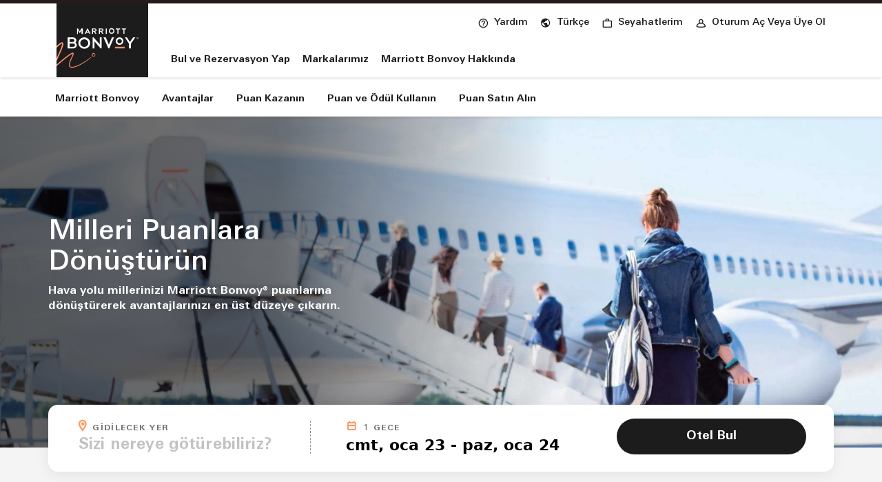

--- FILE ---
content_type: text/html; charset=utf-8
request_url: https://www.marriott.com/tr-tr/loyalty/earn/miles/miles-to-points.mi
body_size: 29454
content:
<!DOCTYPE html><html lang="tr-TR"><head>
    <meta charset="UTF-8">
    <title>Hava Yolu Millerinizi Marriott Bonvoy Puanlarına Dönüştürün</title>
	

<meta http-equiv="X-UA-Compatible" content="IE=edge">


<meta name="viewport" content="width=device-width, initial-scale=1.0, maximum-scale=5.0, user-scalable=yes, minimal-ui">


<meta name="robots" content="index, follow/">
<meta name="description" content="Bir Sonraki Marriott Konaklamanızda Daha Fazlasını Elde Etmek için Katılımcı Hava Yolu Ortaklarımızla Kazandığınız Avantajları En Üst Düzeye Çıkarın. Millerinizi Puanlara Aktarın ve Dönüştürün.">

<meta property="og:title" content="Hava Yolu Millerinizi Marriott Bonvoy Puanlarına Dönüştürün">
<meta property="og:image" content="/content/dam/marriott-renditions/Stock/stock-international-airport-316662-sq.jpg">
<meta property="og:description" content="Bir Sonraki Marriott Konaklamanızda Daha Fazlasını Elde Etmek için Katılımcı Hava Yolu Ortaklarımızla Kazandığınız Avantajları En Üst Düzeye Çıkarın. Millerinizi Puanlara Aktarın ve Dönüştürün.">


<meta property="og:url" content="/content/marriott-loyalty/emea/tr_tr/loyalty/earn/miles/miles-to-points/jcr:content">

<script type="text/javascript" src="https://www.marriott.com/resources/654e75f246406f938b23f5e9f0ee55b0f0aafa2feb045" async ></script><script>var Pipe=(function(n,e){function t(){for(var n,e=c.length-1;e>=0;e--)if((n=c[e]).hasAttribute("data-pipe"))return n.removeAttribute("data-pipe"),n}function o(){0!==l.length||!n.readyState||"complete"!==n.readyState&&"interactive"!==n.readyState||v.onDone()}function r(n){return null!=n&&"object"==typeof n&&"function"==typeof n.then}function i(n,e,t,i){v.onBeforeInit(t,i);var a=n(e),f=function(){l.pop(),v.onAfterInit(t,i),o(t)};r(a)?a.then(f).catch(f):f()}function a(n,t){!1 in e||p.push({name:n,duration:Number(t),entryType:"tailor",startTime:e.now()||Date.now()-e.timing.navigationStart})}function f(n){return function(e){v[n]=e}}var u={},d={},c=n.getElementsByTagName("script"),l=[],p=[],s=function(){},v={onStart:s,onBeforeInit:s,onAfterInit:s,onDone:s},z=[];return{placeholder:function(n){u[n]=t()},start:function(n,e,o){d[n]=t(),e&&(l.push(n),v.onStart(o,n),!function(n,t,c){if(z.indexOf(e)!==-1)return !1;z.push(e);window.addEventListener("DOMContentLoaded",function(){if(n.getElementById(c))return !1;var r=n.createElement(t);(r.id=c),(r.defer=!0),(r.src=e),n.body.appendChild(r);})}(document,"script","esm-"+n))},end:function(n,e,r){var a,f=u[n],c=d[n],p=t(),s=c;if(f){do{a=s,s=s.nextSibling,f.parentNode.insertBefore(a,f)}while(a!==p);f.parentNode.removeChild(f)}for(a=c.nextSibling;a&&1!==a.nodeType;)a=a.nextSibling;a===p&&(a=void 0),c.parentNode.removeChild(c),p.parentNode.removeChild(p),e&&function(b){b=b&&b.__esModule?b["default"]:b;if("function"!=typeof b)return l.pop(),v.onBeforeInit(r,n),v.onAfterInit(r,n),void o();i(b,a,r,n)}(e);},loadCSS:/* @preserve - loadCSS: load a CSS file asynchronously. [c]2016 @scottjehl, Filament Group, Inc. Licensed MIT */function(e){function t(e){if(n.body)return e();setTimeout(function(){t(e)})}function o(){i.addEventListener&&i.removeEventListener("load",o),i.media="all"}var r,i=n.createElement("link"),a=(n.body||n.getElementsByTagName("head")[0]).childNodes;r=a[a.length-1];var f=n.styleSheets;i.rel="stylesheet",i.href=e,i.media="only x",t(function(){r.parentNode.insertBefore(i,r.nextSibling)});var u=function(n){for(var e=i.href,t=f.length;t--;)if(f[t].href===e)return n();setTimeout(function(){u(n)})};return i.addEventListener&&i.addEventListener("load",o),i.onloadcssdefined=u,u(o),i},onStart:f("onStart"),onBeforeInit:f("onBeforeInit"),onAfterInit:f("onAfterInit"),onDone:function(n){var e=v.onDone;v.onDone=function(){e(),n()}},addPerfEntry:a,addTTFMPEntry:function(n){a("ttfmp",n)},getEntries:function(){return p}}})(window.document,window.performance);</script>
<script defer="" type="text/javascript" src="https://rum.hlx.page/.rum/@adobe/helix-rum-js@%5E2/dist/rum-standalone.js" data-routing="env=prod,tier=publish,ams=Marriott Intl. Administrative Services, Inc (Sites)"></script>
<link rel="shortcut icon" href="https://cache.marriott.com/Images/Mobile/MC_Logos/MarriottApple57x57.png" integrity="87KCq/S6n75jjPYkrDoDP204bBPqqGom2AsC2C3VamM=" crossorigin="anonymous">




<link rel="preconnect" href="//assets.adobedtm.com/launch-EN1ce795381cea451fa40478e502ecce2f.min.js">
<link rel="dns-prefetch" href="https://smetrics.marriott.com" integrity="sha256-47DEQpj8HBSa+/TImW+5JCeuQeRkm5NMpJWZG3hSuFU=" crossorigin="anonymous">
<link rel="dns-prefetch" href="https://resources.digital-cloud.medallia.com">
<link rel="dns-prefetch" href="https://cdn.glassboxcdn.com" integrity="sha256-r+kP2O80mulu/09YSnzUtPUhnrOhI/0ejVl+HkQxnL8=" crossorigin="anonymous">
<link rel="dns-prefetch" href="https://bttmarriottdev500z.btttag.com" integrity="sha256-wdof4WAAtITSyOnLDIsauO2DCJqEnv/cBNee+d5UsQg=" crossorigin="anonymous">
<link rel="dns-prefetch" href="https://marriottinternationa.tt.omtrdc.net" integrity="sha256-47DEQpj8HBSa+/TImW+5JCeuQeRkm5NMpJWZG3hSuFU=" crossorigin="anonymous">
<link rel="dns-prefetch" href="https://marriottinternationa.demdex.net">
<link rel="dns-prefetch" href="https://googleads.g.doubleclick.net">
<link rel="dns-prefetch" href="https://mboxedge31.tt.omtrdc.net">
<link rel="dns-prefetch" href="https://maps.googleapis.com" integrity="sha256-JIlDUyy2GvPccBLsE3MWQibKqcPaJQYGOq3tKDLpAuE=" crossorigin="anonymous">
<link rel="dns-prefetch" href="https://connect.facebook.net" integrity="sha256-4YJZUMxqb/m5kt5MVVGksr+1ABIgOILfh/KEi4EUC/c=" crossorigin="anonymous">
<link rel="dns-prefetch" href="https://cm.ipinyou.com" integrity="sha256-ImmwFkwwZC7GfONYs8XuaGiRBfK0yebQAW4QVNF5y5E=" crossorigin="anonymous">
<link rel="dns-prefetch" href="https://p11.techlab-cdn.com">
<link rel="dns-prefetch" href="https://mboxedge34.tt.omtrdc.net">
<link rel="dns-prefetch" href="https://dpm.demdex.net" integrity="sha256-5dVwXD3uCr2hccgH1+rEny517fOeHqgec+ZRtIWEVi8=" crossorigin="anonymous">
<link rel="dns-prefetch" href="https://cm.everesttech.net">
<link rel="dns-prefetch" href="https://cms.analytics.yahoo.com">
<link rel="dns-prefetch" href="https://usermatch.krxd.net">
<link rel="dns-prefetch" href="https://match.adsrvr.org">
<link rel="dns-prefetch" href="https://beacon.krxd.net">
<link rel="dns-prefetch" href="https://ag.innovid.com">
<link rel="dns-prefetch" href="https://pxl.jivox.com">
<link rel="dns-prefetch" href="https://match.rundsp.com">
<link rel="dns-prefetch" href="https://adobe-sync.dotomi.com">
<link rel="dns-prefetch" href="https://ib.adnxs.com">
<link rel="dns-prefetch" href="https://a.tribalfusion.com">
<link rel="dns-prefetch" href="https://gum.criteo.com">
<link rel="dns-prefetch" href="https://odr.mookie1.com">
<link rel="dns-prefetch" href="https://cm.g.doubleclick.net">
<link rel="dns-prefetch" href="https://tag.yieldoptimizer.com">
<link rel="dns-prefetch" href="https://sync-tm.everesttech.net">
<link rel="dns-prefetch" href="https://servedby.flashtalking.com">
<link rel="dns-prefetch" href="https://idsync.rlcdn.com">
<link rel="dns-prefetch" href="https://c.bing.com">
<link rel="dns-prefetch" href="https://www.google.com" integrity="sha256-KcgF4pR5+dLJFBK3vt4SI4dyGzsiLAMZPeKR8KeBldk=" crossorigin="anonymous">
<link rel="dns-prefetch" href="https://d.btttag.com" integrity="sha256-wdof4WAAtITSyOnLDIsauO2DCJqEnv/cBNee+d5UsQg=" crossorigin="anonymous">
<link rel="dns-prefetch" href="https://secure.adnxs.com">
<link rel="dns-prefetch" href="https://sslwidget.criteo.com" integrity="sha256-47DEQpj8HBSa+/TImW+5JCeuQeRkm5NMpJWZG3hSuFU=" crossorigin="anonymous">
<link rel="dns-prefetch" href="https://static.criteo.net">
<link rel="dns-prefetch" href="https://report.marriott.glassboxdigital.io" integrity="sha256-o6SCp3MHBY9YoInXd8ftMP6K05CvC8p/4x2YgYqEnok=" crossorigin="anonymous">
<link rel="dns-prefetch" href="https://ct.pinterest.com">
<link rel="dns-prefetch" href="https://pixel.rubiconproject.com">
<link rel="dns-prefetch" href="https://ups.analytics.yahoo.com">
<link rel="dns-prefetch" href="https://pixel.advertising.com">
<link rel="dns-prefetch" href="https://analytics.twitter.com" integrity="sha256-ylvSypn3lq6m7iwX35jTSAxu+7vlCbTQeUcWTs7slOY=" crossorigin="anonymous">
<link rel="dns-prefetch" href="https://tie.247-inc.net">
<link rel="dns-prefetch" href="https://www.facebook.com" integrity="sha256-kddzBda2fDGFTzCREB4JIhyKNut2ByGm6vNCqlKygCo=" crossorigin="anonymous">
<link rel="dns-prefetch" href="https://tracker.engageclick.com">
<link rel="dns-prefetch" href="https://ds-aksb-a.akamaihd.net">
<link rel="dns-prefetch" href="https://eb2.3lift.com">
<link rel="dns-prefetch" href="https://match.sharethrough.com">
<link rel="dns-prefetch" href="https://partners.tremorhub.com">
<link rel="dns-prefetch" href="https://sp.analytics.yahoo.com">
<link rel="dns-prefetch" href="https://dp-sync.dotomi.com">
<link rel="dns-prefetch" href="https://insight.adsrvr.org">
<link rel="dns-prefetch" href="https://exchange-match.mediaplex.com">
<link rel="dns-prefetch" href="https://login-ds.dotomi.com">
<link rel="dns-prefetch" href="https://s.yimg.com">
<link rel="dns-prefetch" href="https://t.co" integrity="sha256-7DVlvou4KarbgdTYVkvlGt5hH6/Vrcc2wSz22SVyQlY=" crossorigin="anonymous">
<link rel="dns-prefetch" href="https://static.ads-twitter.com">
<link rel="canonical" href="https://www.marriott.com/tr-tr/loyalty/earn/miles/miles-to-points.mi">

    
    <link rel="alternate" href="https://www.marriott.com/de/loyalty/earn/miles/miles-to-points.mi" hreflang="de-de">

    
    <link rel="alternate" href="https://www.marriott.com/sv/loyalty/earn/miles/miles-to-points.mi" hreflang="sv">

    
    <link rel="alternate" href="https://www.marriott.com/fi/loyalty/earn/miles/miles-to-points.mi" hreflang="fi">

    <link rel="alternate" href="https://www.marriott.com/loyalty/earn/miles/miles-to-points.mi" hreflang="x-default">
    

    
    <link rel="alternate" href="https://www.marriott.com/pt-br/loyalty/earn/miles/miles-to-points.mi" hreflang="pt-br">

    
    <link rel="alternate" href="https://www.marriott.com/el/loyalty/earn/miles/miles-to-points.mi" hreflang="el">

    
    <link rel="alternate" href="https://www.marriott.com/ar/loyalty/earn/miles/miles-to-points.mi" hreflang="ar-ae">

    
    <link rel="alternate" href="https://www.marriott.com/es/loyalty/earn/miles/miles-to-points.mi" hreflang="es">

    
    <link rel="alternate" href="https://www.marriott.com/it/loyalty/earn/miles/miles-to-points.mi" hreflang="it-it">

    
    <link rel="alternate" href="https://www.marriott.com/ru/loyalty/earn/miles/miles-to-points.mi" hreflang="ru-ru">

    
    <link rel="alternate" href="https://www.marriott.com/pl-pl/loyalty/earn/miles/miles-to-points.mi" hreflang="pl-pl">

    
    <link rel="alternate" href="https://www.marriott.com/vi/loyalty/earn/miles/miles-to-points.mi" hreflang="vi">

    
    <link rel="alternate" href="https://www.marriott.com/th/loyalty/earn/miles/miles-to-points.mi" hreflang="th">

    
    <link rel="alternate" href="https://www.marriott.com/id/loyalty/earn/miles/miles-to-points.mi" hreflang="in-id">

    
    <link rel="alternate" href="https://www.marriott.com/tr-tr/loyalty/earn/miles/miles-to-points.mi" hreflang="tr-tr">

    
    <link rel="alternate" href="https://www.marriott.com/fr/loyalty/earn/miles/miles-to-points.mi" hreflang="fr-fr">

    
    <link rel="alternate" href="https://www.marriott.com/da/loyalty/earn/miles/miles-to-points.mi" hreflang="da">

    
    <link rel="alternate" href="https://www.marriott.com/en-gb/loyalty/earn/miles/miles-to-points.mi" hreflang="en-gb">

    
    <link rel="alternate" href="https://www.marriott.com/nl/loyalty/earn/miles/miles-to-points.mi" hreflang="nl">



    

    

    

  
  
  
    <script data-pipe>Pipe.start(0)</script><script id="miDataLayer" data-reactroot="">var dataLayer = {"env_is_prod":"true","env_platform":"AEM-prod","roomkey_api_key":"a9bc92520c8acea6eadbc930b2ce2874","roomkey_api_version":"1.5.1","env_site_id":"TR","memState":"unauthenticated","mr_prof_authentication_state":"unauthenticated","sessionId":"FC5BBC94-551B-520B-8F95-9CDCA0DDCD80","session_jsession_id":"FC5BBC94-551B-520B-8F95-9CDCA0DDCD80","page_url_path_branch":"/tr-tr/loyalty/earn/miles/miles-to-points","cookie_mi_site":"www.marriott.com","env_date_time":"01/23/26 04:59:51","env_site_name":"www.marriott.com","page_domain_name":"www.marriott.com","device_language_preferred":"tr_TR","cookie_mi_visitor":"FC5BBC94-551B-520B-8F95-9CDCA0DDCD80","env_img_path":"https://cache.marriott.com","mr_isLinkedUser":"false","page_requested_uri":"/tr-tr/loyalty/earn/miles/miles-to-points","ensighten_settings":"ON;SYNCH","prof_address_state":"unauthenticated","brwsrLang":"tr_TR","env_jacket":"MR","browser_akamai_loc_lat":"39.9614","browser_akamai_loc_long":"-82.9988","browser_akamai_loc_country":"US","rk_enabled":"true","rk_roomKeyBaseURL":"//www.roomkey.com/referrals","rk_errorMessage":"id='error-messages'","rk_isProfileAuthenticated":"false","rk_currency":"AR: ARS,AM: AMD,AW: AWG,AU: AUD,AT: EUR,BE: EUR,BR: BRL,CA: CAD,KY: KYD,CL: CLP,CN: CNY,CR: CRC,CZ: CZK,DK: DKK,DO: DOP,EC: ,EG: EGP,SV: SVC,FR: EUR,GE: GEL,DE: EUR,GR: EUR,GU: ,HU: HUF,IN: INR,ID: IDR,IE: EUR,IL: ILS,IT: EUR,JP: JPY,JO: JOD,KW: KWD,MY: MYR,MX: MXN,NL: EUR,PK: PKR,PA: PAB,PH: PHP,PT: EUR,PE: PEN,PL: PLN,PR: ,QA: QAR,RO: RON,RU: RUB,KN: ,SA: SAR,SG: SGD,KR: KRW,ES: EUR,CH: CHF,TH: THB,TT: TTD,TR: TRY,US: USD,AE: AED,GB: GBP,VE: ,VN: VND,VI: ,CW: ,HN: HNL,BH: BHD,KZ: KZT,SE: SEK,SR: SRD,CO: COP,OM: OMR,JM: JMD,BS: BSD,DZ: DZD,LY: LYD,BB: BBD,AZ: AZN,VG:","rk_cList":"enable.rewards.members: false| enable.successfully.booked: false| enable.redemption.points: false| enable.remember.me: true| enable.mobile: false| enable.session.timeout: false| enable.special.rates.aaa: true| enable.special.rates.senior: true| enable.special.rates.gov: false| enable.users.sgo: false| number.of.pages: -1| enable.presented.hd.solution: true| enable.to.industry_solutions.users: false| enable.to.brand: true| percentage.users.to.show: 100| percentage.users.to.show.incremental: 1| enable.associate.users: false| exclude.special.rates.corpcode: MW1, IBM, EMP, ACC, H77, GEE, TVL, GDY, PEP, ORA, HPQ, DTC, ATT, MEB, TOY, PCW, SAP, T77, SIE, BOE, M11, BOA, WEL, A4Y, MCO, MOD, VZN, EMC, ZG4, G2D, JOH, UAL, UTC, DEL, LAC, LK6, GMC, RAY, MM4, MMB, MMF, MMP| enable.special.rates.corpcode: | user.prevent.roomkey.pop: 0| enable.rewards.basic: true| enable.rewards.silver: true|     enable.rewards.gold: false| enable.rewards.platinum: false| enable.users.corpcode: false| enable.users.groupcode: false| browser.useragent: GomezAgent, iPhone, iPad, Silk, BlackBerry, Trident / 4.0| enable.concur.users: false| enable.hd.solution: true| enable.domains.US: true| enable.domains.GB: true| enable.domains.DE: false| enable.domains.FR: false| enable.domains.AU: true| enable.domains.CN: false| enable.domains.JP: false| enable.domains.ES: true| enable.domains.BR: false| enable.domains.KR: false","mvp_prequal_endpoint":"/aries-common/v1/sendPrequalFOCConfirmation","page_data_layer_ready":"false","request_id":"tr-tr/loyalty/earn/miles/miles-to-points.mi~X~50523fdd44d695bdf8ad0c74a609d1a1, /tr-tr/loyalty/earn/miles/miles-to-points.mi~X~50523fdd44d695bdf8ad0c74a609d1a1"}; var mvpOffers = {};</script><script data-pipe>Pipe.end(0)</script>
  




    
<link rel="stylesheet" href="/etc.clientlibs/mcom-common/clientlibs/clientlib-base.min.css" type="text/css">
<link rel="stylesheet" href="/etc.clientlibs/mcom-loyalty/clientlibs/clientlib-site.min.css" type="text/css">




<noscript class="aem-aries-modal-dependencies">
    
    
<link rel="stylesheet" href="/etc.clientlibs/mcom-common/clientlibs/clientlib-aem-aries-modal.min.css" type="text/css">



</noscript>

    <script>window.__INITIAL_STATE__ = {};</script>
    
    <script>
        (function(g,b,d,f){(function(a,c,d){if(a){var e=b.createElement("style");e.id=c;e.innerHTML=d;a.appendChild(e)}})(b.getElementsByTagName("head")[0],"at-body-style",d);setTimeout(function(){var a=b.getElementsByTagName("head")[0];if(a){var c=b.getElementById("at-body-style");c&&a.removeChild(c)}},f)})(window,document,".header {opacity: 0 !important} .m-header {opacity: 0 !important}",3E3);;
    </script>
    <!--/* include file for Adobe Launch /*-->
    <script src="//assets.adobedtm.com/launch-EN1ce795381cea451fa40478e502ecce2f.min.js" async=""></script>


    
    
    

    

    
    
    
<link rel="stylesheet" href="/etc.clientlibs/mcom-common/components/content/cardvertical/v1/cardvertical/clientlibs.min.css" type="text/css">



    

    
    



    <link rel="preload" href="//cache.marriott.com/aka-fonts/MarriottDigital/swiss/Swiss721BT-BoldCondensed.woff2" as="font" type="font/woff2" crossorigin="">
    <link rel="preload" href="//cache.marriott.com/aka-fonts/MarriottDigital/swiss/Swiss721BT-BlackCondensed.woff2" as="font" type="font/woff2" crossorigin="">
    <link rel="preload" href="//cache.marriott.com/aka-fonts/MarriottDigital/swiss/Swiss721BT-BoldCondensed.woff2" as="font" type="font/woff2" crossorigin="">
    <link rel="preload" href="//cache.marriott.com/aka-fonts/MarriottDigital/swiss/Swiss721BT-BlackCondensed.woff2" as="font" type="font/woff2" crossorigin="">
    <link rel="preload" href="//cache.marriott.com/aka-fonts/MarriottDigital/swiss/Swiss721BT-Medium.woff2" as="font" type="font/woff2" crossorigin="">
    <link rel="preload" href="//cache.marriott.com/aka-fonts/MarriottDigital/swiss/Swiss721BT-Regular.woff2" as="font" type="font/woff2" crossorigin="">
    <link rel="preload" href="//cache.marriott.com/aka-fonts/mi-icons/mi-icons.woff2" as="font" type="font/woff2" crossorigin="">
    <link rel="preload" href="//cache.marriott.com/aka-fonts/mi-brand-logo-icons/mi-brand-logo-icons.woff2" as="font" type="font/woff2" crossorigin="">
<script>const ak_sgnl = '006e3'; console.log(ak_sgnl);</script></head>
    <body class="loyalty basepage page basicpage" id="loyalty-362c4a1549">
        
        
        
            




            



            



<a href="#marriott-main-content" class="display-on-focus skip-links">İçeriğe Atla</a>




    
    <div id="container-5833caa297" class="cmp-container">
        


<div class="aem-Grid aem-Grid--12 aem-Grid--default--12 ">
    
    
    
</div>

    </div>

    





    
    <div id="container-c0586d3012" class="cmp-container">
        


<div class="aem-Grid aem-Grid--12 aem-Grid--default--12 ">
    
    <div class="header aem-GridColumn aem-GridColumn--default--12">


  
    <header class="m-header standard" data-api-endpoint="/hybrid-presentation/api/v1/getUserDetails">
        <div class="m-dark-overlay no-display"></div>
        <div class="m-header__container">
            <div class="m-header__black-strip"></div>
            <div class="m-header__content container-lg">
                <button class="m-header__btn m-header__menu-btn d-lg-none m-header__menu-btn--close" aria-expanded="false">
                    <span class="m-header__menu-open-icon icon-menu"></span>
                    <span class="m-header__menu-close-icon icon-clear"></span>
                    <span class="sr-only">Menüyü Aç</span>
                </button>
                <div class="m-header__logo-nav-items">
                    <div class="m-header__logo-wrap inverse">
                        <a href="/tr-tr/default.mi" class="m-header__logo-icon t-program-logo-alt-color">
                            <span class="sr-only">Marriott Bonvoy</span>
                        </a>
                    </div>
                    <div class="m-header__all-links">
                        <nav class="m-header__top-nav r-upper">
                            
    
    <ul class="m-header__top-links">
        
        
            
              <li class="  t-global-nav-items font-nav-items first-set-list-items ">
    <a href="https://help.marriott.com/s/" target="_blank" rel="noopener noreferrer" class="m-header__btn m-header__top-nav-btn custom_click_track  " data-location-text="Global Nav" data-click-track-enable="true" data-mytrip-label="Seyahatlerim" data-custom_click_track_value="Global Nav|Yardım|external">
      <span class="m-header__top-nav-icon icon-round icon-help"></span><span class="m-header__top-nav-txt  d-none d-lg-block t-font-s">Yardım</span>
      
      <span class="sr-only">Yeni bir pencerede açılır</span>
    </a>
    
    
  </li>

        
            
              <li class="  t-global-nav-items font-nav-items first-set-list-items ">
    
    <a href="#" role="button" class="m-header__btn m-header__top-nav-btn m-dialog-btn custom_click_track   m-header__top-nav-btn" data-dialog-id="m-header-dialog-2" data-enable-tooltip="false" data-location-text="Global Nav" data-click-track-enable="true" data-custom_click_track_value="Global Nav|Türkçe|internal" data-sign-in-click-track-enabled="true" data-remembered-user-location="sign-in-tooltip-rem" data-mytrip-label="Seyahatlerim" data-signed-in-user-location="sign-in-tooltip-mem">
      <span class="m-header__top-nav-icon icon-round icon-globe"></span><span class="m-header__top-nav-txt t-font-s d-lg-block">Türkçe</span>
    </a>
    
  </li>

        
          <li class="  t-global-nav-items m-header__my-trip font-nav-items last-list-item ">
    
    <a href="#" role="button" class="m-header__btn m-header__top-nav-btn m-dialog-btn custom_click_track   m-header__top-nav-btn" data-dialog-id="m-header-mytrip-dialog-header_copy" data-overlay-endpoint="/tr-tr/resLookupOverlay.mi" data-loading-msg="Yükleniyor..." data-enable-tooltip="false" data-error-msg="İçerik yüklenemedi" data-location-text="Global Nav" data-click-track-enable="true" data-custom_click_track_value="Global Nav|Seyahatlerim|internal" data-authenticated-url="/tr-tr/rewards/findReservationList.mi" data-sign-in-click-track-enabled="true" data-remembered-user-location="sign-in-tooltip-rem" data-mytrip-label="Seyahatlerim" data-signed-in-user-location="sign-in-tooltip-mem">
      <span class="m-header__top-nav-icon icon-round icon-nav---trips"></span><span class="m-header__top-nav-txt t-font-s d-lg-block">Seyahatlerim</span>
    </a>
    
  </li>

        
          <li class="  m-header__sign-in t-global-nav-items font-nav-items " data-sign-in-text="Oturum Aç,">
    
    <a href="#" role="button" class="m-header__btn m-header__top-nav-btn m-dialog-btn custom_click_track   m-header__top-nav-btn" aria-label="Oturum Aç veya Üye Ol" data-dialog-id="m-header-signin-dialog-header_copy" data-overlay-endpoint="/tr-tr/signInOverlay.mi" data-loading-msg="Yükleniyor..." data-enable-tooltip="false" data-error-msg="İçerik yüklenemedi" data-location-text="Global Nav" data-click-track-enable="true" data-custom_click_track_value="Global Nav|Oturum Aç veya Üye Ol|internal" data-sign-in-click-track-enabled="true" data-remembered-user-location="sign-in-tooltip-rem" data-mytrip-label="Seyahatlerim" data-signed-in-user-location="sign-in-tooltip-mem">
      <span class="m-header__top-nav-icon icon-round icon-nav---account"></span><span class="m-header__top-nav-txt t-font-s d-lg-block">Oturum Aç veya Üye Ol</span>
    </a>
    
  </li>

        
          <li class="  d-none m-header__sign-in m-header__sign-in-tooltip t-global-nav-items font-nav-items " data-sign-in-text="Oturum Aç,">
    
    <a href="#" role="button" class="m-header__btn m-header__top-nav-btn m-dialog-btn custom_click_track   " aria-label="Oturum Aç veya Üye Ol" aria-expanded="true" aria-controls="sign-in-tooltip-id" data-overlay-endpoint="/tr-tr/signInOverlay.mi" data-loading-msg="Yükleniyor..." data-enable-tooltip="false" data-error-msg="İçerik yüklenemedi" data-location-text="sign-in-tooltip-anon" data-click-track-enable="true" data-custom_click_track_value="sign-in-tooltip-anon|Oturum Aç veya Üye Ol|internal" data-sign-in-click-track-enabled="true" data-remembered-user-location="sign-in-tooltip-rem" data-mytrip-label="Seyahatlerim" data-signed-in-user-location="sign-in-tooltip-mem">
      <span class="m-header__top-nav-icon icon-round icon-nav---account"></span><span class="m-header__top-nav-txt t-font-s d-lg-block">Oturum Aç veya Üye Ol</span>
    </a>
    
  
  <div class="m-header-tool-tip">
    <div class="sign-in-tool-tip carrot-icon" id="sign-in-tooltip-id" data-configuration-time="10">
      <button class="signin-btn t-subtitle-l custom_click_track" data-click-track-enable="true" data-location-text="sign-in-tooltip-rem" data-description="Oturum Aç" data-custom_click_track_value="sign-in-tooltip-anon|Oturum Aç|internal">Oturum Aç
        <span class="icon-arrow-right"></span>
      </button>
      <a class="join-btn t-subtitle-l custom_click_track" href="/tr-tr/loyalty/createAccount/createAccountPage1.mi" data-click-track-enable="true" data-location-text="sign-in-tooltip-rem" data-description="Üye Ol" data-custom_click_track_value="sign-in-tooltip-anon|Üye Ol|internal">
        Üye Ol<span class="icon-arrow-right"></span>
      </a>
    </div>
    <div class="m-header__sign-in-model carrot-icon sign-in d-none">
      <div class="loading"><div class="loader"></div></div>
      <p class="model-heading t-subtitle-l">
        Hesabınıza giriş yapın<button type="button" class="icon-clear">
          <span class="sr-only">İletişim Kutusunu Kapat</span>
        </button>
      </p>
        <form method="post" name="directLoginForm" action="/tr-tr/aries-auth/loginWithCredentials.comp" class="s-form" data-submit-to-phoenix="true">
        <input type="hidden" class="sign-in-return-url" name="returnUrl" value="">
        <input type="hidden" name="errorUrl" value="/sign-in-error.mi">
        <div class="input-container s-form__user-input">
          <label class="t-label-xs form-label" for="signin-userid">E-posta veya Üye Numarası</label>
          <input type="text" id="signin-userid" name="userID" autocomplete="off" class="t-subtitle-l">
        </div>
        <div class="input-container s-form__remember-input d-none">
          <label class="t-label-xs form-label" for="sign-rem-user-number">
            E-posta veya Üye Numarası
          </label>
          <input type="text" id="sign-rem-user-number" name="memberNumber" autocomplete="off" class="t-subtitle-l s-form__member-number" readonly="">
        </div>
        <div class="input-container">
          <label class="t-label-xs form-label" for="signin-user-password">Parola</label>
          <input type="password" id="signin-user-password" autocomplete="off" name="password" class="t-subtitle-l">
        </div>
        <div class="sign-in-wrapper">
          <div class="remember-me">
            <input name="rememberMe" type="checkbox" id="signin-rememberme" value="true" checked="">
            <label for="signin-rememberme" class="remember-label t-font-xs">
              Beni Hatırla
            </label>
          </div>
          <button type="submit" class="login-link m-button-s m-button-primary custom_click_track" data-click-track-enable="true" data-location-text="sign-in-tooltip-rem" data-description="Oturum Aç" data-custom_click_track_value="sign-in-tooltip-anon|Oturum Aç|internal">
            Oturum Aç
          </button>
        </div>
        <div class="links-container">
          <a href="/tr-tr/forgotPassword.mi" class="s-form__forgot-psd t-label-xs custom_click_track" data-click-track-enable="true" data-location-text="sign-in-tooltip-rem" data-description="Parolamı unuttum" data-custom_click_track_value="sign-in-tooltip-anon|Parolamı unuttum|internal">Parolamı unuttum</a>
          <span class="divider t-label-xs">|</span>
          <a href="/tr-tr/aries-auth/clearRememberMe.comp" class="s-form__clear-remember custom_click_track t-label-xs d-none" data-click-track-enable="true" data-location-text="sign-in-tooltip-rem" data-description="Kayıtlı hesabı temizle" data-custom_click_track_value="sign-in-tooltip-anon|Kayıtlı hesabı temizle|internal">Kayıtlı hesabı temizle</a>
          <a href="/tr-tr/loyalty/createAccount/activateAccountChallenge.mi" class="custom_click_track s-form__activate_acnt t-label-xs" data-click-track-enable="true" data-location-text="sign-in-tooltip-rem" data-description="Çevrimiçi hesabınızı etkinleştirin" data-custom_click_track_value="sign-in-tooltip-anon|Çevrimiçi hesabınızı etkinleştirin|internal">Çevrimiçi hesabınızı etkinleştirin</a>
        </div>
      </form>
    </div>
  </div>

  </li>

        
          <li class="  m-header__points t-global-nav-items font-nav-items d-none member-R " data-point-text="Puan" data-points-text="points" data-night-text="Gece" data-nights-text="gece" data-hello-text="Merhaba,">
    <a href="/tr-tr/loyalty/myAccount/activity.mi" class="m-header__btn m-header__top-nav-btn custom_click_track  " data-mytrip-label="Seyahatlerim">
      <span class="m-header__top-nav-txt  d-none d-lg-block t-font-s">points</span>
      
      
    </a>
    
    
  </li>

        <!-- default label is set to "i18nSignIn" to remove Wave Tool error of empty link. -->
          <li class=" d-none m-header__acnt t-global-nav-items font-nav-items " data-hello-text="Merhaba,">
    <a href="/tr-tr/loyalty/myAccount/default.mi" class="m-header__btn m-header__top-nav-btn custom_click_track m-header__top-nav-btn--account " data-location-text="sign-in-tooltip-mem" data-click-track-enable="true" data-mytrip-label="Seyahatlerim" data-custom_click_track_value="sign-in-tooltip-mem|OTURUM AÇ|external">
      <span class="m-header__top-nav-icon icon-round icon-nav---account-alt-active icon-inverse member-R"></span><span class="m-header__top-nav-icon icon-round icon-nav---account-alt-active d-none"></span><span class="m-header__top-nav-txt  d-none d-lg-block t-font-s">OTURUM AÇ</span>
      
      
    </a>
    
    
  </li>

    </ul>

                        </nav>
                        <nav class="m-header__nav l-lower-header">
                            <ul class="m-header__nav-items">
                                <li class="m-header__nav-item">
                                    <a class="m-header__nav-link m-nav-link nav-header-link" href="#" aria-expanded="false" role="button" aria-controls="sub_nav_item_0">
                                        <span>Bul ve Rezervasyon Yap</span>
                                        <span class="icon-arrow-right m-header__nav-link-arrow d-lg-none"></span>
                                        
                                        
                                    </a>
                                    <div class="nav-animate">
                                        <div class="m-header__sub-nav container-lg" id="sub_nav_item_0">
                                            <div class="m-header__sub-nav__content">
                                                <div class="m-header__back d-lg-none">
                                                    <button class="m-header__back-btn">
                                                        <span class="icon-arrow-left"></span>
                                                        Back
                                                    </button>
                                                </div>
                                                <h2 class="m-header__sub-nav__title">Bul ve Rezervasyon Yap</h2>
                                                

    
    <div id="container-6bb43b707b" class="cmp-container">
        


<div class="aem-Grid aem-Grid--12 aem-Grid--default--12 aem-Grid--phone--12 ">
    
    <div class="cardlinks aem-GridColumn--default--none aem-GridColumn--phone--none aem-GridColumn--phone--12 aem-GridColumn aem-GridColumn--offset--phone--0 aem-GridColumn--default--3 aem-GridColumn--offset--default--0">
<div class="cl ">

  

  <div class="cl__label-only">
    
    <ul class="cl__list">
      <li class="cl__list-item ">
        <a class="cl__item-link t-font-m custom_click_track" href="/tr-tr/search/default.mi" data-custom_click_track_value="Find and Reserve|Bir Otel Bulun|internal">Bir Otel Bulun
          <span class="icon-arrow-right" aria-hidden="true"></span>
          
        </a>
      </li>
<li class="cl__list-item ">
        <a class="cl__item-link t-font-m custom_click_track" href="/tr-tr/hotel-search.mi" data-custom_click_track_value="Find and Reserve|Destinasyona Göre Ara|internal">Destinasyona Göre Ara
          <span class="icon-arrow-right" aria-hidden="true"></span>
          
        </a>
      </li>
<li class="cl__list-item ">
        <a class="cl__item-link t-font-m custom_click_track" href="/tr-tr/reservation/lookupReservation.mi" data-custom_click_track_value="Find and Reserve|Rezervasyon Bul|internal">Rezervasyon Bul
          <span class="icon-arrow-right" aria-hidden="true"></span>
          
        </a>
      </li>

    </ul>
  </div>
  

  
  

</div>

    
</div>

    
</div>

    </div>

    

                                                <button class="display-on-focus m-header__back-btn-mo d-lg-none" aria-label="Back">X</button>
                                            </div>
                                            <button class="m-header__sub-nav__close d-none d-lg-block">
                                                <span class="icon-clear"></span>
                                                <span class="sr-only">Kapat</span>
                                            </button>
                                        </div>
                                    </div>
                                </li>
<li class="m-header__nav-item">
                                    <a class="m-header__nav-link m-nav-link nav-header-link" href="#" aria-expanded="false" role="button" aria-controls="sub_nav_item_1">
                                        <span>Markalarımız</span>
                                        <span class="icon-arrow-right m-header__nav-link-arrow d-lg-none"></span>
                                        
                                        
                                    </a>
                                    <div class="nav-animate">
                                        <div class="m-header__sub-nav container-lg" id="sub_nav_item_1">
                                            <div class="m-header__sub-nav__content">
                                                <div class="m-header__back d-lg-none">
                                                    <button class="m-header__back-btn">
                                                        <span class="icon-arrow-left"></span>
                                                        Back
                                                    </button>
                                                </div>
                                                <h2 class="m-header__sub-nav__title">Markalarımız</h2>
                                                

    
    <div id="container-cda48f5a9d" class="cmp-container">
        


<div class="aem-Grid aem-Grid--12 aem-Grid--default--12 ">
    
    <div class="cardiconlinks aem-GridColumn aem-GridColumn--default--12">

  

  <div class="cil cardIconOurBrands">
    <ul class="cil__brands-list-template d-none">
      <li class="cil__brands-item">
        <a href="#" class="cil__brands-icons m-icon">
          <span class="sr-only">template</span>
        </a>
      </li>
    </ul>
    <div class="cil__brands-list-container" data-comp-id="cardIconOurBrands">
      <nav class="cil__brands-list-inner cil__brands-list-top ">
        
        <ul class="cil__brands-list"></ul>
      </nav>
      <ul class="cil__brands-list">
        <li class="cil__brands-ctrl">
          <a href="/tr-tr/brands.mi" class="cil__brands-ctrl-link">Tüm Markaları Keşfedin
            <span class="icon-arrow-right" aria-hidden="true"></span>
            
            
          </a>
        </li>
      </ul>
      <nav class="cil__brands-list-inner cil__brands-list-bottom d-none ">
        
        <ul class="cil__brands-list"></ul>
      </nav>
    </div>
  </div>

  



 <script>window['CARDICONLINK_BRAND_JSON_cardIconOurBrands'] = {"controllinkurl":"/tr-tr/brands.mi","linklists":[{"linklabel":"The Ritz-Carlton","logoicon":"","logolists":[],"linkurl":"https://www.ritzcarlton.com/","openinanewtab":"true","brandtag":"RZ"},{"linklabel":"St Regis","logoicon":"","logolists":[],"linkurl":"https://st-regis.marriott.com/","openinanewtab":"true","brandtag":"XR"},{"linklabel":"Edition","logoicon":"","logolists":[],"linkurl":"https://www.editionhotels.com/","openinanewtab":"true","brandtag":"EB"},{"linklabel":"The Luxury Collection","logoicon":"","logolists":[],"linkurl":"https://the-luxury-collection.marriott.com/","openinanewtab":"true","brandtag":"LC"},{"linklabel":"W Hotels","logoicon":"","logolists":[],"linkurl":"https://w-hotels.marriott.com/","openinanewtab":"true","brandtag":"WH"},{"linklabel":"JW Marriott","logoicon":"","logolists":[],"linkurl":"https://jw-marriott.marriott.com/","openinanewtab":"true","brandtag":"JW"},{"linklabel":"Marriott Hotels Resorts & Suites","logoicon":"","logolists":[],"linkurl":"https://marriott-hotels.marriott.com/","openinanewtab":"true","brandtag":"MC"},{"linklabel":"Sheraton","logoicon":"","logolists":[],"linkurl":"https://sheraton.marriott.com/","openinanewtab":"true","brandtag":"SI"},{"linklabel":"MVC","logoicon":"","logolists":[],"linkurl":"https://themarriottvacationclubs.marriott.com/?loc=IM59*1-2G4AEE&cid=corp-mvc-mi-global-bonvoy-ribbon-logo","openinanewtab":"true","brandtag":"portfolio-icon-mvc"},{"linklabel":"Delta Hotels","logoicon":"","logolists":[],"linkurl":"https://delta-hotels.marriott.com/tr-TR/","openinanewtab":"true","brandtag":"DE"},{"linklabel":"Le Meridien","logoicon":"","logolists":[],"linkurl":"https://le-meridien.marriott.com/","openinanewtab":"true","brandtag":"MD"},{"linklabel":"Westin","logoicon":"","logolists":[],"linkurl":"https://westin.marriott.com/","openinanewtab":"true","brandtag":"WI"},{"linklabel":"Autograph Collection","logoicon":"","logolists":[],"linkurl":"https://autograph-hotels.marriott.com/","openinanewtab":"true","brandtag":"AK"},{"linklabel":"Design Hotels","logoicon":"","logolists":[],"linkurl":"https://design-hotels.marriott.com/","openinanewtab":"true","brandtag":"DS"},{"linklabel":"Renaissance Hotels","logoicon":"","logolists":[],"linkurl":"https://renaissance-hotels.marriott.com/","openinanewtab":"true","brandtag":"BR"},{"linklabel":"Tribute Portfolio","logoicon":"","logolists":[],"linkurl":"https://tribute-portfolio.marriott.com/","openinanewtab":"true","brandtag":"TX"},{"linklabel":"Gaylord Hotels","logoicon":"","logolists":[],"linkurl":"https://www.gaylordhotels.com/","openinanewtab":"true","brandtag":"GE"},{"linklabel":"MGM Collection","logoicon":"","logolists":[],"linkurl":"https://www.marriott.com/marriott-brands/mgm-collection.mi","openinanewtab":"true","brandtag":"MG"},{"linklabel":"Outdoor Collection","logoicon":"","logolists":[],"linkurl":"https://www.marriott.com/brands/outdoor-collection.mi","openinanewtab":"true","brandtag":"OC"},{"linklabel":"Courtyard Hotels","logoicon":"","logolists":[],"linkurl":"https://courtyard.marriott.com/","openinanewtab":"true","brandtag":"CY"},{"linklabel":"Four Points","logoicon":"","logolists":[],"linkurl":"https://four-points.marriott.com/","openinanewtab":"true","brandtag":"FP"},{"linklabel":"Springhill Suites","logoicon":"","logolists":[],"linkurl":"https://springhillsuites.marriott.com/","openinanewtab":"true","brandtag":"SH"},{"linklabel":"Protea","logoicon":"","logolists":[],"linkurl":"https://protea.marriott.com/","openinanewtab":"true","brandtag":"PR"},{"linklabel":"Fairfield Inn","logoicon":"","logolists":[],"linkurl":"https://fairfield.marriott.com/","openinanewtab":"true","brandtag":"FI"},{"linklabel":"AC Hotels","logoicon":"","logolists":[],"linkurl":"https://ac-hotels.marriott.com/","openinanewtab":"true","brandtag":"AR"},{"linklabel":"CitizenM","logoicon":"","logolists":[],"linkurl":"https://www.marriott.com/brands/citizenm.mi","openinanewtab":"true","brandtag":"CM"},{"linklabel":"Aloft","logoicon":"","logolists":[],"linkurl":"https://aloft-hotels.marriott.com/","openinanewtab":"true","brandtag":"AL"},{"linklabel":"Moxy","logoicon":"","logolists":[],"linkurl":"https://moxy-hotels.marriott.com/","openinanewtab":"true","brandtag":"OX"},{"linklabel":"City Express by Marriott","logoicon":"","logolists":[],"linkurl":"https://www.marriott.com/brands/city-express.mi","openinanewtab":"true","brandtag":"XE"},{"linklabel":"Four Points Express By Sheraton","logoicon":"","logolists":[],"linkurl":"https://www.marriott.com/marriott-brands/four-points-flex.mi","openinanewtab":"true","brandtag":"XF"},{"linklabel":"Series","logoicon":"","logolists":[],"linkurl":"https://www.marriott.com/brands/series-by-marriott.mi","openinanewtab":"true","brandtag":"SE"},{"linklabel":"Residence Inn","logoicon":"","logolists":[],"linkurl":"https://residence-inn.marriott.com/","openinanewtab":"true","brandtag":"RI"},{"linklabel":"TownePlace Suites","logoicon":"","logolists":[],"linkurl":"https://www.marriott.com/brands/towneplace-suites.mi","openinanewtab":"true","brandtag":"TS"},{"linklabel":"Element","logoicon":"","logolists":[],"linkurl":"https://element-hotels.marriott.com/","openinanewtab":"true","brandtag":"EL"},{"linklabel":"StudioRes","logoicon":"","logolists":[],"linkurl":"https://www.marriott.com/brands/studiores.mi","openinanewtab":"true","brandtag":"RS"},{"linklabel":"Homes & Villas by Marriott International","logoicon":"","logolists":[],"linkurl":"https://homes-and-villas.marriott.com/","openinanewtab":"true","brandtag":"HV"},{"linklabel":"Apartments by Marriott Bonvoy","logoicon":"","logolists":[],"linkurl":"https://www.marriott.com/marriott-brands/apartments-by-marriott-bonvoy.mi","openinanewtab":"true","brandtag":"BA"},{"linklabel":"Marriott Executive Apartments","logoicon":"","logolists":[],"linkurl":"https://www.marriott.com/brands/executive-apartments.mi#","openinanewtab":"true","brandtag":"ER"},{"linklabel":"Sonder","logoicon":"","logolists":[],"linkurl":"https://www.sonder.com/?utm_source=marriott&utm_medium=brand-bar&utm_campaign=sonder-marriott","openinanewtab":"true","brandtag":"SN"}],"controllinklabel":"Tüm Markaları Keşfedin","openinanewtab":"false","variation":"brand"}</script>


    
</div>

    
</div>

    </div>

    

                                                <button class="display-on-focus m-header__back-btn-mo d-lg-none" aria-label="Back">X</button>
                                            </div>
                                            <button class="m-header__sub-nav__close d-none d-lg-block">
                                                <span class="icon-clear"></span>
                                                <span class="sr-only">Kapat</span>
                                            </button>
                                        </div>
                                    </div>
                                </li>
<li class="m-header__nav-item">
                                    <a class="m-header__nav-link m-nav-link nav-header-link" href="#" aria-expanded="false" role="button" aria-controls="sub_nav_item_2">
                                        <span>Marriott Bonvoy Hakkında</span>
                                        <span class="icon-arrow-right m-header__nav-link-arrow d-lg-none"></span>
                                        
                                        
                                    </a>
                                    <div class="nav-animate">
                                        <div class="m-header__sub-nav container-lg" id="sub_nav_item_2">
                                            <div class="m-header__sub-nav__content">
                                                <div class="m-header__back d-lg-none">
                                                    <button class="m-header__back-btn">
                                                        <span class="icon-arrow-left"></span>
                                                        Back
                                                    </button>
                                                </div>
                                                <h2 class="m-header__sub-nav__title">Marriott Bonvoy Hakkında</h2>
                                                

    
    <div id="container-f5f358be4d" class="cmp-container">
        


<div class="aem-Grid aem-Grid--12 aem-Grid--default--12 aem-Grid--phone--12 ">
    
    <div class="cardlinks aem-GridColumn--default--none aem-GridColumn--phone--none aem-GridColumn--phone--12 aem-GridColumn aem-GridColumn--offset--phone--0 aem-GridColumn--default--3 aem-GridColumn--offset--default--0">
<div class="cl ">

  

  <div class="cl__label-only">
    
    <ul class="cl__list">
      <li class="cl__list-item ">
        <a class="cl__item-link t-font-m custom_click_track" href="/tr-tr/loyalty.mi" data-custom_click_track_value="About Marriott Bonvoy|Marriott Bonvoy Genel Bakış|internal">Marriott Bonvoy Genel Bakış
          <span class="icon-arrow-right" aria-hidden="true"></span>
          
        </a>
      </li>
<li class="cl__list-item ">
        <a class="cl__item-link t-font-m custom_click_track" href="/tr-tr/loyalty/member-benefits.mi" data-custom_click_track_value="About Marriott Bonvoy|Üyelik Avantajları|internal">Üyelik Avantajları
          <span class="icon-arrow-right" aria-hidden="true"></span>
          
        </a>
      </li>
<li class="cl__list-item ">
        <a class="cl__item-link t-font-m custom_click_track" href="/tr-tr/loyalty/earn.mi" data-custom_click_track_value="About Marriott Bonvoy|Puan Nasıl Kazanılır|internal">Puan Nasıl Kazanılır
          <span class="icon-arrow-right" aria-hidden="true"></span>
          
        </a>
      </li>
<li class="cl__list-item ">
        <a class="cl__item-link t-font-m custom_click_track" href="/tr-tr/loyalty/redeem.mi" data-custom_click_track_value="About Marriott Bonvoy|Puanlar / Sertifikalar Nasıl Kullanılır|internal">Puanlar / Sertifikalar Nasıl Kullanılır
          <span class="icon-arrow-right" aria-hidden="true"></span>
          
        </a>
      </li>

    </ul>
  </div>
  

  
  

</div>

    
</div>
<div class="cardlinks aem-GridColumn--default--none aem-GridColumn--phone--12 aem-GridColumn--phone--newline aem-GridColumn aem-GridColumn--offset--phone--0 aem-GridColumn--default--3 aem-GridColumn--offset--default--0">
<div class="cl bonvoycardlinkpart2">

  

  <div class="cl__label-only">
    
    <ul class="cl__list">
      <li class="cl__list-item external-link">
        <a class="cl__item-link t-font-m custom_click_track" href="https://insiders.marriott.com/" target="_blank" rel="noopener noreferrer" data-custom_click_track_value="About Marriott Bonvoy|Marriott Üyeleri|external">Marriott Üyeleri
          <span class="icon-arrow-right" aria-hidden="true"></span>
          <span class="sr-only">Yeni bir pencerede açılır</span>
        </a>
      </li>

    </ul>
  </div>
  

  
  

</div>

    
</div>
<div class="cardarticle aem-GridColumn--default--none aem-GridColumn--phone--12 aem-GridColumn--phone--newline aem-GridColumn aem-GridColumn--default--6 aem-GridColumn--offset--phone--0 aem-GridColumn--offset--default--0"><section class="ca ca__container bonvoycardarticle">
  <div class="row"> 
    <div class="lazy-image col-12 col-lg-6">
      
      <img src="[data-uri]" data-src="/content/dam/marriott-digital/migrated-misc/content/universal-nav/rewards/en_us/assets/joinmr_photo_121918-obop_univ_nav_image.jpg" alt="Tropik tatil köyü açık yüzme havuzu ve lounge alanı" class="ca__full-width-img" loading="lazy">
    </div>
    <div class="col-12 col-lg-6">
      <h2 class="t-subtitle-m">Marriott Bonvoy'u keşfedin</h2>
      <div class="ca__desc">
        <ul>
<li>Her zaman en düşük fiyatlar</li>
<li>Ücretsiz oda içi Wi-Fi</li>
<li>Mobil giriş ve daha fazlası</li>
</ul>

      </div>
      <a class="m-button-m m-button-primary" href="/tr-tr/loyalty.mi">
        ŞİMDİ KEŞFEDİN
        <span class="sr-only">Marriott Bonvoy'u keşfedin</span>
        
        
      </a>
    </div>
  </div>
</section>

    
</div>

    
</div>

    </div>

    

                                                <button class="display-on-focus m-header__back-btn-mo d-lg-none" aria-label="Back">X</button>
                                            </div>
                                            <button class="m-header__sub-nav__close d-none d-lg-block">
                                                <span class="icon-clear"></span>
                                                <span class="sr-only">Kapat</span>
                                            </button>
                                        </div>
                                    </div>
                                </li>

                            </ul>
                            <div class="m-header__language-selector d-block d-lg-none t-font-m">
                                
                                    
                                    
                                
                                    
                                    
                                        <a href="#" role="button" class="m-dialog-btn" data-dialog-id="m-header-dialog-2">
                                            <span class="icon-globe"></span> <span class="t-font-xs">Türkçe</span>
                                        </a>
                                    
                                
                            </div>
                            <button class="display-on-focus m-header__menu-btn-mo d-lg-none" aria-label="Menüyü Kapat">X</button>
                        </nav>
                    </div>
                </div>
            </div>
        </div>
    </header>
    
    
    
    
    <div class="mdc-dialog " id="m-header-signin-dialog-header_copy">
        <div class="mdc-dialog__container">
            <div class="mdc-dialog__surface" role="dialog" aria-modal="true">
                <button class="m-dialog-close-btn icon-clear">
                    <span class="sr-only">Close Dialog</span>
                </button>
                

    
    <div id="container-c96115ce82" class="cmp-container">
        


<div class="aem-Grid aem-Grid--12 aem-Grid--default--12 ">
    
    <div class="signin aem-GridColumn aem-GridColumn--default--12"><div class="modal-content mfp-content header-overlay standard standard">
  <div class="header-overlay__msg"></div>
</div>
</div>

    
</div>

    </div>

    

            </div>
            <div class="mdc-dialog__scrim"></div>
        </div>
    </div>

    
    <div class="mdc-dialog " id="m-header-mytrip-dialog-header_copy">
        <div class="mdc-dialog__container">
            <div class="mdc-dialog__surface" role="dialog" aria-modal="true">
                <button class="m-dialog-close-btn icon-clear">
                    <span class="sr-only">Close Dialog</span>
                </button>
                

    
    <div id="container-fbf25edaf9" class="cmp-container">
        


<div class="aem-Grid aem-Grid--12 aem-Grid--default--12 ">
    
    <div class="signin aem-GridColumn aem-GridColumn--default--12"><div class="modal-content mfp-content header-overlay standard standard">
  <div class="header-overlay__msg"></div>
</div>
</div>

    
</div>

    </div>

    

            </div>
            <div class="mdc-dialog__scrim"></div>
        </div>
    </div>

    
    
    
        
        
    
        
        
    <div class="mdc-dialog " id="m-header-dialog-2">
        <div class="mdc-dialog__container">
            <div class="mdc-dialog__surface" role="dialog" aria-modal="true">
                <button class="m-dialog-close-btn icon-clear">
                    <span class="sr-only">Close Dialog</span>
                </button>
                

    
    <div id="container-3f17e4ccb2" class="cmp-container">
        


<div class="aem-Grid aem-Grid--12 aem-Grid--default--12 ">
    
    <div class="language aem-GridColumn aem-GridColumn--default--12"><section class="lang__container">

    <h2 class="lang__title t-subtitle-xl">Dili değiştir</h2>
    <div class="row">
        <div class="col-12 col-lg-4">
            


<div class="aem-Grid aem-Grid--12 aem-Grid--default--12 ">
    
    <div class="cardlinks aem-GridColumn aem-GridColumn--default--12">
<div class="cl ">

  <div class="cl__lang-comp">
    <h2 class="cl__title t-subtitle-l">AMERİKA KITASI VE ADALAR</h2>
    <ul class="cl__list">
      <li class="cl__list-item">
        <a class="cl__item-link t-font-s custom_click_track" href="https://www.marriott.com/default.mi" lang="en" data-custom_click_track_value="AMERİKA KITASI VE ADALAR|English|internal">English
          
        </a>
      </li>
<li class="cl__list-item">
        <a class="cl__item-link t-font-s custom_click_track" href="https://www.marriott.com/es/default.mi" lang="es" data-custom_click_track_value="AMERİKA KITASI VE ADALAR|Español|internal">Español
          
        </a>
      </li>
<li class="cl__list-item">
        <a class="cl__item-link t-font-s custom_click_track" href="https://www.marriott.com/fr/default.mi" lang="fr" data-custom_click_track_value="AMERİKA KITASI VE ADALAR|Français|internal">Français
          
        </a>
      </li>
<li class="cl__list-item">
        <a class="cl__item-link t-font-s custom_click_track" href="https://www.marriott.com/pt-br/default.mi" lang="pt" data-custom_click_track_value="AMERİKA KITASI VE ADALAR|Português|internal">Português
          
        </a>
      </li>

    </ul>
  </div>

  
  

  
  

</div>

    
</div>

    
</div>

        </div>
        <div class="col-12 col-lg-4">
            


<div class="aem-Grid aem-Grid--12 aem-Grid--default--12 ">
    
    <div class="cardlinks aem-GridColumn aem-GridColumn--default--12">
<div class="cl ">

  <div class="cl__lang-comp">
    <h2 class="cl__title t-subtitle-l">ASYA VE OKYANUSYA</h2>
    <ul class="cl__list">
      <li class="cl__list-item">
        <a class="cl__item-link t-font-s custom_click_track" href="https://www.marriott.com/default.mi" lang="en" data-custom_click_track_value="ASYA VE OKYANUSYA|English|internal">English
          
        </a>
      </li>
<li class="cl__list-item">
        <a class="cl__item-link t-font-s custom_click_track" href="https://www.marriott.com/id/default.mi" lang="id" data-custom_click_track_value="ASYA VE OKYANUSYA|Bahasa Indonesia|internal">Bahasa Indonesia
          
        </a>
      </li>
<li class="cl__list-item">
        <a class="cl__item-link t-font-s custom_click_track" href="https://www.marriott.com.cn/default.mi" lang="zh" data-custom_click_track_value="ASYA VE OKYANUSYA|简体中文|internal">简体中文
          
        </a>
      </li>
<li class="cl__list-item">
        <a class="cl__item-link t-font-s custom_click_track" href="https://www.marriott.com/zh-hk/default.mi" lang="zh-tw" data-custom_click_track_value="ASYA VE OKYANUSYA|繁體中文|internal">繁體中文
          
        </a>
      </li>
<li class="cl__list-item">
        <a class="cl__item-link t-font-s custom_click_track" href="https://www.marriott.com/ja/default.mi" lang="ja" data-custom_click_track_value="ASYA VE OKYANUSYA|日本語|internal">日本語
          
        </a>
      </li>
<li class="cl__list-item">
        <a class="cl__item-link t-font-s custom_click_track" href="https://www.marriott.com/ko/default.mi" lang="ko" data-custom_click_track_value="ASYA VE OKYANUSYA|한국어|internal">한국어
          
        </a>
      </li>
<li class="cl__list-item">
        <a class="cl__item-link t-font-s custom_click_track" href="https://www.marriott.com/th/default.mi" lang="th" data-custom_click_track_value="ASYA VE OKYANUSYA|ภาษาไทย|internal">ภาษาไทย
          
        </a>
      </li>
<li class="cl__list-item">
        <a class="cl__item-link t-font-s custom_click_track" href="https://www.marriott.com/vi/default.mi" lang="vi" data-custom_click_track_value="ASYA VE OKYANUSYA|Tiếng Việt|internal">Tiếng Việt
          
        </a>
      </li>

    </ul>
  </div>

  
  

  
  

</div>

    
</div>
<div class="cardlinks aem-GridColumn aem-GridColumn--default--12">
<div class="cl ">

  <div class="cl__lang-comp">
    <h2 class="cl__title t-subtitle-l">ULUSLARARASI</h2>
    <ul class="cl__list">
      <li class="cl__list-item">
        <a class="cl__item-link t-font-s custom_click_track" href="https://www.marriott.com/default.mi" lang="en" data-custom_click_track_value="ULUSLARARASI|English|internal">English
          
        </a>
      </li>
<li class="cl__list-item">
        <a class="cl__item-link t-font-s custom_click_track" href="https://www.marriott.com/ar/default.mi" lang="ar" data-custom_click_track_value="ULUSLARARASI|العربية|internal">العربية
          
        </a>
      </li>

    </ul>
  </div>

  
  

  
  

</div>

    
</div>

    
</div>

        </div>
        <div class="col-12 col-lg-4">
            


<div class="aem-Grid aem-Grid--12 aem-Grid--default--12 ">
    
    <div class="cardlinks aem-GridColumn aem-GridColumn--default--12">
<div class="cl ">

  <div class="cl__lang-comp">
    <h2 class="cl__title t-subtitle-l">AVRUPA</h2>
    <ul class="cl__list">
      <li class="cl__list-item">
        <a class="cl__item-link t-font-s custom_click_track" href="https://www.marriott.com/da/default.mi" lang="da" data-custom_click_track_value="AVRUPA|Dansk|internal">Dansk
          
        </a>
      </li>
<li class="cl__list-item">
        <a class="cl__item-link t-font-s custom_click_track" href="https://www.marriott.com/de/default.mi" lang="de" data-custom_click_track_value="AVRUPA|Deutsch|internal">Deutsch
          
        </a>
      </li>
<li class="cl__list-item">
        <a class="cl__item-link t-font-s custom_click_track" href="https://www.marriott.com/es/default.mi" lang="es" data-custom_click_track_value="AVRUPA|Español|internal">Español
          
        </a>
      </li>
<li class="cl__list-item">
        <a class="cl__item-link t-font-s custom_click_track" href="https://www.marriott.com/fr/default.mi" lang="fr" data-custom_click_track_value="AVRUPA|Français|internal">Français
          
        </a>
      </li>
<li class="cl__list-item">
        <a class="cl__item-link t-font-s custom_click_track" href="https://www.marriott.com/el/default.mi" lang="el" data-custom_click_track_value="AVRUPA|Ελληνικά|internal">Ελληνικά
          
        </a>
      </li>
<li class="cl__list-item">
        <a class="cl__item-link t-font-s custom_click_track" href="https://www.marriott.com/it/default.mi" lang="it" data-custom_click_track_value="AVRUPA|Italiano|internal">Italiano
          
        </a>
      </li>
<li class="cl__list-item">
        <a class="cl__item-link t-font-s custom_click_track" href="https://www.marriott.com/nl/default.mi" lang="nl" data-custom_click_track_value="AVRUPA|Nederlands|internal">Nederlands
          
        </a>
      </li>
<li class="cl__list-item">
        <a class="cl__item-link t-font-s custom_click_track" href="https://www.marriott.com/no/default.mi" lang="nn" data-custom_click_track_value="AVRUPA|Norsk|internal">Norsk
          
        </a>
      </li>
<li class="cl__list-item">
        <a class="cl__item-link t-font-s custom_click_track" href="https://www.marriott.com/ru/default.mi" lang="ru-ru" data-custom_click_track_value="AVRUPA|Русский|internal">Русский
          
        </a>
      </li>
<li class="cl__list-item">
        <a class="cl__item-link t-font-s custom_click_track" href="https://www.marriott.com/pt-br/default.mi" lang="pt" data-custom_click_track_value="AVRUPA|Português|internal">Português
          
        </a>
      </li>
<li class="cl__list-item">
        <a class="cl__item-link t-font-s custom_click_track" href="https://www.marriott.com/pl-pl/default.mi" lang="pl" data-custom_click_track_value="AVRUPA|Polski|internal">Polski
          
        </a>
      </li>
<li class="cl__list-item">
        <a class="cl__item-link t-font-s custom_click_track" href="https://www.marriott.com/fi/default.mi" lang="fi" data-custom_click_track_value="AVRUPA|Suomi|internal">Suomi
          
        </a>
      </li>
<li class="cl__list-item">
        <a class="cl__item-link t-font-s custom_click_track" href="https://www.marriott.com/sv/default.mi" lang="sv-se" data-custom_click_track_value="AVRUPA|Svenska|internal">Svenska
          
        </a>
      </li>
<li class="cl__list-item">
        <a class="cl__item-link t-font-s custom_click_track" href="https://www.marriott.com/tr-tr/default.mi" lang="tr" data-custom_click_track_value="AVRUPA|Türkçe|internal">Türkçe
          
        </a>
      </li>
<li class="cl__list-item">
        <a class="cl__item-link t-font-s custom_click_track" href="https://www.marriott.com/en-gb/default.mi" lang="en" data-custom_click_track_value="AVRUPA|English|internal">English
          
        </a>
      </li>

    </ul>
  </div>

  
  

  
  

</div>

    
</div>

    
</div>

        </div>
    </div>
    
    

</section></div>

    
</div>

    </div>

    

            </div>
            <div class="mdc-dialog__scrim"></div>
        </div>
    </div>

    
    
    <div class="mdc-dialog mp__modal" id="member-panel-dialog">
        <div class="mdc-dialog__container">
            <div class="mdc-dialog__surface" role="dialog" aria-modal="true">
                <button class="m-dialog-close-btn icon-clear">
                    <span class="sr-only">Close Dialog</span>
                </button>
                

    
    <div id="container-6cb099794d" class="cmp-container">
        


<div class="aem-Grid aem-Grid--12 aem-Grid--default--12 ">
    
    <div class="memberpanel aem-GridColumn aem-GridColumn--default--12"><div class="mp">
    
    
    <div class="mp__container">
        <div class="mp__member-details">
            <div class="mp__member-profile">
                <div class="mp__member-icon">
                    <img src="https://cache.marriott.com/marriottassets/icons/mrw_default_profile_placeholder1.png" alt="Generic profile">
                </div>
                <div class="mp__member-level t-subtitle-m"></div>
                <div class="mp__member-name t-title-s"></div>
            </div>
            <div class="mp__member-points-section">
                <span class="t-subtitle-xl mp__member-points">0</span>
                <span class="t-overline-normal mp__member-points-text">Puan</span>
                <a class="m-button-s m-button-external mp__buy-points-btn custom_click_track" href="https://marriott.pxf.io/c/2821611/321374/4937" target="_blank" rel="noopener noreferrer" data-custom_click_track_value="Puan Satın Al|Puan Satın Al|internal">
                    Puan Satın Al
                    <span class="sr-only">Yeni bir pencerede açılır</span>
                </a>
            </div>
        </div>
        <div class="mp__subnav">
            
<div class="cl ">

  

  
  

  
  <div class="cl__label-only">
    <ul class="cl__list">
      <li class="cl__list-item">
        <a class="cl__item-link t-subtitle-m custom_click_track" href="/tr-tr/loyalty/myAccount/default.mi" data-custom_click_track_value="Genel Bakış|Genel Bakış|internal">Genel Bakış
          
        </a>
      </li>
<li class="cl__list-item">
        <a class="cl__item-link t-subtitle-m custom_click_track" href="/tr-tr/loyalty/myAccount/activity.mi" data-custom_click_track_value="Etkinlik|Etkinlik|internal">Etkinlik
          
        </a>
      </li>
<li class="cl__list-item">
        <a class="cl__item-link t-subtitle-m custom_click_track" href="/tr-tr/loyalty/findReservationList.mi" data-custom_click_track_value="Seyahatlerim|Seyahatlerim|internal">Seyahatlerim
          
        </a>
      </li>
<li class="cl__list-item">
        <a class="cl__item-link t-subtitle-m custom_click_track" href="/tr-tr/loyalty/myAccount/savedHotels.mi" data-custom_click_track_value="Favoriler|Favoriler|internal">Favoriler
          
        </a>
      </li>
<li class="cl__list-item">
        <a class="cl__item-link t-subtitle-m custom_click_track" href="/tr-tr/loyalty/myAccount/profile.mi" data-custom_click_track_value="Profil|Profil|internal">Profil
          
        </a>
      </li>
<li class="cl__list-item">
        <a class="cl__item-link t-subtitle-m custom_click_track" href="/tr-tr/loyalty/member-benefits.mi" data-custom_click_track_value="Üyelik Avantajları|Üyelik Avantajları|internal">Üyelik Avantajları
          
        </a>
      </li>

    </ul>
  </div>

</div>

    

            <a class="mp__member-logout t-label-inverse-alt-xs icon-arrow-right custom_click_track" data-custom_click_track_value="OTURUMU KAPAT|OTURUMU KAPAT|internal}" href="/tr-tr/aries-auth/logout.comp">OTURUMU KAPAT</a>
        </div>
        





        <span class="mp__member-benefits d-none" data-member-data="[{&quot;linkLabel&quot;:&quot;Üyelik Avantajları&quot;,&quot;openInaNewTab&quot;:&quot;&quot;,&quot;linkPath&quot;:&quot;/tr-tr/loyalty/member-benefits/member.mi&quot;,&quot;memberType&quot;:&quot;R&quot;},{&quot;linkLabel&quot;:&quot;Gold Elite Avantajları&quot;,&quot;openInaNewTab&quot;:&quot;&quot;,&quot;linkPath&quot;:&quot;/tr-tr/loyalty/member-benefits/gold.mi&quot;,&quot;memberType&quot;:&quot;G&quot;},{&quot;linkLabel&quot;:&quot;Silver Elite Avantajları&quot;,&quot;openInaNewTab&quot;:&quot;&quot;,&quot;linkPath&quot;:&quot;/tr-tr/loyalty/member-benefits/silver.mi&quot;,&quot;memberType&quot;:&quot;S&quot;},{&quot;linkLabel&quot;:&quot;Platinum Elite Avantajları&quot;,&quot;openInaNewTab&quot;:&quot;&quot;,&quot;linkPath&quot;:&quot;/tr-tr/loyalty/member-benefits/platinum.mi&quot;,&quot;memberType&quot;:&quot;P&quot;},{&quot;linkLabel&quot;:&quot;Ambassador Elite Avantajları&quot;,&quot;openInaNewTab&quot;:&quot;&quot;,&quot;linkPath&quot;:&quot;/tr-tr/loyalty/member-benefits/ambassador.mi&quot;,&quot;memberType&quot;:&quot;PPAE&quot;},{&quot;linkLabel&quot;:&quot;Titanium Elite Avantajları&quot;,&quot;openInaNewTab&quot;:&quot;&quot;,&quot;linkPath&quot;:&quot;/tr-tr/loyalty/member-benefits/titanium.mi&quot;,&quot;memberType&quot;:&quot;PPE&quot;}]">​​​​​​</span>
    </div>
</div></div>

    
</div>

    </div>

    

            </div>
            <div class="mdc-dialog__scrim"></div>
        </div>
    </div>

    <script>
        window.MI_S2_RESOURCE_BASE_URL = "/aries/595728aa4/standards/js/";
        window.MI_S2_ARIES_CSS_LIST = ['/aries/595728aa4/standards/css/foundation.css'];
        window.MI_S2_ARIES_JS_LIST = ['/aries/components/mi-vendor/mi-vendor.js', '/aries/components/mi-core/mi-core.js', '/aries/components/mi-common/mi-common.js', '/aries/standards/js/mi-foundation.js'];
        window.MI_S2_MI_APP_URL = "/aries/resolver/mi-app/mi-app.js";
    </script>
    <script src="/aries/components/mi-vendor/mi-vendor.js" defer=""></script>
    <script src="/aries/components/mi-core/mi-core.js" defer=""></script>
    <script src="/aries/components/mi-common/mi-common.js" defer=""></script>
    <script src="/aries/standards/js/mi-foundation.js" defer=""></script>
    
    <form anonymous-action="/tr-tr/mi/phoenix-account-auth/v1/sessionTimeOut" loggedin-action="/tr-tr/mi/phoenix-account-auth/v1/sessionTimeOut" class="d-none session-timeout">
    <input type="hidden" name="expiredIn" value="1800000">
</form>

    
    







</div>

    
</div>

    </div>

    






    
    <div id="container-b2b02139d7" class="cmp-container">
        


<div class="aem-Grid aem-Grid--12 aem-Grid--default--12 ">
    
    <div class="sectionNavigation aem-GridColumn aem-GridColumn--default--12">


<div class="sectionNavigation-header m-header standard">
  <div class="m-dark-overlay no-display"></div>
  <div class="m-header__container">
    <div class="m-header__content container-lg">
      <div class="m-header__logo-wrap">
        <button class="m-header__btn m-header__menu-btn d-lg-none m-header__menu-btn--close t-subtitle-inverse-l m-header__btn-dropdown" aria-controls="section_nav_item_id_" id="section_nav_item_label_" aria-expanded="false">
          <span class="m-header__menu-open-icon icon-dropdown-down"></span>
          <span class="m-header__menu-close-icon icon-dropdown-up"></span>
          <span class="sr-only">Menüyü Aç</span>
          <span class="selected-item-name">Milleri Puanlara Dönüştürün</span>
        </button>
      </div>
      <nav class="m-header__logo-nav-items" id="section_nav_item_id_" aria-labelledby="section_nav_item_label_">
        <div class="m-header__all-links">
          <div class="m-header__nav l-lower-header sectionNavigation_lower-header">
            <ul class="m-header__nav-items">
              <li class="m-header__nav-item">
                <a class="m-header__nav-link m-nav-link nav-header-link t-subtitle-m" href="/tr-tr/loyalty.mi">
                  <span>Marriott Bonvoy</span>
                  <span class="icon-arrow-right m-header__nav-link-arrow d-lg-none"></span>
                  
                  
                </a>
                
              </li>
<li class="m-header__nav-item">
                <a class="m-header__nav-link m-nav-link nav-header-link t-subtitle-m" href="#" aria-expanded="false" role="button" aria-controls="section_nav_item_1">
                  <span>Avantajlar</span>
                  <span class="icon-arrow-right m-header__nav-link-arrow d-lg-none"></span>
                  
                  
                </a>
                <div class="nav-animate">
                  <div class="m-header__sub-nav container-lg" id="section_nav_item_1">
                    <div class="m-header__sub-nav__content">
                      <div class="m-header__back d-lg-none">
                        <button class="m-header__back-btn">
                          <span class="icon-back-arrow-cropped"></span>
                          <span class="sr-only">Back</span>
                        </button>
                      </div>
                      <h2 class="m-header__sub-nav__title t-title-s">Avantajlar</h2>
                      

    
    <div id="container-6d368daedb" class="cmp-container">
        


<div class="aem-Grid aem-Grid--12 aem-Grid--default--12 ">
    
    <div class="cardlinks aem-GridColumn aem-GridColumn--default--12">
<div class="cl ">

  

  <div class="cl__label-only">
    
    <ul class="cl__list">
      <li class="cl__list-item ">
        <a class="cl__item-link t-font-m custom_click_track" href="/tr-tr/loyalty/member-benefits.mi" data-custom_click_track_value="Avantajlara Genel Bakış|Avantajlara Genel Bakış|internal">Avantajlara Genel Bakış
          <span class="icon-arrow-right" aria-hidden="true"></span>
          
        </a>
      </li>
<li class="cl__list-item ">
        <a class="cl__item-link t-font-m custom_click_track" href="/tr-tr/loyalty/member-benefits/member.mi" data-custom_click_track_value="Üye|Üye|internal">Üye
          <span class="icon-arrow-right" aria-hidden="true"></span>
          
        </a>
      </li>
<li class="cl__list-item ">
        <a class="cl__item-link t-font-m custom_click_track" href="/tr-tr/loyalty/member-benefits/silver.mi" data-custom_click_track_value="Silver Elite|Silver Elite|internal">Silver Elite
          <span class="icon-arrow-right" aria-hidden="true"></span>
          
        </a>
      </li>
<li class="cl__list-item ">
        <a class="cl__item-link t-font-m custom_click_track" href="/tr-tr/loyalty/member-benefits/gold.mi" data-custom_click_track_value="Gold Elite|Gold Elite|internal">Gold Elite
          <span class="icon-arrow-right" aria-hidden="true"></span>
          
        </a>
      </li>
<li class="cl__list-item ">
        <a class="cl__item-link t-font-m custom_click_track" href="/tr-tr/loyalty/member-benefits/platinum.mi" data-custom_click_track_value="Platinum Elite|Platinum Elite|internal">Platinum Elite
          <span class="icon-arrow-right" aria-hidden="true"></span>
          
        </a>
      </li>
<li class="cl__list-item ">
        <a class="cl__item-link t-font-m custom_click_track" href="/tr-tr/loyalty/member-benefits/titanium.mi" data-custom_click_track_value="Titanium Elite|Titanium Elite|internal">Titanium Elite
          <span class="icon-arrow-right" aria-hidden="true"></span>
          
        </a>
      </li>
<li class="cl__list-item ">
        <a class="cl__item-link t-font-m custom_click_track" href="/tr-tr/loyalty/member-benefits/ambassador.mi" data-custom_click_track_value="Ambassador Elite|Ambassador Elite|internal">Ambassador Elite
          <span class="icon-arrow-right" aria-hidden="true"></span>
          
        </a>
      </li>

    </ul>
  </div>
  

  
  

</div>

    
</div>

    
</div>

    </div>

    

                      <button class="display-on-focus m-header__back-btn-mo d-lg-none">X</button>
                    </div>
                  </div>
                </div>
              </li>
<li class="m-header__nav-item">
                <a class="m-header__nav-link m-nav-link nav-header-link t-subtitle-m" href="#" aria-expanded="false" role="button" aria-controls="section_nav_item_2">
                  <span>Puan Kazanın</span>
                  <span class="icon-arrow-right m-header__nav-link-arrow d-lg-none"></span>
                  
                  
                </a>
                <div class="nav-animate">
                  <div class="m-header__sub-nav container-lg" id="section_nav_item_2">
                    <div class="m-header__sub-nav__content">
                      <div class="m-header__back d-lg-none">
                        <button class="m-header__back-btn">
                          <span class="icon-back-arrow-cropped"></span>
                          <span class="sr-only">Back</span>
                        </button>
                      </div>
                      <h2 class="m-header__sub-nav__title t-title-s">Puan Kazanın</h2>
                      

    
    <div id="container-3de8aafcda" class="cmp-container">
        


<div class="aem-Grid aem-Grid--12 aem-Grid--default--12 ">
    
    <div class="cardlinks aem-GridColumn aem-GridColumn--default--12">
<div class="cl ">

  

  <div class="cl__label-only">
    
    <ul class="cl__list">
      <li class="cl__list-item ">
        <a class="cl__item-link t-font-m custom_click_track" href="/tr-tr/loyalty/earn.mi" data-custom_click_track_value="Puan Kazanın Genel Bakış|Puan Kazanın Genel Bakış|internal">Puan Kazanın Genel Bakış
          <span class="icon-arrow-right" aria-hidden="true"></span>
          
        </a>
      </li>
<li class="cl__list-item ">
        <a class="cl__item-link t-font-m custom_click_track" href="/tr-tr/loyalty/earn/hotels.mi" data-custom_click_track_value="Otellerde Puan Kazanın|Otellerde Puan Kazanın|internal">Otellerde Puan Kazanın
          <span class="icon-arrow-right" aria-hidden="true"></span>
          
        </a>
      </li>
<li class="cl__list-item ">
        <a class="cl__item-link t-font-m custom_click_track" href="/tr-tr/loyalty/earn/reward-partners.mi" data-custom_click_track_value="Seyahat Ederken Kazanın|Seyahat Ederken Kazanın|internal">Seyahat Ederken Kazanın
          <span class="icon-arrow-right" aria-hidden="true"></span>
          
        </a>
      </li>
<li class="cl__list-item external-link">
        <a class="cl__item-link t-font-m custom_click_track" href="https://activities.marriott.com/?scid=c35f00e2-0ada-4517-a69e-2484f19b53a0" target="_blank" rel="noopener noreferrer" data-custom_click_track_value="Turlar ve Aktiviteler|Turlar ve Aktiviteler|external">Turlar ve Aktiviteler
          <span class="icon-arrow-right" aria-hidden="true"></span>
          <span class="sr-only">Yeni bir pencerede açılır</span>
        </a>
      </li>
<li class="cl__list-item ">
        <a class="cl__item-link t-font-m custom_click_track" href="/tr-tr/loyalty/earn/rewarding-events.mi" data-custom_click_track_value="Etkinliklerden Puan Kazanın|Etkinliklerden Puan Kazanın|internal">Etkinliklerden Puan Kazanın
          <span class="icon-arrow-right" aria-hidden="true"></span>
          
        </a>
      </li>
<li class="cl__list-item ">
        <a class="cl__item-link t-font-m custom_click_track" href="/tr-tr/loyalty/earn/miles.mi" data-custom_click_track_value="Havayolu Ortaklarıyla Kazanın|Havayolu Ortaklarıyla Kazanın|internal">Havayolu Ortaklarıyla Kazanın
          <span class="icon-arrow-right" aria-hidden="true"></span>
          
        </a>
      </li>

    </ul>
  </div>
  

  
  

</div>

    
</div>

    
</div>

    </div>

    

                      <button class="display-on-focus m-header__back-btn-mo d-lg-none">X</button>
                    </div>
                  </div>
                </div>
              </li>
<li class="m-header__nav-item">
                <a class="m-header__nav-link m-nav-link nav-header-link t-subtitle-m" href="#" aria-expanded="false" role="button" aria-controls="section_nav_item_3">
                  <span>Puan ve Ödül Kullanın</span>
                  <span class="icon-arrow-right m-header__nav-link-arrow d-lg-none"></span>
                  
                  
                </a>
                <div class="nav-animate">
                  <div class="m-header__sub-nav container-lg" id="section_nav_item_3">
                    <div class="m-header__sub-nav__content">
                      <div class="m-header__back d-lg-none">
                        <button class="m-header__back-btn">
                          <span class="icon-back-arrow-cropped"></span>
                          <span class="sr-only">Back</span>
                        </button>
                      </div>
                      <h2 class="m-header__sub-nav__title t-title-s">Puan ve Ödül Kullanın</h2>
                      

    
    <div id="container-14b567dccd" class="cmp-container">
        


<div class="aem-Grid aem-Grid--12 aem-Grid--default--12 ">
    
    <div class="cardlinks aem-GridColumn aem-GridColumn--default--12">
<div class="cl ">

  

  <div class="cl__label-only">
    
    <ul class="cl__list">
      <li class="cl__list-item ">
        <a class="cl__item-link t-font-m custom_click_track" href="/tr-tr/loyalty/redeem.mi" data-custom_click_track_value="Puan Kullanmaya Genel Bakış|Puan Kullanmaya Genel Bakış|internal">Puan Kullanmaya Genel Bakış
          <span class="icon-arrow-right" aria-hidden="true"></span>
          
        </a>
      </li>
<li class="cl__list-item ">
        <a class="cl__item-link t-font-m custom_click_track" href="/tr-tr/loyalty/redeem/hotels.mi" data-custom_click_track_value="Otellerde Puan Kullanın|Otellerde Puan Kullanın|internal">Otellerde Puan Kullanın
          <span class="icon-arrow-right" aria-hidden="true"></span>
          
        </a>
      </li>
<li class="cl__list-item external-link">
        <a class="cl__item-link t-font-m custom_click_track" href="https://airandcar.marriottbonvoy.com/content/use-points-redeem-air-car-travel" target="_blank" rel="noopener noreferrer" data-custom_click_track_value="Air + Car için Puan Kullanın|Air + Car için Puan Kullanın|external">Air + Car için Puan Kullanın
          <span class="icon-arrow-right" aria-hidden="true"></span>
          <span class="sr-only">Yeni bir pencerede açılır</span>
        </a>
      </li>
<li class="cl__list-item ">
        <a class="cl__item-link t-font-m custom_click_track" href="/tr-tr/loyalty/redeem/travel.mi" data-custom_click_track_value="Seyahat için Puan Kullanın|Seyahat için Puan Kullanın|internal">Seyahat için Puan Kullanın
          <span class="icon-arrow-right" aria-hidden="true"></span>
          
        </a>
      </li>
<li class="cl__list-item ">
        <a class="cl__item-link t-font-m custom_click_track" href="/tr-tr/loyalty/redeem/shopping.mi" data-custom_click_track_value="Puanlarla Alışveriş Yapın|Puanlarla Alışveriş Yapın|internal">Puanlarla Alışveriş Yapın
          <span class="icon-arrow-right" aria-hidden="true"></span>
          
        </a>
      </li>
<li class="cl__list-item external-link">
        <a class="cl__item-link t-font-m custom_click_track" href="https://moments.marriottbonvoy.com/" target="_blank" rel="noopener noreferrer" data-custom_click_track_value="Marriott Bonvoy Moments|Marriott Bonvoy Moments|external">Marriott Bonvoy Moments
          <span class="icon-arrow-right" aria-hidden="true"></span>
          <span class="sr-only">Yeni bir pencerede açılır</span>
        </a>
      </li>

    </ul>
  </div>
  

  
  

</div>

    
</div>

    
</div>

    </div>

    

                      <button class="display-on-focus m-header__back-btn-mo d-lg-none">X</button>
                    </div>
                  </div>
                </div>
              </li>
<li class="m-header__nav-item">
                <a class="m-header__nav-link m-nav-link nav-header-link t-subtitle-m" href="#" aria-expanded="false" role="button" aria-controls="section_nav_item_4">
                  <span>Puan Satın Alın</span>
                  <span class="icon-arrow-right m-header__nav-link-arrow d-lg-none"></span>
                  
                  
                </a>
                <div class="nav-animate">
                  <div class="m-header__sub-nav container-lg" id="section_nav_item_4">
                    <div class="m-header__sub-nav__content">
                      <div class="m-header__back d-lg-none">
                        <button class="m-header__back-btn">
                          <span class="icon-back-arrow-cropped"></span>
                          <span class="sr-only">Back</span>
                        </button>
                      </div>
                      <h2 class="m-header__sub-nav__title t-title-s">Puan Satın Alın</h2>
                      

    
    <div id="container-3d34cbbb8d" class="cmp-container">
        


<div class="aem-Grid aem-Grid--12 aem-Grid--default--12 ">
    
    <div class="cardlinks aem-GridColumn aem-GridColumn--default--12">
<div class="cl ">

  

  <div class="cl__label-only">
    
    <ul class="cl__list">
      <li class="cl__list-item ">
        <a class="cl__item-link t-font-m custom_click_track" href="/tr-tr/loyalty/redeem/buyPoints1.mi" data-custom_click_track_value="Puan Satın Alın|Puan Satın Alın|internal">Puan Satın Alın
          <span class="icon-arrow-right" aria-hidden="true"></span>
          
        </a>
      </li>

    </ul>
  </div>
  

  
  

</div>

    
</div>

    
</div>

    </div>

    

                      <button class="display-on-focus m-header__back-btn-mo d-lg-none">X</button>
                    </div>
                  </div>
                </div>
              </li>

            </ul>
            <button class="display-on-focus m-header__menu-btn-mo d-lg-none" aria-label="Menüyü Kapat">X</button>
          </div>
          <div class="button-wrapper">
            
        </div>
        </div>
      </nav>
    </div>
  </div>
</div>

    

</div>

    
</div>

    </div>

    

<main id="marriott-main-content"><div class="root container responsivegrid">

    
    
    
    <div id="container-bb0e23e0c2" class="cmp-container">
        
        <div class="container responsivegrid">

    
    <div id="container-e816d9f203" class="cmp-container">
        


<div class="aem-Grid aem-Grid--12 aem-Grid--default--12 ">
    
    <div class="experiencefragment aem-GridColumn aem-GridColumn--default--12">

    
        
    
    
</div>
<div class="experiencefragment aem-GridColumn aem-GridColumn--default--12">

    
        
    
    
</div>
<div class="container responsivegrid aem-GridColumn aem-GridColumn--default--12">

    
    
    
    <div id="container-e5459c5fd2" class="cmp-container">
        
        <div class="experiencefragment">

    
        
    
    
</div>
<div class="herobanner Component Theme">
<section id="herobanner_copy_copy_885058975-carousel" class="hb    ">
  <div class=" hb__item">
    <div class="  ">
        
    
    
    
        <picture class="lazy-image">
            
            
                
                <source media="(min-width: 992px)" srcset="[data-uri]" data-srcset="
                        /content/dam/marriott-renditions/Stock/stock-international-airport-316662-hor-pano.jpg.transform/mcom-hp-transform-2880x960/image.jpg 2x">
                <source media="(min-width: 577px)" srcset="[data-uri]" data-srcset="
                        /content/dam/marriott-renditions/Stock/stock-international-airport-316662-hor-pano.jpg.transform/mcom-hp-transform-2880x960/image.jpg 2x">
                <source media="(max-width: 576px)" srcset="[data-uri]" data-srcset="
                        /content/dam/marriott-renditions/Stock/stock-international-airport-316662-sq.jpg.transform/mcom-hp-transform-1456x1456/image.jpg 2x">
    
            
            
                <img class="hb__img" alt="Uçağa doğru yürüyen bagajlı genç kadının arkadan görünümü. Tatile giden kadın yolcu" src="[data-uri]" data-src="/content/dam/marriott-renditions/Stock/stock-international-airport-316662-hor-pano.jpg" loading="lazy">
            
            
        </picture>
        
    
  </div>
    <div class="hb-video-component one-by-one-video">
      
      
    </div>
    <div class="hb__cnt-sec gradient    ">
      <div class="container hb__cnt-ctr   ">
        <div class="row">
          <div class="col-12 col-md-4 col-lg-6">
            
            
          </div>
        </div>
        
        <div class="row">
          <div class="col-11 col-sm-5 col-md-5 col-lg-5">
            <h2 class="t-title-inverse-m">
              Milleri Puanlara Dönüştürün
            </h2>
          </div>
        </div>
        <div class="row">
          <div class="col-11 col-sm-5 col-md-5 col-lg-5">
            <p class="t-subtitle-inverse-m mt-2">
              Hava yolu millerinizi Marriott Bonvoy® puanlarına dönüştürerek avantajlarınızı en üst düzeye çıkarın.
            </p>
          </div>
        </div>
        

        <div class="row">
          <div class="col-12">
            <div class="hb__cta-wrapper">
              
              
            </div>
          </div>
        </div>
      </div>
      
    </div>
  </div>

</section>

    

</div>
<div class="experiencefragment">

    
    

    
    <div id="container-4af5414760" class="cmp-container">
        


<div class="aem-Grid aem-Grid--12 aem-Grid--default--12 ">
    
    <div class="searchform aem-GridColumn aem-GridColumn--default--12"><div class="search-form-fragment enable-overlap     " data-disable-float="true">

    <script data-pipe>Pipe.start(1, "https://www.marriott.com/hybrid/homepage/0b4f895096416e76de46/search-form/bundle.js", {"primary":false,"id":1,"range":[1,1]})</script>
            
            <div class="StyledSearchContainer-sc-a0xcfz akIxo search__container search__container-hide-destination"><div class="StyledSearchMobile-sc-b4t2uv bIdpel mobile-only-show container m-search-container"><button class="search-primary-destination"><span class="icon-location"></span><span class="t-font-xs icon-location">Gidilecek Yer</span><span class="t-subtitle-m">Bir sonraki yolculuğunuz nereye?</span></button><button class=""><span class="icon-nav---book"></span><span class="t-font-xs icon-nav---book">Tarihler<!-- --> </span><span class="t-subtitle-inverse-l search-date-label ">Tarih ekle</span></button></div><form action="/search/submitSearch.mi" id="1769144391242-find-a-hotel-homePage-form" novalidate="" method="get" autoComplete="off" class="container m-hide-mobile mobile-only-hide" role="search"><div class="search-primary-container"><div class="container"><div class="SearchDesktopPrimary-sc-okxxoh PMCwy row search-primary"><div class="col-md-4 search-primary-destination"><div class="StyledDestination-sc-526307 jmmKiu"><div class="StyledPopupDiv-sc-1r8vij0  " width=""><div class="StyledPopupHeaderDiv-sc-1he7s7a kEWLUa"><div class="with-input hover-60"><div class="dashed-border"><label for="1769144391242-search-destination" id="1769144391242-search-destination-label" class="search__destination-label icon-location t-label-xs">Gidilecek Yer<span class="sr-only">Sizi nereye götürebiliriz?<!-- -->Aşağıdaki mevcut konumdan arama yapın.</span></label><div class="MuiAutocomplete-root   MuiAutocomplete-hasClearIcon" role="combobox" aria-expanded="false"><div class="MuiFormControl-root MuiTextField-root MuiFormControl-fullWidth"><div class="MuiInputBase-root MuiInput-root MuiInput-underline MuiAutocomplete-inputRoot MuiInputBase-fullWidth MuiInput-fullWidth MuiInputBase-formControl MuiInput-formControl MuiInputBase-adornedEnd"><input type="text" aria-invalid="false" autoComplete="off" id="1769144391242-search-destination" name="destinationAddress.destination" placeholder="Sizi nereye götürebiliriz?" value="" class="MuiInputBase-input MuiInput-input MuiAutocomplete-input MuiAutocomplete-inputFocused MuiInputBase-inputAdornedEnd" aria-autocomplete="list" autoCapitalize="none" spellcheck="false"/><div class="MuiAutocomplete-endAdornment"><button class="MuiButtonBase-root MuiIconButton-root MuiAutocomplete-clearIndicator" tabindex="-1" type="button" aria-label="Clear" title="Clear"><span class="MuiIconButton-label"><span class="icon-cancel"></span></span></button></div></div></div></div></div></div></div><div aria-live="assertive" class="screen-reader-text sr-only"></div></div></div></div><div class="col-md-6"><div class="StyledAddDatesDiv-sc-cskd7x eqjdQo"><button type="button" aria-expanded="false" class="hover-60"><span class="search__calendar-label icon-nav---book t-label-xs">1 Gece</span><span class="h-r-form-field-txt search__calendar-value">Fri, Oct 31 - Sat, Nov 01</span></button></div></div></div></div></div><button class="StyledFindBtn-sc-o33zur kkRAUt find-btn m-button-l m-button-primary custom_click_track " type="button" data-analytics="{&#x27;location&#x27;:&#x27;searchForm&#x27;}">Otel Bul</button></form></div>
            <style data-styled="true" data-styled-version="5.3.11">.eqjdQo{position:relative;height:100%;}/*!sc*/
@media screen and (min-width:768px){.eqjdQo{height:auto;-webkit-flex:1;-ms-flex:1;flex:1;margin-right:30%;padding:0;}}/*!sc*/
.eqjdQo .h-r-cta-secondary-white{background-color:rgb(255,255,255);}/*!sc*/
.eqjdQo .search__calendar-label{display:block;text-transform:uppercase;padding-bottom:0.375rem;color:rgb(112,112,112);-webkit-letter-spacing:0.08125rem;-moz-letter-spacing:0.08125rem;-ms-letter-spacing:0.08125rem;letter-spacing:0.08125rem;}/*!sc*/
.eqjdQo .search__calendar-label::before{color:#ff9962;padding-right:0.5rem;font-size:1rem;}/*!sc*/
@media (min-width:992px){.eqjdQo .search__calendar-label{padding-bottom:0.25rem;}}/*!sc*/
.eqjdQo .search__calendar-value{white-space:nowrap;}/*!sc*/
.eqjdQo .h-r-form-field-txt{color:#000000;font-family:inherit;font-weight:700;}/*!sc*/
.eqjdQo .search__calendar-value-empty{color:#767676;}/*!sc*/
.eqjdQo > button{border:0;background-color:transparent;text-align:left;width:100%;padding:0;}/*!sc*/
@media screen and (min-width:768px){.eqjdQo > button{padding:1.3125rem 1.5rem 1.5625rem 1.4375rem;}.eqjdQo > button:focus{outline:revert;}}/*!sc*/
@media (min-width:992px){.eqjdQo > button{padding:1.375rem 2rem 1.5rem;}}/*!sc*/
@media (min-width:1200px){.eqjdQo > button{padding:1.375rem 2.5rem 1.5rem;}}/*!sc*/
.eqjdQo .search-dates-popup{height:100%;}/*!sc*/
@media screen and (min-width:768px){.eqjdQo .search-dates-popup{height:auto;width:30.25rem;left:-0.0625rem;padding:1.25rem 0 2rem;}}/*!sc*/
@media (min-width:992px){.eqjdQo .search-dates-popup{width:39.625rem;padding:1.375rem 0 2rem;}}/*!sc*/
@media (min-width:1200px){.eqjdQo .search-dates-popup{width:47.125rem;padding:1.375rem 0 2rem;}}/*!sc*/
.eqjdQo .search-dates-popup__header .h-r-form-field-txt{font-size:1.375rem;line-height:1.75rem;-webkit-letter-spacing:-0.03125rem;-moz-letter-spacing:-0.03125rem;-ms-letter-spacing:-0.03125rem;letter-spacing:-0.03125rem;}/*!sc*/
@media screen and (max-width:47.96875rem){.eqjdQo .search-dates-popup__main{overflow:hidden;height:100%;padding-bottom:6.5625rem;-webkit-flex-direction:column;-ms-flex-direction:column;flex-direction:column;}.eqjdQo .search-dates-popup__main > div:first-child{-webkit-flex:1;-ms-flex:1;flex:1;height:calc(100% - 50px);overflow-y:auto;}.eqjdQo .search-dates-popup__main > div:nth-child(2){height:3.125rem;padding:1rem 1.5rem;width:100%;box-shadow:0 0.125rem 0.125rem 0 rgba(0,0,0,0.1);}}/*!sc*/
@media screen and (-ms-high-contrast:none),(-ms-high-contrast:active){.eqjdQo .search-dates-popup__main > div:first-child{width:100%;}}/*!sc*/
data-styled.g1[id="StyledAddDatesDiv-sc-cskd7x"]{content:"eqjdQo,"}/*!sc*/
.kEWLUa label{text-transform:uppercase;-webkit-letter-spacing:0.08125rem;-moz-letter-spacing:0.08125rem;-ms-letter-spacing:0.08125rem;letter-spacing:0.08125rem;margin-bottom:0;}/*!sc*/
.kEWLUa label::before{color:#ff9962;padding-right:0.5rem;font-size:0.8125rem;}/*!sc*/
@media screen and (min-width:768px){.kEWLUa label{color:#767676;display:block;}}/*!sc*/
.kEWLUa .with-input{cursor:pointer;}/*!sc*/
.kEWLUa .with-input label{padding-bottom:0.375rem;}/*!sc*/
@media (min-width:992px){.kEWLUa .with-input label{padding-bottom:0.25rem;}}/*!sc*/
.kEWLUa .with-input .search__destination-label{display:block;text-transform:uppercase;padding-bottom:0.375rem;color:rgb(112,112,112);-webkit-letter-spacing:0.08125rem;-moz-letter-spacing:0.08125rem;-ms-letter-spacing:0.08125rem;letter-spacing:0.08125rem;}/*!sc*/
.kEWLUa .with-input .search__destination-label::before{color:#ff9962;padding-right:0.5rem;font-size:1rem;}/*!sc*/
@media (min-width:992px){.kEWLUa .with-input .search__destination-label{padding-bottom:0.25rem;}}/*!sc*/
@media screen and (min-width:768px){.kEWLUa .with-input{padding:1.25rem 0 1.5rem 1rem;}}/*!sc*/
@media (min-width:992px){.kEWLUa .with-input{padding:1.375rem 0 1.5rem 1.5rem;}}/*!sc*/
@media (min-width:1200px){.kEWLUa .with-input{padding:1.375rem 0 1.5rem 2rem;}}/*!sc*/
@media screen and (max-width:47.96875rem){.kEWLUa{display:-webkit-box;display:-webkit-flex;display:-ms-flexbox;display:flex;-webkit-flex-direction:column;-ms-flex-direction:column;flex-direction:column;position:fixed;z-index:2;top:0;background-color:rgb(28,28,28);padding:1.625rem 1rem 1.5625rem;width:100%;color:rgb(255,255,255);height:6.8125rem;}.kEWLUa > span,.kEWLUa > label,.kEWLUa .h-r-form-field-txt{color:rgb(255,255,255);}.kEWLUa > span::before,.kEWLUa > label::before,.kEWLUa .h-r-form-field-txt::before{color:#ff9962;padding-right:0.5rem;}.kEWLUa > span{text-transform:uppercase;-webkit-letter-spacing:0.08125rem;-moz-letter-spacing:0.08125rem;-ms-letter-spacing:0.08125rem;letter-spacing:0.08125rem;}.kEWLUa > div{display:-webkit-box;display:-webkit-flex;display:-ms-flexbox;display:flex;-webkit-flex-direction:row;-ms-flex-direction:row;flex-direction:row;-webkit-box-pack:justify;-webkit-justify-content:space-between;-ms-flex-pack:justify;justify-content:space-between;-webkit-align-items:center;-webkit-box-align:center;-ms-flex-align:center;align-items:center;white-space:nowrap;}.kEWLUa > div.icon-with-label{padding-top:0.9375rem;}.kEWLUa > div.label-text{padding-top:1.125rem;}.kEWLUa > div > div{text-overflow:ellipsis;overflow:hidden;width:100%;}}/*!sc*/
data-styled.g3[id="StyledPopupHeaderDiv-sc-1he7s7a"]{content:"kEWLUa,"}/*!sc*/
.jmmKiu{position:relative;-webkit-flex:1;-ms-flex:1;flex:1;}/*!sc*/
.jmmKiu input{padding:0;border:0;height:auto;}/*!sc*/
@media screen and (min-width:768px){.jmmKiu button{background-color:transparent;padding:0;text-align:left;}}/*!sc*/
@media screen and (max-width:47.96875rem){.jmmKiu button{background-color:transparent;padding:0;text-align:left;border:none;padding-left:1rem;padding-top:0.25rem;}}/*!sc*/
.jmmKiu .MuiFormControl-root{margin:0;}/*!sc*/
.jmmKiu .MuiAutocomplete-inputRoot[class*='MuiInput-root']{padding:0;}/*!sc*/
@media screen and (-ms-high-contrast:none),(-ms-high-contrast:active){@media screen and (min-width:768px){.jmmKiu .MuiAutocomplete-inputRoot[class*='MuiInput-root']{padding-right:3.5rem;}}}/*!sc*/
.jmmKiu .MuiAutocomplete-inputRoot[class*='MuiInput-root'] .MuiAutocomplete-input:first-child{padding:0;}/*!sc*/
.jmmKiu .MuiAutocomplete-popupIndicator{display:none;}/*!sc*/
.jmmKiu .MuiAutocomplete-endAdornment{position:relative;right:1.5rem;top:calc(50% - 10px);}/*!sc*/
.jmmKiu .MuiAutocomplete-endAdornment .icon-cancel::before{color:rgb(28,28,28);}/*!sc*/
.jmmKiu .MuiAutocomplete-clearIndicator{padding:0.125rem;}/*!sc*/
.jmmKiu .MuiAutocomplete-root.dirty .MuiAutocomplete-clearIndicator{visibility:hidden;}/*!sc*/
.jmmKiu .MuiAutocomplete-root.dirty.focused .MuiAutocomplete-clearIndicator,.jmmKiu .MuiAutocomplete-root.dirty.focused:hover .MuiAutocomplete-clearIndicator{visibility:visible;}/*!sc*/
.jmmKiu .MuiAutocomplete-root.dirty:not(.focused):hover .MuiAutocomplete-clearIndicator{visibility:hidden;}/*!sc*/
.jmmKiu .MuiInput-underline::before{-webkit-transition:none;transition:none;border-bottom:0;}/*!sc*/
.jmmKiu .MuiInput-underline:hover:not(.Mui-disabled)::before{border:0;}/*!sc*/
.jmmKiu .MuiInput-underline:after{-webkit-transition:none;transition:none;border-bottom:0.1875rem solid #000000;}/*!sc*/
.jmmKiu .MuiInput-underline.Mui-focused::after{-webkit-transform:scaleX(0);-ms-transform:scaleX(0);transform:scaleX(0);}/*!sc*/
.jmmKiu legend{display:none;}/*!sc*/
.jmmKiu .MuiAutocomplete-inputRoot[class*='MuiInput-root'] input[type='text'].MuiInputBase-input{box-sizing:border-box;padding:0;border:none;height:auto;font-size:1.375rem;line-height:1.625rem;caret-color:#ff9962;font-weight:700;}/*!sc*/
@media screen and (max-width:47.96875rem){.jmmKiu .MuiAutocomplete-inputRoot[class*='MuiInput-root'] input[type='text'].MuiInputBase-input{color:rgb(255,255,255);}}/*!sc*/
@media screen and (min-width:768px){.jmmKiu .MuiAutocomplete-inputRoot[class*='MuiInput-root'] input[type='text'].MuiInputBase-input{font-size:1.125rem;line-height:1.375rem;}}/*!sc*/
@media (min-width:992px){.jmmKiu .MuiAutocomplete-inputRoot[class*='MuiInput-root'] input[type='text'].MuiInputBase-input{font-size:1.375rem;line-height:1.625rem;}}/*!sc*/
.jmmKiu .MuiAutocomplete-inputRoot[class*='MuiInput-root'] input[type='text'].MuiInputBase-input:focus{border-bottom:0;}/*!sc*/
.jmmKiu .MuiIconButton-root,.jmmKiu .MuiIconButton-root:hover{color:rgb(255,255,255);}/*!sc*/
.jmmKiu .MuiSvgIcon-root{height:1.125rem;width:1.125rem;}/*!sc*/
.jmmKiu .dashed-border:after{content:'';border-right:0.0625rem dashed #979797;height:calc(100% - 3rem);position:absolute;right:-0.8125rem;top:1.25rem;}/*!sc*/
@media (min-width:992px){.jmmKiu .dashed-border:after{top:1.4375rem;}}/*!sc*/
.jmmKiu .show-popup{border-right:0;margin:0;padding:0;}/*!sc*/
@media screen and (min-width:768px){.jmmKiu .show-popup{padding-bottom:0;}.jmmKiu .show-popup:not(.dest-popup){overflow:hidden;}.jmmKiu .show-popup > div:first-child{position:-webkit-sticky;position:sticky;}.jmmKiu .show-popup__scrollable{overflow:auto;max-height:30rem;}}/*!sc*/
@media (min-width:992px){.jmmKiu .show-popup{padding:0;}}/*!sc*/
.jmmKiu .show-popup .with-input{cursor:auto;}/*!sc*/
@media screen and (min-width:768px){.jmmKiu .show-popup .with-input{padding:1.25rem 1.5rem 0;}}/*!sc*/
@media (min-width:992px){.jmmKiu .show-popup .with-input{padding:1.375rem 2rem 0;}}/*!sc*/
@media (min-width:1200px){.jmmKiu .show-popup .with-input{padding:1.375rem 2.5rem 0;}}/*!sc*/
.jmmKiu .show-popup .with-input:hover{opacity:1;}/*!sc*/
.jmmKiu .show-popup .with-input > div{border:0;}/*!sc*/
@media screen and (min-width:768px){.jmmKiu .show-popup .with-input label{color:rgb(28,28,28);}}/*!sc*/
@media (min-width:992px){.jmmKiu .show-popup .with-input label{padding-bottom:0.25rem;}}/*!sc*/
.jmmKiu .show-popup .MuiAutocomplete-inputRoot[class*='MuiInput-root']{padding-bottom:1.5rem;}/*!sc*/
.jmmKiu .show-popup .MuiAutocomplete-endAdornment{right:0;top:calc(50% - 20px);}/*!sc*/
.jmmKiu .show-popup .MuiInput-underline::after{-webkit-transform:scaleX(1);-ms-transform:scaleX(1);transform:scaleX(1);}/*!sc*/
.jmmKiu .show-popup .MuiAutocomplete-popperDisablePortal{position:relative;}/*!sc*/
.jmmKiu .show-popup .MuiAutocomplete-noOptions{display:none;}/*!sc*/
.jmmKiu .show-popup .MuiAutocomplete-popper{background:transparent;}/*!sc*/
.jmmKiu .show-popup .MuiAutocomplete-popper .MuiAutocomplete-listbox{overflow:visible;max-height:none;padding:0;}/*!sc*/
.jmmKiu .show-popup .MuiAutocomplete-popper .MuiAutocomplete-listbox .MuiAutocomplete-option p{line-height:1.25rem;font-weight:700;}/*!sc*/
.jmmKiu .show-popup .MuiAutocomplete-popper .MuiAutocomplete-paper{margin:0rem -1.5rem;overflow:visible;}/*!sc*/
@media (min-width:992px){.jmmKiu .show-popup .MuiAutocomplete-popper .MuiAutocomplete-paper{margin-left:-2rem;margin-right:-2rem;}}/*!sc*/
@media (min-width:1200px){.jmmKiu .show-popup .MuiAutocomplete-popper .MuiAutocomplete-paper{margin-left:-2.5rem;margin-right:-2.5rem;}}/*!sc*/
@media screen and (max-width:47.96875rem){.jmmKiu .show-popup .MuiAutocomplete-popper .MuiAutocomplete-paper{margin-top:1.25rem;margin-bottom:0.25rem;background:transparent;}}/*!sc*/
.jmmKiu .show-popup .MuiAutocomplete-popper .MuiAutocomplete-option{padding:0.75rem 2.5rem 0.75rem 1.5rem;overflow-wrap:break-word;display:block;font-family:inherit;font-size:1rem;line-height:1.25rem;}/*!sc*/
.jmmKiu .show-popup .MuiAutocomplete-popper .MuiAutocomplete-option:first-child{margin-top:1rem;}/*!sc*/
.jmmKiu .show-popup .MuiAutocomplete-popper .MuiAutocomplete-option:last-child{margin-bottom:1rem;}/*!sc*/
@media screen and (max-width:47.96875rem){.jmmKiu .show-popup .MuiAutocomplete-popper .MuiAutocomplete-option{white-space:normal;padding:1rem 1rem;}}/*!sc*/
@media (min-width:992px){.jmmKiu .show-popup .MuiAutocomplete-popper .MuiAutocomplete-option{padding-left:2rem;padding-right:2rem;}}/*!sc*/
@media (min-width:1200px){.jmmKiu .show-popup .MuiAutocomplete-popper .MuiAutocomplete-option{padding-left:2.5rem;padding-right:2.5rem;}}/*!sc*/
.jmmKiu .show-popup .MuiAutocomplete-popper .MuiAutocomplete-option p{margin:0;}/*!sc*/
.jmmKiu .show-popup .MuiAutocomplete-popper .MuiAutocomplete-option span{color:rgb(112,112,112);}/*!sc*/
.jmmKiu .show-popup .MuiAutocomplete-popper > div{box-shadow:none;}/*!sc*/
@media screen and (max-width:47.96875rem){.jmmKiu .show-popup .MuiInput-underline::after{border:0;}.jmmKiu .show-popup .MuiAutocomplete-inputRoot[class*='MuiInput-root']{padding-bottom:0;padding-right:2.5rem;color:rgb(255,255,255);}.jmmKiu .show-popup .MuiAutocomplete-popper{padding:0 1.5rem;width:100% !important;position:absolute;top:6.8125rem;left:0;}.jmmKiu .show-popup .MuiAutocomplete-endAdornment{right:0.375rem;top:calc(50% - 11px);}.jmmKiu .show-popup .MuiIconButton-root,.jmmKiu .show-popup .MuiIconButton-root:hover{color:rgb(28,28,28);padding:0;}.jmmKiu .show-popup .MuiIconButton-root span:before,.jmmKiu .show-popup .MuiIconButton-root:hover span:before{font-size:0.9375rem;color:rgb(255,255,255);}.jmmKiu .show-popup .MuiSvgIcon-root{height:0.8125rem;width:0.8125rem;}}/*!sc*/
data-styled.g12[id="StyledDestination-sc-526307"]{content:"jmmKiu,"}/*!sc*/
.kkRAUt{position:absolute;top:1.125rem;width:10rem;border:none !important;height:3.25rem !important;}/*!sc*/
@media screen and (min-width:768px){.kkRAUt{right:calc(50% - 21rem);}.kkRAUt:focus{outline-offset:0.25rem;}}/*!sc*/
@media (min-width:992px){.kkRAUt{top:1.25rem;right:calc(50% - 28rem);width:14.375rem;}}/*!sc*/
@media (min-width:1200px){.kkRAUt{right:calc(50% - 33.125rem);width:17.1875rem;}}/*!sc*/
.kkRAUt:hover{box-shadow:none !important;}/*!sc*/
data-styled.g16[id="StyledFindBtn-sc-o33zur"]{content:"kkRAUt,"}/*!sc*/
.PMCwy{box-shadow:0 0.25rem 1.25rem 0 rgba(0,0,0,0.07);display:-webkit-box;display:-webkit-flex;display:-ms-flexbox;display:flex;-webkit-align-items:flex-start;-webkit-box-align:flex-start;-ms-flex-align:flex-start;align-items:flex-start;padding-right:0;height:100%;border-radius:0.875rem;background-color:rgb(255,255,255);position:relative;margin:0 auto !important;}/*!sc*/
.PMCwy > button{-webkit-align-self:center;-ms-flex-item-align:center;align-self:center;}/*!sc*/
.PMCwy input:focus{border:none;outline:none;}/*!sc*/
.PMCwy button:focus{outline:revert;}/*!sc*/
.PMCwy .search__container-hide-destination .search-primary{box-shadow:0 4px 8px 0 rgb(0 0 0 / 5%);}/*!sc*/
.PMCwy .search__container-hide-destination .search-primary-destination{display:none!important;}/*!sc*/
data-styled.g17[id="SearchDesktopPrimary-sc-okxxoh"]{content:"PMCwy,"}/*!sc*/
.bIdpel{box-shadow:0 0.25rem 1.25rem 0 rgba(0,0,0,0.1);background-color:rgb(255,255,255);border-radius:0.375rem;display:-webkit-box;display:-webkit-flex;display:-ms-flexbox;display:flex;}/*!sc*/
.bIdpel.m-search-container{padding:1.375rem 1.25rem 1.5rem;}/*!sc*/
@media screen and (max-width:22.4375rem){.bIdpel{padding-left:1rem;padding-right:1rem;}}/*!sc*/
.bIdpel button{width:50%;text-align:left;background:transparent;padding:0;display:-webkit-box;display:-webkit-flex;display:-ms-flexbox;display:flex;border:none;-webkit-flex-direction:column;-ms-flex-direction:column;flex-direction:column;}/*!sc*/
.bIdpel button:first-child{border-right:0.0625rem dashed #979797;padding-right:0.625rem;}/*!sc*/
.bIdpel button:nth-child(2){padding-left:1.3125rem;}/*!sc*/
.bIdpel button.no-padding{border-right:none;padding:0;width:100%;}/*!sc*/
.bIdpel span:before{color:#ff9962;padding-right:0.5rem;font-size:0.8125rem;}/*!sc*/
.bIdpel span:nth-child(1){display:none;padding-bottom:0;}/*!sc*/
.bIdpel span:nth-child(1):before{padding-right:0.6875rem;}/*!sc*/
.bIdpel span:nth-child(2){padding-bottom:0.375rem;text-transform:uppercase;-webkit-letter-spacing:0.08125rem;-moz-letter-spacing:0.08125rem;-ms-letter-spacing:0.08125rem;letter-spacing:0.08125rem;}/*!sc*/
@media screen and (max-width:22.4375rem){.bIdpel span:nth-child(2){-webkit-letter-spacing:0.0625rem;-moz-letter-spacing:0.0625rem;-ms-letter-spacing:0.0625rem;letter-spacing:0.0625rem;}}/*!sc*/
.bIdpel span:nth-child(3){white-space:nowrap;text-overflow:ellipsis;overflow:hidden;width:100%;font-size:1.125rem;line-height:1.25rem;color:rgb(112,112,112);}/*!sc*/
.bIdpel span.search-date-stay{display:inline !important;color:#707070;}/*!sc*/
.bIdpel .search-date-label{color:rgb(112,112,112);}/*!sc*/
.bIdpel .search-date-label.search-date-specific{color:#1c1c1c;font-size:1rem;font-weight:500;height:1.5rem;line-height:1.5rem;}/*!sc*/
.bIdpel .search__container-hide-destination .search-primary-destination{display:none !important;}/*!sc*/
data-styled.g18[id="StyledSearchMobile-sc-b4t2uv"]{content:"bIdpel,"}/*!sc*/
.akIxo{margin:0 1rem;}/*!sc*/
@media screen and (min-width:768px){.akIxo{margin-left:0;margin-right:0;}}/*!sc*/
.akIxo form{position:relative;}/*!sc*/
@media (min-width:992px){.akIxo form{margin-left:auto;margin-right:auto;}}/*!sc*/
.akIxo.sticky{background-color:rgb(255,255,255);width:100%;z-index:5;box-shadow:0 0.25rem 1.25rem 0 rgba(0,0,0,0.1);}/*!sc*/
.akIxo.sticky > div{box-shadow:none;}/*!sc*/
.akIxo.sticky form{padding:0;max-width:unset;}/*!sc*/
@media (min-width:992px){.akIxo.sticky form{max-width:100%;margin-left:0;margin-right:0;}}/*!sc*/
.akIxo.sticky .search-primary-container{box-shadow:0 0.25rem 1.25rem 0 rgba(0,0,0,0.1);}/*!sc*/
.akIxo.sticky .search-primary-container > div > div{box-shadow:none;}/*!sc*/
.akIxo.sticky .search-primary-container > div > div > div > button,.akIxo.sticky .search-primary-container > div > div .with-input,.akIxo.sticky .search-primary-container > div > div .search-dates-popup,.akIxo.sticky .search-primary-container > div > div .hover-60{padding-top:1.25rem;}/*!sc*/
@media (min-width:992px){.akIxo.sticky .search-primary-container > div > div > div > button,.akIxo.sticky .search-primary-container > div > div .with-input,.akIxo.sticky .search-primary-container > div > div .search-dates-popup,.akIxo.sticky .search-primary-container > div > div .hover-60{padding-top:1rem;}}/*!sc*/
@media screen and (min-width:768px){.akIxo.sticky .search-primary-container > div > div .find-btn{right:2.25rem;}}/*!sc*/
@media (min-width:992px){.akIxo.sticky .search-primary-container > div > div .find-btn{right:2rem;}}/*!sc*/
.akIxo.sticky .search-primary-container + div{margin:-0.875rem auto 0;background-color:inherit;}/*!sc*/
.akIxo.sticky .find-btn{top:1.125rem;}/*!sc*/
@media (min-width:992px){.akIxo.sticky .find-btn{top:1rem;}}/*!sc*/
@media screen and (max-width:61.9375rem){.akIxo.sticky .show-popup .with-input{padding-left:1.5rem;}}/*!sc*/
.akIxo.sticky .StyledSearchMobile-sc-b4t2uv{padding:1rem 2rem 1.25rem;border-radius:0;}/*!sc*/
.akIxo.sticky .StyledSearchMobile-sc-b4t2uv button{-webkit-align-items:center;-webkit-box-align:center;-ms-flex-align:center;align-items:center;-webkit-flex-direction:row;-ms-flex-direction:row;flex-direction:row;}/*!sc*/
@media screen and (max-width:22.4375rem){.akIxo.sticky .StyledSearchMobile-sc-b4t2uv{padding-left:1.5rem;padding-right:1.5rem;}.akIxo.sticky .StyledSearchMobile-sc-b4t2uv .h-r-form-field-txt{font-size:1rem;}}/*!sc*/
.akIxo.sticky .StyledSearchMobile-sc-b4t2uv span:first-child{display:inline;font-size:0.875rem;}/*!sc*/
.akIxo.sticky .StyledSearchMobile-sc-b4t2uv span:nth-child(2){display:none;}/*!sc*/
@media screen and (min-width:768px){.akIxo .mobile-only-show{display:none;}}/*!sc*/
@media screen and (max-width:47.96875rem){.akIxo .mobile-only-hide{display:none;}}/*!sc*/
@media screen and (min-width:768px){.akIxo .hover-60{cursor:pointer;}.akIxo .hover-60:hover{opacity:0.6;}}/*!sc*/
data-styled.g19[id="StyledSearchContainer-sc-a0xcfz"]{content:"akIxo,"}/*!sc*/
</style>
            
            <script>window.__INITIAL_STATE__['SearchForm'] = {"pageProps":{"render":"server","mc":"1","theme":"","dirRTL":"false","findHotelLabel":"Otel Bul","bookHotelLabel":"","placeholderTextMobile":"Bir sonraki yolculuğunuz nereye?","placeholderTextDesktop":"Sizi nereye götürebiliriz?","hideDestination":"false","submitAction":"default","showDatesOnMobile":"false"}};
          window.__webpack_SearchForm_path__ = {"path":"https://www.marriott.com/hybrid/homepage/0b4f895096416e76de46/search-form/","preload":["0.js","1.js","3.js","4.js","5.js","6.js"]};</script>
          <script data-pipe>Pipe.end(1, "https://www.marriott.com/hybrid/homepage/0b4f895096416e76de46/search-form/bundle.js", {"primary":false,"id":1,"range":[1,1]})</script>
    
    
      
    
      
    
      
    
      
    
      
        
      
    
    <script>
      window['__MI_SEARCH_JSON__'] = {"maxGuestPerRoom":"8","disableRecentlyViewed":"false","placeholderTextDesktop":"Sizi nereye götürebiliriz?","topDestinationslistItems":[{"topDestinationField":"Orlando, Florida"},{"topDestinationField":"Atlanta, Georgia"},{"topDestinationField":"New York, New York"},{"topDestinationField":"Miami, Florida"},{"topDestinationField":"Nashville, Tennessee"}],"dateFormat":"ddd, MMM DD","bookHotelLabel":"","maxChildAge":"17","disableTopDestination":"false","enableRedeemPoints":"false","disableUsePointCertificates":false,"localDateFormat":"MM/DD/YYYY","showDatesOnMobile":"false","searchViewType":"defaultview","findHotelLabel":"Otel Bul","disableFloatingBehavior":"true","render":"server","orderingRecentlySearchedAndViewed":"sonArama","specialRatesListItems":[{"specialRatesCode":"none","specialRateslabel":"En Düşük Standart Fiyat","promoCodeEnable":"false"},{"specialRatesCode":"aaa","specialRateslabel":"AAA/CAA","promoCodeEnable":"false"},{"specialRatesCode":"S9R","specialRateslabel":"Büyüklere Özel İndirim","promoCodeEnable":"false"},{"specialRatesCode":"gov","specialRateslabel":"Devlet ve Askeriye","promoCodeEnable":"false"},{"specialRatesCode":"corp","specialRateslabel":"Şirket/Promosyon Kodu","promoCodeEnable":"true"}],"hideFlexibleDatesCheckbox":"false","hideDestination":"false","enablePadding":"false","src":"COMPONENT_RESOLVER_URI","placeholderTextPopularDestination":"Popüler Destinasyonlar","placeholderTextMobile":"Bir sonraki yolculuğunuz nereye?","enableOverlap":"true","enableNewSearch":"false","roomListItems":[{"roomQuantity":"1"},{"roomQuantity":"2"},{"roomQuantity":"3"},{"roomQuantity":"4-9"},{"roomQuantity":"10-25"},{"roomQuantity":"26+"}],"submitActioPrefix":"/tr-tr","firstDayOfWeek":"0","submitAction":"default","disableRecentlySearched":"false"};
      /* update window.datalyer rk_clusterCode value on page load if it's not defined */
      if (window.dataLayer && !window.dataLayer.rk_clusterCode) {
        window.dataLayer['rk_clusterCode'] = 'none';
      }
    </script>

    </div>
    
    

</div>

    
</div>

    </div>

    

</div>
<div class="text">




<div class="   d-xl-none text"><div>&nbsp;</div>
<div>&nbsp;</div>
</div>

</div>
<div class="section responsivegrid"><div class="container-fluid">
  <div class="container">
    


<div class="aem-Grid aem-Grid--12 aem-Grid--default--12 ">
    
    <div class="text aem-GridColumn aem-GridColumn--default--12">




<div class="    text"><p>&nbsp;</p>
<p>&nbsp;</p>
</div>

</div>
<div class="title aem-GridColumn aem-GridColumn--default--12">


  
  
  

  
  <h2 class="t-title-m   ">
    


  Millerinizi Puanlara Dönüştürün



  </h2>
  
  
  
  



</div>
<div class="text aem-GridColumn aem-GridColumn--default--12">




<div class="    text"><p>Katılımcı ortaklarımızla hava yolu millerinizi Marriott Bonvoy Puanlarına dönüştürerek bir sonraki konaklamanız için daha fazlasını kazanın. Talebinizi, tercih ettiğiniz hava yolu ortağıyla tamamlayın.</p>
</div>

</div>

    
</div>

  </div>
</div>
</div>
<div class="text">




<div class="    text"><p>&nbsp;</p>
<p>&nbsp;</p>
</div>

</div>
<div class="experiencefragment">

    
    

    
    <div id="container-49190e4629" class="cmp-container">
        


<div class="aem-Grid aem-Grid--12 aem-Grid--default--12 ">
    
    <div class="variablecolumncontainer aem-GridColumn aem-GridColumn--default--12">


<div class="container ">
	
  <div class="mt-variablecolumncontainer-component row   " id="variable_">
    
        
        
        
        
        
        
        <div class="col-xl-4 col-md-12 col-12">
            




    
    
    <div class="minicards">
<section class="cb cb-simple container-sm ">
    
    
    <div class="row">
        
        
        <div class="cb__simple one-by-one col-12">
            
                
            
            
            <a class="cb__container custom_click_track icon-arrow-right-external" href="https://www.aircanada.com/ca/en/aco/home/aeroplan/partners/marriott.html" target="_blank" rel="noopener noreferrer" data-is-co-brand="false" data-is-click-track="true" data-is-impression-track="false" data-is-impression-count="false" data-custom_click_track_value="Aeroplan|Aeroplan|external">
                <div class="col-12 cb__content cb__chevron ">
                  
                  
                  
                  
                  

                  <div class="lazy-image cb__img  ">
                        <img src="[data-uri]" data-src="/content/dam/marriott-digital/global/partner-logo/en_us/logo/third-party/assets/bonvoy-aeroplan-logo-33638.png" alt="Air Canada Aeroplan logosu" loading="lazy">
                    </div>
                    <div class="cb__copy">
                        <h1 class="t-subtitle-l d-none d-md-block">Aeroplan</h1>
                            <p class="cb__body t-font-m d-none d-md-block">Milden Puana - 1:1</p>
                        <h1 class="t-subtitle-l d-block d-md-none">Aeroplan</h1>
                            <p class="cb__body t-font-m d-block d-md-none">Milden Puana - 1:1</p>
                    </div>
                </div>
                <span class="sr-only">Yeni bir pencerede açılır</span>
            </a>
        
        
        </div>
        
        
    </div>
</section>





    

</div>


    
    
    <div class="minicards">
<section class="cb cb-simple container-sm ">
    
    
    <div class="row">
        
        
        <div class="cb__simple one-by-one col-12">
            
                
            
            
            <a class="cb__container custom_click_track icon-arrow-right-external" href="https://holiday.cathaypacific.com/en_HK/marriott.html" target="_blank" rel="noopener noreferrer" data-is-co-brand="false" data-is-click-track="true" data-is-impression-track="false" data-is-impression-count="false" data-custom_click_track_value="Cathay Pacific<br>Cathay​|Cathay Pacific<br>Cathay​|external">
                <div class="col-12 cb__content cb__chevron ">
                  
                  
                  
                  
                  

                  <div class="lazy-image cb__img  ">
                        <img src="[data-uri]" data-src="/content/dam/marriott-digital/global/partner-logo/en_us/logo/third-party/assets/bonvoy-cathay-logo-200x100-17257.png" alt="Cathay Pacific Cathay​" loading="lazy">
                    </div>
                    <div class="cb__copy">
                        <h2 class="t-subtitle-l d-none d-md-block">Cathay Pacific<br>Cathay​</h2>
                            <p class="cb__body t-font-m d-none d-md-block">Mil - Puan - 2:1</p>
                        <h2 class="t-subtitle-l d-block d-md-none">Cathay Pacific<br>Cathay​</h2>
                            <p class="cb__body t-font-m d-block d-md-none">Mil - Puan - 2:1</p>
                    </div>
                </div>
                <span class="sr-only">Yeni bir pencerede açılır</span>
            </a>
        
        
        </div>
        
        
    </div>
</section>





    

</div>


    
    
    <div class="minicards">
<section class="cb cb-simple container-sm ">
    
    
    <div class="row">
        
        
        <div class="cb__simple one-by-one col-12">
            
                
            
            
            <a class="cb__container custom_click_track icon-arrow-right-external" href="https://www.qatarairways.com/en/Privilege-Club/our-partners/marriott.html" target="_blank" rel="noopener noreferrer" data-is-co-brand="false" data-is-click-track="true" data-is-impression-track="false" data-is-impression-count="false" data-custom_click_track_value="Qatar Airways <br>Privilege Club|Qatar Airways <br>Privilege Club|external">
                <div class="col-12 cb__content cb__chevron ">
                  
                  
                  
                  
                  

                  <div class="lazy-image cb__img  ">
                        <img src="[data-uri]" data-src="/content/dam/marriott-digital/global/partner-logo/en_us/logo/third-party/assets/bonvoy-qatar-airways-logo-21304.png" alt="Qatar Airways Privilege Club logosu" loading="lazy">
                    </div>
                    <div class="cb__copy">
                        <h2 class="t-subtitle-l d-none d-md-block">Qatar Airways <br>Privilege Club</h2>
                            <p class="cb__body t-font-m d-none d-md-block">Mil - Puan - 2:1</p>
                        <h2 class="t-subtitle-l d-block d-md-none">Qatar Airways <br>Privilege Club</h2>
                            <p class="cb__body t-font-m d-block d-md-none">Mil - Puan - 2:1</p>
                    </div>
                </div>
                <span class="sr-only">Yeni bir pencerede açılır</span>
            </a>
        
        
        </div>
        
        
    </div>
</section>





    

</div>



        </div>
    
        
        
        
        
        
        
        <div class="col-xl-4 col-md-12 col-12">
            




    
    
    <div class="minicards">
<section class="cb cb-simple container-sm ">
    
    
    <div class="row">
        
        
        <div class="cb__simple one-by-one col-12">
            
                
            
            
            <a class="cb__container custom_click_track icon-arrow-right-external" href="https://www.ana.co.jp/en/jp/shoppingandlife/point/tukau_marriott/" target="_blank" rel="noopener noreferrer" data-is-co-brand="false" data-is-click-track="true" data-is-impression-track="false" data-is-impression-count="false" data-custom_click_track_value="ANA Mileage Club|ANA Mileage Club|external">
                <div class="col-12 cb__content cb__chevron ">
                  
                  
                  
                  
                  

                  <div class="lazy-image cb__img  ">
                        <img src="[data-uri]" data-src="/content/dam/marriott-digital/global/partner-logo/en_us/logo/third-party/assets/bonvoy-all-nippon-air-logo--25815.png" alt="ANA Mileage Club " loading="lazy">
                    </div>
                    <div class="cb__copy">
                        <h2 class="t-subtitle-l d-none d-md-block">ANA Mileage Club</h2>
                            <p class="cb__body t-font-m d-none d-md-block">Milden Puana - 1:1*</p>
                        <h2 class="t-subtitle-l d-block d-md-none">ANA Mileage Club</h2>
                            <p class="cb__body t-font-m d-block d-md-none">Milden Puana - 1:1*</p>
                    </div>
                </div>
                <span class="sr-only">Yeni bir pencerede açılır</span>
            </a>
        
        
        </div>
        
        
    </div>
</section>





    

</div>


    
    
    <div class="minicards">
<section class="cb cb-simple container-sm ">
    
    
    <div class="row">
        
        
        <div class="cb__simple one-by-one col-12">
            
                
            
            
            <a class="cb__container custom_click_track icon-arrow-right-external" href="https://www.emirates.com/english/skywards/partners/marriott-bonvoy" target="_blank" rel="noopener noreferrer" data-is-co-brand="false" data-is-click-track="true" data-is-impression-track="false" data-is-impression-count="false" data-custom_click_track_value="Emirates Skywards®|Emirates Skywards®|external">
                <div class="col-12 cb__content cb__chevron ">
                  
                  
                  
                  
                  

                  <div class="lazy-image cb__img  ">
                        <img src="[data-uri]" data-src="/content/dam/marriott-digital/global/partner-logo/en_us/logo/third-party/assets/bonvoy-emirates-skywards-12789-87979.jpg" alt="Emirates Skywards®" loading="lazy">
                    </div>
                    <div class="cb__copy">
                        <h2 class="t-subtitle-l d-none d-md-block">Emirates Skywards®</h2>
                            <p class="cb__body t-font-m d-none d-md-block">Milden Puana - 3:2</p>
                        <h2 class="t-subtitle-l d-block d-md-none">Emirates Skywards®</h2>
                            <p class="cb__body t-font-m d-block d-md-none">Milden Puana - 3:2</p>
                    </div>
                </div>
                <span class="sr-only">Yeni bir pencerede açılır</span>
            </a>
        
        
        </div>
        
        
    </div>
</section>





    

</div>


    
    
    <div class="minicards">
<section class="cb cb-simple container-sm ">
    
    
    <div class="row">
        
        
        <div class="cb__simple one-by-one col-12">
            
                
            
            
            <a class="cb__container custom_click_track icon-arrow-right-external" href="https://www.singaporeair.com/en_UK/us/ppsclub-krisflyer/use-miles/otherways-to-redeem-miles/" target="_blank" rel="noopener noreferrer" data-is-co-brand="false" data-is-click-track="true" data-is-impression-track="false" data-is-impression-count="false" data-custom_click_track_value="Singapore Airlines KrisFlyer®  |Singapore Airlines KrisFlyer®  |external">
                <div class="col-12 cb__content cb__chevron ">
                  
                  
                  
                  
                  

                  <div class="lazy-image cb__img  ">
                        <img src="[data-uri]" data-src="/content/dam/marriott-digital/global/partner-logo/en_us/logo/third-party/assets/bonvoy-singapore-krisflyer-logo--12369.png" alt="Singapore Airlines KrisFlyer®  " loading="lazy">
                    </div>
                    <div class="cb__copy">
                        <h2 class="t-subtitle-l d-none d-md-block">Singapore Airlines KrisFlyer®  </h2>
                            <p class="cb__body t-font-m d-none d-md-block">Mil - Puan - 2:1</p>
                        <h2 class="t-subtitle-l d-block d-md-none">Singapore Airlines KrisFlyer®  </h2>
                            <p class="cb__body t-font-m d-block d-md-none">Mil - Puan - 2:1</p>
                    </div>
                </div>
                <span class="sr-only">Yeni bir pencerede açılır</span>
            </a>
        
        
        </div>
        
        
    </div>
</section>





    

</div>



        </div>
    
        
        
        
        
        
        
        <div class="col-xl-4 col-md-12 col-12">
            




    
    
    <div class="minicards">
<section class="cb cb-simple container-sm ">
    
    
    <div class="row">
        
        
        <div class="cb__simple one-by-one col-12">
            
                
            
            
            <a class="cb__container custom_click_track icon-arrow-right-external" href="http://alaskaair.com/atmosrewards/loyaltypointsharing/programpointsharing" target="_blank" rel="noopener noreferrer" data-is-co-brand="false" data-is-click-track="true" data-is-impression-track="false" data-is-impression-count="false" data-custom_click_track_value="Atmos™ Ödülleri|Atmos™ Ödülleri|external">
                <div class="col-12 cb__content cb__chevron ">
                  
                  
                  
                  
                  

                  <div class="lazy-image cb__img  ">
                        <img src="[data-uri]" data-src="/content/dam/marriott-digital/digital-merchandising/global/en_us/logo/assets/pdt-AR-AS-HA-Official-1x-RGB-357701896671953.png" alt="Atmos™ Ödülleri logosu" loading="lazy">
                    </div>
                    <div class="cb__copy">
                        <h1 class="t-subtitle-l d-none d-md-block">Atmos™ Ödülleri</h1>
                            <p class="cb__body t-font-m d-none d-md-block">Milden Puana - 1:1</p>
                        <h1 class="t-subtitle-l d-block d-md-none">Atmos™ Ödülleri</h1>
                            <p class="cb__body t-font-m d-block d-md-none">Milden Puana - 1:1</p>
                    </div>
                </div>
                <span class="sr-only">Yeni bir pencerede açılır</span>
            </a>
        
        
        </div>
        
        
    </div>
</section>





    

</div>


    
    
    <div class="minicards">
<section class="cb cb-simple container-sm ">
    
    
    <div class="row">
        
        
        <div class="cb__simple one-by-one col-12">
            
                
            
            
            <a class="cb__container custom_click_track icon-arrow-right-external" href="https://www.jal.co.jp/jp/en/jmb/partner/marriott/?tco=use" target="_blank" rel="noopener noreferrer" data-is-co-brand="false" data-is-click-track="true" data-is-impression-track="false" data-is-impression-count="false" data-custom_click_track_value="Japan Airlines JAL Mileage Bank|Japan Airlines JAL Mileage Bank|external">
                <div class="col-12 cb__content cb__chevron ">
                  
                  
                  
                  
                  

                  <div class="lazy-image cb__img  ">
                        <img src="[data-uri]" data-src="/content/dam/marriott-digital/global/partner-logo/en_us/logo/third-party/assets/bonvoy-jal-logo-w-spacing-35351-52435.png" alt="Japan Airlines JAL Mileage Bank" loading="lazy">
                    </div>
                    <div class="cb__copy">
                        <h2 class="t-subtitle-l d-none d-md-block">Japan Airlines JAL Mileage Bank</h2>
                            <p class="cb__body t-font-m d-none d-md-block">Milden Puana - 4:3</p>
                        <h2 class="t-subtitle-l d-block d-md-none">Japan Airlines JAL Mileage Bank</h2>
                            <p class="cb__body t-font-m d-block d-md-none">Milden Puana - 4:3</p>
                    </div>
                </div>
                <span class="sr-only">Yeni bir pencerede açılır</span>
            </a>
        
        
        </div>
        
        
    </div>
</section>





    

</div>


    
    
    <div class="minicards">
<section class="cb cb-simple container-sm ">
    
    
    <div class="row">
        
        
        <div class="cb__simple one-by-one col-12">
            
                
            
            
            <a class="cb__container custom_click_track icon-arrow-right-external" href="https://marriottbonvoy.unitedmileageplus.com/" target="_blank" rel="noopener noreferrer" data-is-co-brand="false" data-is-click-track="true" data-is-impression-track="false" data-is-impression-count="false" data-custom_click_track_value="United MileagePlus® |United MileagePlus® |external">
                <div class="col-12 cb__content cb__chevron ">
                  
                  
                  
                  
                  

                  <div class="lazy-image cb__img  ">
                        <img src="[data-uri]" data-src="/content/dam/marriott-digital/bonvoy/global/en_us/logo/internal/assets/bonvoy-united-mileageplus--27467.png" alt="United MileagePlus® " loading="lazy">
                    </div>
                    <div class="cb__copy">
                        <h2 class="t-subtitle-l d-none d-md-block">United MileagePlus® </h2>
                            <p class="cb__body t-font-m d-none d-md-block">Milden Puana - 1:1</p>
                        <h2 class="t-subtitle-l d-block d-md-none">United MileagePlus® </h2>
                            <p class="cb__body t-font-m d-block d-md-none">Milden Puana - 1:1</p>
                    </div>
                </div>
                <span class="sr-only">Yeni bir pencerede açılır</span>
            </a>
        
        
        </div>
        
        
    </div>
</section>





    

</div>



        </div>
    
  </div>
</div>

</div>

    
</div>

    </div>

    

</div>
<div class="text">




<div class="    text"><p>&nbsp;</p>
<p>&nbsp;</p>
</div>

</div>
<div class="variablecolumncontainer">


<div class="container ">
	
  <div class="mt-variablecolumncontainer-component row   " id="variable_">
    
        
        
        
        
        
        
        <div class="col-xl-6 col-md-6 col-12">
            




    
    
    <div class="minicards">
<section class="cb cb-simple container-sm ">
    
    
    <div class="row">
        
        
        <div class="cb__simple one-by-one col-12">
            
                
            
            
            <a class="cb__container custom_click_track icon-arrow-right" href="/tr-tr/loyalty/earn/miles.mi" data-is-co-brand="false" data-is-click-track="true" data-is-impression-track="false" data-is-impression-count="false" data-custom_click_track_value="Puan Yerine Mil Kazanın|Puan Yerine Mil Kazanın|internal">
                <div class="col-12 cb__content cb__chevron content__icon">
                  
                  
                  
                  
                  

                  <div class="lazy-image cb__img icon-airplane  cb__icon">
                        
                    </div>
                    <div class="cb__copy">
                        <h1 class="t-subtitle-l d-none d-md-block">Puan Yerine Mil Kazanın</h1>
                            <p class="cb__body t-font-m d-none d-md-block">Mil kazanarak üyeliğinizden daha fazlasını elde edin.</p>
                        <h1 class="t-subtitle-l d-block d-md-none">Puan Yerine Mil Kazanın</h1>
                            
                    </div>
                </div>
                
            </a>
        
        
        </div>
        
        
    </div>
</section>





    

</div>



        </div>
    
        
        
        
        
        
        
        <div class="col-xl-6 col-md-6 col-12">
            




    
    
    <div class="minicards">
<section class="cb cb-simple container-sm ">
    
    
    <div class="row">
        
        
        <div class="cb__simple one-by-one col-12">
            
                
            
            
            <a class="cb__container custom_click_track icon-arrow-right" href="/tr-tr/loyalty/redeem/travel/points-to-miles.mi" data-is-co-brand="false" data-is-click-track="true" data-is-impression-track="false" data-is-impression-count="false" data-custom_click_track_value="Puanları Millere Dönüştürün|Puanları Millere Dönüştürün|internal">
                <div class="col-12 cb__content cb__chevron content__icon">
                  
                  
                  
                  
                  

                  <div class="lazy-image cb__img icon-transfer-points  cb__icon">
                        
                    </div>
                    <div class="cb__copy">
                        <h1 class="t-subtitle-l d-none d-md-block">Puanları Millere Dönüştürün</h1>
                            <p class="cb__body t-font-m d-none d-md-block">Uçmak için puanlarınızı kullanın.</p>
                        <h1 class="t-subtitle-l d-block d-md-none">Puanları Millere Dönüştürün</h1>
                            
                    </div>
                </div>
                
            </a>
        
        
        </div>
        
        
    </div>
</section>





    

</div>



        </div>
    
  </div>
</div>

</div>
<div class="text">




<div class="    text"><p>&nbsp;</p>
<p>&nbsp;</p>
</div>

</div>
<div class="section responsivegrid"><div class="container-fluid">
  <div class="container">
    


<div class="aem-Grid aem-Grid--12 aem-Grid--default--12 ">
    
    <div class="text text-left bottom-space-m aem-GridColumn aem-GridColumn--default--12">




<div class="    text"><p>Belirli katılımcı hava yolu programlarıyla milleri Marriott Bonvoy Puanlarına dönüştürün. Milleri Puanlara dönüştürmek için hem katılımcı bir hava yolu üyesi hem de Marriott Bonvoy üyesi olmanız gerekir. <a title="Hüküm ve Koşullara Bağlantı" href="/tr-tr/loyalty/earn/miles/miles-to-points/terms.mi"><u>Hüküm ve Koşullar</u>.</a></p>
<p>&nbsp;</p>
</div>

</div>
<div class="experiencefragment aem-GridColumn aem-GridColumn--default--12">

    
        
    
    
</div>

    
</div>

  </div>
</div>
</div>
<div class="experiencefragment">

    
    


    
    <div id="container-819c549adc" class="cmp-container">
        


<div class="aem-Grid aem-Grid--12 aem-Grid--default--12 ">
    
    <div class="brandribbon accordion panelcontainer aem-GridColumn aem-GridColumn--default--12"><section class="br br__container container " id="brandribbon_copy_cop-brand-ribbon">
     <div class="br__brands-ribbon-logo">
          <a href="/tr-tr/loyalty.mi" class="t-program-logo-color-s">
               <span class="sr-only ">Marriot Bonvoy Logo</span>
          </a>
     </div>
     <div class="row">
          <h3 class="br__category t-label-xs col-12 col-lg-1">
               LUXURY
          </h3>
          <div class="col-12 col-lg-11" role="region"><div class="cardiconlinks">

  <div class="cil Brand Ribbon">
      <ul class="cil__portfolio-brands">
        <li class="cil__portfolio-brand-item">
          <a class="cil__portfolio-brand-item-link portfolio-icon-edition" href="http://www.editionhotels.com" target="_blank" rel="noopener noreferrer">
            <span class="sr-only">Edition</span>
            
            <span class="sr-only">Yeni bir pencerede açılır</span>
          </a>
        </li>
<li class="cil__portfolio-brand-item">
          <a class="cil__portfolio-brand-item-link portfolio-icon-ritz-carlton" href="http://www.ritzcarlton.com" target="_blank" rel="noopener noreferrer">
            <span class="sr-only">The Ritz-Carlton</span>
            
            <span class="sr-only">Yeni bir pencerede açılır</span>
          </a>
        </li>
<li class="cil__portfolio-brand-item">
          <a class="cil__portfolio-brand-item-link portfolio-icon-luxury-collection" href="https://the-luxury-collection.marriott.com/" target="_blank" rel="noopener noreferrer">
            <span class="sr-only">The Luxury Collection</span>
            
            <span class="sr-only">Yeni bir pencerede açılır</span>
          </a>
        </li>
<li class="cil__portfolio-brand-item">
          <a class="cil__portfolio-brand-item-link portfolio-icon-st-regis" href="https://st-regis.marriott.com/" target="_blank" rel="noopener noreferrer">
            <span class="sr-only">St Regis</span>
            
            <span class="sr-only">Yeni bir pencerede açılır</span>
          </a>
        </li>
<li class="cil__portfolio-brand-item">
          <a class="cil__portfolio-brand-item-link portfolio-icon-w-hotels" href="https://w-hotels.marriott.com/" target="_blank" rel="noopener noreferrer">
            <span class="sr-only">W Hotels</span>
            
            <span class="sr-only">Yeni bir pencerede açılır</span>
          </a>
        </li>
<li class="cil__portfolio-brand-item">
          <a class="cil__portfolio-brand-item-link portfolio-icon-jw" href="https://jw-marriott.marriott.com/" target="_blank" rel="noopener noreferrer">
            <span class="sr-only">JW Marriott</span>
            
            <span class="sr-only">Yeni bir pencerede açılır</span>
          </a>
        </li>

      </ul>
  </div>

  

  





    
</div>
</div>
     </div>
<div class="row">
          <h3 class="br__category t-label-xs col-12 col-lg-1">
               PREMIUM
          </h3>
          <div class="col-12 col-lg-11" role="region"><div class="cardiconlinks">

  <div class="cil Brand Ribbon">
      <ul class="cil__portfolio-brands">
        <li class="cil__portfolio-brand-item">
          <a class="cil__portfolio-brand-item-link portfolio-icon-marriott" href="https://marriott-hotels.marriott.com/" target="_blank" rel="noopener noreferrer">
            <span class="sr-only">Marriott Hotels Resorts &amp; Suites</span>
            
            <span class="sr-only">Yeni bir pencerede açılır</span>
          </a>
        </li>
<li class="cil__portfolio-brand-item">
          <a class="cil__portfolio-brand-item-link portfolio-icon-sheraton" href="https://sheraton.marriott.com/" target="_blank" rel="noopener noreferrer">
            <span class="sr-only">Sheraton</span>
            
            <span class="sr-only">Yeni bir pencerede açılır</span>
          </a>
        </li>
<li class="cil__portfolio-brand-item">
          <a class="cil__portfolio-brand-item-link portfolio-icon-mvc" href="https://www.themarriottvacationclubs.marriott.com" target="_blank" rel="noopener noreferrer">
            <span class="sr-only">MVC</span>
            
            <span class="sr-only">Yeni bir pencerede açılır</span>
          </a>
        </li>
<li class="cil__portfolio-brand-item">
          <a class="cil__portfolio-brand-item-link portfolio-icon-delta-hotels" href="https://delta-hotels.marriott.com/" target="_blank" rel="noopener noreferrer">
            <span class="sr-only">Delta Hotels</span>
            
            <span class="sr-only">Yeni bir pencerede açılır</span>
          </a>
        </li>
<li class="cil__portfolio-brand-item">
          <a class="cil__portfolio-brand-item-link portfolio-icon-westin" href="https://westin.marriott.com/" target="_blank" rel="noopener noreferrer">
            <span class="sr-only">Westin</span>
            
            <span class="sr-only">Yeni bir pencerede açılır</span>
          </a>
        </li>
<li class="cil__portfolio-brand-item">
          <a class="cil__portfolio-brand-item-link portfolio-icon-le-meridien" href="https://le-meridien.marriott.com/" target="_blank" rel="noopener noreferrer">
            <span class="sr-only">Le Meridien</span>
            
            <span class="sr-only">Yeni bir pencerede açılır</span>
          </a>
        </li>
<li class="cil__portfolio-brand-item">
          <a class="cil__portfolio-brand-item-link portfolio-icon-renaissance" href="https://renaissance-hotels.marriott.com/" target="_blank" rel="noopener noreferrer">
            <span class="sr-only">Renaissance Hotels</span>
            
            <span class="sr-only">Yeni bir pencerede açılır</span>
          </a>
        </li>
<li class="cil__portfolio-brand-item">
          <a class="cil__portfolio-brand-item-link portfolio-icon-autograph-collection" href="https://autograph-hotels.marriott.com/" target="_blank" rel="noopener noreferrer">
            <span class="sr-only">Autograph Collection</span>
            
            <span class="sr-only">Yeni bir pencerede açılır</span>
          </a>
        </li>
<li class="cil__portfolio-brand-item">
          <a class="cil__portfolio-brand-item-link portfolio-icon-tribute-portfolio" href="https://tribute-portfolio.marriott.com/" target="_blank" rel="noopener noreferrer">
            <span class="sr-only">Tribute Portfolio</span>
            
            <span class="sr-only">Yeni bir pencerede açılır</span>
          </a>
        </li>
<li class="cil__portfolio-brand-item">
          <a class="cil__portfolio-brand-item-link portfolio-icon-design-hotels" href="https://design-hotels.marriott.com/" target="_blank" rel="noopener noreferrer">
            <span class="sr-only">Design Hotels</span>
            
            <span class="sr-only">Yeni bir pencerede açılır</span>
          </a>
        </li>
<li class="cil__portfolio-brand-item">
          <a class="cil__portfolio-brand-item-link portfolio-icon-gaylord" href="https://www.gaylordhotels.com/" target="_blank" rel="noopener noreferrer">
            <span class="sr-only">Gaylord Hotels</span>
            
            <span class="sr-only">Yeni bir pencerede açılır</span>
          </a>
        </li>
<li class="cil__portfolio-brand-item">
          <a class="cil__portfolio-brand-item-link portfolio-icon-mg" href="https://www.marriott.com/marriott-brands/mgm-collection.mi" target="_blank" rel="noopener noreferrer">
            <span class="sr-only">Max</span>
            
            <span class="sr-only">Yeni bir pencerede açılır</span>
          </a>
        </li>

      </ul>
  </div>

  

  





    
</div>
</div>
     </div>
<div class="row">
          <h3 class="br__category t-label-xs col-12 col-lg-1">
               SELECT
          </h3>
          <div class="col-12 col-lg-11" role="region"><div class="cardiconlinks">

  <div class="cil Brand Ribbon">
      <ul class="cil__portfolio-brands">
        <li class="cil__portfolio-brand-item">
          <a class="cil__portfolio-brand-item-link portfolio-icon-courtyard" href="https://courtyard.marriott.com/" target="_blank" rel="noopener noreferrer">
            <span class="sr-only">Courtyard Hotels</span>
            
            <span class="sr-only">Yeni bir pencerede açılır</span>
          </a>
        </li>
<li class="cil__portfolio-brand-item">
          <a class="cil__portfolio-brand-item-link portfolio-icon-four-points" href="https://four-points.marriott.com/" target="_blank" rel="noopener noreferrer">
            <span class="sr-only">Four Points</span>
            
            <span class="sr-only">Yeni bir pencerede açılır</span>
          </a>
        </li>
<li class="cil__portfolio-brand-item">
          <a class="cil__portfolio-brand-item-link portfolio-icon-springhill-suites" href="http://springhillsuites.marriott.com/" target="_blank" rel="noopener noreferrer">
            <span class="sr-only">Springhill Suites</span>
            
            <span class="sr-only">Yeni bir pencerede açılır</span>
          </a>
        </li>
<li class="cil__portfolio-brand-item">
          <a class="cil__portfolio-brand-item-link portfolio-icon-fairfield-inn" href="https://fairfield.marriott.com/" target="_blank" rel="noopener noreferrer">
            <span class="sr-only">Fairfield Inn</span>
            
            <span class="sr-only">Yeni bir pencerede açılır</span>
          </a>
        </li>
<li class="cil__portfolio-brand-item">
          <a class="cil__portfolio-brand-item-link portfolio-icon-ac-hotels" href="https://ac-hotels.marriott.com/" target="_blank" rel="noopener noreferrer">
            <span class="sr-only">AC Hotels</span>
            
            <span class="sr-only">Yeni bir pencerede açılır</span>
          </a>
        </li>
<li class="cil__portfolio-brand-item">
          <a class="cil__portfolio-brand-item-link portfolio-icon-aloft" href="https://aloft-hotels.marriott.com/" target="_blank" rel="noopener noreferrer">
            <span class="sr-only">Aloft</span>
            
            <span class="sr-only">Yeni bir pencerede açılır</span>
          </a>
        </li>
<li class="cil__portfolio-brand-item">
          <a class="cil__portfolio-brand-item-link portfolio-icon-moxy" href="https://moxy-hotels.marriott.com/" target="_blank" rel="noopener noreferrer">
            <span class="sr-only">Moxy</span>
            
            <span class="sr-only">Yeni bir pencerede açılır</span>
          </a>
        </li>
<li class="cil__portfolio-brand-item">
          <a class="cil__portfolio-brand-item-link portfolio-icon-protea-hotels" href="https://protea.marriott.com/" target="_blank" rel="noopener noreferrer">
            <span class="sr-only">Protea</span>
            
            <span class="sr-only">Yeni bir pencerede açılır</span>
          </a>
        </li>
<li class="cil__portfolio-brand-item">
          <a class="cil__portfolio-brand-item-link portfolio-icon-xe" href="https://www.marriott.com/marriott-brands/city-express.mi" target="_blank" rel="noopener noreferrer">
            <span class="sr-only">City Express</span>
            
            <span class="sr-only">Yeni bir pencerede açılır</span>
          </a>
        </li>
<li class="cil__portfolio-brand-item">
          <a class="cil__portfolio-brand-item-link portfolio-icon-xf" href="https://www.marriott.com/marriott-brands/four-points-flex.mi" target="_blank" rel="noopener noreferrer">
            <span class="sr-only">Four Points Express</span>
            
            <span class="sr-only">Yeni bir pencerede açılır</span>
          </a>
        </li>

      </ul>
  </div>

  

  





    
</div>
</div>
     </div>
<div class="row">
          <h3 class="br__category t-label-xs col-12 col-lg-1">
               UZUN KONAKLAMALAR
          </h3>
          <div class="col-12 col-lg-11" role="region"><div class="cardiconlinks">

  <div class="cil Brand Ribbon">
      <ul class="cil__portfolio-brands">
        <li class="cil__portfolio-brand-item">
          <a class="cil__portfolio-brand-item-link portfolio-icon-residence-inn" href="https://residence-inn.marriott.com/" target="_blank" rel="noopener noreferrer">
            <span class="sr-only">Residence Inn</span>
            
            <span class="sr-only">Yeni bir pencerede açılır</span>
          </a>
        </li>
<li class="cil__portfolio-brand-item">
          <a class="cil__portfolio-brand-item-link portfolio-icon-towneplace-suites" href="https://www.marriott.com/brands/towneplace-suites.mi" target="_blank" rel="noopener noreferrer">
            <span class="sr-only">TownePlace Suites</span>
            
            <span class="sr-only">Yeni bir pencerede açılır</span>
          </a>
        </li>
<li class="cil__portfolio-brand-item">
          <a class="cil__portfolio-brand-item-link portfolio-icon-element" href="https://element-hotels.marriott.com/" target="_blank" rel="noopener noreferrer">
            <span class="sr-only">Element</span>
            
            <span class="sr-only">Yeni bir pencerede açılır</span>
          </a>
        </li>
<li class="cil__portfolio-brand-item">
          <a class="cil__portfolio-brand-item-link portfolio-icon-rs" href="https://www.marriott.com/brands/studiores.mi" target="_blank" rel="noopener noreferrer">
            <span class="sr-only">StudioRes</span>
            
            <span class="sr-only">Yeni bir pencerede açılır</span>
          </a>
        </li>
<li class="cil__portfolio-brand-item">
          <a class="cil__portfolio-brand-item-link portfolio-icon-marriott-executive-apartments" href="https://www.marriott.com/executive-apartments/travel.mi" target="_blank" rel="noopener noreferrer">
            <span class="sr-only">Marriott Executive Apartments</span>
            
            <span class="sr-only">Yeni bir pencerede açılır</span>
          </a>
        </li>
<li class="cil__portfolio-brand-item">
          <a class="cil__portfolio-brand-item-link portfolio-icon-hvmi" href="https://homes-and-villas.marriott.com/" target="_blank" rel="noopener noreferrer">
            <span class="sr-only">HVMI</span>
            
            <span class="sr-only">Yeni bir pencerede açılır</span>
          </a>
        </li>
<li class="cil__portfolio-brand-item">
          <a class="cil__portfolio-brand-item-link portfolio-icon-ba" href="https://www.marriott.com/marriott-brands/apartments-by-marriott-bonvoy.mi" target="_blank" rel="noopener noreferrer">
            <span class="sr-only">Apartments by Mariott Bonvoy</span>
            
            <span class="sr-only">Yeni bir pencerede açılır</span>
          </a>
        </li>
<li class="cil__portfolio-brand-item">
          <a class="cil__portfolio-brand-item-link portfolio-icon-sn" href="https://www.sonder.com/partners/marriott/home?utm_source=marriott&amp;utm_medium=brand-bar&amp;utm_campaign=sonder-marriott" target="_blank" rel="noopener noreferrer">
            <span class="sr-only">Sonder</span>
            
            <span class="sr-only">Yeni bir pencerede açılır</span>
          </a>
        </li>

      </ul>
  </div>

  

  





    
</div>
</div>
     </div>

     
</section>
</div>

    
</div>

    </div>

    

</div>
<div class="experiencefragment">

    
    

    
    <div id="container-538aa81497" class="cmp-container">
        


<div class="aem-Grid aem-Grid--12 aem-Grid--default--12 ">
    
    
    
</div>

    </div>

    

</div>

        
    </div>

</div>
<div class="experiencefragment aem-GridColumn aem-GridColumn--default--12">

    
        
    
    
</div>

    
</div>

    </div>

    
</div>

        
    </div>

</div>
</main>




            
    
    

    

    
    
    

    
    <div id="container-348a116c3e" class="cmp-container">
        


<div class="aem-Grid aem-Grid--12 aem-Grid--default--12 ">
    
    <div class="section responsivegrid bg-base-10 dark-theme aem-GridColumn aem-GridColumn--default--12"><div class="container-fluid">
  <div class="container">
    


<div class="aem-Grid aem-Grid--12 aem-Grid--default--12 ">
    
    <div class="accordion panelcontainer mt-accordion aem-GridColumn aem-GridColumn--default--12">
<div id="abcd" class="cmp-accordion" data-cmp-is="accordion" data-placeholder-text="false">
    <div class="cmp-accordion__item" data-cmp-hook-accordion="item" data-cmp-data-layer="{&quot;abcd-item-ec6dd1b529&quot;:{&quot;@type&quot;:&quot;mcom-common/components/content/accordion/v1/accordion/item&quot;,&quot;repo:modifyDate&quot;:&quot;2022-10-17T18:41:12Z&quot;,&quot;dc:title&quot;:&quot;Misafirler İçin&quot;}}" id="abcd-item-ec6dd1b529">
        <h2 class="cmp-accordion__header">
            <button id="abcd-item-ec6dd1b529-button" class="cmp-accordion__button" type="button" aria-controls="abcd-item-ec6dd1b529-panel" data-cmp-hook-accordion="button">
                <span class="cmp-accordion__title">Misafirler İçin</span>
                <span class="cmp-accordion__icon"></span>
            </button>
        </h2>
        <div data-cmp-hook-accordion="panel" id="abcd-item-ec6dd1b529-panel" class="cmp-accordion__panel cmp-accordion__panel--hidden" role="region" aria-labelledby="abcd-item-ec6dd1b529-button"><div class="multi-links"><div class="mt-multi-link">
  
    
      
      
        <a href="/tr-tr/online-hotel-booking.mi#bestrate" title="En İyi Fiyat Garantisi" class="mt-multi-link__link t-label-inverse-alt-xs custom_click_track" data-custom_click_track_value="En İyi Fiyat Garantisi|En İyi Fiyat Garantisi|internal">
          En İyi Fiyat Garantisi
          <span class="icon-arrow-right"></span>
        </a>
        
        
      
    
      
      
        <a href="https://moments.marriottbonvoy.com/" title="Marriott Bonvoy Anları" class="mt-multi-link__link t-label-inverse-alt-xs custom_click_track" target="_blank" rel="noopener noreferrer" data-custom_click_track_value="Marriott Bonvoy Anları|Marriott Bonvoy Anları|external">
          Marriott Bonvoy Anları
          <span class="icon-arrow-right"></span>
        </a>
        
        <span class="sr-only">Yeni bir pencerede açılır</span>
      
    
      
      
        <a href="https://activities.marriott.com/" title="Aktiviteler" class="mt-multi-link__link t-label-inverse-alt-xs custom_click_track" target="_blank" rel="noopener noreferrer" data-custom_click_track_value="Aktiviteler|Aktiviteler|external">
          Aktiviteler
          <span class="icon-arrow-right"></span>
        </a>
        
        <span class="sr-only">Yeni bir pencerede açılır</span>
      
    
      
      
        <a href="https://insiders.marriott.com/" title="Marriott Üyeleri" class="mt-multi-link__link t-label-inverse-alt-xs custom_click_track" target="_blank" rel="noopener noreferrer" data-custom_click_track_value="Marriott Üyeleri|Marriott Üyeleri|external">
          Marriott Üyeleri
          <span class="icon-arrow-right"></span>
        </a>
        
        <span class="sr-only">Yeni bir pencerede açılır</span>
      
    
      
      
        <a href="https://traveler.marriott.com/" title="Marriott Bonvoy Gezgini" class="mt-multi-link__link t-label-inverse-alt-xs custom_click_track" target="_blank" rel="noopener noreferrer" data-custom_click_track_value="Marriott Bonvoy Gezgini|Marriott Bonvoy Gezgini|external">
          Marriott Bonvoy Gezgini
          <span class="icon-arrow-right"></span>
        </a>
        
        <span class="sr-only">Yeni bir pencerede açılır</span>
      
    
      
      
        <a href="https://www.shopmarriott.com/?&amp;utm_source=marriott-homepage-site&amp;utm_medium=main-navigation&amp;utm_term=text-primary&amp;utm_content=evergreen&amp;utm_campaign=evergreen" title="Marriott'ta Alışveriş Yapın" class="mt-multi-link__link t-label-inverse-alt-xs custom_click_track" target="_blank" rel="noopener noreferrer" data-custom_click_track_value="Marriott'ta Alışveriş Yapın|Marriott'ta Alışveriş Yapın|external">
          Marriott'ta Alışveriş Yapın
          <span class="icon-arrow-right"></span>
        </a>
        
        <span class="sr-only">Yeni bir pencerede açılır</span>
      
    
      
      
        <a href="https://www.westinstore.com/?&amp;utm_source=marriott-homepage-site&amp;utm_medium=main-navigation&amp;utm_term=text-primary&amp;utm_content=evergreen&amp;utm_campaign=evergreen" title="Westin'de Alışveriş Yapın" class="mt-multi-link__link t-label-inverse-alt-xs custom_click_track" target="_blank" rel="noopener noreferrer" data-custom_click_track_value="Westin'de Alışveriş Yapın|Westin'de Alışveriş Yapın|external">
          Westin'de Alışveriş Yapın
          <span class="icon-arrow-right"></span>
        </a>
        
        <span class="sr-only">Yeni bir pencerede açılır</span>
      
    
      
      
        <a href="https://gifts.marriott.com/" title="Hediye Kartları" class="mt-multi-link__link t-label-inverse-alt-xs custom_click_track" target="_blank" rel="noopener noreferrer" data-custom_click_track_value="Hediye Kartları|Hediye Kartları|external">
          Hediye Kartları
          <span class="icon-arrow-right"></span>
        </a>
        
        <span class="sr-only">Yeni bir pencerede açılır</span>
      
    
  
</div>

    

</div>
</div>
    </div>
<div class="cmp-accordion__item" data-cmp-hook-accordion="item" data-cmp-data-layer="{&quot;abcd-item-13d678dea3&quot;:{&quot;@type&quot;:&quot;mcom-common/components/content/accordion/v1/accordion/item&quot;,&quot;repo:modifyDate&quot;:&quot;2024-06-05T20:27:30Z&quot;,&quot;dc:title&quot;:&quot;Şirketimiz&quot;}}" id="abcd-item-13d678dea3">
        <h2 class="cmp-accordion__header">
            <button id="abcd-item-13d678dea3-button" class="cmp-accordion__button" type="button" aria-controls="abcd-item-13d678dea3-panel" data-cmp-hook-accordion="button">
                <span class="cmp-accordion__title">Şirketimiz</span>
                <span class="cmp-accordion__icon"></span>
            </button>
        </h2>
        <div data-cmp-hook-accordion="panel" id="abcd-item-13d678dea3-panel" class="cmp-accordion__panel cmp-accordion__panel--hidden" role="region" aria-labelledby="abcd-item-13d678dea3-button"><div class="multi-links"><div class="mt-multi-link">
  
    
      
      
        <a href="/tr-tr/marriott/aboutmarriott.mi" title="Marriott Hakkında" class="mt-multi-link__link t-label-inverse-alt-xs custom_click_track" data-custom_click_track_value="Marriott Hakkında|Marriott Hakkında|internal">
          Marriott Hakkında
          <span class="icon-arrow-right"></span>
        </a>
        
        
      
    
      
      
        <a href="https://careers.marriott.com/tr-TR/" title="Kariyer" class="mt-multi-link__link t-label-inverse-alt-xs custom_click_track" target="_blank" rel="noopener noreferrer" data-custom_click_track_value="Kariyer|Kariyer|external">
          Kariyer
          <span class="icon-arrow-right"></span>
        </a>
        
        <span class="sr-only">Yeni bir pencerede açılır</span>
      
    
      
      
        <a href="https://www.travelagents.marriott.com/travelagents/signin.mi" title="Seyahat Profesyonelleri" class="mt-multi-link__link t-label-inverse-alt-xs custom_click_track" target="_blank" rel="noopener noreferrer" data-custom_click_track_value="Seyahat Profesyonelleri|Seyahat Profesyonelleri|external">
          Seyahat Profesyonelleri
          <span class="icon-arrow-right"></span>
        </a>
        
        <span class="sr-only">Yeni bir pencerede açılır</span>
      
    
      
      
        <a href="https://www.grouppartners.marriott.com/grouppartners/signin.mi" title="Grup Ortakları" class="mt-multi-link__link t-label-inverse-alt-xs custom_click_track" target="_blank" rel="noopener noreferrer" data-custom_click_track_value="Grup Ortakları|Grup Ortakları|external">
          Grup Ortakları
          <span class="icon-arrow-right"></span>
        </a>
        
        <span class="sr-only">Yeni bir pencerede açılır</span>
      
    
      
      
        <a href="https://hotel-development.marriott.com/?stop_mobi=yes" title="Emlak Müteahhitleri" class="mt-multi-link__link t-label-inverse-alt-xs custom_click_track" target="_blank" rel="noopener noreferrer" data-custom_click_track_value="Emlak Müteahhitleri|Emlak Müteahhitleri|external">
          Emlak Müteahhitleri
          <span class="icon-arrow-right"></span>
        </a>
        
        <span class="sr-only">Yeni bir pencerede açılır</span>
      
    
      
      
        <a href="/tr-tr/marriott/affiliateprogram.mi" title="Bağlı Kuruluşlar" class="mt-multi-link__link t-label-inverse-alt-xs custom_click_track" data-custom_click_track_value="Bağlı Kuruluşlar|Bağlı Kuruluşlar|internal">
          Bağlı Kuruluşlar
          <span class="icon-arrow-right"></span>
        </a>
        
        
      
    
      
      
        <a href="https://marriott.gcs-web.com/" title="Yatırımcılar" class="mt-multi-link__link t-label-inverse-alt-xs custom_click_track" target="_blank" rel="noopener noreferrer" data-custom_click_track_value="Yatırımcılar|Yatırımcılar|external">
          Yatırımcılar
          <span class="icon-arrow-right"></span>
        </a>
        
        <span class="sr-only">Yeni bir pencerede açılır</span>
      
    
      
      
        <a href="https://news.marriott.com/" title="Haberler" class="mt-multi-link__link t-label-inverse-alt-xs custom_click_track" target="_blank" rel="noopener noreferrer" data-custom_click_track_value="Haberler|Haberler|external">
          Haberler
          <span class="icon-arrow-right"></span>
        </a>
        
        <span class="sr-only">Yeni bir pencerede açılır</span>
      
    
      
      
        <a href="https://www.linkedin.com/in/davidsmarriott/" title="David Marriott'ın Bloğu" class="mt-multi-link__link t-label-inverse-alt-xs custom_click_track" target="_blank" rel="noopener noreferrer" data-custom_click_track_value="David Marriott'ın Bloğu|David Marriott'ın Bloğu|external">
          David Marriott'ın Bloğu
          <span class="icon-arrow-right"></span>
        </a>
        
        <span class="sr-only">Yeni bir pencerede açılır</span>
      
    
      
      
        <a href="https://www.linkedin.com/in/anthony-capuano-a68390bb/" title="Anthony Capuano'nun Bloğu" class="mt-multi-link__link t-label-inverse-alt-xs custom_click_track" target="_blank" rel="noopener noreferrer" data-custom_click_track_value="Anthony Capuano'nun Bloğu|Anthony Capuano'nun Bloğu|external">
          Anthony Capuano'nun Bloğu
          <span class="icon-arrow-right"></span>
        </a>
        
        <span class="sr-only">Yeni bir pencerede açılır</span>
      
    
      
      
        <a href="https://stories.marriott.com/" title="Evin Kalbi" class="mt-multi-link__link t-label-inverse-alt-xs custom_click_track" target="_blank" rel="noopener noreferrer" data-custom_click_track_value="Evin Kalbi|Evin Kalbi|external">
          Evin Kalbi
          <span class="icon-arrow-right"></span>
        </a>
        
        <span class="sr-only">Yeni bir pencerede açılır</span>
      
    
  
</div>

    

</div>
</div>
    </div>

    
</div>
</div>
<div class="social-icons aem-GridColumn aem-GridColumn--default--12">
  <div class="mt-social">
    <span class="mt-social__title t-subtitle-l"> Bizi Takip Edin: </span>
    <ul class="mt-social__icons">
      
        
          <li>
            <a href="https://www.facebook.com/marriottbonvoy" target="_blank" rel="noopener noreferrer"><span class="icon-facebook">
            
          </span><span class="sr-only">Facebook</span></a>
            
            <span class="sr-only">Yeni bir pencerede açılır</span>
          </li>
        
          <li>
            <a href="https://www.instagram.com/marriottbonvoy/" target="_blank" rel="noopener noreferrer"><span class="icon-instagram">
            
          </span><span class="sr-only">Instagram</span></a>
            
            <span class="sr-only">Yeni bir pencerede açılır</span>
          </li>
        
          <li>
            <a href="https://twitter.com/marriottbonvoy" target="_blank" rel="noopener noreferrer"><span class="icon-twitter">
            
          </span><span class="sr-only">Twitter</span></a>
            
            <span class="sr-only">Yeni bir pencerede açılır</span>
          </li>
        
          <li>
            <a href="https://www.linkedin.com/company/marriott-international" target="_blank" rel="noopener noreferrer"><span class="icon-linkedin">
            
          </span><span class="sr-only">Linkedin</span></a>
            
            <span class="sr-only">Yeni bir pencerede açılır</span>
          </li>
        
          <li>
            <a href="https://www.youtube.com/marriott" target="_blank" rel="noopener noreferrer"><span class="icon-youtube">
            
          </span><span class="sr-only">Youtube</span></a>
            
            <span class="sr-only">Yeni bir pencerede açılır</span>
          </li>
        
      
    </ul>
  </div>


    

</div>
<div class="footer aem-GridColumn aem-GridColumn--default--12">

  <div class="mt-copyright-component ">
    <div class="mt-copyright-component__copyright t-label-inverse-alt-xs">
      <div class="mt-copyright-component__copyright-text"><p>© 1996 - 2025 Marriott International, Inc.&nbsp;Tüm hakları saklıdır. Marriott'a ait özel bilgidir.</p>
</div>
      <div class="mt-copyright-component__language-link">
        <a href="javascript:void(0)" role="button" class="m-dialog-btn" data-dialog-id="m-footer-language-dialog">
          <span class="icon-globe"></span><span class="t-label-inverse-alt-xs">Türkçe</span>
        </a>
      </div>
    </div>
    <div class="mt-copyright-component__links">
      <div class="mt-multi-link">
  
    
      
        <span id="teconsent" class="mt-multi-link__link t-label-inverse-alt-xs"></span>
      
      
    
      
      
        <a href="/tr-tr/about/terms-of-use.mi" title="Kullanım Şartları" class="mt-multi-link__link t-label-inverse-alt-xs custom_click_track" data-custom_click_track_value="Kullanım Şartları|Kullanım Şartları|internal">
          Kullanım Şartları
          <span class="icon-arrow-right"></span>
        </a>
        
        
      
    
      
      
        <a href="/tr-tr/loyalty/terms/default.mi" title="Program Hüküm ve Koşulları" class="mt-multi-link__link t-label-inverse-alt-xs custom_click_track" data-custom_click_track_value="Program Hüküm ve Koşulları|Program Hüküm ve Koşulları|internal">
          Program Hüküm ve Koşulları
          <span class="icon-arrow-right"></span>
        </a>
        
        
      
    
      
      
        <a href="/tr-tr/about/privacy.mi" title="Gizlilik Merkezi" class="mt-multi-link__link t-label-inverse-alt-xs custom_click_track" data-custom_click_track_value="Gizlilik Merkezi|Gizlilik Merkezi|internal">
          Gizlilik Merkezi
          <span class="icon-arrow-right"></span>
        </a>
        
        
      
    
      
      
        <a href="/tr-tr/digital-accessibility.mi" title="Dijital Erişilebilirlik" class="mt-multi-link__link t-label-inverse-alt-xs custom_click_track" data-custom_click_track_value="Dijital Erişilebilirlik|Dijital Erişilebilirlik|internal">
          Dijital Erişilebilirlik
          <span class="icon-arrow-right"></span>
        </a>
        
        
      
    
      
      
        <a href="/tr-tr/sitemap.mi" title="Site Haritası" class="mt-multi-link__link t-label-inverse-alt-xs custom_click_track" data-custom_click_track_value="Site Haritası|Site Haritası|internal">
          Site Haritası
          <span class="icon-arrow-right"></span>
        </a>
        
        
      
    
      
      
        <a href="https://help.marriott.com/s/" title="Yardım" class="mt-multi-link__link t-label-inverse-alt-xs custom_click_track" target="_blank" rel="noopener noreferrer" data-custom_click_track_value="Yardım|Yardım|external">
          Yardım
          <span class="icon-arrow-right"></span>
        </a>
        
        <span class="sr-only">Yeni bir pencerede açılır</span>
      
    
  
</div>

    


    </div>
    <div class="js-session-detail t-label-inverse-alt-xs" aria-hidden="true"></div>
  </div>


    <div class="mdc-dialog " id="m-footer-language-dialog">
        <div class="mdc-dialog__container">
            <div class="mdc-dialog__surface" role="dialog" aria-modal="true">
                <button class="m-dialog-close-btn icon-clear">
                    <span class="sr-only">Close Dialog</span>
                </button>
                

    
    <div id="container-3f17e4ccb2" class="cmp-container">
        


<div class="aem-Grid aem-Grid--12 aem-Grid--default--12 ">
    
    <div class="language aem-GridColumn aem-GridColumn--default--12"><section class="lang__container">

    <h2 class="lang__title t-subtitle-xl">Dili değiştir</h2>
    <div class="row">
        <div class="col-12 col-lg-4">
            


<div class="aem-Grid aem-Grid--12 aem-Grid--default--12 ">
    
    <div class="cardlinks aem-GridColumn aem-GridColumn--default--12">
<div class="cl ">

  <div class="cl__lang-comp">
    <h2 class="cl__title t-subtitle-l">AMERİKA KITASI VE ADALAR</h2>
    <ul class="cl__list">
      <li class="cl__list-item">
        <a class="cl__item-link t-font-s custom_click_track" href="https://www.marriott.com/default.mi" lang="en" data-custom_click_track_value="AMERİKA KITASI VE ADALAR|English|internal">English
          
        </a>
      </li>
<li class="cl__list-item">
        <a class="cl__item-link t-font-s custom_click_track" href="https://www.marriott.com/es/default.mi" lang="es" data-custom_click_track_value="AMERİKA KITASI VE ADALAR|Español|internal">Español
          
        </a>
      </li>
<li class="cl__list-item">
        <a class="cl__item-link t-font-s custom_click_track" href="https://www.marriott.com/fr/default.mi" lang="fr" data-custom_click_track_value="AMERİKA KITASI VE ADALAR|Français|internal">Français
          
        </a>
      </li>
<li class="cl__list-item">
        <a class="cl__item-link t-font-s custom_click_track" href="https://www.marriott.com/pt-br/default.mi" lang="pt" data-custom_click_track_value="AMERİKA KITASI VE ADALAR|Português|internal">Português
          
        </a>
      </li>

    </ul>
  </div>

  
  

  
  

</div>

    
</div>

    
</div>

        </div>
        <div class="col-12 col-lg-4">
            


<div class="aem-Grid aem-Grid--12 aem-Grid--default--12 ">
    
    <div class="cardlinks aem-GridColumn aem-GridColumn--default--12">
<div class="cl ">

  <div class="cl__lang-comp">
    <h2 class="cl__title t-subtitle-l">ASYA VE OKYANUSYA</h2>
    <ul class="cl__list">
      <li class="cl__list-item">
        <a class="cl__item-link t-font-s custom_click_track" href="https://www.marriott.com/default.mi" lang="en" data-custom_click_track_value="ASYA VE OKYANUSYA|English|internal">English
          
        </a>
      </li>
<li class="cl__list-item">
        <a class="cl__item-link t-font-s custom_click_track" href="https://www.marriott.com/id/default.mi" lang="id" data-custom_click_track_value="ASYA VE OKYANUSYA|Bahasa Indonesia|internal">Bahasa Indonesia
          
        </a>
      </li>
<li class="cl__list-item">
        <a class="cl__item-link t-font-s custom_click_track" href="https://www.marriott.com.cn/default.mi" lang="zh" data-custom_click_track_value="ASYA VE OKYANUSYA|简体中文|internal">简体中文
          
        </a>
      </li>
<li class="cl__list-item">
        <a class="cl__item-link t-font-s custom_click_track" href="https://www.marriott.com/zh-hk/default.mi" lang="zh-tw" data-custom_click_track_value="ASYA VE OKYANUSYA|繁體中文|internal">繁體中文
          
        </a>
      </li>
<li class="cl__list-item">
        <a class="cl__item-link t-font-s custom_click_track" href="https://www.marriott.com/ja/default.mi" lang="ja" data-custom_click_track_value="ASYA VE OKYANUSYA|日本語|internal">日本語
          
        </a>
      </li>
<li class="cl__list-item">
        <a class="cl__item-link t-font-s custom_click_track" href="https://www.marriott.com/ko/default.mi" lang="ko" data-custom_click_track_value="ASYA VE OKYANUSYA|한국어|internal">한국어
          
        </a>
      </li>
<li class="cl__list-item">
        <a class="cl__item-link t-font-s custom_click_track" href="https://www.marriott.com/th/default.mi" lang="th" data-custom_click_track_value="ASYA VE OKYANUSYA|ภาษาไทย|internal">ภาษาไทย
          
        </a>
      </li>
<li class="cl__list-item">
        <a class="cl__item-link t-font-s custom_click_track" href="https://www.marriott.com/vi/default.mi" lang="vi" data-custom_click_track_value="ASYA VE OKYANUSYA|Tiếng Việt|internal">Tiếng Việt
          
        </a>
      </li>

    </ul>
  </div>

  
  

  
  

</div>

    
</div>
<div class="cardlinks aem-GridColumn aem-GridColumn--default--12">
<div class="cl ">

  <div class="cl__lang-comp">
    <h2 class="cl__title t-subtitle-l">ULUSLARARASI</h2>
    <ul class="cl__list">
      <li class="cl__list-item">
        <a class="cl__item-link t-font-s custom_click_track" href="https://www.marriott.com/default.mi" lang="en" data-custom_click_track_value="ULUSLARARASI|English|internal">English
          
        </a>
      </li>
<li class="cl__list-item">
        <a class="cl__item-link t-font-s custom_click_track" href="https://www.marriott.com/ar/default.mi" lang="ar" data-custom_click_track_value="ULUSLARARASI|العربية|internal">العربية
          
        </a>
      </li>

    </ul>
  </div>

  
  

  
  

</div>

    
</div>

    
</div>

        </div>
        <div class="col-12 col-lg-4">
            


<div class="aem-Grid aem-Grid--12 aem-Grid--default--12 ">
    
    <div class="cardlinks aem-GridColumn aem-GridColumn--default--12">
<div class="cl ">

  <div class="cl__lang-comp">
    <h2 class="cl__title t-subtitle-l">AVRUPA</h2>
    <ul class="cl__list">
      <li class="cl__list-item">
        <a class="cl__item-link t-font-s custom_click_track" href="https://www.marriott.com/da/default.mi" lang="da" data-custom_click_track_value="AVRUPA|Dansk|internal">Dansk
          
        </a>
      </li>
<li class="cl__list-item">
        <a class="cl__item-link t-font-s custom_click_track" href="https://www.marriott.com/de/default.mi" lang="de" data-custom_click_track_value="AVRUPA|Deutsch|internal">Deutsch
          
        </a>
      </li>
<li class="cl__list-item">
        <a class="cl__item-link t-font-s custom_click_track" href="https://www.marriott.com/es/default.mi" lang="es" data-custom_click_track_value="AVRUPA|Español|internal">Español
          
        </a>
      </li>
<li class="cl__list-item">
        <a class="cl__item-link t-font-s custom_click_track" href="https://www.marriott.com/fr/default.mi" lang="fr" data-custom_click_track_value="AVRUPA|Français|internal">Français
          
        </a>
      </li>
<li class="cl__list-item">
        <a class="cl__item-link t-font-s custom_click_track" href="https://www.marriott.com/el/default.mi" lang="el" data-custom_click_track_value="AVRUPA|Ελληνικά|internal">Ελληνικά
          
        </a>
      </li>
<li class="cl__list-item">
        <a class="cl__item-link t-font-s custom_click_track" href="https://www.marriott.com/it/default.mi" lang="it" data-custom_click_track_value="AVRUPA|Italiano|internal">Italiano
          
        </a>
      </li>
<li class="cl__list-item">
        <a class="cl__item-link t-font-s custom_click_track" href="https://www.marriott.com/nl/default.mi" lang="nl" data-custom_click_track_value="AVRUPA|Nederlands|internal">Nederlands
          
        </a>
      </li>
<li class="cl__list-item">
        <a class="cl__item-link t-font-s custom_click_track" href="https://www.marriott.com/no/default.mi" lang="nn" data-custom_click_track_value="AVRUPA|Norsk|internal">Norsk
          
        </a>
      </li>
<li class="cl__list-item">
        <a class="cl__item-link t-font-s custom_click_track" href="https://www.marriott.com/ru/default.mi" lang="ru-ru" data-custom_click_track_value="AVRUPA|Русский|internal">Русский
          
        </a>
      </li>
<li class="cl__list-item">
        <a class="cl__item-link t-font-s custom_click_track" href="https://www.marriott.com/pt-br/default.mi" lang="pt" data-custom_click_track_value="AVRUPA|Português|internal">Português
          
        </a>
      </li>
<li class="cl__list-item">
        <a class="cl__item-link t-font-s custom_click_track" href="https://www.marriott.com/pl-pl/default.mi" lang="pl" data-custom_click_track_value="AVRUPA|Polski|internal">Polski
          
        </a>
      </li>
<li class="cl__list-item">
        <a class="cl__item-link t-font-s custom_click_track" href="https://www.marriott.com/fi/default.mi" lang="fi" data-custom_click_track_value="AVRUPA|Suomi|internal">Suomi
          
        </a>
      </li>
<li class="cl__list-item">
        <a class="cl__item-link t-font-s custom_click_track" href="https://www.marriott.com/sv/default.mi" lang="sv-se" data-custom_click_track_value="AVRUPA|Svenska|internal">Svenska
          
        </a>
      </li>
<li class="cl__list-item">
        <a class="cl__item-link t-font-s custom_click_track" href="https://www.marriott.com/tr-tr/default.mi" lang="tr" data-custom_click_track_value="AVRUPA|Türkçe|internal">Türkçe
          
        </a>
      </li>
<li class="cl__list-item">
        <a class="cl__item-link t-font-s custom_click_track" href="https://www.marriott.com/en-gb/default.mi" lang="en" data-custom_click_track_value="AVRUPA|English|internal">English
          
        </a>
      </li>

    </ul>
  </div>

  
  

  
  

</div>

    
</div>

    
</div>

        </div>
    </div>
    
    

</section></div>

    
</div>

    </div>

    

            </div>
            <div class="mdc-dialog__scrim"></div>
        </div>
    </div>



    

</div>

    
</div>

  </div>
</div>
</div>

    
</div>

    </div>

    

    

<script>
    (function() {
    "use strict";
    
    
    
    window.CQ = window.CQ || {};
    window.CQ.CoreComponents = window.CQ.CoreComponents || {};
    window.CQ.CoreComponents.container = window.CQ.CoreComponents.container || {};
    window.CQ.CoreComponents.container.utils = {};
    
    
    
    /**
    * Utilities for Container Components (accordion, tabs)
    *
    * @namespace
    * @alias CQ.CoreComponents.container.utils
    * @type {{}}
    */
    CQ.CoreComponents.container.utils = {
    
    
    
    /**
    * Returns index of the container component item (accordion, tabs) that corresponds to the deep link in the URL fragment.
    *
    * @param {Object} component The Accordion or Tabs component.
    * @param {String} itemType The type of the item as defined in the component.
    * @returns {Number} the index within the items array if the item exists, -1 otherwise.
    */
    getDeepLinkItemIdx: function(component, itemType) {
    if (window.location.hash) {
    var deepLinkId = window.location.hash.substring(1);
    if (document.getElementById(deepLinkId) &&
    deepLinkId && component &&
    component._config && component._config.element && component._config.element.id &&
    component._elements && component._elements[itemType] &&
    deepLinkId.indexOf(component._config.element.id + "-item-") === 0) {
    for (var i = 0; i < component._elements[itemType].length; i++) {
    var item = component._elements[itemType][i];
    if (item.id === deepLinkId) {
    return i;
    }
    }
    }
    return -1;
    }
    },
    
    
    
    /**
    * Returns the item of the container component (accordion, tabs) that corresponds to the deep link in the URL fragment.
    *
    * @param {Object} component The Accordion or Tabs component.
    * @param {String} itemType The type of the item as defined in the component.
    * @returns {Object} the item if it exists, undefined otherwise.
    */
    getDeepLinkItem: function(component, itemType) {
    var idx = CQ.CoreComponents.container.utils.getDeepLinkItemIdx(component, itemType);
    if (component && component._elements && component._elements[itemType]) {
    return component._elements[itemType][idx];
    }
    }
    
    };
    }());
    
    (function() {
        var script = document.createElement('script');
        script.src = 'https://code.jquery.com/jquery-3.6.0.min.js';
        document.getElementsByTagName('head')[0].appendChild(script);
    }())  
</script>


    
    
    
<script type="text/javascript" src="/etc.clientlibs/mcom-loyalty/clientlibs/clientlib-site.min.js" defer=""></script>



    
        <input type="hidden" id="map-source-link" value="//maps.googleapis.com/maps/api/js?v=3.exp&amp;client=gme-marriottinternational&amp;libraries=places,geometry&amp;signed_in=false&amp;region=">
    
    <script defer="" src="/hybrid/homepage/9b2331262e705fbafb0b/app-vendor/bundle.js"></script>


    
    

            

        
    <script>window.__INITIAL_JSON__ = {"en":{"translations":{"cancel":"İptal","rooms":"Oda","recentSearchesHeading":"Son Aramalar","placeholderTextDesktop":"Yer Tutucu Metin Masaüstü","skipCarousel":"{0} atlı karıncayı atla","eventListItems":{"eventType":"Etkinlik Türü"},"destinationSearchResult":"{x} arama sonucu var. Klavye kullanıcıları, incelemek için yukarı ve aşağı oklarını ve seçmek için enter tuşunu kullanın. Dokunmalı cihaz kullanıcıları, dokunarak veya kaydırma hareketleriyle keşfedin.","eventSpaceLabel":"ETKİNLİK ALANI","carouselPreviousSlide":"Önceki Slayt","points":"Puan","offersEyebrowText":"Geçerlilik Süresi","children":"Çocuk","previousTab":"Önceki sekme","signin":"OTURUM AÇ","selectOneRate":"BİR FİYAT SEÇİN","findHotelLabel":"OTEL BUL","selectLabel":"SEÇ","ageLabel":"Yaş","currentLocationLabel":"Mevcut Konum","purposeOfYourEvent":"ETKİNLİĞİNİZİN AMACI","add":"Ekle","openMenu":"Menüyü Aç","datesPlaceholderText":"Tarih ekle","months":"Ocak,Şubat,Mart,Nisan,Mayıs,Haziran,Temmuz,Ağustos,Eylül,Ekim,Kasım,Aralık","flexibleAlertMessage":"Esnek tarih aramaları 3’ten fazla oda talep ettiğiniz durumlarda gerçekleştirilemez. Lütfen aramanızı gözden geçirin","currentLocationText":"Aşağıdaki mevcut konumdan arama yapın.","maxGuestsMsg":"Maks: {x} toplam misafir/oda","edit":"Düzenle","specialRatesPoints":"Özel Fiyatlar/Puanlar","weekdays":"P,P,S,Ç,P,C,C","attendees":"Katılımcılar","squareFootText":"Kare Çekim Gerekli: {x} sq. ft","night":"Gece","active":"Aktif","remember_me_sign_in":"Oturum Aç,","done":"Tamam","recentlyViewedHeading":"Son Görüntülenenler","clearRecentLabel":"Yakın Tarihlileri Temizle","noResultFound":"Sonuç bulunamadı.","flexible":"Esnek","reset":"Alanları Sıfırla","guest":"Konuk","childAgeRequired":"Çocuk {x}: Yaş (Gerekli)","eventTypeLabel":"ETKİNLİK TÜRÜ","hello":"Merhaba,","weekdaysShort":"pzt,sal,çar,per,cum,cmt,paz","child":"Çocuk","skipLink":"İçeriğe Atla","cardDotAriaLabel":"{x} numaralı slayta git","stayDates":"Tarihler","checkInLabel":"Giriş","topDestinationslistItems":{"topDestinationField":"En Popüler Yerler"},"adults":"Yetişkin","destination":"Gidilecek Yer","back":"Geri","carouselSlideText":"Slayt","addCorpOrPromoCode":"ŞİRKET/PROMOSYON KODU EKLE","closeMenu":"Menüyü Kapat","remove":"Kaldır","point":"Puan","ageBasedRatesLabel":"Yaşa bağlı fiyatlar olabilir","myDatesFlexibleLabel":"Tarihlerim esnek","NextTab":"Sonraki sekme","copyright1996":"© 1996 -","roomsGuestsHead":"Odalar ve Konuklar","of":"/","copyrightInformation":"  Marriott International, Inc. Tüm hakları saklıdır. Marriott'a Ait Özel Bilgi","cardNumbersMsg":"{0} kartlarla.","orderingRecentlySearchedAndViewed":"Son Aramalar","weekdaysLong":"Pazar,Pazartesi,Salı,Çarşamba,Perşembe,Cuma,Cumartesi","usePointsConfirmMessage":"Marriott Bonvoy puanları 3'ten fazla oda talep edildiğinde kullanılamaz. Özel bir grup oda fiyatı istemek için \"Tamam\"ı tıklayın. Aramanızı yenilemek için \"İptal\"i tıklayın.","attendee":"Katılımcı","enterCodeLabel":"Kodu Girin","applyLabel":"Uygula","placeholderTextPopularDestination":"Popüler Destinasyon","clear":"Tarihleri Temizle","placeholderTextMobile":"Yer Tutucu Metin Mobil","lessThanLabel":"1'den küçük","room":"Oda","guestRoomsLabel":"KONUK ODALARI","errorMsg":"İçerik yüklenemedi","opensInNewTab":"Yeni bir pencerede açılır","carouselNextSlide":"Sonraki Slayt","closeDialog":"İletişim Kutusunu Kapat","loadingMsg":"Yükleniyor...","nights":"Gece","closeAlertBanner":"Uyarı başlığını kapat","closeText":"Kapat","guests":"Misafirler","monthsShort":"oca,şub,mar,nis,may,haz,tem,ağu,eyl,eki,kas,ara","checkOutLabel":"Çıkış","corpOrPromoCode":"Şirket/Promosyon Kodu","signInWithFacebook":"Facebook ile oturum aç","usePointsCertificates":"Puan/Ödül Kullan","openAlertBanner":"Uyarı başlığını aç"}}}</script>

</body></html>

--- FILE ---
content_type: text/css;charset=utf-8
request_url: https://www.marriott.com/etc.clientlibs/mcom-common/clientlibs/clientlib-base.min.css
body_size: 43238
content:
/*
 *  Copyright 2019 Adobe
 *
 *  Licensed under the Apache License, Version 2.0 (the "License");
 *  you may not use this file except in compliance with the License.
 *  You may obtain a copy of the License at
 *
 *      http://www.apache.org/licenses/LICENSE-2.0
 *
 *  Unless required by applicable law or agreed to in writing, software
 *  distributed under the License is distributed on an "AS IS" BASIS,
 *  WITHOUT WARRANTIES OR CONDITIONS OF ANY KIND, either express or implied.
 *  See the License for the specific language governing permissions and
 *  limitations under the License.
 */
.cmp-accordion__header {
  margin: 0;
}
.cmp-accordion__button {
  display: block;
  width: 100%;
  text-align: left;
}
.cmp-accordion__panel--hidden {
  display: none;
}
.cmp-accordion__panel--expanded {
  display: block;
}

/*
 *  Copyright 2018 Adobe
 *
 *  Licensed under the Apache License, Version 2.0 (the "License");
 *  you may not use this file except in compliance with the License.
 *  You may obtain a copy of the License at
 *
 *      http://www.apache.org/licenses/LICENSE-2.0
 *
 *  Unless required by applicable law or agreed to in writing, software
 *  distributed under the License is distributed on an "AS IS" BASIS,
 *  WITHOUT WARRANTIES OR CONDITIONS OF ANY KIND, either express or implied.
 *  See the License for the specific language governing permissions and
 *  limitations under the License.
 */
.cmp-tabs__tablist {
  display: flex;
  flex-wrap: wrap;
  padding-left: 0;
  list-style: none;
}
.cmp-tabs__tab {
  box-sizing: border-box;
  border-bottom: 1px solid transparent;
  padding: .5rem 1rem;
  cursor: pointer;
}
.cmp-tabs__tab--active {
  border-color: inherit;
}
.cmp-tabs__tabpanel {
  display: none;
}
.cmp-tabs__tabpanel--active {
  display: block;
}

/*
 *  Copyright 2018 Adobe
 *
 *  Licensed under the Apache License, Version 2.0 (the "License");
 *  you may not use this file except in compliance with the License.
 *  You may obtain a copy of the License at
 *
 *      http://www.apache.org/licenses/LICENSE-2.0
 *
 *  Unless required by applicable law or agreed to in writing, software
 *  distributed under the License is distributed on an "AS IS" BASIS,
 *  WITHOUT WARRANTIES OR CONDITIONS OF ANY KIND, either express or implied.
 *  See the License for the specific language governing permissions and
 *  limitations under the License.
 */
.cmp-carousel__content {
  position: relative;
}
.cmp-carousel__item {
  display: none;
}
.cmp-carousel__item--active {
  display: block;
}
.cmp-carousel__action {
  -webkit-appearance: none;
  -moz-appearance: none;
  appearance: none;
}
.cmp-carousel__indicators {
  display: flex;
  flex-wrap: wrap;
  justify-content: center;
  margin: 0;
  padding: 0;
  list-style: none;
}
.cmp-carousel__indicator {
  position: relative;
  flex: 0 1 auto;
  width: 10px;
  height: 10px;
  margin: 0 7px;
  border-radius: 50%;
  font-size: 0;
  text-indent: -3000px;
  background-color: rgba(0, 0, 0, 0.5);
}
.cmp-carousel__indicator--active {
  background-color: rgba(0, 0, 0, 0.8);
}

/*
 *  Copyright 2017 Adobe
 *
 *  Licensed under the Apache License, Version 2.0 (the "License");
 *  you may not use this file except in compliance with the License.
 *  You may obtain a copy of the License at
 *
 *      http://www.apache.org/licenses/LICENSE-2.0
 *
 *  Unless required by applicable law or agreed to in writing, software
 *  distributed under the License is distributed on an "AS IS" BASIS,
 *  WITHOUT WARRANTIES OR CONDITIONS OF ANY KIND, either express or implied.
 *  See the License for the specific language governing permissions and
 *  limitations under the License.
 */
/** @define image */
.cmp-image__image {
  width: 100%;
}

/*
 *  Copyright 2017 Adobe
 *
 *  Licensed under the Apache License, Version 2.0 (the "License");
 *  you may not use this file except in compliance with the License.
 *  You may obtain a copy of the License at
 *
 *      http://www.apache.org/licenses/LICENSE-2.0
 *
 *  Unless required by applicable law or agreed to in writing, software
 *  distributed under the License is distributed on an "AS IS" BASIS,
 *  WITHOUT WARRANTIES OR CONDITIONS OF ANY KIND, either express or implied.
 *  See the License for the specific language governing permissions and
 *  limitations under the License.
 */
/** @define breadcrumb */
.cmp-breadcrumb {
  display: inline-block;
  list-style: none;
  padding: 0;
}
.cmp-breadcrumb__item {
  display: inline-block;
  vertical-align: top;
}

/*
 *  Copyright 2017 Adobe
 *
 *  Licensed under the Apache License, Version 2.0 (the "License");
 *  you may not use this file except in compliance with the License.
 *  You may obtain a copy of the License at
 *
 *      http://www.apache.org/licenses/LICENSE-2.0
 *
 *  Unless required by applicable law or agreed to in writing, software
 *  distributed under the License is distributed on an "AS IS" BASIS,
 *  WITHOUT WARRANTIES OR CONDITIONS OF ANY KIND, either express or implied.
 *  See the License for the specific language governing permissions and
 *  limitations under the License.
 */
.cmp-search {
  position: relative;
}
.cmp-search__field {
  position: relative;
  height: 2rem;
}
.cmp-search__input {
  padding-left: 2rem;
  padding-right: 2rem;
  height: 100%;
  width: 100%;
}
.cmp-search__icon {
  display: block;
  position: absolute;
  left: .5rem;
  top: .5rem;
  background-image: url("[data-uri]");
  background-size: contain;
  width: 1rem;
  height: 1rem;
  pointer-events: none;
}
.cmp-search__loading-indicator {
  display: none;
  position: absolute;
  top: .5rem;
  left: .5rem;
  border: 3px solid #ccc;
  border-top-color: #333;
  border-radius: 50%;
  width: 1rem;
  height: 1rem;
  animation: cmp-search__loading-indicator-spin 2s linear infinite;
}
@keyframes cmp-search__loading-indicator-spin {
  0% {
    transform: rotate(0deg);
  }
  100% {
    transform: rotate(360deg);
  }
}
.cmp-search__clear {
  display: none;
  margin: 0;
  padding: 0;
  border: none;
  background: transparent;
}
.cmp-search__clear-icon {
  position: absolute;
  top: .5rem;
  right: .5rem;
  background-image: url("[data-uri]");
  background-size: contain;
  width: 1rem;
  height: 1rem;
}
.cmp-search__results {
  display: none;
  overflow-y: auto;
  min-width: 100%;
  max-height: 10rem;
  position: absolute;
  top: 100%;
  left: 0;
  z-index: 999999;
  border: 1px solid #ccc;
  background: #fff;
}
.cmp-search__item {
  display: block;
}
.cmp-search__item--is-focused {
  background-color: #ccc;
}

/*
 *  Copyright 2020 Adobe
 *
 *  Licensed under the Apache License, Version 2.0 (the "License");
 *  you may not use this file except in compliance with the License.
 *  You may obtain a copy of the License at
 *
 *      http://www.apache.org/licenses/LICENSE-2.0
 *
 *  Unless required by applicable law or agreed to in writing, software
 *  distributed under the License is distributed on an "AS IS" BASIS,
 *  WITHOUT WARRANTIES OR CONDITIONS OF ANY KIND, either express or implied.
 *  See the License for the specific language governing permissions and
 *  limitations under the License.
 */
.cmp-pdfviewer__content {
  height: 500px;
}
.pdfviewer:not(.cq-Editable-dom) .cmp-pdfviewer__full-window-borderless {
  height: 100vh;
  position: fixed;
  width: 100vw;
  top: 0;
  left: 0;
  z-index: 9999;
}
.pdfviewer.cq-Editable-dom .cmp-pdfviewer__full-window-borderless {
  height: 500px;
}

/*
 *  Copyright 2018 Adobe Systems Incorporated
 *
 *  Licensed under the Apache License, Version 2.0 (the "License");
 *  you may not use this file except in compliance with the License.
 *  You may obtain a copy of the License at
 *
 *      http://www.apache.org/licenses/LICENSE-2.0
 *
 *  Unless required by applicable law or agreed to in writing, software
 *  distributed under the License is distributed on an "AS IS" BASIS,
 *  WITHOUT WARRANTIES OR CONDITIONS OF ANY KIND, either express or implied.
 *  See the License for the specific language governing permissions and
 *  limitations under the License.
 */
/*
 * ADOBE CONFIDENTIAL
 *
 * Copyright 2015 Adobe Systems Incorporated
 * All Rights Reserved.
 *
 * NOTICE:  All information contained herein is, and remains
 * the property of Adobe Systems Incorporated and its suppliers,
 * if any.  The intellectual and technical concepts contained
 * herein are proprietary to Adobe Systems Incorporated and its
 * suppliers and may be covered by U.S. and Foreign Patents,
 * patents in process, and are protected by trade secret or copyright law.
 * Dissemination of this information or reproduction of this material
 * is strictly forbidden unless prior written permission is obtained
 * from Adobe Systems Incorporated.
 */
/* grid component */
.aem-Grid {
  display: block;
  width: 100%;
}
.aem-Grid::before,
.aem-Grid::after {
  display: table;
  content: " ";
}
.aem-Grid::after {
  clear: both;
}
/* placeholder for new components */
.aem-Grid-newComponent {
  clear: both;
  margin: 0;
}
/* column of a grid */
.aem-GridColumn {
  box-sizing: border-box;
  clear: both;
}
/* force showing hidden */
.aem-GridShowHidden > .aem-Grid > .aem-GridColumn {
  display: block !important;
}
/* Generates all the rules for the grid columns up to the given amount of column */
/* Generates all the rules for the grid column offset up to the given amount of column */
/* Generates all the rules for the grid and columns for the given break point and total of columns */
/* Generates all the rules for the grids and columns */
/* API function to be called to generate a grid config */
/* maximum amount of grid cells to be provided */
/* default breakpoint */
.aem-Grid.aem-Grid--1 > .aem-GridColumn.aem-GridColumn--default--1 {
  float: left;
  clear: none;
  width: 100%;
}
.aem-Grid.aem-Grid--1 > .aem-GridColumn.aem-GridColumn--offset--default--0 {
  margin-left: 0%;
}
.aem-Grid.aem-Grid--1 > .aem-GridColumn.aem-GridColumn--offset--default--1 {
  margin-left: 100%;
}
.aem-Grid.aem-Grid--2 > .aem-GridColumn.aem-GridColumn--default--1 {
  float: left;
  clear: none;
  width: 50%;
}
.aem-Grid.aem-Grid--2 > .aem-GridColumn.aem-GridColumn--default--2 {
  float: left;
  clear: none;
  width: 100%;
}
.aem-Grid.aem-Grid--2 > .aem-GridColumn.aem-GridColumn--offset--default--0 {
  margin-left: 0%;
}
.aem-Grid.aem-Grid--2 > .aem-GridColumn.aem-GridColumn--offset--default--1 {
  margin-left: 50%;
}
.aem-Grid.aem-Grid--2 > .aem-GridColumn.aem-GridColumn--offset--default--2 {
  margin-left: 100%;
}
.aem-Grid.aem-Grid--3 > .aem-GridColumn.aem-GridColumn--default--1 {
  float: left;
  clear: none;
  width: 33.33333333%;
}
.aem-Grid.aem-Grid--3 > .aem-GridColumn.aem-GridColumn--default--2 {
  float: left;
  clear: none;
  width: 66.66666667%;
}
.aem-Grid.aem-Grid--3 > .aem-GridColumn.aem-GridColumn--default--3 {
  float: left;
  clear: none;
  width: 100%;
}
.aem-Grid.aem-Grid--3 > .aem-GridColumn.aem-GridColumn--offset--default--0 {
  margin-left: 0%;
}
.aem-Grid.aem-Grid--3 > .aem-GridColumn.aem-GridColumn--offset--default--1 {
  margin-left: 33.33333333%;
}
.aem-Grid.aem-Grid--3 > .aem-GridColumn.aem-GridColumn--offset--default--2 {
  margin-left: 66.66666667%;
}
.aem-Grid.aem-Grid--3 > .aem-GridColumn.aem-GridColumn--offset--default--3 {
  margin-left: 100%;
}
.aem-Grid.aem-Grid--4 > .aem-GridColumn.aem-GridColumn--default--1 {
  float: left;
  clear: none;
  width: 25%;
}
.aem-Grid.aem-Grid--4 > .aem-GridColumn.aem-GridColumn--default--2 {
  float: left;
  clear: none;
  width: 50%;
}
.aem-Grid.aem-Grid--4 > .aem-GridColumn.aem-GridColumn--default--3 {
  float: left;
  clear: none;
  width: 75%;
}
.aem-Grid.aem-Grid--4 > .aem-GridColumn.aem-GridColumn--default--4 {
  float: left;
  clear: none;
  width: 100%;
}
.aem-Grid.aem-Grid--4 > .aem-GridColumn.aem-GridColumn--offset--default--0 {
  margin-left: 0%;
}
.aem-Grid.aem-Grid--4 > .aem-GridColumn.aem-GridColumn--offset--default--1 {
  margin-left: 25%;
}
.aem-Grid.aem-Grid--4 > .aem-GridColumn.aem-GridColumn--offset--default--2 {
  margin-left: 50%;
}
.aem-Grid.aem-Grid--4 > .aem-GridColumn.aem-GridColumn--offset--default--3 {
  margin-left: 75%;
}
.aem-Grid.aem-Grid--4 > .aem-GridColumn.aem-GridColumn--offset--default--4 {
  margin-left: 100%;
}
.aem-Grid.aem-Grid--5 > .aem-GridColumn.aem-GridColumn--default--1 {
  float: left;
  clear: none;
  width: 20%;
}
.aem-Grid.aem-Grid--5 > .aem-GridColumn.aem-GridColumn--default--2 {
  float: left;
  clear: none;
  width: 40%;
}
.aem-Grid.aem-Grid--5 > .aem-GridColumn.aem-GridColumn--default--3 {
  float: left;
  clear: none;
  width: 60%;
}
.aem-Grid.aem-Grid--5 > .aem-GridColumn.aem-GridColumn--default--4 {
  float: left;
  clear: none;
  width: 80%;
}
.aem-Grid.aem-Grid--5 > .aem-GridColumn.aem-GridColumn--default--5 {
  float: left;
  clear: none;
  width: 100%;
}
.aem-Grid.aem-Grid--5 > .aem-GridColumn.aem-GridColumn--offset--default--0 {
  margin-left: 0%;
}
.aem-Grid.aem-Grid--5 > .aem-GridColumn.aem-GridColumn--offset--default--1 {
  margin-left: 20%;
}
.aem-Grid.aem-Grid--5 > .aem-GridColumn.aem-GridColumn--offset--default--2 {
  margin-left: 40%;
}
.aem-Grid.aem-Grid--5 > .aem-GridColumn.aem-GridColumn--offset--default--3 {
  margin-left: 60%;
}
.aem-Grid.aem-Grid--5 > .aem-GridColumn.aem-GridColumn--offset--default--4 {
  margin-left: 80%;
}
.aem-Grid.aem-Grid--5 > .aem-GridColumn.aem-GridColumn--offset--default--5 {
  margin-left: 100%;
}
.aem-Grid.aem-Grid--6 > .aem-GridColumn.aem-GridColumn--default--1 {
  float: left;
  clear: none;
  width: 16.66666667%;
}
.aem-Grid.aem-Grid--6 > .aem-GridColumn.aem-GridColumn--default--2 {
  float: left;
  clear: none;
  width: 33.33333333%;
}
.aem-Grid.aem-Grid--6 > .aem-GridColumn.aem-GridColumn--default--3 {
  float: left;
  clear: none;
  width: 50%;
}
.aem-Grid.aem-Grid--6 > .aem-GridColumn.aem-GridColumn--default--4 {
  float: left;
  clear: none;
  width: 66.66666667%;
}
.aem-Grid.aem-Grid--6 > .aem-GridColumn.aem-GridColumn--default--5 {
  float: left;
  clear: none;
  width: 83.33333333%;
}
.aem-Grid.aem-Grid--6 > .aem-GridColumn.aem-GridColumn--default--6 {
  float: left;
  clear: none;
  width: 100%;
}
.aem-Grid.aem-Grid--6 > .aem-GridColumn.aem-GridColumn--offset--default--0 {
  margin-left: 0%;
}
.aem-Grid.aem-Grid--6 > .aem-GridColumn.aem-GridColumn--offset--default--1 {
  margin-left: 16.66666667%;
}
.aem-Grid.aem-Grid--6 > .aem-GridColumn.aem-GridColumn--offset--default--2 {
  margin-left: 33.33333333%;
}
.aem-Grid.aem-Grid--6 > .aem-GridColumn.aem-GridColumn--offset--default--3 {
  margin-left: 50%;
}
.aem-Grid.aem-Grid--6 > .aem-GridColumn.aem-GridColumn--offset--default--4 {
  margin-left: 66.66666667%;
}
.aem-Grid.aem-Grid--6 > .aem-GridColumn.aem-GridColumn--offset--default--5 {
  margin-left: 83.33333333%;
}
.aem-Grid.aem-Grid--6 > .aem-GridColumn.aem-GridColumn--offset--default--6 {
  margin-left: 100%;
}
.aem-Grid.aem-Grid--7 > .aem-GridColumn.aem-GridColumn--default--1 {
  float: left;
  clear: none;
  width: 14.28571429%;
}
.aem-Grid.aem-Grid--7 > .aem-GridColumn.aem-GridColumn--default--2 {
  float: left;
  clear: none;
  width: 28.57142857%;
}
.aem-Grid.aem-Grid--7 > .aem-GridColumn.aem-GridColumn--default--3 {
  float: left;
  clear: none;
  width: 42.85714286%;
}
.aem-Grid.aem-Grid--7 > .aem-GridColumn.aem-GridColumn--default--4 {
  float: left;
  clear: none;
  width: 57.14285714%;
}
.aem-Grid.aem-Grid--7 > .aem-GridColumn.aem-GridColumn--default--5 {
  float: left;
  clear: none;
  width: 71.42857143%;
}
.aem-Grid.aem-Grid--7 > .aem-GridColumn.aem-GridColumn--default--6 {
  float: left;
  clear: none;
  width: 85.71428571%;
}
.aem-Grid.aem-Grid--7 > .aem-GridColumn.aem-GridColumn--default--7 {
  float: left;
  clear: none;
  width: 100%;
}
.aem-Grid.aem-Grid--7 > .aem-GridColumn.aem-GridColumn--offset--default--0 {
  margin-left: 0%;
}
.aem-Grid.aem-Grid--7 > .aem-GridColumn.aem-GridColumn--offset--default--1 {
  margin-left: 14.28571429%;
}
.aem-Grid.aem-Grid--7 > .aem-GridColumn.aem-GridColumn--offset--default--2 {
  margin-left: 28.57142857%;
}
.aem-Grid.aem-Grid--7 > .aem-GridColumn.aem-GridColumn--offset--default--3 {
  margin-left: 42.85714286%;
}
.aem-Grid.aem-Grid--7 > .aem-GridColumn.aem-GridColumn--offset--default--4 {
  margin-left: 57.14285714%;
}
.aem-Grid.aem-Grid--7 > .aem-GridColumn.aem-GridColumn--offset--default--5 {
  margin-left: 71.42857143%;
}
.aem-Grid.aem-Grid--7 > .aem-GridColumn.aem-GridColumn--offset--default--6 {
  margin-left: 85.71428571%;
}
.aem-Grid.aem-Grid--7 > .aem-GridColumn.aem-GridColumn--offset--default--7 {
  margin-left: 100%;
}
.aem-Grid.aem-Grid--8 > .aem-GridColumn.aem-GridColumn--default--1 {
  float: left;
  clear: none;
  width: 12.5%;
}
.aem-Grid.aem-Grid--8 > .aem-GridColumn.aem-GridColumn--default--2 {
  float: left;
  clear: none;
  width: 25%;
}
.aem-Grid.aem-Grid--8 > .aem-GridColumn.aem-GridColumn--default--3 {
  float: left;
  clear: none;
  width: 37.5%;
}
.aem-Grid.aem-Grid--8 > .aem-GridColumn.aem-GridColumn--default--4 {
  float: left;
  clear: none;
  width: 50%;
}
.aem-Grid.aem-Grid--8 > .aem-GridColumn.aem-GridColumn--default--5 {
  float: left;
  clear: none;
  width: 62.5%;
}
.aem-Grid.aem-Grid--8 > .aem-GridColumn.aem-GridColumn--default--6 {
  float: left;
  clear: none;
  width: 75%;
}
.aem-Grid.aem-Grid--8 > .aem-GridColumn.aem-GridColumn--default--7 {
  float: left;
  clear: none;
  width: 87.5%;
}
.aem-Grid.aem-Grid--8 > .aem-GridColumn.aem-GridColumn--default--8 {
  float: left;
  clear: none;
  width: 100%;
}
.aem-Grid.aem-Grid--8 > .aem-GridColumn.aem-GridColumn--offset--default--0 {
  margin-left: 0%;
}
.aem-Grid.aem-Grid--8 > .aem-GridColumn.aem-GridColumn--offset--default--1 {
  margin-left: 12.5%;
}
.aem-Grid.aem-Grid--8 > .aem-GridColumn.aem-GridColumn--offset--default--2 {
  margin-left: 25%;
}
.aem-Grid.aem-Grid--8 > .aem-GridColumn.aem-GridColumn--offset--default--3 {
  margin-left: 37.5%;
}
.aem-Grid.aem-Grid--8 > .aem-GridColumn.aem-GridColumn--offset--default--4 {
  margin-left: 50%;
}
.aem-Grid.aem-Grid--8 > .aem-GridColumn.aem-GridColumn--offset--default--5 {
  margin-left: 62.5%;
}
.aem-Grid.aem-Grid--8 > .aem-GridColumn.aem-GridColumn--offset--default--6 {
  margin-left: 75%;
}
.aem-Grid.aem-Grid--8 > .aem-GridColumn.aem-GridColumn--offset--default--7 {
  margin-left: 87.5%;
}
.aem-Grid.aem-Grid--8 > .aem-GridColumn.aem-GridColumn--offset--default--8 {
  margin-left: 100%;
}
.aem-Grid.aem-Grid--9 > .aem-GridColumn.aem-GridColumn--default--1 {
  float: left;
  clear: none;
  width: 11.11111111%;
}
.aem-Grid.aem-Grid--9 > .aem-GridColumn.aem-GridColumn--default--2 {
  float: left;
  clear: none;
  width: 22.22222222%;
}
.aem-Grid.aem-Grid--9 > .aem-GridColumn.aem-GridColumn--default--3 {
  float: left;
  clear: none;
  width: 33.33333333%;
}
.aem-Grid.aem-Grid--9 > .aem-GridColumn.aem-GridColumn--default--4 {
  float: left;
  clear: none;
  width: 44.44444444%;
}
.aem-Grid.aem-Grid--9 > .aem-GridColumn.aem-GridColumn--default--5 {
  float: left;
  clear: none;
  width: 55.55555556%;
}
.aem-Grid.aem-Grid--9 > .aem-GridColumn.aem-GridColumn--default--6 {
  float: left;
  clear: none;
  width: 66.66666667%;
}
.aem-Grid.aem-Grid--9 > .aem-GridColumn.aem-GridColumn--default--7 {
  float: left;
  clear: none;
  width: 77.77777778%;
}
.aem-Grid.aem-Grid--9 > .aem-GridColumn.aem-GridColumn--default--8 {
  float: left;
  clear: none;
  width: 88.88888889%;
}
.aem-Grid.aem-Grid--9 > .aem-GridColumn.aem-GridColumn--default--9 {
  float: left;
  clear: none;
  width: 100%;
}
.aem-Grid.aem-Grid--9 > .aem-GridColumn.aem-GridColumn--offset--default--0 {
  margin-left: 0%;
}
.aem-Grid.aem-Grid--9 > .aem-GridColumn.aem-GridColumn--offset--default--1 {
  margin-left: 11.11111111%;
}
.aem-Grid.aem-Grid--9 > .aem-GridColumn.aem-GridColumn--offset--default--2 {
  margin-left: 22.22222222%;
}
.aem-Grid.aem-Grid--9 > .aem-GridColumn.aem-GridColumn--offset--default--3 {
  margin-left: 33.33333333%;
}
.aem-Grid.aem-Grid--9 > .aem-GridColumn.aem-GridColumn--offset--default--4 {
  margin-left: 44.44444444%;
}
.aem-Grid.aem-Grid--9 > .aem-GridColumn.aem-GridColumn--offset--default--5 {
  margin-left: 55.55555556%;
}
.aem-Grid.aem-Grid--9 > .aem-GridColumn.aem-GridColumn--offset--default--6 {
  margin-left: 66.66666667%;
}
.aem-Grid.aem-Grid--9 > .aem-GridColumn.aem-GridColumn--offset--default--7 {
  margin-left: 77.77777778%;
}
.aem-Grid.aem-Grid--9 > .aem-GridColumn.aem-GridColumn--offset--default--8 {
  margin-left: 88.88888889%;
}
.aem-Grid.aem-Grid--9 > .aem-GridColumn.aem-GridColumn--offset--default--9 {
  margin-left: 100%;
}
.aem-Grid.aem-Grid--10 > .aem-GridColumn.aem-GridColumn--default--1 {
  float: left;
  clear: none;
  width: 10%;
}
.aem-Grid.aem-Grid--10 > .aem-GridColumn.aem-GridColumn--default--2 {
  float: left;
  clear: none;
  width: 20%;
}
.aem-Grid.aem-Grid--10 > .aem-GridColumn.aem-GridColumn--default--3 {
  float: left;
  clear: none;
  width: 30%;
}
.aem-Grid.aem-Grid--10 > .aem-GridColumn.aem-GridColumn--default--4 {
  float: left;
  clear: none;
  width: 40%;
}
.aem-Grid.aem-Grid--10 > .aem-GridColumn.aem-GridColumn--default--5 {
  float: left;
  clear: none;
  width: 50%;
}
.aem-Grid.aem-Grid--10 > .aem-GridColumn.aem-GridColumn--default--6 {
  float: left;
  clear: none;
  width: 60%;
}
.aem-Grid.aem-Grid--10 > .aem-GridColumn.aem-GridColumn--default--7 {
  float: left;
  clear: none;
  width: 70%;
}
.aem-Grid.aem-Grid--10 > .aem-GridColumn.aem-GridColumn--default--8 {
  float: left;
  clear: none;
  width: 80%;
}
.aem-Grid.aem-Grid--10 > .aem-GridColumn.aem-GridColumn--default--9 {
  float: left;
  clear: none;
  width: 90%;
}
.aem-Grid.aem-Grid--10 > .aem-GridColumn.aem-GridColumn--default--10 {
  float: left;
  clear: none;
  width: 100%;
}
.aem-Grid.aem-Grid--10 > .aem-GridColumn.aem-GridColumn--offset--default--0 {
  margin-left: 0%;
}
.aem-Grid.aem-Grid--10 > .aem-GridColumn.aem-GridColumn--offset--default--1 {
  margin-left: 10%;
}
.aem-Grid.aem-Grid--10 > .aem-GridColumn.aem-GridColumn--offset--default--2 {
  margin-left: 20%;
}
.aem-Grid.aem-Grid--10 > .aem-GridColumn.aem-GridColumn--offset--default--3 {
  margin-left: 30%;
}
.aem-Grid.aem-Grid--10 > .aem-GridColumn.aem-GridColumn--offset--default--4 {
  margin-left: 40%;
}
.aem-Grid.aem-Grid--10 > .aem-GridColumn.aem-GridColumn--offset--default--5 {
  margin-left: 50%;
}
.aem-Grid.aem-Grid--10 > .aem-GridColumn.aem-GridColumn--offset--default--6 {
  margin-left: 60%;
}
.aem-Grid.aem-Grid--10 > .aem-GridColumn.aem-GridColumn--offset--default--7 {
  margin-left: 70%;
}
.aem-Grid.aem-Grid--10 > .aem-GridColumn.aem-GridColumn--offset--default--8 {
  margin-left: 80%;
}
.aem-Grid.aem-Grid--10 > .aem-GridColumn.aem-GridColumn--offset--default--9 {
  margin-left: 90%;
}
.aem-Grid.aem-Grid--10 > .aem-GridColumn.aem-GridColumn--offset--default--10 {
  margin-left: 100%;
}
.aem-Grid.aem-Grid--11 > .aem-GridColumn.aem-GridColumn--default--1 {
  float: left;
  clear: none;
  width: 9.09090909%;
}
.aem-Grid.aem-Grid--11 > .aem-GridColumn.aem-GridColumn--default--2 {
  float: left;
  clear: none;
  width: 18.18181818%;
}
.aem-Grid.aem-Grid--11 > .aem-GridColumn.aem-GridColumn--default--3 {
  float: left;
  clear: none;
  width: 27.27272727%;
}
.aem-Grid.aem-Grid--11 > .aem-GridColumn.aem-GridColumn--default--4 {
  float: left;
  clear: none;
  width: 36.36363636%;
}
.aem-Grid.aem-Grid--11 > .aem-GridColumn.aem-GridColumn--default--5 {
  float: left;
  clear: none;
  width: 45.45454545%;
}
.aem-Grid.aem-Grid--11 > .aem-GridColumn.aem-GridColumn--default--6 {
  float: left;
  clear: none;
  width: 54.54545455%;
}
.aem-Grid.aem-Grid--11 > .aem-GridColumn.aem-GridColumn--default--7 {
  float: left;
  clear: none;
  width: 63.63636364%;
}
.aem-Grid.aem-Grid--11 > .aem-GridColumn.aem-GridColumn--default--8 {
  float: left;
  clear: none;
  width: 72.72727273%;
}
.aem-Grid.aem-Grid--11 > .aem-GridColumn.aem-GridColumn--default--9 {
  float: left;
  clear: none;
  width: 81.81818182%;
}
.aem-Grid.aem-Grid--11 > .aem-GridColumn.aem-GridColumn--default--10 {
  float: left;
  clear: none;
  width: 90.90909091%;
}
.aem-Grid.aem-Grid--11 > .aem-GridColumn.aem-GridColumn--default--11 {
  float: left;
  clear: none;
  width: 100%;
}
.aem-Grid.aem-Grid--11 > .aem-GridColumn.aem-GridColumn--offset--default--0 {
  margin-left: 0%;
}
.aem-Grid.aem-Grid--11 > .aem-GridColumn.aem-GridColumn--offset--default--1 {
  margin-left: 9.09090909%;
}
.aem-Grid.aem-Grid--11 > .aem-GridColumn.aem-GridColumn--offset--default--2 {
  margin-left: 18.18181818%;
}
.aem-Grid.aem-Grid--11 > .aem-GridColumn.aem-GridColumn--offset--default--3 {
  margin-left: 27.27272727%;
}
.aem-Grid.aem-Grid--11 > .aem-GridColumn.aem-GridColumn--offset--default--4 {
  margin-left: 36.36363636%;
}
.aem-Grid.aem-Grid--11 > .aem-GridColumn.aem-GridColumn--offset--default--5 {
  margin-left: 45.45454545%;
}
.aem-Grid.aem-Grid--11 > .aem-GridColumn.aem-GridColumn--offset--default--6 {
  margin-left: 54.54545455%;
}
.aem-Grid.aem-Grid--11 > .aem-GridColumn.aem-GridColumn--offset--default--7 {
  margin-left: 63.63636364%;
}
.aem-Grid.aem-Grid--11 > .aem-GridColumn.aem-GridColumn--offset--default--8 {
  margin-left: 72.72727273%;
}
.aem-Grid.aem-Grid--11 > .aem-GridColumn.aem-GridColumn--offset--default--9 {
  margin-left: 81.81818182%;
}
.aem-Grid.aem-Grid--11 > .aem-GridColumn.aem-GridColumn--offset--default--10 {
  margin-left: 90.90909091%;
}
.aem-Grid.aem-Grid--11 > .aem-GridColumn.aem-GridColumn--offset--default--11 {
  margin-left: 100%;
}
.aem-Grid.aem-Grid--12 > .aem-GridColumn.aem-GridColumn--default--1 {
  float: left;
  clear: none;
  width: 8.33333333%;
}
.aem-Grid.aem-Grid--12 > .aem-GridColumn.aem-GridColumn--default--2 {
  float: left;
  clear: none;
  width: 16.66666667%;
}
.aem-Grid.aem-Grid--12 > .aem-GridColumn.aem-GridColumn--default--3 {
  float: left;
  clear: none;
  width: 25%;
}
.aem-Grid.aem-Grid--12 > .aem-GridColumn.aem-GridColumn--default--4 {
  float: left;
  clear: none;
  width: 33.33333333%;
}
.aem-Grid.aem-Grid--12 > .aem-GridColumn.aem-GridColumn--default--5 {
  float: left;
  clear: none;
  width: 41.66666667%;
}
.aem-Grid.aem-Grid--12 > .aem-GridColumn.aem-GridColumn--default--6 {
  float: left;
  clear: none;
  width: 50%;
}
.aem-Grid.aem-Grid--12 > .aem-GridColumn.aem-GridColumn--default--7 {
  float: left;
  clear: none;
  width: 58.33333333%;
}
.aem-Grid.aem-Grid--12 > .aem-GridColumn.aem-GridColumn--default--8 {
  float: left;
  clear: none;
  width: 66.66666667%;
}
.aem-Grid.aem-Grid--12 > .aem-GridColumn.aem-GridColumn--default--9 {
  float: left;
  clear: none;
  width: 75%;
}
.aem-Grid.aem-Grid--12 > .aem-GridColumn.aem-GridColumn--default--10 {
  float: left;
  clear: none;
  width: 83.33333333%;
}
.aem-Grid.aem-Grid--12 > .aem-GridColumn.aem-GridColumn--default--11 {
  float: left;
  clear: none;
  width: 91.66666667%;
}
.aem-Grid.aem-Grid--12 > .aem-GridColumn.aem-GridColumn--default--12 {
  float: left;
  clear: none;
  width: 100%;
}
.aem-Grid.aem-Grid--12 > .aem-GridColumn.aem-GridColumn--offset--default--0 {
  margin-left: 0%;
}
.aem-Grid.aem-Grid--12 > .aem-GridColumn.aem-GridColumn--offset--default--1 {
  margin-left: 8.33333333%;
}
.aem-Grid.aem-Grid--12 > .aem-GridColumn.aem-GridColumn--offset--default--2 {
  margin-left: 16.66666667%;
}
.aem-Grid.aem-Grid--12 > .aem-GridColumn.aem-GridColumn--offset--default--3 {
  margin-left: 25%;
}
.aem-Grid.aem-Grid--12 > .aem-GridColumn.aem-GridColumn--offset--default--4 {
  margin-left: 33.33333333%;
}
.aem-Grid.aem-Grid--12 > .aem-GridColumn.aem-GridColumn--offset--default--5 {
  margin-left: 41.66666667%;
}
.aem-Grid.aem-Grid--12 > .aem-GridColumn.aem-GridColumn--offset--default--6 {
  margin-left: 50%;
}
.aem-Grid.aem-Grid--12 > .aem-GridColumn.aem-GridColumn--offset--default--7 {
  margin-left: 58.33333333%;
}
.aem-Grid.aem-Grid--12 > .aem-GridColumn.aem-GridColumn--offset--default--8 {
  margin-left: 66.66666667%;
}
.aem-Grid.aem-Grid--12 > .aem-GridColumn.aem-GridColumn--offset--default--9 {
  margin-left: 75%;
}
.aem-Grid.aem-Grid--12 > .aem-GridColumn.aem-GridColumn--offset--default--10 {
  margin-left: 83.33333333%;
}
.aem-Grid.aem-Grid--12 > .aem-GridColumn.aem-GridColumn--offset--default--11 {
  margin-left: 91.66666667%;
}
.aem-Grid.aem-Grid--12 > .aem-GridColumn.aem-GridColumn--offset--default--12 {
  margin-left: 100%;
}
.aem-Grid.aem-Grid--default--1 > .aem-GridColumn.aem-GridColumn--default--1 {
  float: left;
  clear: none;
  width: 100%;
}
.aem-Grid.aem-Grid--default--1 > .aem-GridColumn.aem-GridColumn--offset--default--0 {
  margin-left: 0%;
}
.aem-Grid.aem-Grid--default--1 > .aem-GridColumn.aem-GridColumn--offset--default--1 {
  margin-left: 100%;
}
.aem-Grid.aem-Grid--default--2 > .aem-GridColumn.aem-GridColumn--default--1 {
  float: left;
  clear: none;
  width: 50%;
}
.aem-Grid.aem-Grid--default--2 > .aem-GridColumn.aem-GridColumn--default--2 {
  float: left;
  clear: none;
  width: 100%;
}
.aem-Grid.aem-Grid--default--2 > .aem-GridColumn.aem-GridColumn--offset--default--0 {
  margin-left: 0%;
}
.aem-Grid.aem-Grid--default--2 > .aem-GridColumn.aem-GridColumn--offset--default--1 {
  margin-left: 50%;
}
.aem-Grid.aem-Grid--default--2 > .aem-GridColumn.aem-GridColumn--offset--default--2 {
  margin-left: 100%;
}
.aem-Grid.aem-Grid--default--3 > .aem-GridColumn.aem-GridColumn--default--1 {
  float: left;
  clear: none;
  width: 33.33333333%;
}
.aem-Grid.aem-Grid--default--3 > .aem-GridColumn.aem-GridColumn--default--2 {
  float: left;
  clear: none;
  width: 66.66666667%;
}
.aem-Grid.aem-Grid--default--3 > .aem-GridColumn.aem-GridColumn--default--3 {
  float: left;
  clear: none;
  width: 100%;
}
.aem-Grid.aem-Grid--default--3 > .aem-GridColumn.aem-GridColumn--offset--default--0 {
  margin-left: 0%;
}
.aem-Grid.aem-Grid--default--3 > .aem-GridColumn.aem-GridColumn--offset--default--1 {
  margin-left: 33.33333333%;
}
.aem-Grid.aem-Grid--default--3 > .aem-GridColumn.aem-GridColumn--offset--default--2 {
  margin-left: 66.66666667%;
}
.aem-Grid.aem-Grid--default--3 > .aem-GridColumn.aem-GridColumn--offset--default--3 {
  margin-left: 100%;
}
.aem-Grid.aem-Grid--default--4 > .aem-GridColumn.aem-GridColumn--default--1 {
  float: left;
  clear: none;
  width: 25%;
}
.aem-Grid.aem-Grid--default--4 > .aem-GridColumn.aem-GridColumn--default--2 {
  float: left;
  clear: none;
  width: 50%;
}
.aem-Grid.aem-Grid--default--4 > .aem-GridColumn.aem-GridColumn--default--3 {
  float: left;
  clear: none;
  width: 75%;
}
.aem-Grid.aem-Grid--default--4 > .aem-GridColumn.aem-GridColumn--default--4 {
  float: left;
  clear: none;
  width: 100%;
}
.aem-Grid.aem-Grid--default--4 > .aem-GridColumn.aem-GridColumn--offset--default--0 {
  margin-left: 0%;
}
.aem-Grid.aem-Grid--default--4 > .aem-GridColumn.aem-GridColumn--offset--default--1 {
  margin-left: 25%;
}
.aem-Grid.aem-Grid--default--4 > .aem-GridColumn.aem-GridColumn--offset--default--2 {
  margin-left: 50%;
}
.aem-Grid.aem-Grid--default--4 > .aem-GridColumn.aem-GridColumn--offset--default--3 {
  margin-left: 75%;
}
.aem-Grid.aem-Grid--default--4 > .aem-GridColumn.aem-GridColumn--offset--default--4 {
  margin-left: 100%;
}
.aem-Grid.aem-Grid--default--5 > .aem-GridColumn.aem-GridColumn--default--1 {
  float: left;
  clear: none;
  width: 20%;
}
.aem-Grid.aem-Grid--default--5 > .aem-GridColumn.aem-GridColumn--default--2 {
  float: left;
  clear: none;
  width: 40%;
}
.aem-Grid.aem-Grid--default--5 > .aem-GridColumn.aem-GridColumn--default--3 {
  float: left;
  clear: none;
  width: 60%;
}
.aem-Grid.aem-Grid--default--5 > .aem-GridColumn.aem-GridColumn--default--4 {
  float: left;
  clear: none;
  width: 80%;
}
.aem-Grid.aem-Grid--default--5 > .aem-GridColumn.aem-GridColumn--default--5 {
  float: left;
  clear: none;
  width: 100%;
}
.aem-Grid.aem-Grid--default--5 > .aem-GridColumn.aem-GridColumn--offset--default--0 {
  margin-left: 0%;
}
.aem-Grid.aem-Grid--default--5 > .aem-GridColumn.aem-GridColumn--offset--default--1 {
  margin-left: 20%;
}
.aem-Grid.aem-Grid--default--5 > .aem-GridColumn.aem-GridColumn--offset--default--2 {
  margin-left: 40%;
}
.aem-Grid.aem-Grid--default--5 > .aem-GridColumn.aem-GridColumn--offset--default--3 {
  margin-left: 60%;
}
.aem-Grid.aem-Grid--default--5 > .aem-GridColumn.aem-GridColumn--offset--default--4 {
  margin-left: 80%;
}
.aem-Grid.aem-Grid--default--5 > .aem-GridColumn.aem-GridColumn--offset--default--5 {
  margin-left: 100%;
}
.aem-Grid.aem-Grid--default--6 > .aem-GridColumn.aem-GridColumn--default--1 {
  float: left;
  clear: none;
  width: 16.66666667%;
}
.aem-Grid.aem-Grid--default--6 > .aem-GridColumn.aem-GridColumn--default--2 {
  float: left;
  clear: none;
  width: 33.33333333%;
}
.aem-Grid.aem-Grid--default--6 > .aem-GridColumn.aem-GridColumn--default--3 {
  float: left;
  clear: none;
  width: 50%;
}
.aem-Grid.aem-Grid--default--6 > .aem-GridColumn.aem-GridColumn--default--4 {
  float: left;
  clear: none;
  width: 66.66666667%;
}
.aem-Grid.aem-Grid--default--6 > .aem-GridColumn.aem-GridColumn--default--5 {
  float: left;
  clear: none;
  width: 83.33333333%;
}
.aem-Grid.aem-Grid--default--6 > .aem-GridColumn.aem-GridColumn--default--6 {
  float: left;
  clear: none;
  width: 100%;
}
.aem-Grid.aem-Grid--default--6 > .aem-GridColumn.aem-GridColumn--offset--default--0 {
  margin-left: 0%;
}
.aem-Grid.aem-Grid--default--6 > .aem-GridColumn.aem-GridColumn--offset--default--1 {
  margin-left: 16.66666667%;
}
.aem-Grid.aem-Grid--default--6 > .aem-GridColumn.aem-GridColumn--offset--default--2 {
  margin-left: 33.33333333%;
}
.aem-Grid.aem-Grid--default--6 > .aem-GridColumn.aem-GridColumn--offset--default--3 {
  margin-left: 50%;
}
.aem-Grid.aem-Grid--default--6 > .aem-GridColumn.aem-GridColumn--offset--default--4 {
  margin-left: 66.66666667%;
}
.aem-Grid.aem-Grid--default--6 > .aem-GridColumn.aem-GridColumn--offset--default--5 {
  margin-left: 83.33333333%;
}
.aem-Grid.aem-Grid--default--6 > .aem-GridColumn.aem-GridColumn--offset--default--6 {
  margin-left: 100%;
}
.aem-Grid.aem-Grid--default--7 > .aem-GridColumn.aem-GridColumn--default--1 {
  float: left;
  clear: none;
  width: 14.28571429%;
}
.aem-Grid.aem-Grid--default--7 > .aem-GridColumn.aem-GridColumn--default--2 {
  float: left;
  clear: none;
  width: 28.57142857%;
}
.aem-Grid.aem-Grid--default--7 > .aem-GridColumn.aem-GridColumn--default--3 {
  float: left;
  clear: none;
  width: 42.85714286%;
}
.aem-Grid.aem-Grid--default--7 > .aem-GridColumn.aem-GridColumn--default--4 {
  float: left;
  clear: none;
  width: 57.14285714%;
}
.aem-Grid.aem-Grid--default--7 > .aem-GridColumn.aem-GridColumn--default--5 {
  float: left;
  clear: none;
  width: 71.42857143%;
}
.aem-Grid.aem-Grid--default--7 > .aem-GridColumn.aem-GridColumn--default--6 {
  float: left;
  clear: none;
  width: 85.71428571%;
}
.aem-Grid.aem-Grid--default--7 > .aem-GridColumn.aem-GridColumn--default--7 {
  float: left;
  clear: none;
  width: 100%;
}
.aem-Grid.aem-Grid--default--7 > .aem-GridColumn.aem-GridColumn--offset--default--0 {
  margin-left: 0%;
}
.aem-Grid.aem-Grid--default--7 > .aem-GridColumn.aem-GridColumn--offset--default--1 {
  margin-left: 14.28571429%;
}
.aem-Grid.aem-Grid--default--7 > .aem-GridColumn.aem-GridColumn--offset--default--2 {
  margin-left: 28.57142857%;
}
.aem-Grid.aem-Grid--default--7 > .aem-GridColumn.aem-GridColumn--offset--default--3 {
  margin-left: 42.85714286%;
}
.aem-Grid.aem-Grid--default--7 > .aem-GridColumn.aem-GridColumn--offset--default--4 {
  margin-left: 57.14285714%;
}
.aem-Grid.aem-Grid--default--7 > .aem-GridColumn.aem-GridColumn--offset--default--5 {
  margin-left: 71.42857143%;
}
.aem-Grid.aem-Grid--default--7 > .aem-GridColumn.aem-GridColumn--offset--default--6 {
  margin-left: 85.71428571%;
}
.aem-Grid.aem-Grid--default--7 > .aem-GridColumn.aem-GridColumn--offset--default--7 {
  margin-left: 100%;
}
.aem-Grid.aem-Grid--default--8 > .aem-GridColumn.aem-GridColumn--default--1 {
  float: left;
  clear: none;
  width: 12.5%;
}
.aem-Grid.aem-Grid--default--8 > .aem-GridColumn.aem-GridColumn--default--2 {
  float: left;
  clear: none;
  width: 25%;
}
.aem-Grid.aem-Grid--default--8 > .aem-GridColumn.aem-GridColumn--default--3 {
  float: left;
  clear: none;
  width: 37.5%;
}
.aem-Grid.aem-Grid--default--8 > .aem-GridColumn.aem-GridColumn--default--4 {
  float: left;
  clear: none;
  width: 50%;
}
.aem-Grid.aem-Grid--default--8 > .aem-GridColumn.aem-GridColumn--default--5 {
  float: left;
  clear: none;
  width: 62.5%;
}
.aem-Grid.aem-Grid--default--8 > .aem-GridColumn.aem-GridColumn--default--6 {
  float: left;
  clear: none;
  width: 75%;
}
.aem-Grid.aem-Grid--default--8 > .aem-GridColumn.aem-GridColumn--default--7 {
  float: left;
  clear: none;
  width: 87.5%;
}
.aem-Grid.aem-Grid--default--8 > .aem-GridColumn.aem-GridColumn--default--8 {
  float: left;
  clear: none;
  width: 100%;
}
.aem-Grid.aem-Grid--default--8 > .aem-GridColumn.aem-GridColumn--offset--default--0 {
  margin-left: 0%;
}
.aem-Grid.aem-Grid--default--8 > .aem-GridColumn.aem-GridColumn--offset--default--1 {
  margin-left: 12.5%;
}
.aem-Grid.aem-Grid--default--8 > .aem-GridColumn.aem-GridColumn--offset--default--2 {
  margin-left: 25%;
}
.aem-Grid.aem-Grid--default--8 > .aem-GridColumn.aem-GridColumn--offset--default--3 {
  margin-left: 37.5%;
}
.aem-Grid.aem-Grid--default--8 > .aem-GridColumn.aem-GridColumn--offset--default--4 {
  margin-left: 50%;
}
.aem-Grid.aem-Grid--default--8 > .aem-GridColumn.aem-GridColumn--offset--default--5 {
  margin-left: 62.5%;
}
.aem-Grid.aem-Grid--default--8 > .aem-GridColumn.aem-GridColumn--offset--default--6 {
  margin-left: 75%;
}
.aem-Grid.aem-Grid--default--8 > .aem-GridColumn.aem-GridColumn--offset--default--7 {
  margin-left: 87.5%;
}
.aem-Grid.aem-Grid--default--8 > .aem-GridColumn.aem-GridColumn--offset--default--8 {
  margin-left: 100%;
}
.aem-Grid.aem-Grid--default--9 > .aem-GridColumn.aem-GridColumn--default--1 {
  float: left;
  clear: none;
  width: 11.11111111%;
}
.aem-Grid.aem-Grid--default--9 > .aem-GridColumn.aem-GridColumn--default--2 {
  float: left;
  clear: none;
  width: 22.22222222%;
}
.aem-Grid.aem-Grid--default--9 > .aem-GridColumn.aem-GridColumn--default--3 {
  float: left;
  clear: none;
  width: 33.33333333%;
}
.aem-Grid.aem-Grid--default--9 > .aem-GridColumn.aem-GridColumn--default--4 {
  float: left;
  clear: none;
  width: 44.44444444%;
}
.aem-Grid.aem-Grid--default--9 > .aem-GridColumn.aem-GridColumn--default--5 {
  float: left;
  clear: none;
  width: 55.55555556%;
}
.aem-Grid.aem-Grid--default--9 > .aem-GridColumn.aem-GridColumn--default--6 {
  float: left;
  clear: none;
  width: 66.66666667%;
}
.aem-Grid.aem-Grid--default--9 > .aem-GridColumn.aem-GridColumn--default--7 {
  float: left;
  clear: none;
  width: 77.77777778%;
}
.aem-Grid.aem-Grid--default--9 > .aem-GridColumn.aem-GridColumn--default--8 {
  float: left;
  clear: none;
  width: 88.88888889%;
}
.aem-Grid.aem-Grid--default--9 > .aem-GridColumn.aem-GridColumn--default--9 {
  float: left;
  clear: none;
  width: 100%;
}
.aem-Grid.aem-Grid--default--9 > .aem-GridColumn.aem-GridColumn--offset--default--0 {
  margin-left: 0%;
}
.aem-Grid.aem-Grid--default--9 > .aem-GridColumn.aem-GridColumn--offset--default--1 {
  margin-left: 11.11111111%;
}
.aem-Grid.aem-Grid--default--9 > .aem-GridColumn.aem-GridColumn--offset--default--2 {
  margin-left: 22.22222222%;
}
.aem-Grid.aem-Grid--default--9 > .aem-GridColumn.aem-GridColumn--offset--default--3 {
  margin-left: 33.33333333%;
}
.aem-Grid.aem-Grid--default--9 > .aem-GridColumn.aem-GridColumn--offset--default--4 {
  margin-left: 44.44444444%;
}
.aem-Grid.aem-Grid--default--9 > .aem-GridColumn.aem-GridColumn--offset--default--5 {
  margin-left: 55.55555556%;
}
.aem-Grid.aem-Grid--default--9 > .aem-GridColumn.aem-GridColumn--offset--default--6 {
  margin-left: 66.66666667%;
}
.aem-Grid.aem-Grid--default--9 > .aem-GridColumn.aem-GridColumn--offset--default--7 {
  margin-left: 77.77777778%;
}
.aem-Grid.aem-Grid--default--9 > .aem-GridColumn.aem-GridColumn--offset--default--8 {
  margin-left: 88.88888889%;
}
.aem-Grid.aem-Grid--default--9 > .aem-GridColumn.aem-GridColumn--offset--default--9 {
  margin-left: 100%;
}
.aem-Grid.aem-Grid--default--10 > .aem-GridColumn.aem-GridColumn--default--1 {
  float: left;
  clear: none;
  width: 10%;
}
.aem-Grid.aem-Grid--default--10 > .aem-GridColumn.aem-GridColumn--default--2 {
  float: left;
  clear: none;
  width: 20%;
}
.aem-Grid.aem-Grid--default--10 > .aem-GridColumn.aem-GridColumn--default--3 {
  float: left;
  clear: none;
  width: 30%;
}
.aem-Grid.aem-Grid--default--10 > .aem-GridColumn.aem-GridColumn--default--4 {
  float: left;
  clear: none;
  width: 40%;
}
.aem-Grid.aem-Grid--default--10 > .aem-GridColumn.aem-GridColumn--default--5 {
  float: left;
  clear: none;
  width: 50%;
}
.aem-Grid.aem-Grid--default--10 > .aem-GridColumn.aem-GridColumn--default--6 {
  float: left;
  clear: none;
  width: 60%;
}
.aem-Grid.aem-Grid--default--10 > .aem-GridColumn.aem-GridColumn--default--7 {
  float: left;
  clear: none;
  width: 70%;
}
.aem-Grid.aem-Grid--default--10 > .aem-GridColumn.aem-GridColumn--default--8 {
  float: left;
  clear: none;
  width: 80%;
}
.aem-Grid.aem-Grid--default--10 > .aem-GridColumn.aem-GridColumn--default--9 {
  float: left;
  clear: none;
  width: 90%;
}
.aem-Grid.aem-Grid--default--10 > .aem-GridColumn.aem-GridColumn--default--10 {
  float: left;
  clear: none;
  width: 100%;
}
.aem-Grid.aem-Grid--default--10 > .aem-GridColumn.aem-GridColumn--offset--default--0 {
  margin-left: 0%;
}
.aem-Grid.aem-Grid--default--10 > .aem-GridColumn.aem-GridColumn--offset--default--1 {
  margin-left: 10%;
}
.aem-Grid.aem-Grid--default--10 > .aem-GridColumn.aem-GridColumn--offset--default--2 {
  margin-left: 20%;
}
.aem-Grid.aem-Grid--default--10 > .aem-GridColumn.aem-GridColumn--offset--default--3 {
  margin-left: 30%;
}
.aem-Grid.aem-Grid--default--10 > .aem-GridColumn.aem-GridColumn--offset--default--4 {
  margin-left: 40%;
}
.aem-Grid.aem-Grid--default--10 > .aem-GridColumn.aem-GridColumn--offset--default--5 {
  margin-left: 50%;
}
.aem-Grid.aem-Grid--default--10 > .aem-GridColumn.aem-GridColumn--offset--default--6 {
  margin-left: 60%;
}
.aem-Grid.aem-Grid--default--10 > .aem-GridColumn.aem-GridColumn--offset--default--7 {
  margin-left: 70%;
}
.aem-Grid.aem-Grid--default--10 > .aem-GridColumn.aem-GridColumn--offset--default--8 {
  margin-left: 80%;
}
.aem-Grid.aem-Grid--default--10 > .aem-GridColumn.aem-GridColumn--offset--default--9 {
  margin-left: 90%;
}
.aem-Grid.aem-Grid--default--10 > .aem-GridColumn.aem-GridColumn--offset--default--10 {
  margin-left: 100%;
}
.aem-Grid.aem-Grid--default--11 > .aem-GridColumn.aem-GridColumn--default--1 {
  float: left;
  clear: none;
  width: 9.09090909%;
}
.aem-Grid.aem-Grid--default--11 > .aem-GridColumn.aem-GridColumn--default--2 {
  float: left;
  clear: none;
  width: 18.18181818%;
}
.aem-Grid.aem-Grid--default--11 > .aem-GridColumn.aem-GridColumn--default--3 {
  float: left;
  clear: none;
  width: 27.27272727%;
}
.aem-Grid.aem-Grid--default--11 > .aem-GridColumn.aem-GridColumn--default--4 {
  float: left;
  clear: none;
  width: 36.36363636%;
}
.aem-Grid.aem-Grid--default--11 > .aem-GridColumn.aem-GridColumn--default--5 {
  float: left;
  clear: none;
  width: 45.45454545%;
}
.aem-Grid.aem-Grid--default--11 > .aem-GridColumn.aem-GridColumn--default--6 {
  float: left;
  clear: none;
  width: 54.54545455%;
}
.aem-Grid.aem-Grid--default--11 > .aem-GridColumn.aem-GridColumn--default--7 {
  float: left;
  clear: none;
  width: 63.63636364%;
}
.aem-Grid.aem-Grid--default--11 > .aem-GridColumn.aem-GridColumn--default--8 {
  float: left;
  clear: none;
  width: 72.72727273%;
}
.aem-Grid.aem-Grid--default--11 > .aem-GridColumn.aem-GridColumn--default--9 {
  float: left;
  clear: none;
  width: 81.81818182%;
}
.aem-Grid.aem-Grid--default--11 > .aem-GridColumn.aem-GridColumn--default--10 {
  float: left;
  clear: none;
  width: 90.90909091%;
}
.aem-Grid.aem-Grid--default--11 > .aem-GridColumn.aem-GridColumn--default--11 {
  float: left;
  clear: none;
  width: 100%;
}
.aem-Grid.aem-Grid--default--11 > .aem-GridColumn.aem-GridColumn--offset--default--0 {
  margin-left: 0%;
}
.aem-Grid.aem-Grid--default--11 > .aem-GridColumn.aem-GridColumn--offset--default--1 {
  margin-left: 9.09090909%;
}
.aem-Grid.aem-Grid--default--11 > .aem-GridColumn.aem-GridColumn--offset--default--2 {
  margin-left: 18.18181818%;
}
.aem-Grid.aem-Grid--default--11 > .aem-GridColumn.aem-GridColumn--offset--default--3 {
  margin-left: 27.27272727%;
}
.aem-Grid.aem-Grid--default--11 > .aem-GridColumn.aem-GridColumn--offset--default--4 {
  margin-left: 36.36363636%;
}
.aem-Grid.aem-Grid--default--11 > .aem-GridColumn.aem-GridColumn--offset--default--5 {
  margin-left: 45.45454545%;
}
.aem-Grid.aem-Grid--default--11 > .aem-GridColumn.aem-GridColumn--offset--default--6 {
  margin-left: 54.54545455%;
}
.aem-Grid.aem-Grid--default--11 > .aem-GridColumn.aem-GridColumn--offset--default--7 {
  margin-left: 63.63636364%;
}
.aem-Grid.aem-Grid--default--11 > .aem-GridColumn.aem-GridColumn--offset--default--8 {
  margin-left: 72.72727273%;
}
.aem-Grid.aem-Grid--default--11 > .aem-GridColumn.aem-GridColumn--offset--default--9 {
  margin-left: 81.81818182%;
}
.aem-Grid.aem-Grid--default--11 > .aem-GridColumn.aem-GridColumn--offset--default--10 {
  margin-left: 90.90909091%;
}
.aem-Grid.aem-Grid--default--11 > .aem-GridColumn.aem-GridColumn--offset--default--11 {
  margin-left: 100%;
}
.aem-Grid.aem-Grid--default--12 > .aem-GridColumn.aem-GridColumn--default--1 {
  float: left;
  clear: none;
  width: 8.33333333%;
}
.aem-Grid.aem-Grid--default--12 > .aem-GridColumn.aem-GridColumn--default--2 {
  float: left;
  clear: none;
  width: 16.66666667%;
}
.aem-Grid.aem-Grid--default--12 > .aem-GridColumn.aem-GridColumn--default--3 {
  float: left;
  clear: none;
  width: 25%;
}
.aem-Grid.aem-Grid--default--12 > .aem-GridColumn.aem-GridColumn--default--4 {
  float: left;
  clear: none;
  width: 33.33333333%;
}
.aem-Grid.aem-Grid--default--12 > .aem-GridColumn.aem-GridColumn--default--5 {
  float: left;
  clear: none;
  width: 41.66666667%;
}
.aem-Grid.aem-Grid--default--12 > .aem-GridColumn.aem-GridColumn--default--6 {
  float: left;
  clear: none;
  width: 50%;
}
.aem-Grid.aem-Grid--default--12 > .aem-GridColumn.aem-GridColumn--default--7 {
  float: left;
  clear: none;
  width: 58.33333333%;
}
.aem-Grid.aem-Grid--default--12 > .aem-GridColumn.aem-GridColumn--default--8 {
  float: left;
  clear: none;
  width: 66.66666667%;
}
.aem-Grid.aem-Grid--default--12 > .aem-GridColumn.aem-GridColumn--default--9 {
  float: left;
  clear: none;
  width: 75%;
}
.aem-Grid.aem-Grid--default--12 > .aem-GridColumn.aem-GridColumn--default--10 {
  float: left;
  clear: none;
  width: 83.33333333%;
}
.aem-Grid.aem-Grid--default--12 > .aem-GridColumn.aem-GridColumn--default--11 {
  float: left;
  clear: none;
  width: 91.66666667%;
}
.aem-Grid.aem-Grid--default--12 > .aem-GridColumn.aem-GridColumn--default--12 {
  float: left;
  clear: none;
  width: 100%;
}
.aem-Grid.aem-Grid--default--12 > .aem-GridColumn.aem-GridColumn--offset--default--0 {
  margin-left: 0%;
}
.aem-Grid.aem-Grid--default--12 > .aem-GridColumn.aem-GridColumn--offset--default--1 {
  margin-left: 8.33333333%;
}
.aem-Grid.aem-Grid--default--12 > .aem-GridColumn.aem-GridColumn--offset--default--2 {
  margin-left: 16.66666667%;
}
.aem-Grid.aem-Grid--default--12 > .aem-GridColumn.aem-GridColumn--offset--default--3 {
  margin-left: 25%;
}
.aem-Grid.aem-Grid--default--12 > .aem-GridColumn.aem-GridColumn--offset--default--4 {
  margin-left: 33.33333333%;
}
.aem-Grid.aem-Grid--default--12 > .aem-GridColumn.aem-GridColumn--offset--default--5 {
  margin-left: 41.66666667%;
}
.aem-Grid.aem-Grid--default--12 > .aem-GridColumn.aem-GridColumn--offset--default--6 {
  margin-left: 50%;
}
.aem-Grid.aem-Grid--default--12 > .aem-GridColumn.aem-GridColumn--offset--default--7 {
  margin-left: 58.33333333%;
}
.aem-Grid.aem-Grid--default--12 > .aem-GridColumn.aem-GridColumn--offset--default--8 {
  margin-left: 66.66666667%;
}
.aem-Grid.aem-Grid--default--12 > .aem-GridColumn.aem-GridColumn--offset--default--9 {
  margin-left: 75%;
}
.aem-Grid.aem-Grid--default--12 > .aem-GridColumn.aem-GridColumn--offset--default--10 {
  margin-left: 83.33333333%;
}
.aem-Grid.aem-Grid--default--12 > .aem-GridColumn.aem-GridColumn--offset--default--11 {
  margin-left: 91.66666667%;
}
.aem-Grid.aem-Grid--default--12 > .aem-GridColumn.aem-GridColumn--offset--default--12 {
  margin-left: 100%;
}
.aem-Grid > .aem-GridColumn.aem-GridColumn--default--newline {
  /* newline behavior */
  display: block;
  clear: both !important;
}
.aem-Grid > .aem-GridColumn.aem-GridColumn--default--none {
  /* none behavior */
  display: block;
  clear: none !important;
  float: left;
}
.aem-Grid > .aem-GridColumn.aem-GridColumn--default--hide {
  /* hide behavior */
  display: none;
}
/* phone breakpoint */
@media (max-width: 650px) {
  .aem-Grid.aem-Grid--1 > .aem-GridColumn.aem-GridColumn--phone--1 {
    float: left;
    clear: none;
    width: 100%;
  }
  .aem-Grid.aem-Grid--1 > .aem-GridColumn.aem-GridColumn--offset--phone--0 {
    margin-left: 0%;
  }
  .aem-Grid.aem-Grid--1 > .aem-GridColumn.aem-GridColumn--offset--phone--1 {
    margin-left: 100%;
  }
  .aem-Grid.aem-Grid--2 > .aem-GridColumn.aem-GridColumn--phone--1 {
    float: left;
    clear: none;
    width: 50%;
  }
  .aem-Grid.aem-Grid--2 > .aem-GridColumn.aem-GridColumn--phone--2 {
    float: left;
    clear: none;
    width: 100%;
  }
  .aem-Grid.aem-Grid--2 > .aem-GridColumn.aem-GridColumn--offset--phone--0 {
    margin-left: 0%;
  }
  .aem-Grid.aem-Grid--2 > .aem-GridColumn.aem-GridColumn--offset--phone--1 {
    margin-left: 50%;
  }
  .aem-Grid.aem-Grid--2 > .aem-GridColumn.aem-GridColumn--offset--phone--2 {
    margin-left: 100%;
  }
  .aem-Grid.aem-Grid--3 > .aem-GridColumn.aem-GridColumn--phone--1 {
    float: left;
    clear: none;
    width: 33.33333333%;
  }
  .aem-Grid.aem-Grid--3 > .aem-GridColumn.aem-GridColumn--phone--2 {
    float: left;
    clear: none;
    width: 66.66666667%;
  }
  .aem-Grid.aem-Grid--3 > .aem-GridColumn.aem-GridColumn--phone--3 {
    float: left;
    clear: none;
    width: 100%;
  }
  .aem-Grid.aem-Grid--3 > .aem-GridColumn.aem-GridColumn--offset--phone--0 {
    margin-left: 0%;
  }
  .aem-Grid.aem-Grid--3 > .aem-GridColumn.aem-GridColumn--offset--phone--1 {
    margin-left: 33.33333333%;
  }
  .aem-Grid.aem-Grid--3 > .aem-GridColumn.aem-GridColumn--offset--phone--2 {
    margin-left: 66.66666667%;
  }
  .aem-Grid.aem-Grid--3 > .aem-GridColumn.aem-GridColumn--offset--phone--3 {
    margin-left: 100%;
  }
  .aem-Grid.aem-Grid--4 > .aem-GridColumn.aem-GridColumn--phone--1 {
    float: left;
    clear: none;
    width: 25%;
  }
  .aem-Grid.aem-Grid--4 > .aem-GridColumn.aem-GridColumn--phone--2 {
    float: left;
    clear: none;
    width: 50%;
  }
  .aem-Grid.aem-Grid--4 > .aem-GridColumn.aem-GridColumn--phone--3 {
    float: left;
    clear: none;
    width: 75%;
  }
  .aem-Grid.aem-Grid--4 > .aem-GridColumn.aem-GridColumn--phone--4 {
    float: left;
    clear: none;
    width: 100%;
  }
  .aem-Grid.aem-Grid--4 > .aem-GridColumn.aem-GridColumn--offset--phone--0 {
    margin-left: 0%;
  }
  .aem-Grid.aem-Grid--4 > .aem-GridColumn.aem-GridColumn--offset--phone--1 {
    margin-left: 25%;
  }
  .aem-Grid.aem-Grid--4 > .aem-GridColumn.aem-GridColumn--offset--phone--2 {
    margin-left: 50%;
  }
  .aem-Grid.aem-Grid--4 > .aem-GridColumn.aem-GridColumn--offset--phone--3 {
    margin-left: 75%;
  }
  .aem-Grid.aem-Grid--4 > .aem-GridColumn.aem-GridColumn--offset--phone--4 {
    margin-left: 100%;
  }
  .aem-Grid.aem-Grid--5 > .aem-GridColumn.aem-GridColumn--phone--1 {
    float: left;
    clear: none;
    width: 20%;
  }
  .aem-Grid.aem-Grid--5 > .aem-GridColumn.aem-GridColumn--phone--2 {
    float: left;
    clear: none;
    width: 40%;
  }
  .aem-Grid.aem-Grid--5 > .aem-GridColumn.aem-GridColumn--phone--3 {
    float: left;
    clear: none;
    width: 60%;
  }
  .aem-Grid.aem-Grid--5 > .aem-GridColumn.aem-GridColumn--phone--4 {
    float: left;
    clear: none;
    width: 80%;
  }
  .aem-Grid.aem-Grid--5 > .aem-GridColumn.aem-GridColumn--phone--5 {
    float: left;
    clear: none;
    width: 100%;
  }
  .aem-Grid.aem-Grid--5 > .aem-GridColumn.aem-GridColumn--offset--phone--0 {
    margin-left: 0%;
  }
  .aem-Grid.aem-Grid--5 > .aem-GridColumn.aem-GridColumn--offset--phone--1 {
    margin-left: 20%;
  }
  .aem-Grid.aem-Grid--5 > .aem-GridColumn.aem-GridColumn--offset--phone--2 {
    margin-left: 40%;
  }
  .aem-Grid.aem-Grid--5 > .aem-GridColumn.aem-GridColumn--offset--phone--3 {
    margin-left: 60%;
  }
  .aem-Grid.aem-Grid--5 > .aem-GridColumn.aem-GridColumn--offset--phone--4 {
    margin-left: 80%;
  }
  .aem-Grid.aem-Grid--5 > .aem-GridColumn.aem-GridColumn--offset--phone--5 {
    margin-left: 100%;
  }
  .aem-Grid.aem-Grid--6 > .aem-GridColumn.aem-GridColumn--phone--1 {
    float: left;
    clear: none;
    width: 16.66666667%;
  }
  .aem-Grid.aem-Grid--6 > .aem-GridColumn.aem-GridColumn--phone--2 {
    float: left;
    clear: none;
    width: 33.33333333%;
  }
  .aem-Grid.aem-Grid--6 > .aem-GridColumn.aem-GridColumn--phone--3 {
    float: left;
    clear: none;
    width: 50%;
  }
  .aem-Grid.aem-Grid--6 > .aem-GridColumn.aem-GridColumn--phone--4 {
    float: left;
    clear: none;
    width: 66.66666667%;
  }
  .aem-Grid.aem-Grid--6 > .aem-GridColumn.aem-GridColumn--phone--5 {
    float: left;
    clear: none;
    width: 83.33333333%;
  }
  .aem-Grid.aem-Grid--6 > .aem-GridColumn.aem-GridColumn--phone--6 {
    float: left;
    clear: none;
    width: 100%;
  }
  .aem-Grid.aem-Grid--6 > .aem-GridColumn.aem-GridColumn--offset--phone--0 {
    margin-left: 0%;
  }
  .aem-Grid.aem-Grid--6 > .aem-GridColumn.aem-GridColumn--offset--phone--1 {
    margin-left: 16.66666667%;
  }
  .aem-Grid.aem-Grid--6 > .aem-GridColumn.aem-GridColumn--offset--phone--2 {
    margin-left: 33.33333333%;
  }
  .aem-Grid.aem-Grid--6 > .aem-GridColumn.aem-GridColumn--offset--phone--3 {
    margin-left: 50%;
  }
  .aem-Grid.aem-Grid--6 > .aem-GridColumn.aem-GridColumn--offset--phone--4 {
    margin-left: 66.66666667%;
  }
  .aem-Grid.aem-Grid--6 > .aem-GridColumn.aem-GridColumn--offset--phone--5 {
    margin-left: 83.33333333%;
  }
  .aem-Grid.aem-Grid--6 > .aem-GridColumn.aem-GridColumn--offset--phone--6 {
    margin-left: 100%;
  }
  .aem-Grid.aem-Grid--7 > .aem-GridColumn.aem-GridColumn--phone--1 {
    float: left;
    clear: none;
    width: 14.28571429%;
  }
  .aem-Grid.aem-Grid--7 > .aem-GridColumn.aem-GridColumn--phone--2 {
    float: left;
    clear: none;
    width: 28.57142857%;
  }
  .aem-Grid.aem-Grid--7 > .aem-GridColumn.aem-GridColumn--phone--3 {
    float: left;
    clear: none;
    width: 42.85714286%;
  }
  .aem-Grid.aem-Grid--7 > .aem-GridColumn.aem-GridColumn--phone--4 {
    float: left;
    clear: none;
    width: 57.14285714%;
  }
  .aem-Grid.aem-Grid--7 > .aem-GridColumn.aem-GridColumn--phone--5 {
    float: left;
    clear: none;
    width: 71.42857143%;
  }
  .aem-Grid.aem-Grid--7 > .aem-GridColumn.aem-GridColumn--phone--6 {
    float: left;
    clear: none;
    width: 85.71428571%;
  }
  .aem-Grid.aem-Grid--7 > .aem-GridColumn.aem-GridColumn--phone--7 {
    float: left;
    clear: none;
    width: 100%;
  }
  .aem-Grid.aem-Grid--7 > .aem-GridColumn.aem-GridColumn--offset--phone--0 {
    margin-left: 0%;
  }
  .aem-Grid.aem-Grid--7 > .aem-GridColumn.aem-GridColumn--offset--phone--1 {
    margin-left: 14.28571429%;
  }
  .aem-Grid.aem-Grid--7 > .aem-GridColumn.aem-GridColumn--offset--phone--2 {
    margin-left: 28.57142857%;
  }
  .aem-Grid.aem-Grid--7 > .aem-GridColumn.aem-GridColumn--offset--phone--3 {
    margin-left: 42.85714286%;
  }
  .aem-Grid.aem-Grid--7 > .aem-GridColumn.aem-GridColumn--offset--phone--4 {
    margin-left: 57.14285714%;
  }
  .aem-Grid.aem-Grid--7 > .aem-GridColumn.aem-GridColumn--offset--phone--5 {
    margin-left: 71.42857143%;
  }
  .aem-Grid.aem-Grid--7 > .aem-GridColumn.aem-GridColumn--offset--phone--6 {
    margin-left: 85.71428571%;
  }
  .aem-Grid.aem-Grid--7 > .aem-GridColumn.aem-GridColumn--offset--phone--7 {
    margin-left: 100%;
  }
  .aem-Grid.aem-Grid--8 > .aem-GridColumn.aem-GridColumn--phone--1 {
    float: left;
    clear: none;
    width: 12.5%;
  }
  .aem-Grid.aem-Grid--8 > .aem-GridColumn.aem-GridColumn--phone--2 {
    float: left;
    clear: none;
    width: 25%;
  }
  .aem-Grid.aem-Grid--8 > .aem-GridColumn.aem-GridColumn--phone--3 {
    float: left;
    clear: none;
    width: 37.5%;
  }
  .aem-Grid.aem-Grid--8 > .aem-GridColumn.aem-GridColumn--phone--4 {
    float: left;
    clear: none;
    width: 50%;
  }
  .aem-Grid.aem-Grid--8 > .aem-GridColumn.aem-GridColumn--phone--5 {
    float: left;
    clear: none;
    width: 62.5%;
  }
  .aem-Grid.aem-Grid--8 > .aem-GridColumn.aem-GridColumn--phone--6 {
    float: left;
    clear: none;
    width: 75%;
  }
  .aem-Grid.aem-Grid--8 > .aem-GridColumn.aem-GridColumn--phone--7 {
    float: left;
    clear: none;
    width: 87.5%;
  }
  .aem-Grid.aem-Grid--8 > .aem-GridColumn.aem-GridColumn--phone--8 {
    float: left;
    clear: none;
    width: 100%;
  }
  .aem-Grid.aem-Grid--8 > .aem-GridColumn.aem-GridColumn--offset--phone--0 {
    margin-left: 0%;
  }
  .aem-Grid.aem-Grid--8 > .aem-GridColumn.aem-GridColumn--offset--phone--1 {
    margin-left: 12.5%;
  }
  .aem-Grid.aem-Grid--8 > .aem-GridColumn.aem-GridColumn--offset--phone--2 {
    margin-left: 25%;
  }
  .aem-Grid.aem-Grid--8 > .aem-GridColumn.aem-GridColumn--offset--phone--3 {
    margin-left: 37.5%;
  }
  .aem-Grid.aem-Grid--8 > .aem-GridColumn.aem-GridColumn--offset--phone--4 {
    margin-left: 50%;
  }
  .aem-Grid.aem-Grid--8 > .aem-GridColumn.aem-GridColumn--offset--phone--5 {
    margin-left: 62.5%;
  }
  .aem-Grid.aem-Grid--8 > .aem-GridColumn.aem-GridColumn--offset--phone--6 {
    margin-left: 75%;
  }
  .aem-Grid.aem-Grid--8 > .aem-GridColumn.aem-GridColumn--offset--phone--7 {
    margin-left: 87.5%;
  }
  .aem-Grid.aem-Grid--8 > .aem-GridColumn.aem-GridColumn--offset--phone--8 {
    margin-left: 100%;
  }
  .aem-Grid.aem-Grid--9 > .aem-GridColumn.aem-GridColumn--phone--1 {
    float: left;
    clear: none;
    width: 11.11111111%;
  }
  .aem-Grid.aem-Grid--9 > .aem-GridColumn.aem-GridColumn--phone--2 {
    float: left;
    clear: none;
    width: 22.22222222%;
  }
  .aem-Grid.aem-Grid--9 > .aem-GridColumn.aem-GridColumn--phone--3 {
    float: left;
    clear: none;
    width: 33.33333333%;
  }
  .aem-Grid.aem-Grid--9 > .aem-GridColumn.aem-GridColumn--phone--4 {
    float: left;
    clear: none;
    width: 44.44444444%;
  }
  .aem-Grid.aem-Grid--9 > .aem-GridColumn.aem-GridColumn--phone--5 {
    float: left;
    clear: none;
    width: 55.55555556%;
  }
  .aem-Grid.aem-Grid--9 > .aem-GridColumn.aem-GridColumn--phone--6 {
    float: left;
    clear: none;
    width: 66.66666667%;
  }
  .aem-Grid.aem-Grid--9 > .aem-GridColumn.aem-GridColumn--phone--7 {
    float: left;
    clear: none;
    width: 77.77777778%;
  }
  .aem-Grid.aem-Grid--9 > .aem-GridColumn.aem-GridColumn--phone--8 {
    float: left;
    clear: none;
    width: 88.88888889%;
  }
  .aem-Grid.aem-Grid--9 > .aem-GridColumn.aem-GridColumn--phone--9 {
    float: left;
    clear: none;
    width: 100%;
  }
  .aem-Grid.aem-Grid--9 > .aem-GridColumn.aem-GridColumn--offset--phone--0 {
    margin-left: 0%;
  }
  .aem-Grid.aem-Grid--9 > .aem-GridColumn.aem-GridColumn--offset--phone--1 {
    margin-left: 11.11111111%;
  }
  .aem-Grid.aem-Grid--9 > .aem-GridColumn.aem-GridColumn--offset--phone--2 {
    margin-left: 22.22222222%;
  }
  .aem-Grid.aem-Grid--9 > .aem-GridColumn.aem-GridColumn--offset--phone--3 {
    margin-left: 33.33333333%;
  }
  .aem-Grid.aem-Grid--9 > .aem-GridColumn.aem-GridColumn--offset--phone--4 {
    margin-left: 44.44444444%;
  }
  .aem-Grid.aem-Grid--9 > .aem-GridColumn.aem-GridColumn--offset--phone--5 {
    margin-left: 55.55555556%;
  }
  .aem-Grid.aem-Grid--9 > .aem-GridColumn.aem-GridColumn--offset--phone--6 {
    margin-left: 66.66666667%;
  }
  .aem-Grid.aem-Grid--9 > .aem-GridColumn.aem-GridColumn--offset--phone--7 {
    margin-left: 77.77777778%;
  }
  .aem-Grid.aem-Grid--9 > .aem-GridColumn.aem-GridColumn--offset--phone--8 {
    margin-left: 88.88888889%;
  }
  .aem-Grid.aem-Grid--9 > .aem-GridColumn.aem-GridColumn--offset--phone--9 {
    margin-left: 100%;
  }
  .aem-Grid.aem-Grid--10 > .aem-GridColumn.aem-GridColumn--phone--1 {
    float: left;
    clear: none;
    width: 10%;
  }
  .aem-Grid.aem-Grid--10 > .aem-GridColumn.aem-GridColumn--phone--2 {
    float: left;
    clear: none;
    width: 20%;
  }
  .aem-Grid.aem-Grid--10 > .aem-GridColumn.aem-GridColumn--phone--3 {
    float: left;
    clear: none;
    width: 30%;
  }
  .aem-Grid.aem-Grid--10 > .aem-GridColumn.aem-GridColumn--phone--4 {
    float: left;
    clear: none;
    width: 40%;
  }
  .aem-Grid.aem-Grid--10 > .aem-GridColumn.aem-GridColumn--phone--5 {
    float: left;
    clear: none;
    width: 50%;
  }
  .aem-Grid.aem-Grid--10 > .aem-GridColumn.aem-GridColumn--phone--6 {
    float: left;
    clear: none;
    width: 60%;
  }
  .aem-Grid.aem-Grid--10 > .aem-GridColumn.aem-GridColumn--phone--7 {
    float: left;
    clear: none;
    width: 70%;
  }
  .aem-Grid.aem-Grid--10 > .aem-GridColumn.aem-GridColumn--phone--8 {
    float: left;
    clear: none;
    width: 80%;
  }
  .aem-Grid.aem-Grid--10 > .aem-GridColumn.aem-GridColumn--phone--9 {
    float: left;
    clear: none;
    width: 90%;
  }
  .aem-Grid.aem-Grid--10 > .aem-GridColumn.aem-GridColumn--phone--10 {
    float: left;
    clear: none;
    width: 100%;
  }
  .aem-Grid.aem-Grid--10 > .aem-GridColumn.aem-GridColumn--offset--phone--0 {
    margin-left: 0%;
  }
  .aem-Grid.aem-Grid--10 > .aem-GridColumn.aem-GridColumn--offset--phone--1 {
    margin-left: 10%;
  }
  .aem-Grid.aem-Grid--10 > .aem-GridColumn.aem-GridColumn--offset--phone--2 {
    margin-left: 20%;
  }
  .aem-Grid.aem-Grid--10 > .aem-GridColumn.aem-GridColumn--offset--phone--3 {
    margin-left: 30%;
  }
  .aem-Grid.aem-Grid--10 > .aem-GridColumn.aem-GridColumn--offset--phone--4 {
    margin-left: 40%;
  }
  .aem-Grid.aem-Grid--10 > .aem-GridColumn.aem-GridColumn--offset--phone--5 {
    margin-left: 50%;
  }
  .aem-Grid.aem-Grid--10 > .aem-GridColumn.aem-GridColumn--offset--phone--6 {
    margin-left: 60%;
  }
  .aem-Grid.aem-Grid--10 > .aem-GridColumn.aem-GridColumn--offset--phone--7 {
    margin-left: 70%;
  }
  .aem-Grid.aem-Grid--10 > .aem-GridColumn.aem-GridColumn--offset--phone--8 {
    margin-left: 80%;
  }
  .aem-Grid.aem-Grid--10 > .aem-GridColumn.aem-GridColumn--offset--phone--9 {
    margin-left: 90%;
  }
  .aem-Grid.aem-Grid--10 > .aem-GridColumn.aem-GridColumn--offset--phone--10 {
    margin-left: 100%;
  }
  .aem-Grid.aem-Grid--11 > .aem-GridColumn.aem-GridColumn--phone--1 {
    float: left;
    clear: none;
    width: 9.09090909%;
  }
  .aem-Grid.aem-Grid--11 > .aem-GridColumn.aem-GridColumn--phone--2 {
    float: left;
    clear: none;
    width: 18.18181818%;
  }
  .aem-Grid.aem-Grid--11 > .aem-GridColumn.aem-GridColumn--phone--3 {
    float: left;
    clear: none;
    width: 27.27272727%;
  }
  .aem-Grid.aem-Grid--11 > .aem-GridColumn.aem-GridColumn--phone--4 {
    float: left;
    clear: none;
    width: 36.36363636%;
  }
  .aem-Grid.aem-Grid--11 > .aem-GridColumn.aem-GridColumn--phone--5 {
    float: left;
    clear: none;
    width: 45.45454545%;
  }
  .aem-Grid.aem-Grid--11 > .aem-GridColumn.aem-GridColumn--phone--6 {
    float: left;
    clear: none;
    width: 54.54545455%;
  }
  .aem-Grid.aem-Grid--11 > .aem-GridColumn.aem-GridColumn--phone--7 {
    float: left;
    clear: none;
    width: 63.63636364%;
  }
  .aem-Grid.aem-Grid--11 > .aem-GridColumn.aem-GridColumn--phone--8 {
    float: left;
    clear: none;
    width: 72.72727273%;
  }
  .aem-Grid.aem-Grid--11 > .aem-GridColumn.aem-GridColumn--phone--9 {
    float: left;
    clear: none;
    width: 81.81818182%;
  }
  .aem-Grid.aem-Grid--11 > .aem-GridColumn.aem-GridColumn--phone--10 {
    float: left;
    clear: none;
    width: 90.90909091%;
  }
  .aem-Grid.aem-Grid--11 > .aem-GridColumn.aem-GridColumn--phone--11 {
    float: left;
    clear: none;
    width: 100%;
  }
  .aem-Grid.aem-Grid--11 > .aem-GridColumn.aem-GridColumn--offset--phone--0 {
    margin-left: 0%;
  }
  .aem-Grid.aem-Grid--11 > .aem-GridColumn.aem-GridColumn--offset--phone--1 {
    margin-left: 9.09090909%;
  }
  .aem-Grid.aem-Grid--11 > .aem-GridColumn.aem-GridColumn--offset--phone--2 {
    margin-left: 18.18181818%;
  }
  .aem-Grid.aem-Grid--11 > .aem-GridColumn.aem-GridColumn--offset--phone--3 {
    margin-left: 27.27272727%;
  }
  .aem-Grid.aem-Grid--11 > .aem-GridColumn.aem-GridColumn--offset--phone--4 {
    margin-left: 36.36363636%;
  }
  .aem-Grid.aem-Grid--11 > .aem-GridColumn.aem-GridColumn--offset--phone--5 {
    margin-left: 45.45454545%;
  }
  .aem-Grid.aem-Grid--11 > .aem-GridColumn.aem-GridColumn--offset--phone--6 {
    margin-left: 54.54545455%;
  }
  .aem-Grid.aem-Grid--11 > .aem-GridColumn.aem-GridColumn--offset--phone--7 {
    margin-left: 63.63636364%;
  }
  .aem-Grid.aem-Grid--11 > .aem-GridColumn.aem-GridColumn--offset--phone--8 {
    margin-left: 72.72727273%;
  }
  .aem-Grid.aem-Grid--11 > .aem-GridColumn.aem-GridColumn--offset--phone--9 {
    margin-left: 81.81818182%;
  }
  .aem-Grid.aem-Grid--11 > .aem-GridColumn.aem-GridColumn--offset--phone--10 {
    margin-left: 90.90909091%;
  }
  .aem-Grid.aem-Grid--11 > .aem-GridColumn.aem-GridColumn--offset--phone--11 {
    margin-left: 100%;
  }
  .aem-Grid.aem-Grid--12 > .aem-GridColumn.aem-GridColumn--phone--1 {
    float: left;
    clear: none;
    width: 8.33333333%;
  }
  .aem-Grid.aem-Grid--12 > .aem-GridColumn.aem-GridColumn--phone--2 {
    float: left;
    clear: none;
    width: 16.66666667%;
  }
  .aem-Grid.aem-Grid--12 > .aem-GridColumn.aem-GridColumn--phone--3 {
    float: left;
    clear: none;
    width: 25%;
  }
  .aem-Grid.aem-Grid--12 > .aem-GridColumn.aem-GridColumn--phone--4 {
    float: left;
    clear: none;
    width: 33.33333333%;
  }
  .aem-Grid.aem-Grid--12 > .aem-GridColumn.aem-GridColumn--phone--5 {
    float: left;
    clear: none;
    width: 41.66666667%;
  }
  .aem-Grid.aem-Grid--12 > .aem-GridColumn.aem-GridColumn--phone--6 {
    float: left;
    clear: none;
    width: 50%;
  }
  .aem-Grid.aem-Grid--12 > .aem-GridColumn.aem-GridColumn--phone--7 {
    float: left;
    clear: none;
    width: 58.33333333%;
  }
  .aem-Grid.aem-Grid--12 > .aem-GridColumn.aem-GridColumn--phone--8 {
    float: left;
    clear: none;
    width: 66.66666667%;
  }
  .aem-Grid.aem-Grid--12 > .aem-GridColumn.aem-GridColumn--phone--9 {
    float: left;
    clear: none;
    width: 75%;
  }
  .aem-Grid.aem-Grid--12 > .aem-GridColumn.aem-GridColumn--phone--10 {
    float: left;
    clear: none;
    width: 83.33333333%;
  }
  .aem-Grid.aem-Grid--12 > .aem-GridColumn.aem-GridColumn--phone--11 {
    float: left;
    clear: none;
    width: 91.66666667%;
  }
  .aem-Grid.aem-Grid--12 > .aem-GridColumn.aem-GridColumn--phone--12 {
    float: left;
    clear: none;
    width: 100%;
  }
  .aem-Grid.aem-Grid--12 > .aem-GridColumn.aem-GridColumn--offset--phone--0 {
    margin-left: 0%;
  }
  .aem-Grid.aem-Grid--12 > .aem-GridColumn.aem-GridColumn--offset--phone--1 {
    margin-left: 8.33333333%;
  }
  .aem-Grid.aem-Grid--12 > .aem-GridColumn.aem-GridColumn--offset--phone--2 {
    margin-left: 16.66666667%;
  }
  .aem-Grid.aem-Grid--12 > .aem-GridColumn.aem-GridColumn--offset--phone--3 {
    margin-left: 25%;
  }
  .aem-Grid.aem-Grid--12 > .aem-GridColumn.aem-GridColumn--offset--phone--4 {
    margin-left: 33.33333333%;
  }
  .aem-Grid.aem-Grid--12 > .aem-GridColumn.aem-GridColumn--offset--phone--5 {
    margin-left: 41.66666667%;
  }
  .aem-Grid.aem-Grid--12 > .aem-GridColumn.aem-GridColumn--offset--phone--6 {
    margin-left: 50%;
  }
  .aem-Grid.aem-Grid--12 > .aem-GridColumn.aem-GridColumn--offset--phone--7 {
    margin-left: 58.33333333%;
  }
  .aem-Grid.aem-Grid--12 > .aem-GridColumn.aem-GridColumn--offset--phone--8 {
    margin-left: 66.66666667%;
  }
  .aem-Grid.aem-Grid--12 > .aem-GridColumn.aem-GridColumn--offset--phone--9 {
    margin-left: 75%;
  }
  .aem-Grid.aem-Grid--12 > .aem-GridColumn.aem-GridColumn--offset--phone--10 {
    margin-left: 83.33333333%;
  }
  .aem-Grid.aem-Grid--12 > .aem-GridColumn.aem-GridColumn--offset--phone--11 {
    margin-left: 91.66666667%;
  }
  .aem-Grid.aem-Grid--12 > .aem-GridColumn.aem-GridColumn--offset--phone--12 {
    margin-left: 100%;
  }
  .aem-Grid.aem-Grid--phone--1 > .aem-GridColumn.aem-GridColumn--phone--1 {
    float: left;
    clear: none;
    width: 100%;
  }
  .aem-Grid.aem-Grid--phone--1 > .aem-GridColumn.aem-GridColumn--offset--phone--0 {
    margin-left: 0%;
  }
  .aem-Grid.aem-Grid--phone--1 > .aem-GridColumn.aem-GridColumn--offset--phone--1 {
    margin-left: 100%;
  }
  .aem-Grid.aem-Grid--phone--2 > .aem-GridColumn.aem-GridColumn--phone--1 {
    float: left;
    clear: none;
    width: 50%;
  }
  .aem-Grid.aem-Grid--phone--2 > .aem-GridColumn.aem-GridColumn--phone--2 {
    float: left;
    clear: none;
    width: 100%;
  }
  .aem-Grid.aem-Grid--phone--2 > .aem-GridColumn.aem-GridColumn--offset--phone--0 {
    margin-left: 0%;
  }
  .aem-Grid.aem-Grid--phone--2 > .aem-GridColumn.aem-GridColumn--offset--phone--1 {
    margin-left: 50%;
  }
  .aem-Grid.aem-Grid--phone--2 > .aem-GridColumn.aem-GridColumn--offset--phone--2 {
    margin-left: 100%;
  }
  .aem-Grid.aem-Grid--phone--3 > .aem-GridColumn.aem-GridColumn--phone--1 {
    float: left;
    clear: none;
    width: 33.33333333%;
  }
  .aem-Grid.aem-Grid--phone--3 > .aem-GridColumn.aem-GridColumn--phone--2 {
    float: left;
    clear: none;
    width: 66.66666667%;
  }
  .aem-Grid.aem-Grid--phone--3 > .aem-GridColumn.aem-GridColumn--phone--3 {
    float: left;
    clear: none;
    width: 100%;
  }
  .aem-Grid.aem-Grid--phone--3 > .aem-GridColumn.aem-GridColumn--offset--phone--0 {
    margin-left: 0%;
  }
  .aem-Grid.aem-Grid--phone--3 > .aem-GridColumn.aem-GridColumn--offset--phone--1 {
    margin-left: 33.33333333%;
  }
  .aem-Grid.aem-Grid--phone--3 > .aem-GridColumn.aem-GridColumn--offset--phone--2 {
    margin-left: 66.66666667%;
  }
  .aem-Grid.aem-Grid--phone--3 > .aem-GridColumn.aem-GridColumn--offset--phone--3 {
    margin-left: 100%;
  }
  .aem-Grid.aem-Grid--phone--4 > .aem-GridColumn.aem-GridColumn--phone--1 {
    float: left;
    clear: none;
    width: 25%;
  }
  .aem-Grid.aem-Grid--phone--4 > .aem-GridColumn.aem-GridColumn--phone--2 {
    float: left;
    clear: none;
    width: 50%;
  }
  .aem-Grid.aem-Grid--phone--4 > .aem-GridColumn.aem-GridColumn--phone--3 {
    float: left;
    clear: none;
    width: 75%;
  }
  .aem-Grid.aem-Grid--phone--4 > .aem-GridColumn.aem-GridColumn--phone--4 {
    float: left;
    clear: none;
    width: 100%;
  }
  .aem-Grid.aem-Grid--phone--4 > .aem-GridColumn.aem-GridColumn--offset--phone--0 {
    margin-left: 0%;
  }
  .aem-Grid.aem-Grid--phone--4 > .aem-GridColumn.aem-GridColumn--offset--phone--1 {
    margin-left: 25%;
  }
  .aem-Grid.aem-Grid--phone--4 > .aem-GridColumn.aem-GridColumn--offset--phone--2 {
    margin-left: 50%;
  }
  .aem-Grid.aem-Grid--phone--4 > .aem-GridColumn.aem-GridColumn--offset--phone--3 {
    margin-left: 75%;
  }
  .aem-Grid.aem-Grid--phone--4 > .aem-GridColumn.aem-GridColumn--offset--phone--4 {
    margin-left: 100%;
  }
  .aem-Grid.aem-Grid--phone--5 > .aem-GridColumn.aem-GridColumn--phone--1 {
    float: left;
    clear: none;
    width: 20%;
  }
  .aem-Grid.aem-Grid--phone--5 > .aem-GridColumn.aem-GridColumn--phone--2 {
    float: left;
    clear: none;
    width: 40%;
  }
  .aem-Grid.aem-Grid--phone--5 > .aem-GridColumn.aem-GridColumn--phone--3 {
    float: left;
    clear: none;
    width: 60%;
  }
  .aem-Grid.aem-Grid--phone--5 > .aem-GridColumn.aem-GridColumn--phone--4 {
    float: left;
    clear: none;
    width: 80%;
  }
  .aem-Grid.aem-Grid--phone--5 > .aem-GridColumn.aem-GridColumn--phone--5 {
    float: left;
    clear: none;
    width: 100%;
  }
  .aem-Grid.aem-Grid--phone--5 > .aem-GridColumn.aem-GridColumn--offset--phone--0 {
    margin-left: 0%;
  }
  .aem-Grid.aem-Grid--phone--5 > .aem-GridColumn.aem-GridColumn--offset--phone--1 {
    margin-left: 20%;
  }
  .aem-Grid.aem-Grid--phone--5 > .aem-GridColumn.aem-GridColumn--offset--phone--2 {
    margin-left: 40%;
  }
  .aem-Grid.aem-Grid--phone--5 > .aem-GridColumn.aem-GridColumn--offset--phone--3 {
    margin-left: 60%;
  }
  .aem-Grid.aem-Grid--phone--5 > .aem-GridColumn.aem-GridColumn--offset--phone--4 {
    margin-left: 80%;
  }
  .aem-Grid.aem-Grid--phone--5 > .aem-GridColumn.aem-GridColumn--offset--phone--5 {
    margin-left: 100%;
  }
  .aem-Grid.aem-Grid--phone--6 > .aem-GridColumn.aem-GridColumn--phone--1 {
    float: left;
    clear: none;
    width: 16.66666667%;
  }
  .aem-Grid.aem-Grid--phone--6 > .aem-GridColumn.aem-GridColumn--phone--2 {
    float: left;
    clear: none;
    width: 33.33333333%;
  }
  .aem-Grid.aem-Grid--phone--6 > .aem-GridColumn.aem-GridColumn--phone--3 {
    float: left;
    clear: none;
    width: 50%;
  }
  .aem-Grid.aem-Grid--phone--6 > .aem-GridColumn.aem-GridColumn--phone--4 {
    float: left;
    clear: none;
    width: 66.66666667%;
  }
  .aem-Grid.aem-Grid--phone--6 > .aem-GridColumn.aem-GridColumn--phone--5 {
    float: left;
    clear: none;
    width: 83.33333333%;
  }
  .aem-Grid.aem-Grid--phone--6 > .aem-GridColumn.aem-GridColumn--phone--6 {
    float: left;
    clear: none;
    width: 100%;
  }
  .aem-Grid.aem-Grid--phone--6 > .aem-GridColumn.aem-GridColumn--offset--phone--0 {
    margin-left: 0%;
  }
  .aem-Grid.aem-Grid--phone--6 > .aem-GridColumn.aem-GridColumn--offset--phone--1 {
    margin-left: 16.66666667%;
  }
  .aem-Grid.aem-Grid--phone--6 > .aem-GridColumn.aem-GridColumn--offset--phone--2 {
    margin-left: 33.33333333%;
  }
  .aem-Grid.aem-Grid--phone--6 > .aem-GridColumn.aem-GridColumn--offset--phone--3 {
    margin-left: 50%;
  }
  .aem-Grid.aem-Grid--phone--6 > .aem-GridColumn.aem-GridColumn--offset--phone--4 {
    margin-left: 66.66666667%;
  }
  .aem-Grid.aem-Grid--phone--6 > .aem-GridColumn.aem-GridColumn--offset--phone--5 {
    margin-left: 83.33333333%;
  }
  .aem-Grid.aem-Grid--phone--6 > .aem-GridColumn.aem-GridColumn--offset--phone--6 {
    margin-left: 100%;
  }
  .aem-Grid.aem-Grid--phone--7 > .aem-GridColumn.aem-GridColumn--phone--1 {
    float: left;
    clear: none;
    width: 14.28571429%;
  }
  .aem-Grid.aem-Grid--phone--7 > .aem-GridColumn.aem-GridColumn--phone--2 {
    float: left;
    clear: none;
    width: 28.57142857%;
  }
  .aem-Grid.aem-Grid--phone--7 > .aem-GridColumn.aem-GridColumn--phone--3 {
    float: left;
    clear: none;
    width: 42.85714286%;
  }
  .aem-Grid.aem-Grid--phone--7 > .aem-GridColumn.aem-GridColumn--phone--4 {
    float: left;
    clear: none;
    width: 57.14285714%;
  }
  .aem-Grid.aem-Grid--phone--7 > .aem-GridColumn.aem-GridColumn--phone--5 {
    float: left;
    clear: none;
    width: 71.42857143%;
  }
  .aem-Grid.aem-Grid--phone--7 > .aem-GridColumn.aem-GridColumn--phone--6 {
    float: left;
    clear: none;
    width: 85.71428571%;
  }
  .aem-Grid.aem-Grid--phone--7 > .aem-GridColumn.aem-GridColumn--phone--7 {
    float: left;
    clear: none;
    width: 100%;
  }
  .aem-Grid.aem-Grid--phone--7 > .aem-GridColumn.aem-GridColumn--offset--phone--0 {
    margin-left: 0%;
  }
  .aem-Grid.aem-Grid--phone--7 > .aem-GridColumn.aem-GridColumn--offset--phone--1 {
    margin-left: 14.28571429%;
  }
  .aem-Grid.aem-Grid--phone--7 > .aem-GridColumn.aem-GridColumn--offset--phone--2 {
    margin-left: 28.57142857%;
  }
  .aem-Grid.aem-Grid--phone--7 > .aem-GridColumn.aem-GridColumn--offset--phone--3 {
    margin-left: 42.85714286%;
  }
  .aem-Grid.aem-Grid--phone--7 > .aem-GridColumn.aem-GridColumn--offset--phone--4 {
    margin-left: 57.14285714%;
  }
  .aem-Grid.aem-Grid--phone--7 > .aem-GridColumn.aem-GridColumn--offset--phone--5 {
    margin-left: 71.42857143%;
  }
  .aem-Grid.aem-Grid--phone--7 > .aem-GridColumn.aem-GridColumn--offset--phone--6 {
    margin-left: 85.71428571%;
  }
  .aem-Grid.aem-Grid--phone--7 > .aem-GridColumn.aem-GridColumn--offset--phone--7 {
    margin-left: 100%;
  }
  .aem-Grid.aem-Grid--phone--8 > .aem-GridColumn.aem-GridColumn--phone--1 {
    float: left;
    clear: none;
    width: 12.5%;
  }
  .aem-Grid.aem-Grid--phone--8 > .aem-GridColumn.aem-GridColumn--phone--2 {
    float: left;
    clear: none;
    width: 25%;
  }
  .aem-Grid.aem-Grid--phone--8 > .aem-GridColumn.aem-GridColumn--phone--3 {
    float: left;
    clear: none;
    width: 37.5%;
  }
  .aem-Grid.aem-Grid--phone--8 > .aem-GridColumn.aem-GridColumn--phone--4 {
    float: left;
    clear: none;
    width: 50%;
  }
  .aem-Grid.aem-Grid--phone--8 > .aem-GridColumn.aem-GridColumn--phone--5 {
    float: left;
    clear: none;
    width: 62.5%;
  }
  .aem-Grid.aem-Grid--phone--8 > .aem-GridColumn.aem-GridColumn--phone--6 {
    float: left;
    clear: none;
    width: 75%;
  }
  .aem-Grid.aem-Grid--phone--8 > .aem-GridColumn.aem-GridColumn--phone--7 {
    float: left;
    clear: none;
    width: 87.5%;
  }
  .aem-Grid.aem-Grid--phone--8 > .aem-GridColumn.aem-GridColumn--phone--8 {
    float: left;
    clear: none;
    width: 100%;
  }
  .aem-Grid.aem-Grid--phone--8 > .aem-GridColumn.aem-GridColumn--offset--phone--0 {
    margin-left: 0%;
  }
  .aem-Grid.aem-Grid--phone--8 > .aem-GridColumn.aem-GridColumn--offset--phone--1 {
    margin-left: 12.5%;
  }
  .aem-Grid.aem-Grid--phone--8 > .aem-GridColumn.aem-GridColumn--offset--phone--2 {
    margin-left: 25%;
  }
  .aem-Grid.aem-Grid--phone--8 > .aem-GridColumn.aem-GridColumn--offset--phone--3 {
    margin-left: 37.5%;
  }
  .aem-Grid.aem-Grid--phone--8 > .aem-GridColumn.aem-GridColumn--offset--phone--4 {
    margin-left: 50%;
  }
  .aem-Grid.aem-Grid--phone--8 > .aem-GridColumn.aem-GridColumn--offset--phone--5 {
    margin-left: 62.5%;
  }
  .aem-Grid.aem-Grid--phone--8 > .aem-GridColumn.aem-GridColumn--offset--phone--6 {
    margin-left: 75%;
  }
  .aem-Grid.aem-Grid--phone--8 > .aem-GridColumn.aem-GridColumn--offset--phone--7 {
    margin-left: 87.5%;
  }
  .aem-Grid.aem-Grid--phone--8 > .aem-GridColumn.aem-GridColumn--offset--phone--8 {
    margin-left: 100%;
  }
  .aem-Grid.aem-Grid--phone--9 > .aem-GridColumn.aem-GridColumn--phone--1 {
    float: left;
    clear: none;
    width: 11.11111111%;
  }
  .aem-Grid.aem-Grid--phone--9 > .aem-GridColumn.aem-GridColumn--phone--2 {
    float: left;
    clear: none;
    width: 22.22222222%;
  }
  .aem-Grid.aem-Grid--phone--9 > .aem-GridColumn.aem-GridColumn--phone--3 {
    float: left;
    clear: none;
    width: 33.33333333%;
  }
  .aem-Grid.aem-Grid--phone--9 > .aem-GridColumn.aem-GridColumn--phone--4 {
    float: left;
    clear: none;
    width: 44.44444444%;
  }
  .aem-Grid.aem-Grid--phone--9 > .aem-GridColumn.aem-GridColumn--phone--5 {
    float: left;
    clear: none;
    width: 55.55555556%;
  }
  .aem-Grid.aem-Grid--phone--9 > .aem-GridColumn.aem-GridColumn--phone--6 {
    float: left;
    clear: none;
    width: 66.66666667%;
  }
  .aem-Grid.aem-Grid--phone--9 > .aem-GridColumn.aem-GridColumn--phone--7 {
    float: left;
    clear: none;
    width: 77.77777778%;
  }
  .aem-Grid.aem-Grid--phone--9 > .aem-GridColumn.aem-GridColumn--phone--8 {
    float: left;
    clear: none;
    width: 88.88888889%;
  }
  .aem-Grid.aem-Grid--phone--9 > .aem-GridColumn.aem-GridColumn--phone--9 {
    float: left;
    clear: none;
    width: 100%;
  }
  .aem-Grid.aem-Grid--phone--9 > .aem-GridColumn.aem-GridColumn--offset--phone--0 {
    margin-left: 0%;
  }
  .aem-Grid.aem-Grid--phone--9 > .aem-GridColumn.aem-GridColumn--offset--phone--1 {
    margin-left: 11.11111111%;
  }
  .aem-Grid.aem-Grid--phone--9 > .aem-GridColumn.aem-GridColumn--offset--phone--2 {
    margin-left: 22.22222222%;
  }
  .aem-Grid.aem-Grid--phone--9 > .aem-GridColumn.aem-GridColumn--offset--phone--3 {
    margin-left: 33.33333333%;
  }
  .aem-Grid.aem-Grid--phone--9 > .aem-GridColumn.aem-GridColumn--offset--phone--4 {
    margin-left: 44.44444444%;
  }
  .aem-Grid.aem-Grid--phone--9 > .aem-GridColumn.aem-GridColumn--offset--phone--5 {
    margin-left: 55.55555556%;
  }
  .aem-Grid.aem-Grid--phone--9 > .aem-GridColumn.aem-GridColumn--offset--phone--6 {
    margin-left: 66.66666667%;
  }
  .aem-Grid.aem-Grid--phone--9 > .aem-GridColumn.aem-GridColumn--offset--phone--7 {
    margin-left: 77.77777778%;
  }
  .aem-Grid.aem-Grid--phone--9 > .aem-GridColumn.aem-GridColumn--offset--phone--8 {
    margin-left: 88.88888889%;
  }
  .aem-Grid.aem-Grid--phone--9 > .aem-GridColumn.aem-GridColumn--offset--phone--9 {
    margin-left: 100%;
  }
  .aem-Grid.aem-Grid--phone--10 > .aem-GridColumn.aem-GridColumn--phone--1 {
    float: left;
    clear: none;
    width: 10%;
  }
  .aem-Grid.aem-Grid--phone--10 > .aem-GridColumn.aem-GridColumn--phone--2 {
    float: left;
    clear: none;
    width: 20%;
  }
  .aem-Grid.aem-Grid--phone--10 > .aem-GridColumn.aem-GridColumn--phone--3 {
    float: left;
    clear: none;
    width: 30%;
  }
  .aem-Grid.aem-Grid--phone--10 > .aem-GridColumn.aem-GridColumn--phone--4 {
    float: left;
    clear: none;
    width: 40%;
  }
  .aem-Grid.aem-Grid--phone--10 > .aem-GridColumn.aem-GridColumn--phone--5 {
    float: left;
    clear: none;
    width: 50%;
  }
  .aem-Grid.aem-Grid--phone--10 > .aem-GridColumn.aem-GridColumn--phone--6 {
    float: left;
    clear: none;
    width: 60%;
  }
  .aem-Grid.aem-Grid--phone--10 > .aem-GridColumn.aem-GridColumn--phone--7 {
    float: left;
    clear: none;
    width: 70%;
  }
  .aem-Grid.aem-Grid--phone--10 > .aem-GridColumn.aem-GridColumn--phone--8 {
    float: left;
    clear: none;
    width: 80%;
  }
  .aem-Grid.aem-Grid--phone--10 > .aem-GridColumn.aem-GridColumn--phone--9 {
    float: left;
    clear: none;
    width: 90%;
  }
  .aem-Grid.aem-Grid--phone--10 > .aem-GridColumn.aem-GridColumn--phone--10 {
    float: left;
    clear: none;
    width: 100%;
  }
  .aem-Grid.aem-Grid--phone--10 > .aem-GridColumn.aem-GridColumn--offset--phone--0 {
    margin-left: 0%;
  }
  .aem-Grid.aem-Grid--phone--10 > .aem-GridColumn.aem-GridColumn--offset--phone--1 {
    margin-left: 10%;
  }
  .aem-Grid.aem-Grid--phone--10 > .aem-GridColumn.aem-GridColumn--offset--phone--2 {
    margin-left: 20%;
  }
  .aem-Grid.aem-Grid--phone--10 > .aem-GridColumn.aem-GridColumn--offset--phone--3 {
    margin-left: 30%;
  }
  .aem-Grid.aem-Grid--phone--10 > .aem-GridColumn.aem-GridColumn--offset--phone--4 {
    margin-left: 40%;
  }
  .aem-Grid.aem-Grid--phone--10 > .aem-GridColumn.aem-GridColumn--offset--phone--5 {
    margin-left: 50%;
  }
  .aem-Grid.aem-Grid--phone--10 > .aem-GridColumn.aem-GridColumn--offset--phone--6 {
    margin-left: 60%;
  }
  .aem-Grid.aem-Grid--phone--10 > .aem-GridColumn.aem-GridColumn--offset--phone--7 {
    margin-left: 70%;
  }
  .aem-Grid.aem-Grid--phone--10 > .aem-GridColumn.aem-GridColumn--offset--phone--8 {
    margin-left: 80%;
  }
  .aem-Grid.aem-Grid--phone--10 > .aem-GridColumn.aem-GridColumn--offset--phone--9 {
    margin-left: 90%;
  }
  .aem-Grid.aem-Grid--phone--10 > .aem-GridColumn.aem-GridColumn--offset--phone--10 {
    margin-left: 100%;
  }
  .aem-Grid.aem-Grid--phone--11 > .aem-GridColumn.aem-GridColumn--phone--1 {
    float: left;
    clear: none;
    width: 9.09090909%;
  }
  .aem-Grid.aem-Grid--phone--11 > .aem-GridColumn.aem-GridColumn--phone--2 {
    float: left;
    clear: none;
    width: 18.18181818%;
  }
  .aem-Grid.aem-Grid--phone--11 > .aem-GridColumn.aem-GridColumn--phone--3 {
    float: left;
    clear: none;
    width: 27.27272727%;
  }
  .aem-Grid.aem-Grid--phone--11 > .aem-GridColumn.aem-GridColumn--phone--4 {
    float: left;
    clear: none;
    width: 36.36363636%;
  }
  .aem-Grid.aem-Grid--phone--11 > .aem-GridColumn.aem-GridColumn--phone--5 {
    float: left;
    clear: none;
    width: 45.45454545%;
  }
  .aem-Grid.aem-Grid--phone--11 > .aem-GridColumn.aem-GridColumn--phone--6 {
    float: left;
    clear: none;
    width: 54.54545455%;
  }
  .aem-Grid.aem-Grid--phone--11 > .aem-GridColumn.aem-GridColumn--phone--7 {
    float: left;
    clear: none;
    width: 63.63636364%;
  }
  .aem-Grid.aem-Grid--phone--11 > .aem-GridColumn.aem-GridColumn--phone--8 {
    float: left;
    clear: none;
    width: 72.72727273%;
  }
  .aem-Grid.aem-Grid--phone--11 > .aem-GridColumn.aem-GridColumn--phone--9 {
    float: left;
    clear: none;
    width: 81.81818182%;
  }
  .aem-Grid.aem-Grid--phone--11 > .aem-GridColumn.aem-GridColumn--phone--10 {
    float: left;
    clear: none;
    width: 90.90909091%;
  }
  .aem-Grid.aem-Grid--phone--11 > .aem-GridColumn.aem-GridColumn--phone--11 {
    float: left;
    clear: none;
    width: 100%;
  }
  .aem-Grid.aem-Grid--phone--11 > .aem-GridColumn.aem-GridColumn--offset--phone--0 {
    margin-left: 0%;
  }
  .aem-Grid.aem-Grid--phone--11 > .aem-GridColumn.aem-GridColumn--offset--phone--1 {
    margin-left: 9.09090909%;
  }
  .aem-Grid.aem-Grid--phone--11 > .aem-GridColumn.aem-GridColumn--offset--phone--2 {
    margin-left: 18.18181818%;
  }
  .aem-Grid.aem-Grid--phone--11 > .aem-GridColumn.aem-GridColumn--offset--phone--3 {
    margin-left: 27.27272727%;
  }
  .aem-Grid.aem-Grid--phone--11 > .aem-GridColumn.aem-GridColumn--offset--phone--4 {
    margin-left: 36.36363636%;
  }
  .aem-Grid.aem-Grid--phone--11 > .aem-GridColumn.aem-GridColumn--offset--phone--5 {
    margin-left: 45.45454545%;
  }
  .aem-Grid.aem-Grid--phone--11 > .aem-GridColumn.aem-GridColumn--offset--phone--6 {
    margin-left: 54.54545455%;
  }
  .aem-Grid.aem-Grid--phone--11 > .aem-GridColumn.aem-GridColumn--offset--phone--7 {
    margin-left: 63.63636364%;
  }
  .aem-Grid.aem-Grid--phone--11 > .aem-GridColumn.aem-GridColumn--offset--phone--8 {
    margin-left: 72.72727273%;
  }
  .aem-Grid.aem-Grid--phone--11 > .aem-GridColumn.aem-GridColumn--offset--phone--9 {
    margin-left: 81.81818182%;
  }
  .aem-Grid.aem-Grid--phone--11 > .aem-GridColumn.aem-GridColumn--offset--phone--10 {
    margin-left: 90.90909091%;
  }
  .aem-Grid.aem-Grid--phone--11 > .aem-GridColumn.aem-GridColumn--offset--phone--11 {
    margin-left: 100%;
  }
  .aem-Grid.aem-Grid--phone--12 > .aem-GridColumn.aem-GridColumn--phone--1 {
    float: left;
    clear: none;
    width: 8.33333333%;
  }
  .aem-Grid.aem-Grid--phone--12 > .aem-GridColumn.aem-GridColumn--phone--2 {
    float: left;
    clear: none;
    width: 16.66666667%;
  }
  .aem-Grid.aem-Grid--phone--12 > .aem-GridColumn.aem-GridColumn--phone--3 {
    float: left;
    clear: none;
    width: 25%;
  }
  .aem-Grid.aem-Grid--phone--12 > .aem-GridColumn.aem-GridColumn--phone--4 {
    float: left;
    clear: none;
    width: 33.33333333%;
  }
  .aem-Grid.aem-Grid--phone--12 > .aem-GridColumn.aem-GridColumn--phone--5 {
    float: left;
    clear: none;
    width: 41.66666667%;
  }
  .aem-Grid.aem-Grid--phone--12 > .aem-GridColumn.aem-GridColumn--phone--6 {
    float: left;
    clear: none;
    width: 50%;
  }
  .aem-Grid.aem-Grid--phone--12 > .aem-GridColumn.aem-GridColumn--phone--7 {
    float: left;
    clear: none;
    width: 58.33333333%;
  }
  .aem-Grid.aem-Grid--phone--12 > .aem-GridColumn.aem-GridColumn--phone--8 {
    float: left;
    clear: none;
    width: 66.66666667%;
  }
  .aem-Grid.aem-Grid--phone--12 > .aem-GridColumn.aem-GridColumn--phone--9 {
    float: left;
    clear: none;
    width: 75%;
  }
  .aem-Grid.aem-Grid--phone--12 > .aem-GridColumn.aem-GridColumn--phone--10 {
    float: left;
    clear: none;
    width: 83.33333333%;
  }
  .aem-Grid.aem-Grid--phone--12 > .aem-GridColumn.aem-GridColumn--phone--11 {
    float: left;
    clear: none;
    width: 91.66666667%;
  }
  .aem-Grid.aem-Grid--phone--12 > .aem-GridColumn.aem-GridColumn--phone--12 {
    float: left;
    clear: none;
    width: 100%;
  }
  .aem-Grid.aem-Grid--phone--12 > .aem-GridColumn.aem-GridColumn--offset--phone--0 {
    margin-left: 0%;
  }
  .aem-Grid.aem-Grid--phone--12 > .aem-GridColumn.aem-GridColumn--offset--phone--1 {
    margin-left: 8.33333333%;
  }
  .aem-Grid.aem-Grid--phone--12 > .aem-GridColumn.aem-GridColumn--offset--phone--2 {
    margin-left: 16.66666667%;
  }
  .aem-Grid.aem-Grid--phone--12 > .aem-GridColumn.aem-GridColumn--offset--phone--3 {
    margin-left: 25%;
  }
  .aem-Grid.aem-Grid--phone--12 > .aem-GridColumn.aem-GridColumn--offset--phone--4 {
    margin-left: 33.33333333%;
  }
  .aem-Grid.aem-Grid--phone--12 > .aem-GridColumn.aem-GridColumn--offset--phone--5 {
    margin-left: 41.66666667%;
  }
  .aem-Grid.aem-Grid--phone--12 > .aem-GridColumn.aem-GridColumn--offset--phone--6 {
    margin-left: 50%;
  }
  .aem-Grid.aem-Grid--phone--12 > .aem-GridColumn.aem-GridColumn--offset--phone--7 {
    margin-left: 58.33333333%;
  }
  .aem-Grid.aem-Grid--phone--12 > .aem-GridColumn.aem-GridColumn--offset--phone--8 {
    margin-left: 66.66666667%;
  }
  .aem-Grid.aem-Grid--phone--12 > .aem-GridColumn.aem-GridColumn--offset--phone--9 {
    margin-left: 75%;
  }
  .aem-Grid.aem-Grid--phone--12 > .aem-GridColumn.aem-GridColumn--offset--phone--10 {
    margin-left: 83.33333333%;
  }
  .aem-Grid.aem-Grid--phone--12 > .aem-GridColumn.aem-GridColumn--offset--phone--11 {
    margin-left: 91.66666667%;
  }
  .aem-Grid.aem-Grid--phone--12 > .aem-GridColumn.aem-GridColumn--offset--phone--12 {
    margin-left: 100%;
  }
  .aem-Grid > .aem-GridColumn.aem-GridColumn--phone--newline {
    /* newline behavior */
    display: block;
    clear: both !important;
  }
  .aem-Grid > .aem-GridColumn.aem-GridColumn--phone--none {
    /* none behavior */
    display: block;
    clear: none !important;
    float: left;
  }
  .aem-Grid > .aem-GridColumn.aem-GridColumn--phone--hide {
    /* hide behavior */
    display: none;
  }
}
/* tablet breakpoint */
@media (min-width: 651px) and (max-width: 1200px) {
  .aem-Grid.aem-Grid--1 > .aem-GridColumn.aem-GridColumn--tablet--1 {
    float: left;
    clear: none;
    width: 100%;
  }
  .aem-Grid.aem-Grid--1 > .aem-GridColumn.aem-GridColumn--offset--tablet--0 {
    margin-left: 0%;
  }
  .aem-Grid.aem-Grid--1 > .aem-GridColumn.aem-GridColumn--offset--tablet--1 {
    margin-left: 100%;
  }
  .aem-Grid.aem-Grid--2 > .aem-GridColumn.aem-GridColumn--tablet--1 {
    float: left;
    clear: none;
    width: 50%;
  }
  .aem-Grid.aem-Grid--2 > .aem-GridColumn.aem-GridColumn--tablet--2 {
    float: left;
    clear: none;
    width: 100%;
  }
  .aem-Grid.aem-Grid--2 > .aem-GridColumn.aem-GridColumn--offset--tablet--0 {
    margin-left: 0%;
  }
  .aem-Grid.aem-Grid--2 > .aem-GridColumn.aem-GridColumn--offset--tablet--1 {
    margin-left: 50%;
  }
  .aem-Grid.aem-Grid--2 > .aem-GridColumn.aem-GridColumn--offset--tablet--2 {
    margin-left: 100%;
  }
  .aem-Grid.aem-Grid--3 > .aem-GridColumn.aem-GridColumn--tablet--1 {
    float: left;
    clear: none;
    width: 33.33333333%;
  }
  .aem-Grid.aem-Grid--3 > .aem-GridColumn.aem-GridColumn--tablet--2 {
    float: left;
    clear: none;
    width: 66.66666667%;
  }
  .aem-Grid.aem-Grid--3 > .aem-GridColumn.aem-GridColumn--tablet--3 {
    float: left;
    clear: none;
    width: 100%;
  }
  .aem-Grid.aem-Grid--3 > .aem-GridColumn.aem-GridColumn--offset--tablet--0 {
    margin-left: 0%;
  }
  .aem-Grid.aem-Grid--3 > .aem-GridColumn.aem-GridColumn--offset--tablet--1 {
    margin-left: 33.33333333%;
  }
  .aem-Grid.aem-Grid--3 > .aem-GridColumn.aem-GridColumn--offset--tablet--2 {
    margin-left: 66.66666667%;
  }
  .aem-Grid.aem-Grid--3 > .aem-GridColumn.aem-GridColumn--offset--tablet--3 {
    margin-left: 100%;
  }
  .aem-Grid.aem-Grid--4 > .aem-GridColumn.aem-GridColumn--tablet--1 {
    float: left;
    clear: none;
    width: 25%;
  }
  .aem-Grid.aem-Grid--4 > .aem-GridColumn.aem-GridColumn--tablet--2 {
    float: left;
    clear: none;
    width: 50%;
  }
  .aem-Grid.aem-Grid--4 > .aem-GridColumn.aem-GridColumn--tablet--3 {
    float: left;
    clear: none;
    width: 75%;
  }
  .aem-Grid.aem-Grid--4 > .aem-GridColumn.aem-GridColumn--tablet--4 {
    float: left;
    clear: none;
    width: 100%;
  }
  .aem-Grid.aem-Grid--4 > .aem-GridColumn.aem-GridColumn--offset--tablet--0 {
    margin-left: 0%;
  }
  .aem-Grid.aem-Grid--4 > .aem-GridColumn.aem-GridColumn--offset--tablet--1 {
    margin-left: 25%;
  }
  .aem-Grid.aem-Grid--4 > .aem-GridColumn.aem-GridColumn--offset--tablet--2 {
    margin-left: 50%;
  }
  .aem-Grid.aem-Grid--4 > .aem-GridColumn.aem-GridColumn--offset--tablet--3 {
    margin-left: 75%;
  }
  .aem-Grid.aem-Grid--4 > .aem-GridColumn.aem-GridColumn--offset--tablet--4 {
    margin-left: 100%;
  }
  .aem-Grid.aem-Grid--5 > .aem-GridColumn.aem-GridColumn--tablet--1 {
    float: left;
    clear: none;
    width: 20%;
  }
  .aem-Grid.aem-Grid--5 > .aem-GridColumn.aem-GridColumn--tablet--2 {
    float: left;
    clear: none;
    width: 40%;
  }
  .aem-Grid.aem-Grid--5 > .aem-GridColumn.aem-GridColumn--tablet--3 {
    float: left;
    clear: none;
    width: 60%;
  }
  .aem-Grid.aem-Grid--5 > .aem-GridColumn.aem-GridColumn--tablet--4 {
    float: left;
    clear: none;
    width: 80%;
  }
  .aem-Grid.aem-Grid--5 > .aem-GridColumn.aem-GridColumn--tablet--5 {
    float: left;
    clear: none;
    width: 100%;
  }
  .aem-Grid.aem-Grid--5 > .aem-GridColumn.aem-GridColumn--offset--tablet--0 {
    margin-left: 0%;
  }
  .aem-Grid.aem-Grid--5 > .aem-GridColumn.aem-GridColumn--offset--tablet--1 {
    margin-left: 20%;
  }
  .aem-Grid.aem-Grid--5 > .aem-GridColumn.aem-GridColumn--offset--tablet--2 {
    margin-left: 40%;
  }
  .aem-Grid.aem-Grid--5 > .aem-GridColumn.aem-GridColumn--offset--tablet--3 {
    margin-left: 60%;
  }
  .aem-Grid.aem-Grid--5 > .aem-GridColumn.aem-GridColumn--offset--tablet--4 {
    margin-left: 80%;
  }
  .aem-Grid.aem-Grid--5 > .aem-GridColumn.aem-GridColumn--offset--tablet--5 {
    margin-left: 100%;
  }
  .aem-Grid.aem-Grid--6 > .aem-GridColumn.aem-GridColumn--tablet--1 {
    float: left;
    clear: none;
    width: 16.66666667%;
  }
  .aem-Grid.aem-Grid--6 > .aem-GridColumn.aem-GridColumn--tablet--2 {
    float: left;
    clear: none;
    width: 33.33333333%;
  }
  .aem-Grid.aem-Grid--6 > .aem-GridColumn.aem-GridColumn--tablet--3 {
    float: left;
    clear: none;
    width: 50%;
  }
  .aem-Grid.aem-Grid--6 > .aem-GridColumn.aem-GridColumn--tablet--4 {
    float: left;
    clear: none;
    width: 66.66666667%;
  }
  .aem-Grid.aem-Grid--6 > .aem-GridColumn.aem-GridColumn--tablet--5 {
    float: left;
    clear: none;
    width: 83.33333333%;
  }
  .aem-Grid.aem-Grid--6 > .aem-GridColumn.aem-GridColumn--tablet--6 {
    float: left;
    clear: none;
    width: 100%;
  }
  .aem-Grid.aem-Grid--6 > .aem-GridColumn.aem-GridColumn--offset--tablet--0 {
    margin-left: 0%;
  }
  .aem-Grid.aem-Grid--6 > .aem-GridColumn.aem-GridColumn--offset--tablet--1 {
    margin-left: 16.66666667%;
  }
  .aem-Grid.aem-Grid--6 > .aem-GridColumn.aem-GridColumn--offset--tablet--2 {
    margin-left: 33.33333333%;
  }
  .aem-Grid.aem-Grid--6 > .aem-GridColumn.aem-GridColumn--offset--tablet--3 {
    margin-left: 50%;
  }
  .aem-Grid.aem-Grid--6 > .aem-GridColumn.aem-GridColumn--offset--tablet--4 {
    margin-left: 66.66666667%;
  }
  .aem-Grid.aem-Grid--6 > .aem-GridColumn.aem-GridColumn--offset--tablet--5 {
    margin-left: 83.33333333%;
  }
  .aem-Grid.aem-Grid--6 > .aem-GridColumn.aem-GridColumn--offset--tablet--6 {
    margin-left: 100%;
  }
  .aem-Grid.aem-Grid--7 > .aem-GridColumn.aem-GridColumn--tablet--1 {
    float: left;
    clear: none;
    width: 14.28571429%;
  }
  .aem-Grid.aem-Grid--7 > .aem-GridColumn.aem-GridColumn--tablet--2 {
    float: left;
    clear: none;
    width: 28.57142857%;
  }
  .aem-Grid.aem-Grid--7 > .aem-GridColumn.aem-GridColumn--tablet--3 {
    float: left;
    clear: none;
    width: 42.85714286%;
  }
  .aem-Grid.aem-Grid--7 > .aem-GridColumn.aem-GridColumn--tablet--4 {
    float: left;
    clear: none;
    width: 57.14285714%;
  }
  .aem-Grid.aem-Grid--7 > .aem-GridColumn.aem-GridColumn--tablet--5 {
    float: left;
    clear: none;
    width: 71.42857143%;
  }
  .aem-Grid.aem-Grid--7 > .aem-GridColumn.aem-GridColumn--tablet--6 {
    float: left;
    clear: none;
    width: 85.71428571%;
  }
  .aem-Grid.aem-Grid--7 > .aem-GridColumn.aem-GridColumn--tablet--7 {
    float: left;
    clear: none;
    width: 100%;
  }
  .aem-Grid.aem-Grid--7 > .aem-GridColumn.aem-GridColumn--offset--tablet--0 {
    margin-left: 0%;
  }
  .aem-Grid.aem-Grid--7 > .aem-GridColumn.aem-GridColumn--offset--tablet--1 {
    margin-left: 14.28571429%;
  }
  .aem-Grid.aem-Grid--7 > .aem-GridColumn.aem-GridColumn--offset--tablet--2 {
    margin-left: 28.57142857%;
  }
  .aem-Grid.aem-Grid--7 > .aem-GridColumn.aem-GridColumn--offset--tablet--3 {
    margin-left: 42.85714286%;
  }
  .aem-Grid.aem-Grid--7 > .aem-GridColumn.aem-GridColumn--offset--tablet--4 {
    margin-left: 57.14285714%;
  }
  .aem-Grid.aem-Grid--7 > .aem-GridColumn.aem-GridColumn--offset--tablet--5 {
    margin-left: 71.42857143%;
  }
  .aem-Grid.aem-Grid--7 > .aem-GridColumn.aem-GridColumn--offset--tablet--6 {
    margin-left: 85.71428571%;
  }
  .aem-Grid.aem-Grid--7 > .aem-GridColumn.aem-GridColumn--offset--tablet--7 {
    margin-left: 100%;
  }
  .aem-Grid.aem-Grid--8 > .aem-GridColumn.aem-GridColumn--tablet--1 {
    float: left;
    clear: none;
    width: 12.5%;
  }
  .aem-Grid.aem-Grid--8 > .aem-GridColumn.aem-GridColumn--tablet--2 {
    float: left;
    clear: none;
    width: 25%;
  }
  .aem-Grid.aem-Grid--8 > .aem-GridColumn.aem-GridColumn--tablet--3 {
    float: left;
    clear: none;
    width: 37.5%;
  }
  .aem-Grid.aem-Grid--8 > .aem-GridColumn.aem-GridColumn--tablet--4 {
    float: left;
    clear: none;
    width: 50%;
  }
  .aem-Grid.aem-Grid--8 > .aem-GridColumn.aem-GridColumn--tablet--5 {
    float: left;
    clear: none;
    width: 62.5%;
  }
  .aem-Grid.aem-Grid--8 > .aem-GridColumn.aem-GridColumn--tablet--6 {
    float: left;
    clear: none;
    width: 75%;
  }
  .aem-Grid.aem-Grid--8 > .aem-GridColumn.aem-GridColumn--tablet--7 {
    float: left;
    clear: none;
    width: 87.5%;
  }
  .aem-Grid.aem-Grid--8 > .aem-GridColumn.aem-GridColumn--tablet--8 {
    float: left;
    clear: none;
    width: 100%;
  }
  .aem-Grid.aem-Grid--8 > .aem-GridColumn.aem-GridColumn--offset--tablet--0 {
    margin-left: 0%;
  }
  .aem-Grid.aem-Grid--8 > .aem-GridColumn.aem-GridColumn--offset--tablet--1 {
    margin-left: 12.5%;
  }
  .aem-Grid.aem-Grid--8 > .aem-GridColumn.aem-GridColumn--offset--tablet--2 {
    margin-left: 25%;
  }
  .aem-Grid.aem-Grid--8 > .aem-GridColumn.aem-GridColumn--offset--tablet--3 {
    margin-left: 37.5%;
  }
  .aem-Grid.aem-Grid--8 > .aem-GridColumn.aem-GridColumn--offset--tablet--4 {
    margin-left: 50%;
  }
  .aem-Grid.aem-Grid--8 > .aem-GridColumn.aem-GridColumn--offset--tablet--5 {
    margin-left: 62.5%;
  }
  .aem-Grid.aem-Grid--8 > .aem-GridColumn.aem-GridColumn--offset--tablet--6 {
    margin-left: 75%;
  }
  .aem-Grid.aem-Grid--8 > .aem-GridColumn.aem-GridColumn--offset--tablet--7 {
    margin-left: 87.5%;
  }
  .aem-Grid.aem-Grid--8 > .aem-GridColumn.aem-GridColumn--offset--tablet--8 {
    margin-left: 100%;
  }
  .aem-Grid.aem-Grid--9 > .aem-GridColumn.aem-GridColumn--tablet--1 {
    float: left;
    clear: none;
    width: 11.11111111%;
  }
  .aem-Grid.aem-Grid--9 > .aem-GridColumn.aem-GridColumn--tablet--2 {
    float: left;
    clear: none;
    width: 22.22222222%;
  }
  .aem-Grid.aem-Grid--9 > .aem-GridColumn.aem-GridColumn--tablet--3 {
    float: left;
    clear: none;
    width: 33.33333333%;
  }
  .aem-Grid.aem-Grid--9 > .aem-GridColumn.aem-GridColumn--tablet--4 {
    float: left;
    clear: none;
    width: 44.44444444%;
  }
  .aem-Grid.aem-Grid--9 > .aem-GridColumn.aem-GridColumn--tablet--5 {
    float: left;
    clear: none;
    width: 55.55555556%;
  }
  .aem-Grid.aem-Grid--9 > .aem-GridColumn.aem-GridColumn--tablet--6 {
    float: left;
    clear: none;
    width: 66.66666667%;
  }
  .aem-Grid.aem-Grid--9 > .aem-GridColumn.aem-GridColumn--tablet--7 {
    float: left;
    clear: none;
    width: 77.77777778%;
  }
  .aem-Grid.aem-Grid--9 > .aem-GridColumn.aem-GridColumn--tablet--8 {
    float: left;
    clear: none;
    width: 88.88888889%;
  }
  .aem-Grid.aem-Grid--9 > .aem-GridColumn.aem-GridColumn--tablet--9 {
    float: left;
    clear: none;
    width: 100%;
  }
  .aem-Grid.aem-Grid--9 > .aem-GridColumn.aem-GridColumn--offset--tablet--0 {
    margin-left: 0%;
  }
  .aem-Grid.aem-Grid--9 > .aem-GridColumn.aem-GridColumn--offset--tablet--1 {
    margin-left: 11.11111111%;
  }
  .aem-Grid.aem-Grid--9 > .aem-GridColumn.aem-GridColumn--offset--tablet--2 {
    margin-left: 22.22222222%;
  }
  .aem-Grid.aem-Grid--9 > .aem-GridColumn.aem-GridColumn--offset--tablet--3 {
    margin-left: 33.33333333%;
  }
  .aem-Grid.aem-Grid--9 > .aem-GridColumn.aem-GridColumn--offset--tablet--4 {
    margin-left: 44.44444444%;
  }
  .aem-Grid.aem-Grid--9 > .aem-GridColumn.aem-GridColumn--offset--tablet--5 {
    margin-left: 55.55555556%;
  }
  .aem-Grid.aem-Grid--9 > .aem-GridColumn.aem-GridColumn--offset--tablet--6 {
    margin-left: 66.66666667%;
  }
  .aem-Grid.aem-Grid--9 > .aem-GridColumn.aem-GridColumn--offset--tablet--7 {
    margin-left: 77.77777778%;
  }
  .aem-Grid.aem-Grid--9 > .aem-GridColumn.aem-GridColumn--offset--tablet--8 {
    margin-left: 88.88888889%;
  }
  .aem-Grid.aem-Grid--9 > .aem-GridColumn.aem-GridColumn--offset--tablet--9 {
    margin-left: 100%;
  }
  .aem-Grid.aem-Grid--10 > .aem-GridColumn.aem-GridColumn--tablet--1 {
    float: left;
    clear: none;
    width: 10%;
  }
  .aem-Grid.aem-Grid--10 > .aem-GridColumn.aem-GridColumn--tablet--2 {
    float: left;
    clear: none;
    width: 20%;
  }
  .aem-Grid.aem-Grid--10 > .aem-GridColumn.aem-GridColumn--tablet--3 {
    float: left;
    clear: none;
    width: 30%;
  }
  .aem-Grid.aem-Grid--10 > .aem-GridColumn.aem-GridColumn--tablet--4 {
    float: left;
    clear: none;
    width: 40%;
  }
  .aem-Grid.aem-Grid--10 > .aem-GridColumn.aem-GridColumn--tablet--5 {
    float: left;
    clear: none;
    width: 50%;
  }
  .aem-Grid.aem-Grid--10 > .aem-GridColumn.aem-GridColumn--tablet--6 {
    float: left;
    clear: none;
    width: 60%;
  }
  .aem-Grid.aem-Grid--10 > .aem-GridColumn.aem-GridColumn--tablet--7 {
    float: left;
    clear: none;
    width: 70%;
  }
  .aem-Grid.aem-Grid--10 > .aem-GridColumn.aem-GridColumn--tablet--8 {
    float: left;
    clear: none;
    width: 80%;
  }
  .aem-Grid.aem-Grid--10 > .aem-GridColumn.aem-GridColumn--tablet--9 {
    float: left;
    clear: none;
    width: 90%;
  }
  .aem-Grid.aem-Grid--10 > .aem-GridColumn.aem-GridColumn--tablet--10 {
    float: left;
    clear: none;
    width: 100%;
  }
  .aem-Grid.aem-Grid--10 > .aem-GridColumn.aem-GridColumn--offset--tablet--0 {
    margin-left: 0%;
  }
  .aem-Grid.aem-Grid--10 > .aem-GridColumn.aem-GridColumn--offset--tablet--1 {
    margin-left: 10%;
  }
  .aem-Grid.aem-Grid--10 > .aem-GridColumn.aem-GridColumn--offset--tablet--2 {
    margin-left: 20%;
  }
  .aem-Grid.aem-Grid--10 > .aem-GridColumn.aem-GridColumn--offset--tablet--3 {
    margin-left: 30%;
  }
  .aem-Grid.aem-Grid--10 > .aem-GridColumn.aem-GridColumn--offset--tablet--4 {
    margin-left: 40%;
  }
  .aem-Grid.aem-Grid--10 > .aem-GridColumn.aem-GridColumn--offset--tablet--5 {
    margin-left: 50%;
  }
  .aem-Grid.aem-Grid--10 > .aem-GridColumn.aem-GridColumn--offset--tablet--6 {
    margin-left: 60%;
  }
  .aem-Grid.aem-Grid--10 > .aem-GridColumn.aem-GridColumn--offset--tablet--7 {
    margin-left: 70%;
  }
  .aem-Grid.aem-Grid--10 > .aem-GridColumn.aem-GridColumn--offset--tablet--8 {
    margin-left: 80%;
  }
  .aem-Grid.aem-Grid--10 > .aem-GridColumn.aem-GridColumn--offset--tablet--9 {
    margin-left: 90%;
  }
  .aem-Grid.aem-Grid--10 > .aem-GridColumn.aem-GridColumn--offset--tablet--10 {
    margin-left: 100%;
  }
  .aem-Grid.aem-Grid--11 > .aem-GridColumn.aem-GridColumn--tablet--1 {
    float: left;
    clear: none;
    width: 9.09090909%;
  }
  .aem-Grid.aem-Grid--11 > .aem-GridColumn.aem-GridColumn--tablet--2 {
    float: left;
    clear: none;
    width: 18.18181818%;
  }
  .aem-Grid.aem-Grid--11 > .aem-GridColumn.aem-GridColumn--tablet--3 {
    float: left;
    clear: none;
    width: 27.27272727%;
  }
  .aem-Grid.aem-Grid--11 > .aem-GridColumn.aem-GridColumn--tablet--4 {
    float: left;
    clear: none;
    width: 36.36363636%;
  }
  .aem-Grid.aem-Grid--11 > .aem-GridColumn.aem-GridColumn--tablet--5 {
    float: left;
    clear: none;
    width: 45.45454545%;
  }
  .aem-Grid.aem-Grid--11 > .aem-GridColumn.aem-GridColumn--tablet--6 {
    float: left;
    clear: none;
    width: 54.54545455%;
  }
  .aem-Grid.aem-Grid--11 > .aem-GridColumn.aem-GridColumn--tablet--7 {
    float: left;
    clear: none;
    width: 63.63636364%;
  }
  .aem-Grid.aem-Grid--11 > .aem-GridColumn.aem-GridColumn--tablet--8 {
    float: left;
    clear: none;
    width: 72.72727273%;
  }
  .aem-Grid.aem-Grid--11 > .aem-GridColumn.aem-GridColumn--tablet--9 {
    float: left;
    clear: none;
    width: 81.81818182%;
  }
  .aem-Grid.aem-Grid--11 > .aem-GridColumn.aem-GridColumn--tablet--10 {
    float: left;
    clear: none;
    width: 90.90909091%;
  }
  .aem-Grid.aem-Grid--11 > .aem-GridColumn.aem-GridColumn--tablet--11 {
    float: left;
    clear: none;
    width: 100%;
  }
  .aem-Grid.aem-Grid--11 > .aem-GridColumn.aem-GridColumn--offset--tablet--0 {
    margin-left: 0%;
  }
  .aem-Grid.aem-Grid--11 > .aem-GridColumn.aem-GridColumn--offset--tablet--1 {
    margin-left: 9.09090909%;
  }
  .aem-Grid.aem-Grid--11 > .aem-GridColumn.aem-GridColumn--offset--tablet--2 {
    margin-left: 18.18181818%;
  }
  .aem-Grid.aem-Grid--11 > .aem-GridColumn.aem-GridColumn--offset--tablet--3 {
    margin-left: 27.27272727%;
  }
  .aem-Grid.aem-Grid--11 > .aem-GridColumn.aem-GridColumn--offset--tablet--4 {
    margin-left: 36.36363636%;
  }
  .aem-Grid.aem-Grid--11 > .aem-GridColumn.aem-GridColumn--offset--tablet--5 {
    margin-left: 45.45454545%;
  }
  .aem-Grid.aem-Grid--11 > .aem-GridColumn.aem-GridColumn--offset--tablet--6 {
    margin-left: 54.54545455%;
  }
  .aem-Grid.aem-Grid--11 > .aem-GridColumn.aem-GridColumn--offset--tablet--7 {
    margin-left: 63.63636364%;
  }
  .aem-Grid.aem-Grid--11 > .aem-GridColumn.aem-GridColumn--offset--tablet--8 {
    margin-left: 72.72727273%;
  }
  .aem-Grid.aem-Grid--11 > .aem-GridColumn.aem-GridColumn--offset--tablet--9 {
    margin-left: 81.81818182%;
  }
  .aem-Grid.aem-Grid--11 > .aem-GridColumn.aem-GridColumn--offset--tablet--10 {
    margin-left: 90.90909091%;
  }
  .aem-Grid.aem-Grid--11 > .aem-GridColumn.aem-GridColumn--offset--tablet--11 {
    margin-left: 100%;
  }
  .aem-Grid.aem-Grid--12 > .aem-GridColumn.aem-GridColumn--tablet--1 {
    float: left;
    clear: none;
    width: 8.33333333%;
  }
  .aem-Grid.aem-Grid--12 > .aem-GridColumn.aem-GridColumn--tablet--2 {
    float: left;
    clear: none;
    width: 16.66666667%;
  }
  .aem-Grid.aem-Grid--12 > .aem-GridColumn.aem-GridColumn--tablet--3 {
    float: left;
    clear: none;
    width: 25%;
  }
  .aem-Grid.aem-Grid--12 > .aem-GridColumn.aem-GridColumn--tablet--4 {
    float: left;
    clear: none;
    width: 33.33333333%;
  }
  .aem-Grid.aem-Grid--12 > .aem-GridColumn.aem-GridColumn--tablet--5 {
    float: left;
    clear: none;
    width: 41.66666667%;
  }
  .aem-Grid.aem-Grid--12 > .aem-GridColumn.aem-GridColumn--tablet--6 {
    float: left;
    clear: none;
    width: 50%;
  }
  .aem-Grid.aem-Grid--12 > .aem-GridColumn.aem-GridColumn--tablet--7 {
    float: left;
    clear: none;
    width: 58.33333333%;
  }
  .aem-Grid.aem-Grid--12 > .aem-GridColumn.aem-GridColumn--tablet--8 {
    float: left;
    clear: none;
    width: 66.66666667%;
  }
  .aem-Grid.aem-Grid--12 > .aem-GridColumn.aem-GridColumn--tablet--9 {
    float: left;
    clear: none;
    width: 75%;
  }
  .aem-Grid.aem-Grid--12 > .aem-GridColumn.aem-GridColumn--tablet--10 {
    float: left;
    clear: none;
    width: 83.33333333%;
  }
  .aem-Grid.aem-Grid--12 > .aem-GridColumn.aem-GridColumn--tablet--11 {
    float: left;
    clear: none;
    width: 91.66666667%;
  }
  .aem-Grid.aem-Grid--12 > .aem-GridColumn.aem-GridColumn--tablet--12 {
    float: left;
    clear: none;
    width: 100%;
  }
  .aem-Grid.aem-Grid--12 > .aem-GridColumn.aem-GridColumn--offset--tablet--0 {
    margin-left: 0%;
  }
  .aem-Grid.aem-Grid--12 > .aem-GridColumn.aem-GridColumn--offset--tablet--1 {
    margin-left: 8.33333333%;
  }
  .aem-Grid.aem-Grid--12 > .aem-GridColumn.aem-GridColumn--offset--tablet--2 {
    margin-left: 16.66666667%;
  }
  .aem-Grid.aem-Grid--12 > .aem-GridColumn.aem-GridColumn--offset--tablet--3 {
    margin-left: 25%;
  }
  .aem-Grid.aem-Grid--12 > .aem-GridColumn.aem-GridColumn--offset--tablet--4 {
    margin-left: 33.33333333%;
  }
  .aem-Grid.aem-Grid--12 > .aem-GridColumn.aem-GridColumn--offset--tablet--5 {
    margin-left: 41.66666667%;
  }
  .aem-Grid.aem-Grid--12 > .aem-GridColumn.aem-GridColumn--offset--tablet--6 {
    margin-left: 50%;
  }
  .aem-Grid.aem-Grid--12 > .aem-GridColumn.aem-GridColumn--offset--tablet--7 {
    margin-left: 58.33333333%;
  }
  .aem-Grid.aem-Grid--12 > .aem-GridColumn.aem-GridColumn--offset--tablet--8 {
    margin-left: 66.66666667%;
  }
  .aem-Grid.aem-Grid--12 > .aem-GridColumn.aem-GridColumn--offset--tablet--9 {
    margin-left: 75%;
  }
  .aem-Grid.aem-Grid--12 > .aem-GridColumn.aem-GridColumn--offset--tablet--10 {
    margin-left: 83.33333333%;
  }
  .aem-Grid.aem-Grid--12 > .aem-GridColumn.aem-GridColumn--offset--tablet--11 {
    margin-left: 91.66666667%;
  }
  .aem-Grid.aem-Grid--12 > .aem-GridColumn.aem-GridColumn--offset--tablet--12 {
    margin-left: 100%;
  }
  .aem-Grid.aem-Grid--tablet--1 > .aem-GridColumn.aem-GridColumn--tablet--1 {
    float: left;
    clear: none;
    width: 100%;
  }
  .aem-Grid.aem-Grid--tablet--1 > .aem-GridColumn.aem-GridColumn--offset--tablet--0 {
    margin-left: 0%;
  }
  .aem-Grid.aem-Grid--tablet--1 > .aem-GridColumn.aem-GridColumn--offset--tablet--1 {
    margin-left: 100%;
  }
  .aem-Grid.aem-Grid--tablet--2 > .aem-GridColumn.aem-GridColumn--tablet--1 {
    float: left;
    clear: none;
    width: 50%;
  }
  .aem-Grid.aem-Grid--tablet--2 > .aem-GridColumn.aem-GridColumn--tablet--2 {
    float: left;
    clear: none;
    width: 100%;
  }
  .aem-Grid.aem-Grid--tablet--2 > .aem-GridColumn.aem-GridColumn--offset--tablet--0 {
    margin-left: 0%;
  }
  .aem-Grid.aem-Grid--tablet--2 > .aem-GridColumn.aem-GridColumn--offset--tablet--1 {
    margin-left: 50%;
  }
  .aem-Grid.aem-Grid--tablet--2 > .aem-GridColumn.aem-GridColumn--offset--tablet--2 {
    margin-left: 100%;
  }
  .aem-Grid.aem-Grid--tablet--3 > .aem-GridColumn.aem-GridColumn--tablet--1 {
    float: left;
    clear: none;
    width: 33.33333333%;
  }
  .aem-Grid.aem-Grid--tablet--3 > .aem-GridColumn.aem-GridColumn--tablet--2 {
    float: left;
    clear: none;
    width: 66.66666667%;
  }
  .aem-Grid.aem-Grid--tablet--3 > .aem-GridColumn.aem-GridColumn--tablet--3 {
    float: left;
    clear: none;
    width: 100%;
  }
  .aem-Grid.aem-Grid--tablet--3 > .aem-GridColumn.aem-GridColumn--offset--tablet--0 {
    margin-left: 0%;
  }
  .aem-Grid.aem-Grid--tablet--3 > .aem-GridColumn.aem-GridColumn--offset--tablet--1 {
    margin-left: 33.33333333%;
  }
  .aem-Grid.aem-Grid--tablet--3 > .aem-GridColumn.aem-GridColumn--offset--tablet--2 {
    margin-left: 66.66666667%;
  }
  .aem-Grid.aem-Grid--tablet--3 > .aem-GridColumn.aem-GridColumn--offset--tablet--3 {
    margin-left: 100%;
  }
  .aem-Grid.aem-Grid--tablet--4 > .aem-GridColumn.aem-GridColumn--tablet--1 {
    float: left;
    clear: none;
    width: 25%;
  }
  .aem-Grid.aem-Grid--tablet--4 > .aem-GridColumn.aem-GridColumn--tablet--2 {
    float: left;
    clear: none;
    width: 50%;
  }
  .aem-Grid.aem-Grid--tablet--4 > .aem-GridColumn.aem-GridColumn--tablet--3 {
    float: left;
    clear: none;
    width: 75%;
  }
  .aem-Grid.aem-Grid--tablet--4 > .aem-GridColumn.aem-GridColumn--tablet--4 {
    float: left;
    clear: none;
    width: 100%;
  }
  .aem-Grid.aem-Grid--tablet--4 > .aem-GridColumn.aem-GridColumn--offset--tablet--0 {
    margin-left: 0%;
  }
  .aem-Grid.aem-Grid--tablet--4 > .aem-GridColumn.aem-GridColumn--offset--tablet--1 {
    margin-left: 25%;
  }
  .aem-Grid.aem-Grid--tablet--4 > .aem-GridColumn.aem-GridColumn--offset--tablet--2 {
    margin-left: 50%;
  }
  .aem-Grid.aem-Grid--tablet--4 > .aem-GridColumn.aem-GridColumn--offset--tablet--3 {
    margin-left: 75%;
  }
  .aem-Grid.aem-Grid--tablet--4 > .aem-GridColumn.aem-GridColumn--offset--tablet--4 {
    margin-left: 100%;
  }
  .aem-Grid.aem-Grid--tablet--5 > .aem-GridColumn.aem-GridColumn--tablet--1 {
    float: left;
    clear: none;
    width: 20%;
  }
  .aem-Grid.aem-Grid--tablet--5 > .aem-GridColumn.aem-GridColumn--tablet--2 {
    float: left;
    clear: none;
    width: 40%;
  }
  .aem-Grid.aem-Grid--tablet--5 > .aem-GridColumn.aem-GridColumn--tablet--3 {
    float: left;
    clear: none;
    width: 60%;
  }
  .aem-Grid.aem-Grid--tablet--5 > .aem-GridColumn.aem-GridColumn--tablet--4 {
    float: left;
    clear: none;
    width: 80%;
  }
  .aem-Grid.aem-Grid--tablet--5 > .aem-GridColumn.aem-GridColumn--tablet--5 {
    float: left;
    clear: none;
    width: 100%;
  }
  .aem-Grid.aem-Grid--tablet--5 > .aem-GridColumn.aem-GridColumn--offset--tablet--0 {
    margin-left: 0%;
  }
  .aem-Grid.aem-Grid--tablet--5 > .aem-GridColumn.aem-GridColumn--offset--tablet--1 {
    margin-left: 20%;
  }
  .aem-Grid.aem-Grid--tablet--5 > .aem-GridColumn.aem-GridColumn--offset--tablet--2 {
    margin-left: 40%;
  }
  .aem-Grid.aem-Grid--tablet--5 > .aem-GridColumn.aem-GridColumn--offset--tablet--3 {
    margin-left: 60%;
  }
  .aem-Grid.aem-Grid--tablet--5 > .aem-GridColumn.aem-GridColumn--offset--tablet--4 {
    margin-left: 80%;
  }
  .aem-Grid.aem-Grid--tablet--5 > .aem-GridColumn.aem-GridColumn--offset--tablet--5 {
    margin-left: 100%;
  }
  .aem-Grid.aem-Grid--tablet--6 > .aem-GridColumn.aem-GridColumn--tablet--1 {
    float: left;
    clear: none;
    width: 16.66666667%;
  }
  .aem-Grid.aem-Grid--tablet--6 > .aem-GridColumn.aem-GridColumn--tablet--2 {
    float: left;
    clear: none;
    width: 33.33333333%;
  }
  .aem-Grid.aem-Grid--tablet--6 > .aem-GridColumn.aem-GridColumn--tablet--3 {
    float: left;
    clear: none;
    width: 50%;
  }
  .aem-Grid.aem-Grid--tablet--6 > .aem-GridColumn.aem-GridColumn--tablet--4 {
    float: left;
    clear: none;
    width: 66.66666667%;
  }
  .aem-Grid.aem-Grid--tablet--6 > .aem-GridColumn.aem-GridColumn--tablet--5 {
    float: left;
    clear: none;
    width: 83.33333333%;
  }
  .aem-Grid.aem-Grid--tablet--6 > .aem-GridColumn.aem-GridColumn--tablet--6 {
    float: left;
    clear: none;
    width: 100%;
  }
  .aem-Grid.aem-Grid--tablet--6 > .aem-GridColumn.aem-GridColumn--offset--tablet--0 {
    margin-left: 0%;
  }
  .aem-Grid.aem-Grid--tablet--6 > .aem-GridColumn.aem-GridColumn--offset--tablet--1 {
    margin-left: 16.66666667%;
  }
  .aem-Grid.aem-Grid--tablet--6 > .aem-GridColumn.aem-GridColumn--offset--tablet--2 {
    margin-left: 33.33333333%;
  }
  .aem-Grid.aem-Grid--tablet--6 > .aem-GridColumn.aem-GridColumn--offset--tablet--3 {
    margin-left: 50%;
  }
  .aem-Grid.aem-Grid--tablet--6 > .aem-GridColumn.aem-GridColumn--offset--tablet--4 {
    margin-left: 66.66666667%;
  }
  .aem-Grid.aem-Grid--tablet--6 > .aem-GridColumn.aem-GridColumn--offset--tablet--5 {
    margin-left: 83.33333333%;
  }
  .aem-Grid.aem-Grid--tablet--6 > .aem-GridColumn.aem-GridColumn--offset--tablet--6 {
    margin-left: 100%;
  }
  .aem-Grid.aem-Grid--tablet--7 > .aem-GridColumn.aem-GridColumn--tablet--1 {
    float: left;
    clear: none;
    width: 14.28571429%;
  }
  .aem-Grid.aem-Grid--tablet--7 > .aem-GridColumn.aem-GridColumn--tablet--2 {
    float: left;
    clear: none;
    width: 28.57142857%;
  }
  .aem-Grid.aem-Grid--tablet--7 > .aem-GridColumn.aem-GridColumn--tablet--3 {
    float: left;
    clear: none;
    width: 42.85714286%;
  }
  .aem-Grid.aem-Grid--tablet--7 > .aem-GridColumn.aem-GridColumn--tablet--4 {
    float: left;
    clear: none;
    width: 57.14285714%;
  }
  .aem-Grid.aem-Grid--tablet--7 > .aem-GridColumn.aem-GridColumn--tablet--5 {
    float: left;
    clear: none;
    width: 71.42857143%;
  }
  .aem-Grid.aem-Grid--tablet--7 > .aem-GridColumn.aem-GridColumn--tablet--6 {
    float: left;
    clear: none;
    width: 85.71428571%;
  }
  .aem-Grid.aem-Grid--tablet--7 > .aem-GridColumn.aem-GridColumn--tablet--7 {
    float: left;
    clear: none;
    width: 100%;
  }
  .aem-Grid.aem-Grid--tablet--7 > .aem-GridColumn.aem-GridColumn--offset--tablet--0 {
    margin-left: 0%;
  }
  .aem-Grid.aem-Grid--tablet--7 > .aem-GridColumn.aem-GridColumn--offset--tablet--1 {
    margin-left: 14.28571429%;
  }
  .aem-Grid.aem-Grid--tablet--7 > .aem-GridColumn.aem-GridColumn--offset--tablet--2 {
    margin-left: 28.57142857%;
  }
  .aem-Grid.aem-Grid--tablet--7 > .aem-GridColumn.aem-GridColumn--offset--tablet--3 {
    margin-left: 42.85714286%;
  }
  .aem-Grid.aem-Grid--tablet--7 > .aem-GridColumn.aem-GridColumn--offset--tablet--4 {
    margin-left: 57.14285714%;
  }
  .aem-Grid.aem-Grid--tablet--7 > .aem-GridColumn.aem-GridColumn--offset--tablet--5 {
    margin-left: 71.42857143%;
  }
  .aem-Grid.aem-Grid--tablet--7 > .aem-GridColumn.aem-GridColumn--offset--tablet--6 {
    margin-left: 85.71428571%;
  }
  .aem-Grid.aem-Grid--tablet--7 > .aem-GridColumn.aem-GridColumn--offset--tablet--7 {
    margin-left: 100%;
  }
  .aem-Grid.aem-Grid--tablet--8 > .aem-GridColumn.aem-GridColumn--tablet--1 {
    float: left;
    clear: none;
    width: 12.5%;
  }
  .aem-Grid.aem-Grid--tablet--8 > .aem-GridColumn.aem-GridColumn--tablet--2 {
    float: left;
    clear: none;
    width: 25%;
  }
  .aem-Grid.aem-Grid--tablet--8 > .aem-GridColumn.aem-GridColumn--tablet--3 {
    float: left;
    clear: none;
    width: 37.5%;
  }
  .aem-Grid.aem-Grid--tablet--8 > .aem-GridColumn.aem-GridColumn--tablet--4 {
    float: left;
    clear: none;
    width: 50%;
  }
  .aem-Grid.aem-Grid--tablet--8 > .aem-GridColumn.aem-GridColumn--tablet--5 {
    float: left;
    clear: none;
    width: 62.5%;
  }
  .aem-Grid.aem-Grid--tablet--8 > .aem-GridColumn.aem-GridColumn--tablet--6 {
    float: left;
    clear: none;
    width: 75%;
  }
  .aem-Grid.aem-Grid--tablet--8 > .aem-GridColumn.aem-GridColumn--tablet--7 {
    float: left;
    clear: none;
    width: 87.5%;
  }
  .aem-Grid.aem-Grid--tablet--8 > .aem-GridColumn.aem-GridColumn--tablet--8 {
    float: left;
    clear: none;
    width: 100%;
  }
  .aem-Grid.aem-Grid--tablet--8 > .aem-GridColumn.aem-GridColumn--offset--tablet--0 {
    margin-left: 0%;
  }
  .aem-Grid.aem-Grid--tablet--8 > .aem-GridColumn.aem-GridColumn--offset--tablet--1 {
    margin-left: 12.5%;
  }
  .aem-Grid.aem-Grid--tablet--8 > .aem-GridColumn.aem-GridColumn--offset--tablet--2 {
    margin-left: 25%;
  }
  .aem-Grid.aem-Grid--tablet--8 > .aem-GridColumn.aem-GridColumn--offset--tablet--3 {
    margin-left: 37.5%;
  }
  .aem-Grid.aem-Grid--tablet--8 > .aem-GridColumn.aem-GridColumn--offset--tablet--4 {
    margin-left: 50%;
  }
  .aem-Grid.aem-Grid--tablet--8 > .aem-GridColumn.aem-GridColumn--offset--tablet--5 {
    margin-left: 62.5%;
  }
  .aem-Grid.aem-Grid--tablet--8 > .aem-GridColumn.aem-GridColumn--offset--tablet--6 {
    margin-left: 75%;
  }
  .aem-Grid.aem-Grid--tablet--8 > .aem-GridColumn.aem-GridColumn--offset--tablet--7 {
    margin-left: 87.5%;
  }
  .aem-Grid.aem-Grid--tablet--8 > .aem-GridColumn.aem-GridColumn--offset--tablet--8 {
    margin-left: 100%;
  }
  .aem-Grid.aem-Grid--tablet--9 > .aem-GridColumn.aem-GridColumn--tablet--1 {
    float: left;
    clear: none;
    width: 11.11111111%;
  }
  .aem-Grid.aem-Grid--tablet--9 > .aem-GridColumn.aem-GridColumn--tablet--2 {
    float: left;
    clear: none;
    width: 22.22222222%;
  }
  .aem-Grid.aem-Grid--tablet--9 > .aem-GridColumn.aem-GridColumn--tablet--3 {
    float: left;
    clear: none;
    width: 33.33333333%;
  }
  .aem-Grid.aem-Grid--tablet--9 > .aem-GridColumn.aem-GridColumn--tablet--4 {
    float: left;
    clear: none;
    width: 44.44444444%;
  }
  .aem-Grid.aem-Grid--tablet--9 > .aem-GridColumn.aem-GridColumn--tablet--5 {
    float: left;
    clear: none;
    width: 55.55555556%;
  }
  .aem-Grid.aem-Grid--tablet--9 > .aem-GridColumn.aem-GridColumn--tablet--6 {
    float: left;
    clear: none;
    width: 66.66666667%;
  }
  .aem-Grid.aem-Grid--tablet--9 > .aem-GridColumn.aem-GridColumn--tablet--7 {
    float: left;
    clear: none;
    width: 77.77777778%;
  }
  .aem-Grid.aem-Grid--tablet--9 > .aem-GridColumn.aem-GridColumn--tablet--8 {
    float: left;
    clear: none;
    width: 88.88888889%;
  }
  .aem-Grid.aem-Grid--tablet--9 > .aem-GridColumn.aem-GridColumn--tablet--9 {
    float: left;
    clear: none;
    width: 100%;
  }
  .aem-Grid.aem-Grid--tablet--9 > .aem-GridColumn.aem-GridColumn--offset--tablet--0 {
    margin-left: 0%;
  }
  .aem-Grid.aem-Grid--tablet--9 > .aem-GridColumn.aem-GridColumn--offset--tablet--1 {
    margin-left: 11.11111111%;
  }
  .aem-Grid.aem-Grid--tablet--9 > .aem-GridColumn.aem-GridColumn--offset--tablet--2 {
    margin-left: 22.22222222%;
  }
  .aem-Grid.aem-Grid--tablet--9 > .aem-GridColumn.aem-GridColumn--offset--tablet--3 {
    margin-left: 33.33333333%;
  }
  .aem-Grid.aem-Grid--tablet--9 > .aem-GridColumn.aem-GridColumn--offset--tablet--4 {
    margin-left: 44.44444444%;
  }
  .aem-Grid.aem-Grid--tablet--9 > .aem-GridColumn.aem-GridColumn--offset--tablet--5 {
    margin-left: 55.55555556%;
  }
  .aem-Grid.aem-Grid--tablet--9 > .aem-GridColumn.aem-GridColumn--offset--tablet--6 {
    margin-left: 66.66666667%;
  }
  .aem-Grid.aem-Grid--tablet--9 > .aem-GridColumn.aem-GridColumn--offset--tablet--7 {
    margin-left: 77.77777778%;
  }
  .aem-Grid.aem-Grid--tablet--9 > .aem-GridColumn.aem-GridColumn--offset--tablet--8 {
    margin-left: 88.88888889%;
  }
  .aem-Grid.aem-Grid--tablet--9 > .aem-GridColumn.aem-GridColumn--offset--tablet--9 {
    margin-left: 100%;
  }
  .aem-Grid.aem-Grid--tablet--10 > .aem-GridColumn.aem-GridColumn--tablet--1 {
    float: left;
    clear: none;
    width: 10%;
  }
  .aem-Grid.aem-Grid--tablet--10 > .aem-GridColumn.aem-GridColumn--tablet--2 {
    float: left;
    clear: none;
    width: 20%;
  }
  .aem-Grid.aem-Grid--tablet--10 > .aem-GridColumn.aem-GridColumn--tablet--3 {
    float: left;
    clear: none;
    width: 30%;
  }
  .aem-Grid.aem-Grid--tablet--10 > .aem-GridColumn.aem-GridColumn--tablet--4 {
    float: left;
    clear: none;
    width: 40%;
  }
  .aem-Grid.aem-Grid--tablet--10 > .aem-GridColumn.aem-GridColumn--tablet--5 {
    float: left;
    clear: none;
    width: 50%;
  }
  .aem-Grid.aem-Grid--tablet--10 > .aem-GridColumn.aem-GridColumn--tablet--6 {
    float: left;
    clear: none;
    width: 60%;
  }
  .aem-Grid.aem-Grid--tablet--10 > .aem-GridColumn.aem-GridColumn--tablet--7 {
    float: left;
    clear: none;
    width: 70%;
  }
  .aem-Grid.aem-Grid--tablet--10 > .aem-GridColumn.aem-GridColumn--tablet--8 {
    float: left;
    clear: none;
    width: 80%;
  }
  .aem-Grid.aem-Grid--tablet--10 > .aem-GridColumn.aem-GridColumn--tablet--9 {
    float: left;
    clear: none;
    width: 90%;
  }
  .aem-Grid.aem-Grid--tablet--10 > .aem-GridColumn.aem-GridColumn--tablet--10 {
    float: left;
    clear: none;
    width: 100%;
  }
  .aem-Grid.aem-Grid--tablet--10 > .aem-GridColumn.aem-GridColumn--offset--tablet--0 {
    margin-left: 0%;
  }
  .aem-Grid.aem-Grid--tablet--10 > .aem-GridColumn.aem-GridColumn--offset--tablet--1 {
    margin-left: 10%;
  }
  .aem-Grid.aem-Grid--tablet--10 > .aem-GridColumn.aem-GridColumn--offset--tablet--2 {
    margin-left: 20%;
  }
  .aem-Grid.aem-Grid--tablet--10 > .aem-GridColumn.aem-GridColumn--offset--tablet--3 {
    margin-left: 30%;
  }
  .aem-Grid.aem-Grid--tablet--10 > .aem-GridColumn.aem-GridColumn--offset--tablet--4 {
    margin-left: 40%;
  }
  .aem-Grid.aem-Grid--tablet--10 > .aem-GridColumn.aem-GridColumn--offset--tablet--5 {
    margin-left: 50%;
  }
  .aem-Grid.aem-Grid--tablet--10 > .aem-GridColumn.aem-GridColumn--offset--tablet--6 {
    margin-left: 60%;
  }
  .aem-Grid.aem-Grid--tablet--10 > .aem-GridColumn.aem-GridColumn--offset--tablet--7 {
    margin-left: 70%;
  }
  .aem-Grid.aem-Grid--tablet--10 > .aem-GridColumn.aem-GridColumn--offset--tablet--8 {
    margin-left: 80%;
  }
  .aem-Grid.aem-Grid--tablet--10 > .aem-GridColumn.aem-GridColumn--offset--tablet--9 {
    margin-left: 90%;
  }
  .aem-Grid.aem-Grid--tablet--10 > .aem-GridColumn.aem-GridColumn--offset--tablet--10 {
    margin-left: 100%;
  }
  .aem-Grid.aem-Grid--tablet--11 > .aem-GridColumn.aem-GridColumn--tablet--1 {
    float: left;
    clear: none;
    width: 9.09090909%;
  }
  .aem-Grid.aem-Grid--tablet--11 > .aem-GridColumn.aem-GridColumn--tablet--2 {
    float: left;
    clear: none;
    width: 18.18181818%;
  }
  .aem-Grid.aem-Grid--tablet--11 > .aem-GridColumn.aem-GridColumn--tablet--3 {
    float: left;
    clear: none;
    width: 27.27272727%;
  }
  .aem-Grid.aem-Grid--tablet--11 > .aem-GridColumn.aem-GridColumn--tablet--4 {
    float: left;
    clear: none;
    width: 36.36363636%;
  }
  .aem-Grid.aem-Grid--tablet--11 > .aem-GridColumn.aem-GridColumn--tablet--5 {
    float: left;
    clear: none;
    width: 45.45454545%;
  }
  .aem-Grid.aem-Grid--tablet--11 > .aem-GridColumn.aem-GridColumn--tablet--6 {
    float: left;
    clear: none;
    width: 54.54545455%;
  }
  .aem-Grid.aem-Grid--tablet--11 > .aem-GridColumn.aem-GridColumn--tablet--7 {
    float: left;
    clear: none;
    width: 63.63636364%;
  }
  .aem-Grid.aem-Grid--tablet--11 > .aem-GridColumn.aem-GridColumn--tablet--8 {
    float: left;
    clear: none;
    width: 72.72727273%;
  }
  .aem-Grid.aem-Grid--tablet--11 > .aem-GridColumn.aem-GridColumn--tablet--9 {
    float: left;
    clear: none;
    width: 81.81818182%;
  }
  .aem-Grid.aem-Grid--tablet--11 > .aem-GridColumn.aem-GridColumn--tablet--10 {
    float: left;
    clear: none;
    width: 90.90909091%;
  }
  .aem-Grid.aem-Grid--tablet--11 > .aem-GridColumn.aem-GridColumn--tablet--11 {
    float: left;
    clear: none;
    width: 100%;
  }
  .aem-Grid.aem-Grid--tablet--11 > .aem-GridColumn.aem-GridColumn--offset--tablet--0 {
    margin-left: 0%;
  }
  .aem-Grid.aem-Grid--tablet--11 > .aem-GridColumn.aem-GridColumn--offset--tablet--1 {
    margin-left: 9.09090909%;
  }
  .aem-Grid.aem-Grid--tablet--11 > .aem-GridColumn.aem-GridColumn--offset--tablet--2 {
    margin-left: 18.18181818%;
  }
  .aem-Grid.aem-Grid--tablet--11 > .aem-GridColumn.aem-GridColumn--offset--tablet--3 {
    margin-left: 27.27272727%;
  }
  .aem-Grid.aem-Grid--tablet--11 > .aem-GridColumn.aem-GridColumn--offset--tablet--4 {
    margin-left: 36.36363636%;
  }
  .aem-Grid.aem-Grid--tablet--11 > .aem-GridColumn.aem-GridColumn--offset--tablet--5 {
    margin-left: 45.45454545%;
  }
  .aem-Grid.aem-Grid--tablet--11 > .aem-GridColumn.aem-GridColumn--offset--tablet--6 {
    margin-left: 54.54545455%;
  }
  .aem-Grid.aem-Grid--tablet--11 > .aem-GridColumn.aem-GridColumn--offset--tablet--7 {
    margin-left: 63.63636364%;
  }
  .aem-Grid.aem-Grid--tablet--11 > .aem-GridColumn.aem-GridColumn--offset--tablet--8 {
    margin-left: 72.72727273%;
  }
  .aem-Grid.aem-Grid--tablet--11 > .aem-GridColumn.aem-GridColumn--offset--tablet--9 {
    margin-left: 81.81818182%;
  }
  .aem-Grid.aem-Grid--tablet--11 > .aem-GridColumn.aem-GridColumn--offset--tablet--10 {
    margin-left: 90.90909091%;
  }
  .aem-Grid.aem-Grid--tablet--11 > .aem-GridColumn.aem-GridColumn--offset--tablet--11 {
    margin-left: 100%;
  }
  .aem-Grid.aem-Grid--tablet--12 > .aem-GridColumn.aem-GridColumn--tablet--1 {
    float: left;
    clear: none;
    width: 8.33333333%;
  }
  .aem-Grid.aem-Grid--tablet--12 > .aem-GridColumn.aem-GridColumn--tablet--2 {
    float: left;
    clear: none;
    width: 16.66666667%;
  }
  .aem-Grid.aem-Grid--tablet--12 > .aem-GridColumn.aem-GridColumn--tablet--3 {
    float: left;
    clear: none;
    width: 25%;
  }
  .aem-Grid.aem-Grid--tablet--12 > .aem-GridColumn.aem-GridColumn--tablet--4 {
    float: left;
    clear: none;
    width: 33.33333333%;
  }
  .aem-Grid.aem-Grid--tablet--12 > .aem-GridColumn.aem-GridColumn--tablet--5 {
    float: left;
    clear: none;
    width: 41.66666667%;
  }
  .aem-Grid.aem-Grid--tablet--12 > .aem-GridColumn.aem-GridColumn--tablet--6 {
    float: left;
    clear: none;
    width: 50%;
  }
  .aem-Grid.aem-Grid--tablet--12 > .aem-GridColumn.aem-GridColumn--tablet--7 {
    float: left;
    clear: none;
    width: 58.33333333%;
  }
  .aem-Grid.aem-Grid--tablet--12 > .aem-GridColumn.aem-GridColumn--tablet--8 {
    float: left;
    clear: none;
    width: 66.66666667%;
  }
  .aem-Grid.aem-Grid--tablet--12 > .aem-GridColumn.aem-GridColumn--tablet--9 {
    float: left;
    clear: none;
    width: 75%;
  }
  .aem-Grid.aem-Grid--tablet--12 > .aem-GridColumn.aem-GridColumn--tablet--10 {
    float: left;
    clear: none;
    width: 83.33333333%;
  }
  .aem-Grid.aem-Grid--tablet--12 > .aem-GridColumn.aem-GridColumn--tablet--11 {
    float: left;
    clear: none;
    width: 91.66666667%;
  }
  .aem-Grid.aem-Grid--tablet--12 > .aem-GridColumn.aem-GridColumn--tablet--12 {
    float: left;
    clear: none;
    width: 100%;
  }
  .aem-Grid.aem-Grid--tablet--12 > .aem-GridColumn.aem-GridColumn--offset--tablet--0 {
    margin-left: 0%;
  }
  .aem-Grid.aem-Grid--tablet--12 > .aem-GridColumn.aem-GridColumn--offset--tablet--1 {
    margin-left: 8.33333333%;
  }
  .aem-Grid.aem-Grid--tablet--12 > .aem-GridColumn.aem-GridColumn--offset--tablet--2 {
    margin-left: 16.66666667%;
  }
  .aem-Grid.aem-Grid--tablet--12 > .aem-GridColumn.aem-GridColumn--offset--tablet--3 {
    margin-left: 25%;
  }
  .aem-Grid.aem-Grid--tablet--12 > .aem-GridColumn.aem-GridColumn--offset--tablet--4 {
    margin-left: 33.33333333%;
  }
  .aem-Grid.aem-Grid--tablet--12 > .aem-GridColumn.aem-GridColumn--offset--tablet--5 {
    margin-left: 41.66666667%;
  }
  .aem-Grid.aem-Grid--tablet--12 > .aem-GridColumn.aem-GridColumn--offset--tablet--6 {
    margin-left: 50%;
  }
  .aem-Grid.aem-Grid--tablet--12 > .aem-GridColumn.aem-GridColumn--offset--tablet--7 {
    margin-left: 58.33333333%;
  }
  .aem-Grid.aem-Grid--tablet--12 > .aem-GridColumn.aem-GridColumn--offset--tablet--8 {
    margin-left: 66.66666667%;
  }
  .aem-Grid.aem-Grid--tablet--12 > .aem-GridColumn.aem-GridColumn--offset--tablet--9 {
    margin-left: 75%;
  }
  .aem-Grid.aem-Grid--tablet--12 > .aem-GridColumn.aem-GridColumn--offset--tablet--10 {
    margin-left: 83.33333333%;
  }
  .aem-Grid.aem-Grid--tablet--12 > .aem-GridColumn.aem-GridColumn--offset--tablet--11 {
    margin-left: 91.66666667%;
  }
  .aem-Grid.aem-Grid--tablet--12 > .aem-GridColumn.aem-GridColumn--offset--tablet--12 {
    margin-left: 100%;
  }
  .aem-Grid > .aem-GridColumn.aem-GridColumn--tablet--newline {
    /* newline behavior */
    display: block;
    clear: both !important;
  }
  .aem-Grid > .aem-GridColumn.aem-GridColumn--tablet--none {
    /* none behavior */
    display: block;
    clear: none !important;
    float: left;
  }
  .aem-Grid > .aem-GridColumn.aem-GridColumn--tablet--hide {
    /* hide behavior */
    display: none;
  }
}

:root{--t-base-font-family:Swiss-721}:lang(da),:lang(el),:lang(id),:lang(nl),:lang(pl-PL),:lang(th),:lang(tr-TR),:lang(vi){--t-base-font-family:UniversNextW1G,Helvetica,Arial,sans-serif;--t-font-family:UniversNextW1G,Helvetica,Arial,sans-serif;--t-title-font-family:UniversNextW1G,Helvetica,Arial,sans-serif}:lang(ar),:lang(ar-AE){--t-base-font-family:JannaLT;--t-font-family:JannaLT;--t-title-font-family:JannaLT}:lang(ko-KR){--t-base-font-family:NotoSansKR;--t-font-family:NotoSansKR;--t-title-font-family:NotoSansKR}:lang(ja-JP){--t-base-font-family:NotoSansJP;--t-font-family:NotoSansJP;--t-title-font-family:NotoSansJP}:lang(zh-CN){--t-base-font-family:NotoSansSC;--t-font-family:NotoSansSC;--t-title-font-family:NotoSansSC}:lang(zh-TW){--t-base-font-family:NotoSansTC;--t-font-family:NotoSansTC;--t-title-font-family:NotoSansTC}:lang(ru-RU){--t-base-font-family:UniversLTCYR;--t-font-family:UniversLTCYR;--t-title-font-family:UniversLTCYR}:lang(he){--t-base-font-family:Swiss721Hebrew;--t-font-family:Swiss721Hebrew;--t-title-font-family:Swiss721Hebrew}.lbc{margin-top:1rem;margin-bottom:1rem}@media screen and (min-width:768px){.lbc{margin-top:2rem;margin-bottom:2rem}}.lbc .lb__caption{position:absolute;z-index:2;top:1rem;right:1rem;background:rgba(28,28,28,.54);color:#fff;text-decoration:none;padding:.1875rem .5rem .1875rem .375rem;display:inline-block}@media screen and (min-width:992px){.lbc .lb__caption{top:1.25rem;right:1.25rem}}.lbc .lb__caption:hover{font-weight:700}.lbc .hb__item{height:35.5625rem}@media screen and (max-width:576px){.lbc .hb__item{height:35.5625rem}}@media screen and (min-width:576px){.lbc .hb__item{height:19.1875rem}}@media screen and (min-width:992px){.lbc .hb__item{height:36rem}}.lbc .hb__gradient-h:after{display:none}@media screen and (min-width:576px){.lbc .hb__gradient-h:after{display:block;background:-webkit-gradient(linear,right top,left top,color-stop(30%,transparent),color-stop(54.29%,rgba(0,0,0,.54)),color-stop(61%,rgba(0,0,0,.62)));background:linear-gradient(270deg,transparent 30%,rgba(0,0,0,.54) 54.29%,rgba(0,0,0,.62) 61%)}}.lbc .hb__gradient-h.light-scrim:after{background:-webkit-gradient(linear,left top,left bottom,from(hsla(0,0%,100%,0)),color-stop(23.21%,hsla(0,0%,100%,.54)),to(hsla(0,0%,100%,.62)));background:linear-gradient(180deg,hsla(0,0%,100%,0),hsla(0,0%,100%,.54) 23.21%,hsla(0,0%,100%,.62))}@media screen and (min-width:576px){.lbc .hb__gradient-h.light-scrim:after{background:-webkit-gradient(linear,right top,left top,color-stop(40%,hsla(0,0%,100%,0)),color-stop(54.29%,hsla(0,0%,100%,.5)),color-stop(61%,hsla(0,0%,100%,.7)));background:linear-gradient(270deg,hsla(0,0%,100%,0) 40%,hsla(0,0%,100%,.5) 54.29%,hsla(0,0%,100%,.7) 61%)}}.lbc .hb__content{padding-bottom:1rem}@media screen and (min-width:992px){.lbc .hb__content{padding-bottom:1.5rem}}.lbc .hb__cnt-sec{position:absolute;top:30%;left:0;right:0;bottom:0;min-height:19.1875rem}@media screen and (min-width:576px){.lbc .hb__cnt-sec{-webkit-box-align:center;-ms-flex-align:center;align-items:center;top:0}}.lbc .hb__cnt-sec:before{display:none;background:-webkit-gradient(linear,left top,left bottom,from(transparent),color-stop(23.21%,rgba(0,0,0,.54)),to(rgba(0,0,0,.62)));background:linear-gradient(180deg,transparent,rgba(0,0,0,.54) 23.21%,rgba(0,0,0,.62))}@media screen and (min-width:576px){.lbc .hb__cnt-sec:before{height:100%;display:block;background:-webkit-gradient(linear,right top,left top,color-stop(30%,transparent),color-stop(54.29%,rgba(0,0,0,.54)),color-stop(61%,rgba(0,0,0,.62)));background:linear-gradient(270deg,transparent 30%,rgba(0,0,0,.54) 54.29%,rgba(0,0,0,.62) 61%)}}.lbc .hb__cnt-sec.light-scrim:before{background:-webkit-gradient(linear,left top,left bottom,from(hsla(0,0%,100%,0)),color-stop(23.21%,hsla(0,0%,100%,.54)),to(hsla(0,0%,100%,.62)));background:linear-gradient(180deg,hsla(0,0%,100%,0),hsla(0,0%,100%,.54) 23.21%,hsla(0,0%,100%,.62))}@media screen and (min-width:576px){.lbc .hb__cnt-sec.light-scrim:before{background:-webkit-gradient(linear,right top,left top,color-stop(40%,hsla(0,0%,100%,0)),color-stop(54.29%,hsla(0,0%,100%,.5)),color-stop(61%,hsla(0,0%,100%,.7)));background:linear-gradient(270deg,hsla(0,0%,100%,0) 40%,hsla(0,0%,100%,.5) 54.29%,hsla(0,0%,100%,.7) 61%)}}.lbc .hb__cnt-sec.light-scrim .hb__cnt-ctr:before{background:-webkit-gradient(linear,left top,left bottom,from(hsla(0,0%,100%,0)),color-stop(23.21%,hsla(0,0%,100%,.54)),to(hsla(0,0%,100%,.62)));background:linear-gradient(180deg,hsla(0,0%,100%,0),hsla(0,0%,100%,.54) 23.21%,hsla(0,0%,100%,.62))}.lbc .hb__cnt-ctr{padding-bottom:5.25rem}@media screen and (min-width:992px){.lbc .hb__cnt-ctr{padding-top:0;padding-bottom:0}}.lbc .hb__cnt-ctr:before{height:140%;background:-webkit-gradient(linear,left top,left bottom,from(transparent),color-stop(23.21%,rgba(0,0,0,.54)),to(rgba(0,0,0,.62)));background:linear-gradient(180deg,transparent,rgba(0,0,0,.54) 23.21%,rgba(0,0,0,.62));width:100%;position:absolute;content:"";bottom:0;left:0;right:0}@media screen and (min-width:576px){.lbc .hb__cnt-ctr:before{display:none}}.lbc .hb__label{margin-bottom:.5rem}@media screen and (max-width:576px){.lbc .hb__cta-wrapper{-webkit-box-orient:vertical;-webkit-box-direction:normal;-ms-flex-direction:column;flex-direction:column}}@media screen and (max-width:768px){.lbc .hb__cta-wrapper .m-button-secondary,.lbc .hb__cta-wrapper .m-button-secondary-inverse{margin-top:1rem}}@media screen and (min-width:768px){.lbc .hb__cta-wrapper .m-button-secondary,.lbc .hb__cta-wrapper .m-button-secondary-inverse{margin-top:1.5rem}}@media screen and (max-width:576px){.lbc .hb__cta-wrapper .m-button-secondary,.lbc .hb__cta-wrapper .m-button-secondary-inverse{margin-left:0!important}}@media screen and (min-width:576px){.lbc .hb__cta-wrapper .m-button-secondary,.lbc .hb__cta-wrapper .m-button-secondary-inverse{margin-left:1rem}}@media screen and (max-width:576px){.lbc .hb__cta{width:100%;text-align:center;margin-top:0}}.lbc__head{margin-top:-.1875rem;margin-left:-.09375rem}@media screen and (min-width:992px){.lbc__head{margin-top:-.375rem;margin-left:-.15625rem}}.lbc__controls{bottom:2rem}@media screen and (min-width:576px){.lbc__controls{height:2rem}}@media screen and (min-width:992px){.lbc__controls{bottom:2.5rem}}@media screen and (min-width:576px){.lbc__controls .glide__bullet{width:1rem;height:1rem;margin-left:.75rem;margin-right:.75rem}}@media screen and (min-width:576px){.lbc__controls .glide__bullet:after{width:2rem;height:2rem;top:-.625rem;left:-.625rem}}@media screen and (min-width:576px){.lbc__controls .glide__arrow{padding-top:.5rem;padding-bottom:.5rem}}.lbc__jc-center{-webkit-box-pack:center;-ms-flex-pack:center;justify-content:center}@media screen and (min-width:992px){.lbc__jc-center{-webkit-box-pack:left;-ms-flex-pack:left;justify-content:left}}.lbc__txt-center{text-align:center}@media screen and (min-width:992px){.lbc__txt-center{text-align:left}}.lbc__scene{-webkit-transform:translateX(-50%) translateY(0);transform:translateX(-50%) translateY(0);-webkit-transform:translateY(var(--translateY)) translateX(-50%);transform:translateY(var(--translateY)) translateX(-50%);will-change:transform;top:0;-o-object-fit:unset;object-fit:unset;min-height:calc(100% + 75pt);width:auto}.lbs{margin-top:1rem;margin-bottom:1rem}@media screen and (min-width:768px){.lbs{margin-top:2rem;margin-bottom:2rem}}.lbs .hb__item{height:35.5625rem}@media screen and (max-width:576px){.lbs .hb__item{height:35.5625rem}}@media screen and (min-width:576px){.lbs .hb__item{height:19.1875rem}}@media screen and (min-width:992px){.lbs .hb__item{height:36rem}}.lbs .hb__cnt-sec{top:0}@media screen and (min-width:576px){.lbs .hb__cnt-sec{-webkit-box-align:center;-ms-flex-align:center;align-items:center}}.lbs .hb__cnt-ctr{padding:0 1rem 1.5rem}@media screen and (min-width:576px){.lbs .hb__cnt-ctr{padding:0}}.lbs .hb__sub{padding-top:.5rem;padding-bottom:0;margin-bottom:0}@media screen and (max-width:576px){.lbs .hb__cta-wrapper{-webkit-box-orient:vertical;-webkit-box-direction:normal;-ms-flex-direction:column;flex-direction:column}}@media screen and (max-width:576px){.lbs .hb__cta-wrapper .m-button-secondary,.lbs .hb__cta-wrapper .m-button-secondary-inverse{margin-top:1rem;margin-left:0}}@media screen and (min-width:576px){.lbs .hb__cta-wrapper .m-button-secondary,.lbs .hb__cta-wrapper .m-button-secondary-inverse{margin-left:1rem}}@media screen and (max-width:576px){.lbs .hb__cta{width:100%;text-align:center;margin-top:0}}.lbs .icon-location:before{margin-right:.375rem;color:#fff}.lbs.light-scrim{background:#fff}.lbs.light-scrim .sr-only{background:#1c1c1c}
@charset "UTF-8";.mdc-elevation-overlay{position:absolute;border-radius:inherit;pointer-events:none;opacity:0;opacity:var(--mdc-elevation-overlay-opacity,0);transition:opacity .28s cubic-bezier(.4,0,.2,1);background-color:#fff;background-color:var(--mdc-elevation-overlay-color,#fff)}.mdc-dialog,.mdc-dialog__scrim{position:fixed;top:0;left:0;align-items:center;justify-content:center;box-sizing:border-box;width:100%;height:100%}.mdc-dialog{display:none;z-index:7;z-index:var(--mdc-dialog-z-index,7)}.mdc-dialog .mdc-dialog__surface{background-color:#fff;background-color:var(--mdc-theme-surface,#fff)}.mdc-dialog .mdc-dialog__scrim{background-color:rgba(0,0,0,.32)}.mdc-dialog .mdc-dialog__title{color:rgba(0,0,0,.87)}.mdc-dialog .mdc-dialog__content{color:rgba(0,0,0,.6)}.mdc-dialog.mdc-dialog--scrollable.mdc-dialog-scroll-divider-footer .mdc-dialog__actions,.mdc-dialog.mdc-dialog--scrollable .mdc-dialog__actions,.mdc-dialog.mdc-dialog--scrollable .mdc-dialog__title{border-color:rgba(0,0,0,.12)}.mdc-dialog.mdc-dialog-scroll-divider-header.mdc-dialog--fullscreen .mdc-dialog__header{box-shadow:0 3px 1px -2px rgba(0,0,0,.2),0 2px 2px 0 rgba(0,0,0,.14),0 1px 5px 0 rgba(0,0,0,.12)}.mdc-dialog .mdc-dialog__content{padding:20px 24px}.mdc-dialog .mdc-dialog__surface{min-width:280px}@media (max-width:592px){.mdc-dialog .mdc-dialog__surface{max-width:calc(100vw - 32px)}}@media (min-width:592px){.mdc-dialog .mdc-dialog__surface{max-width:560px}}.mdc-dialog .mdc-dialog__surface{max-height:calc(100% - 32px)}.mdc-dialog .mdc-dialog__surface{border-radius:4px;border-radius:var(--mdc-shape-medium,4px)}@media (max-width:960px) and (max-height:1440px){.mdc-dialog.mdc-dialog--fullscreen .mdc-dialog__surface{max-height:560px;max-width:560px}}@media (max-width:720px) and (max-height:1023px) and (max-width:672px){.mdc-dialog.mdc-dialog--fullscreen .mdc-dialog__surface{max-width:calc(100vw - 112px)}}@media (max-width:720px) and (max-height:1023px) and (min-width:672px){.mdc-dialog.mdc-dialog--fullscreen .mdc-dialog__surface{max-width:560px}}@media (max-width:720px) and (max-height:1023px) and (max-height:720px){.mdc-dialog.mdc-dialog--fullscreen .mdc-dialog__surface{max-height:calc(100vh - 160px)}}@media (max-width:720px) and (max-height:1023px) and (min-height:720px){.mdc-dialog.mdc-dialog--fullscreen .mdc-dialog__surface{max-height:560px}}@media (max-width:720px) and (max-height:400px){.mdc-dialog.mdc-dialog--fullscreen .mdc-dialog__surface{max-width:100vw;width:100vw;max-height:100vh;height:100vh;border-radius:0}}@media (max-width:600px) and (max-height:960px){.mdc-dialog.mdc-dialog--fullscreen .mdc-dialog__surface{max-width:100vw;width:100vw;max-height:100vh;height:100vh;border-radius:0}}@media (min-width:960px) and (min-height:1440px){.mdc-dialog.mdc-dialog--fullscreen .mdc-dialog__surface{max-width:calc(100vw - 400px)}}.mdc-dialog__scrim{opacity:0;z-index:-1}.mdc-dialog__container{display:flex;flex-direction:row;align-items:center;justify-content:space-around;box-sizing:border-box;height:100%;-webkit-transform:scale(.8);transform:scale(.8);opacity:0;pointer-events:none}.mdc-dialog__surface{position:relative;box-shadow:0 11px 15px -7px rgba(0,0,0,.2),0 24px 38px 3px rgba(0,0,0,.14),0 9px 46px 8px rgba(0,0,0,.12);display:flex;flex-direction:column;flex-grow:0;flex-shrink:0;box-sizing:border-box;max-width:100%;max-height:100%;pointer-events:auto;overflow-y:auto}.mdc-dialog__surface .mdc-elevation-overlay{width:100%;height:100%;top:0;left:0}.mdc-dialog[dir=rtl] .mdc-dialog__surface,[dir=rtl] .mdc-dialog .mdc-dialog__surface{text-align:right}.mdc-dialog__title{display:block;line-height:normal;-moz-osx-font-smoothing:grayscale;-webkit-font-smoothing:antialiased;font-family:Roboto,sans-serif;font-family:var(--mdc-typography-headline6-font-family,var(--mdc-typography-font-family,Roboto,sans-serif));font-size:1.25rem;font-size:var(--mdc-typography-headline6-font-size,1.25rem);line-height:2rem;line-height:var(--mdc-typography-headline6-line-height,2rem);font-weight:500;font-weight:var(--mdc-typography-headline6-font-weight,500);letter-spacing:.0125em;letter-spacing:var(--mdc-typography-headline6-letter-spacing,.0125em);text-decoration:inherit;-webkit-text-decoration:var(--mdc-typography-headline6-text-decoration,inherit);text-decoration:var(--mdc-typography-headline6-text-decoration,inherit);text-transform:inherit;text-transform:var(--mdc-typography-headline6-text-transform,inherit);position:relative;flex-shrink:0;box-sizing:border-box;margin:0;padding:0 24px 9px;border-bottom:1px solid transparent}.mdc-dialog__title:before{display:inline-block;width:0;height:40px;content:"";vertical-align:0}.mdc-dialog[dir=rtl] .mdc-dialog__title,[dir=rtl] .mdc-dialog .mdc-dialog__title{text-align:right}.mdc-dialog--scrollable .mdc-dialog__title{padding-bottom:15px}.mdc-dialog--fullscreen .mdc-dialog__header{display:inline-flex;padding:0 16px 9px;border-bottom:1px solid transparent;justify-content:space-between;align-items:baseline}.mdc-dialog--fullscreen .mdc-dialog__title{padding:0;border-bottom:0}.mdc-dialog--fullscreen .mdc-dialog__close{width:24px;height:24px;padding:0}.mdc-dialog--fullscreen.mdc-dialog--scrollable .mdc-dialog__actions{border-top:1px solid transparent}.mdc-dialog__content{-moz-osx-font-smoothing:grayscale;-webkit-font-smoothing:antialiased;font-family:Roboto,sans-serif;font-family:var(--mdc-typography-body1-font-family,var(--mdc-typography-font-family,Roboto,sans-serif));font-size:1rem;font-size:var(--mdc-typography-body1-font-size,1rem);line-height:1.5rem;line-height:var(--mdc-typography-body1-line-height,1.5rem);font-weight:400;font-weight:var(--mdc-typography-body1-font-weight,400);letter-spacing:.03125em;letter-spacing:var(--mdc-typography-body1-letter-spacing,.03125em);text-decoration:inherit;-webkit-text-decoration:var(--mdc-typography-body1-text-decoration,inherit);text-decoration:var(--mdc-typography-body1-text-decoration,inherit);text-transform:inherit;text-transform:var(--mdc-typography-body1-text-transform,inherit);flex-grow:1;box-sizing:border-box;margin:0;overflow:auto;-webkit-overflow-scrolling:touch}.mdc-dialog__content>:first-child{margin-top:0}.mdc-dialog__content>:last-child{margin-bottom:0}.mdc-dialog__title+.mdc-dialog__content{padding-top:0}.mdc-dialog--scrollable .mdc-dialog__title+.mdc-dialog__content{padding-top:8px;padding-bottom:8px}.mdc-dialog__content .mdc-list:first-child:last-child{padding:6px 0 0}.mdc-dialog--scrollable .mdc-dialog__content .mdc-list:first-child:last-child{padding:0}.mdc-dialog__actions{display:flex;position:relative;flex-shrink:0;flex-wrap:wrap;align-items:center;justify-content:flex-end;box-sizing:border-box;min-height:52px;margin:0;padding:8px;border-top:1px solid transparent}.mdc-dialog--stacked .mdc-dialog__actions{flex-direction:column;align-items:flex-end}.mdc-dialog__button{margin-left:8px;margin-right:0;max-width:100%;text-align:right}.mdc-dialog__button[dir=rtl],[dir=rtl] .mdc-dialog__button{margin-left:0;margin-right:8px}.mdc-dialog__button:first-child,.mdc-dialog__button:first-child[dir=rtl],[dir=rtl] .mdc-dialog__button:first-child{margin-left:0;margin-right:0}.mdc-dialog[dir=rtl] .mdc-dialog__button,[dir=rtl] .mdc-dialog .mdc-dialog__button{text-align:left}.mdc-dialog--stacked .mdc-dialog__button:not(:first-child){margin-top:12px}.mdc-dialog--closing,.mdc-dialog--open,.mdc-dialog--opening{display:flex}.mdc-dialog--opening .mdc-dialog__scrim{transition:opacity .15s linear}.mdc-dialog--opening .mdc-dialog__container{transition:opacity 75ms linear,-webkit-transform .15s cubic-bezier(0,0,.2,1) 0ms;transition:opacity 75ms linear,transform .15s cubic-bezier(0,0,.2,1) 0ms;transition:opacity 75ms linear,transform .15s cubic-bezier(0,0,.2,1) 0ms,-webkit-transform .15s cubic-bezier(0,0,.2,1) 0ms}.mdc-dialog--closing .mdc-dialog__container,.mdc-dialog--closing .mdc-dialog__scrim{transition:opacity 75ms linear}.mdc-dialog--closing .mdc-dialog__container{-webkit-transform:none;transform:none}.mdc-dialog--open .mdc-dialog__scrim{opacity:1}.mdc-dialog--open .mdc-dialog__container{-webkit-transform:none;transform:none;opacity:1}.mdc-dialog-scroll-lock{overflow:hidden}.glide{position:relative;width:100%;box-sizing:border-box}.glide *{box-sizing:inherit}.glide__slides,.glide__track{overflow:hidden}.glide__slides{position:relative;width:100%;list-style:none;backface-visibility:hidden;transform-style:preserve-3d;touch-action:pan-Y;padding:0;white-space:nowrap;display:flex;flex-wrap:nowrap;will-change:transform}.glide__slide,.glide__slides--dragging{user-select:none}.glide__slide{width:100%;height:100%;flex-shrink:0;white-space:normal;-webkit-touch-callout:none;-webkit-tap-highlight-color:transparent}.glide__slide a{user-select:none;-webkit-user-drag:none;-moz-user-select:none;-ms-user-select:none}.glide__arrows,.glide__bullets{-webkit-touch-callout:none;user-select:none}.glide--rtl{direction:rtl}.glide__arrow{position:absolute;display:block;top:50%;z-index:2;color:#fff;text-transform:uppercase;padding:9px 12px;background-color:transparent;border:2px solid hsla(0,0%,100%,.5);border-radius:4px;box-shadow:0 .25em .5em 0 rgba(0,0,0,.1);text-shadow:0 .25em .5em rgba(0,0,0,.1);opacity:1;cursor:pointer;transition:opacity .15s ease,border .3s ease-in-out;transform:translateY(-50%);line-height:1}.glide__arrow:focus{outline:none}.glide__arrow:hover{border-color:#fff}.glide__arrow--left{left:2em}.glide__arrow--right{right:2em}.glide__arrow--disabled{opacity:.33}.glide__bullets{position:absolute;z-index:2;bottom:2em;left:50%;display:inline-flex;list-style:none;transform:translateX(-50%)}.glide__bullet{background-color:hsla(0,0%,100%,.5);width:9px;height:9px;padding:0;border-radius:50%;border:2px solid transparent;transition:all .3s ease-in-out;cursor:pointer;line-height:0;box-shadow:0 .25em .5em 0 rgba(0,0,0,.1);margin:0 .25em}.glide__bullet:focus{outline:none}.glide__bullet:focus,.glide__bullet:hover{border:2px solid #fff;background-color:hsla(0,0%,100%,.5)}.glide__bullet--active{background-color:#fff}.glide--swipeable{cursor:grab;cursor:-moz-grab;cursor:-webkit-grab}.glide--dragging{cursor:grabbing;cursor:-moz-grabbing;cursor:-webkit-grabbing}.sr-only{position:absolute;width:1px;height:1px;padding:0;margin:-1px;overflow:hidden;clip:rect(0,0,0,0);border:0}.no-display{display:none}.display-on-focus{height:0;overflow:hidden}.display-on-focus:active,.display-on-focus:focus{height:auto;overflow:visible}.skip-links{position:absolute;text-decoration:underline;font-size:1rem;line-height:1.1875rem;top:0;left:0}.skip-links:active,.skip-links:focus{outline:none;background-color:#1c1c1c;width:9.25rem;height:3.125rem;padding:.8125rem .9375rem .875rem;z-index:52;border:.125rem solid #fff;color:#fff}a[class*=m-button]:focus-visible,button:focus-visible span.icon-clear:before{outline:.0625rem auto -webkit-focus-ring-color}.m-dark-overlay{position:fixed;padding:0;margin:0;top:0;left:0;width:100%;height:100%;z-index:2}@media screen and (max-width:767px){.mobile-hide{display:none}}body label{letter-spacing:normal;text-transform:none}.mdc-dialog[dir=rtl] .mdc-dialog__surface,[dir=rtl] .mdc-dialog .mdc-dialog__surface{text-align:left}.brand-logo-RZ:before,.brand-logo-rz:before{font-size:1.5rem}@media screen and (min-width:768px){.brand-logo-RZ:before,.brand-logo-rz:before{font-size:2.7rem}}@media screen and (min-width:992px){.brand-logo-RZ:before,.brand-logo-rz:before{font-size:2.75rem}}.brand-logo-RZ:hover,.brand-logo-rz:hover{background-color:#1c1c1c}.brand-logo-XR:before,.brand-logo-xr:before{font-size:1.6rem}@media screen and (min-width:768px){.brand-logo-XR:before,.brand-logo-xr:before{font-size:2.5rem}}@media screen and (min-width:992px){.brand-logo-XR:before,.brand-logo-xr:before{font-size:3rem}}.brand-logo-XR:hover,.brand-logo-xr:hover{background-color:#1c1c1c}.brand-logo-EB:before,.brand-logo-eb:before{font-size:.55rem}@media screen and (min-width:768px){.brand-logo-EB:before,.brand-logo-eb:before{font-size:1.15rem}}.brand-logo-EB:hover,.brand-logo-eb:hover{background-color:#1c1c1c}@media screen and (min-width:768px){.brand-logo-LC:before,.brand-logo-lc:before{font-size:2.6rem}}.brand-logo-LC:hover,.brand-logo-lc:hover{background-color:#565656}.brand-logo-WH:before,.brand-logo-wh:before{font-size:.45rem}@media screen and (min-width:768px){.brand-logo-WH:before,.brand-logo-wh:before{font-size:1rem}}.brand-logo-WH:hover,.brand-logo-wh:hover{background-color:#1c1c1c}.brand-logo-JW:before,.brand-logo-jw:before{font-size:1.3rem}@media screen and (min-width:768px){.brand-logo-JW:before,.brand-logo-jw:before{font-size:2.45rem}}.brand-logo-JW:hover,.brand-logo-jw:hover{background-color:#6d716b}.brand-logo-MC:before,.brand-logo-mc:before{font-size:1.6rem}@media screen and (min-width:768px){.brand-logo-MC:before,.brand-logo-mc:before{font-size:2.5rem}}@media screen and (min-width:992px){.brand-logo-MC:before,.brand-logo-mc:before{font-size:3rem}}.brand-logo-MC:hover,.brand-logo-mc:hover{background-color:#1c1c1c}.brand-logo-SI:before,.brand-logo-si:before{font-size:1.6rem}@media screen and (min-width:768px){.brand-logo-SI:before,.brand-logo-si:before{font-size:2.5rem}}@media screen and (min-width:992px){.brand-logo-SI:before,.brand-logo-si:before{font-size:3rem}}.brand-logo-SI:hover,.brand-logo-si:hover{background-color:#3a3a3a}.brand-logo-MV:before,.brand-logo-mv:before{font-size:1.9rem}@media screen and (min-width:768px){.brand-logo-MV:before,.brand-logo-mv:before{font-size:3.8rem}}.brand-logo-MV:hover,.brand-logo-mv:hover{background-color:#5f5f5f}.brand-logo-DE:before,.brand-logo-de:before{font-size:1.9rem}@media screen and (min-width:768px){.brand-logo-DE:before,.brand-logo-de:before{font-size:3.8rem}}.brand-logo-DE:hover,.brand-logo-de:hover{background-color:#252487}.brand-logo-MD:before,.brand-logo-md:before{font-size:.45rem}@media screen and (min-width:768px){.brand-logo-MD:before,.brand-logo-md:before{font-size:.9rem}}.brand-logo-MD:hover,.brand-logo-md:hover{background-color:#263a50}.brand-logo-WI:before,.brand-logo-wi:before{font-size:.7rem}@media screen and (min-width:768px){.brand-logo-WI:before,.brand-logo-wi:before{font-size:1.3rem}}.brand-logo-WI:hover,.brand-logo-wi:hover{background-color:#51555a}.brand-logo-AK:before,.brand-logo-ak:before{font-size:1.3rem}@media screen and (min-width:768px){.brand-logo-AK:before,.brand-logo-ak:before{font-size:2.5rem}}.brand-logo-AK:hover,.brand-logo-ak:hover{background-color:#37323e}.brand-logo-DS:before,.brand-logo-ds:before{font-size:.4rem}@media screen and (min-width:768px){.brand-logo-DS:before,.brand-logo-ds:before{font-size:.7rem}}.brand-logo-DS:hover,.brand-logo-ds:hover{background-color:#1c1c1c}@media screen and (min-width:768px){.brand-logo-BR:before,.brand-logo-br:before{font-size:2.5rem}}.brand-logo-BR:hover,.brand-logo-br:hover{background-color:#2a2e36}.brand-logo-TX:before,.brand-logo-tx:before{font-size:.65rem}@media screen and (min-width:768px){.brand-logo-TX:before,.brand-logo-tx:before{font-size:1.3rem}}.brand-logo-TX:hover,.brand-logo-tx:hover{background-color:#565656}@media screen and (min-width:768px){.brand-logo-GE:before,.brand-logo-ge:before{font-size:3.75rem}}.brand-logo-GE:hover,.brand-logo-ge:hover{background-color:#003a7a}.brand-logo-CY:before,.brand-logo-cy:before{font-size:.5rem}@media screen and (min-width:768px){.brand-logo-CY:before,.brand-logo-cy:before{font-size:1rem}}.brand-logo-CY:hover,.brand-logo-cy:hover{background-color:#53575a}.brand-logo-FP:before,.brand-logo-fp:before{font-size:1.4rem}@media screen and (min-width:768px){.brand-logo-FP:before,.brand-logo-fp:before{font-size:2.4rem}}.brand-logo-FP:hover,.brand-logo-fp:hover{background-color:#10293c}.brand-logo-SH:before,.brand-logo-sh:before{font-size:1.2rem}@media screen and (min-width:768px){.brand-logo-SH:before,.brand-logo-sh:before{font-size:2.35rem}}.brand-logo-SH:hover,.brand-logo-sh:hover{background-color:#2f4256}.brand-logo-PR:before,.brand-logo-pr:before{font-size:1.3rem}@media screen and (min-width:768px){.brand-logo-PR:before,.brand-logo-pr:before{font-size:2.5rem}}.brand-logo-PR:hover,.brand-logo-pr:hover{background-color:#51545d}.brand-logo-FI:before,.brand-logo-fi:before{font-size:.9rem}@media screen and (min-width:768px){.brand-logo-FI:before,.brand-logo-fi:before{font-size:1.8rem}}.brand-logo-FI:hover,.brand-logo-fi:hover{background-color:#51748b}@media screen and (min-width:768px){.brand-logo-AR:before,.brand-logo-ar:before{font-size:3rem}}.brand-logo-AR:hover,.brand-logo-ar:hover{background-color:#51545d}.brand-logo-AL:before,.brand-logo-al:before{font-size:1.5rem}@media screen and (min-width:768px){.brand-logo-AL:before,.brand-logo-al:before{font-size:2.4rem}}.brand-logo-AL:hover,.brand-logo-al:hover{background-color:#303e47}.brand-logo-OX:before,.brand-logo-ox:before{font-size:1.1rem}@media screen and (min-width:768px){.brand-logo-OX:before,.brand-logo-ox:before{font-size:2rem}}.brand-logo-OX:hover,.brand-logo-ox:hover{background-color:#1c1c1c}@media screen and (min-width:768px){.brand-logo-ER:before,.brand-logo-er:before{font-size:2.7rem}}.brand-logo-ER:hover,.brand-logo-er:hover{background-color:#413000}.brand-logo-RI:before,.brand-logo-ri:before{font-size:.6rem}@media screen and (min-width:768px){.brand-logo-RI:before,.brand-logo-ri:before{font-size:1.1rem}}.brand-logo-RI:hover,.brand-logo-ri:hover{background-color:#502b3a}.brand-logo-TS:before,.brand-logo-ts:before{font-size:1rem}@media screen and (min-width:768px){.brand-logo-TS:before,.brand-logo-ts:before{font-size:2.1rem}}.brand-logo-TS:hover,.brand-logo-ts:hover{background-color:#d42228}@media screen and (min-width:768px){.brand-logo-EL:before,.brand-logo-el:before{font-size:2.5rem}}.brand-logo-EL:hover,.brand-logo-el:hover{background-color:#017a93}.brand-logo-HV:before,.brand-logo-hv:before{font-size:1.52rem}@media screen and (min-width:768px){.brand-logo-HV:before,.brand-logo-hv:before{font-size:2.7rem}}.brand-logo-HV:hover,.brand-logo-hv:hover{background-color:#1c1c1c}.brand-logo-SV:before,.brand-logo-sv:before{font-size:1.6rem}@media screen and (min-width:768px){.brand-logo-SV:before,.brand-logo-sv:before{font-size:2.6rem}}@media screen and (min-width:992px){.brand-logo-SV:before,.brand-logo-sv:before{font-size:2.6rem}}.brand-logo-SV:hover,.brand-logo-sv:hover{background-color:#825fa5}.brand-logo-WV:before,.brand-logo-wv:before{font-size:1rem}@media screen and (min-width:768px){.brand-logo-WV:before,.brand-logo-wv:before{font-size:1.7rem}}@media screen and (min-width:992px){.brand-logo-WV:before,.brand-logo-wv:before{font-size:1.7rem}}.brand-logo-WV:hover,.brand-logo-wv:hover{background-color:#719480}.brand-logo-XE:before,.brand-logo-xe:before{font-size:1.08rem}@media screen and (min-width:768px){.brand-logo-XE:before,.brand-logo-xe:before{font-size:1.95rem}}@media screen and (min-width:992px){.brand-logo-XE:before,.brand-logo-xe:before{font-size:1.95rem}}.brand-logo-XE:hover,.brand-logo-xe:hover{background-color:#024da1}.brand-logo-BA:before,.brand-logo-ba:before{font-size:1.8rem}@media screen and (min-width:768px){.brand-logo-BA:before,.brand-logo-ba:before{font-size:2.8rem}}@media screen and (min-width:992px){.brand-logo-BA:before,.brand-logo-ba:before{font-size:2.8rem}}.brand-logo-BA:hover,.brand-logo-ba:hover{background-color:#476054}.brand-logo-XF:before,.brand-logo-xf:before{font-size:1.267rem}@media screen and (min-width:768px){.brand-logo-XF:before,.brand-logo-xf:before{font-size:2rem}}@media screen and (min-width:992px){.brand-logo-XF:before,.brand-logo-xf:before{font-size:2rem}}.brand-logo-XF:hover,.brand-logo-xf:hover{background-color:#d67d00}.brand-logo-MG:before,.brand-logo-mg:before{font-size:1rem}@media screen and (min-width:768px){.brand-logo-MG:before,.brand-logo-mg:before{font-size:1.8rem}}.brand-logo-MG:hover,.brand-logo-mg:hover{background-color:#1c1c1c}.brand-logo-SN:before,.brand-logo-sn:before{font-size:1.75rem}@media screen and (min-width:768px){.brand-logo-SN:before,.brand-logo-sn:before{font-size:4rem}}@media screen and (min-width:992px){.brand-logo-SN:before,.brand-logo-sn:before{font-size:4rem}}.brand-logo-SN:hover,.brand-logo-sn:hover{background-color:#00464b}.brand-logo-RS:before,.brand-logo-rs:before{font-size:.8rem}@media screen and (min-width:768px){.brand-logo-RS:before,.brand-logo-rs:before{font-size:1.5rem}}@media screen and (min-width:992px){.brand-logo-RS:before,.brand-logo-rs:before{font-size:1.5rem}}.brand-logo-RS:hover,.brand-logo-rs:hover{background-color:#185d65}.brand-logo-SE:before,.brand-logo-se:before{font-size:2rem}@media screen and (min-width:768px){.brand-logo-SE:before,.brand-logo-se:before{font-size:2rem}}@media screen and (min-width:992px){.brand-logo-SE:before,.brand-logo-se:before{font-size:2rem}}.brand-logo-SE:hover,.brand-logo-se:hover{background-color:#0f385a}:root{--t-base-font-family:Swiss-721}:lang(da),:lang(el),:lang(id),:lang(nl),:lang(pl-PL),:lang(th),:lang(tr-TR),:lang(vi){--t-base-font-family:UniversNextW1G,Helvetica,Arial,sans-serif;--t-font-family:UniversNextW1G,Helvetica,Arial,sans-serif;--t-title-font-family:UniversNextW1G,Helvetica,Arial,sans-serif}:lang(ar),:lang(ar-AE){--t-base-font-family:JannaLT;--t-font-family:JannaLT;--t-title-font-family:JannaLT}:lang(ko-KR){--t-base-font-family:NotoSansKR;--t-font-family:NotoSansKR;--t-title-font-family:NotoSansKR}:lang(ja-JP){--t-base-font-family:NotoSansJP;--t-font-family:NotoSansJP;--t-title-font-family:NotoSansJP}:lang(zh-CN){--t-base-font-family:NotoSansSC,"Microsoft YaHei New","微软雅黑","Microsoft Yahei","宋体","SimSun","Helvetica Neue","Helvetica",Arial,sans-serif;--t-font-family:NotoSansSC,"Microsoft YaHei New","微软雅黑","Microsoft Yahei","宋体","SimSun","Helvetica Neue","Helvetica",Arial,sans-serif;--t-title-font-family:NotoSansSC,"Microsoft YaHei New","微软雅黑","Microsoft Yahei","宋体","SimSun","Helvetica Neue","Helvetica",Arial,sans-serif}:lang(zh-TW){--t-base-font-family:NotoSansTC;--t-font-family:NotoSansTC;--t-title-font-family:NotoSansTC}:lang(ru-RU){--t-base-font-family:UniversLTCYR;--t-font-family:UniversLTCYR;--t-title-font-family:UniversLTCYR}:lang(he){--t-base-font-family:Swiss721Hebrew;--t-font-family:Swiss721Hebrew;--t-title-font-family:Swiss721Hebrew}.icon-clear:before{content:"\e92d"}body .signin input[type=checkbox]+label:before{width:1.625rem;height:1.625rem;top:-.125rem;left:0;content:"";border:.0625rem solid;transition:color .2s linear}body .signin input[type=checkbox]:checked+label:before{content:"\e608";border:.0625rem solid}body .signin input[type=checkbox]+label:after{display:none}body .signin input[type=date],body .signin input[type=email],body .signin input[type=password],body .signin input[type=tel],body .signin input[type=text]{padding:.9rem 3rem .9rem 1.25rem}body .signin input[type=text]:disabled{border:.0625rem solid #c4c4c4;background-color:#fafafa}body .signin [class*=m-button]:hover{font-weight:500}body .signin .t-extend-link.t-font-s{box-sizing:border-box;color:#b84c16;text-decoration:none}body .signin .m-button-secondary-fill-alt:hover{box-shadow:inset 9999px 9999px rgba(28,28,28,.2);color:#1c1c1c;text-decoration:none;transition:.2s linear;border-color:#1c1c1c}@media (-ms-high-contrast:active) and (min-width:64.6rem),screen and (-ms-high-contrast:none) and (min-width:64.6rem){.signin .l-container,.signin .l-l-container-fullbleed,.signin .l-m-container-fullbleed,.signin .l-s-container-fullbleed{max-width:73.75rem}.signin .l-container .l-xl-col-last,.signin .l-l-container-fullbleed .l-xl-col-last,.signin .l-s-container-fullbleed .l-xl-col-last{float:right;margin-right:0}.signin .l-margin-subsection-rows{margin-top:0}.signin .l-xl-col-5{width:calc(41.625% - .72917rem)}}.signin h2{font-size:2rem;line-height:2.25rem;margin-right:3.75rem}.signin h3{font-size:1.5rem;line-height:1.75rem;font-weight:600}.signin h3,.signin label{font-family:proxima-nova,Helvetica,Arial,sans-serif}.signin label{color:#1c1c1c;font-weight:500;text-transform:none;letter-spacing:normal}.signin input:not([type=submit]):not([type=button]):not([type=checkbox]):not([type=radio]):not([readonly=readonly]){border-bottom:1px solid #c4c4c4}.signin a{font-weight:400}.signin a:hover{color:#b84c16;font-weight:400}.signin .m-button{color:#fff;height:3.25rem;font-weight:500;font-size:1rem;font-family:Swiss-721,Helvetica,Arial,sans-serif;line-height:1.15;display:inline-block;padding:1.065rem 1rem;min-width:8rem;letter-spacing:.5px;background-color:#444054;border:.0625rem solid #444054;border-radius:0}@media (min-width:48.1rem){.signin .m-button{padding:.75rem 1rem}.signin .m-button.l-padding-top{padding-top:1rem;padding-bottom:1rem}}.signin .m-button-secondary-fill-alt,.signin .m-button-secondary-fill-alt-large,.signin .m-button-secondary-fill-alt-medium{background-color:#fff;color:#1c1c1c;border-color:#1c1c1c}.signin .tile-card-article ul li{line-height:1.15rem}.tile-card-article ul li{color:#1c1c1c}.mfp-content.header-overlay{padding:0;z-index:40}.m-header__logo-icon.t-program-logo-alt-color{position:relative}.m-header__logo-icon.t-program-logo-alt-color:before{position:absolute;content:"\e929";bottom:0}@media screen and (min-width:992px){.m-header__logo-icon.t-program-logo-alt-color:before{bottom:.8125rem}}.m-header__logo-icon.t-program-logo-alt-color:after{content:"\e930"}@media screen and (min-width:992px){.mdc-dialog-scroll-lock .m-nav-link{font-weight:500}}@media screen and (min-width:992px){.mdc-dialog-scroll-lock .m-nav-link.nav-header-link{font-weight:700}}@media (-ms-high-contrast:active),screen and (-ms-high-contrast:none){.mdc-dialog-scroll-lock .m-header{z-index:6}}.mdc-dialog-scroll-lock .m-header li{padding:0}.mdc-dialog-scroll-lock .ab__container .ab__desc p{font-size:.75rem;font-weight:700}.mdc-dialog-scroll-lock .ab__container .ab__desc p a{font-weight:700;font-family:proxima-nova,Helvetica,Arial,sans-serif}@media screen and (min-width:992px){.m-header li{padding:0}}.m-header__language-selector .m-dialog-btn{color:#1c1c1c}.aem-Grid.aem-Grid--12>.aem-GridColumn.aem-GridColumn--default--1{float:left;clear:none;width:8.33333333%}.aem-Grid.aem-Grid--12>.aem-GridColumn.aem-GridColumn--default--2{float:left;clear:none;width:16.66666667%}.aem-Grid.aem-Grid--12>.aem-GridColumn.aem-GridColumn--default--3{float:left;clear:none;width:25%}.aem-Grid.aem-Grid--12>.aem-GridColumn.aem-GridColumn--default--4{float:left;clear:none;width:33.33333333%}.aem-Grid.aem-Grid--12>.aem-GridColumn.aem-GridColumn--default--5{float:left;clear:none;width:41.66666667%}.aem-Grid.aem-Grid--12>.aem-GridColumn.aem-GridColumn--default--6{float:left;clear:none;width:50%}.aem-Grid.aem-Grid--12>.aem-GridColumn.aem-GridColumn--default--7{float:left;clear:none;width:58.33333333%}.aem-Grid.aem-Grid--12>.aem-GridColumn.aem-GridColumn--default--8{float:left;clear:none;width:66.66666667%}.aem-Grid.aem-Grid--12>.aem-GridColumn.aem-GridColumn--default--9{float:left;clear:none;width:75%}.aem-Grid.aem-Grid--12>.aem-GridColumn.aem-GridColumn--default--10{float:left;clear:none;width:83.33333333%}.aem-Grid.aem-Grid--12>.aem-GridColumn.aem-GridColumn--default--11{float:left;clear:none;width:91.66666667%}.aem-Grid.aem-Grid--12>.aem-GridColumn.aem-GridColumn--default--12{float:left;clear:none;width:100%}@media screen and (max-width:576px){.container{padding:0 1rem}}@media screen and (min-width:576px){.container{padding:0}}.container-fluid{padding:0}.bg-base-10{background-color:#1c1c1c}.bg-base-20{background-color:#fff}.container.responsivegrid,.container.xf{max-width:100%;padding:0}
@charset "UTF-8";.mt-copyright-component{padding-top:1.25rem;padding-bottom:1rem}.mt-copyright-component__language-link{margin-bottom:1rem;color:#fff}@media screen and (min-width:768px){.mt-copyright-component__language-link{margin-bottom:0}}.mt-copyright-component__language-link a{display:flex;align-content:center;align-items:center;justify-content:flex-start}.mt-copyright-component__copyright{border-top:.0625rem solid #1c1c1c;padding:1.5rem 0 1rem;display:flex;flex-direction:column-reverse}@media screen and (min-width:768px){.mt-copyright-component__copyright{flex-direction:row}.mt-copyright-component__copyright-language{margin-bottom:0}}.mt-copyright-component__copyright-text{margin-right:auto}.mt-copyright-component__copyright-text p{margin:0}.mt-copyright-component__copyright-language{color:#1c1c1c;text-decoration:none}.mt-copyright-component__copyright-language:hover{color:#1c1c1c;text-decoration:underline}.mt-copyright-component__copyright a [class^=icon-]{color:#1c1c1c;font-size:1rem;margin-right:.5rem}.mt-copyright-component__copyright .m-dialog-btn{color:#fff}.mt-copyright-component .js-session-detail{padding:1.5rem 0;color:#1c1c1c;opacity:.6}.dark-theme .mt-copyright-component__copyright{color:#fff;border-top:.0625rem solid #fff}.dark-theme .mt-copyright-component .js-session-detail,.dark-theme .mt-copyright-component__copyright-language,.dark-theme .mt-copyright-component__copyright-language:hover,.dark-theme .mt-copyright-component__copyright-text a,.dark-theme .mt-copyright-component__copyright .m-dialog-btn .t-label-inverse-alt-xs,.dark-theme .mt-copyright-component__copyright a [class^=icon-]:before{color:#fff}:root{--t-base-font-family:Swiss-721}:lang(da),:lang(el),:lang(id),:lang(nl),:lang(pl-PL),:lang(th),:lang(tr-TR),:lang(vi){--t-base-font-family:UniversNextW1G,Helvetica,Arial,sans-serif;--t-font-family:UniversNextW1G,Helvetica,Arial,sans-serif;--t-title-font-family:UniversNextW1G,Helvetica,Arial,sans-serif}:lang(ar),:lang(ar-AE){--t-base-font-family:JannaLT;--t-font-family:JannaLT;--t-title-font-family:JannaLT}:lang(ko-KR){--t-base-font-family:NotoSansKR;--t-font-family:NotoSansKR;--t-title-font-family:NotoSansKR}:lang(ja-JP){--t-base-font-family:NotoSansJP;--t-font-family:NotoSansJP;--t-title-font-family:NotoSansJP}:lang(zh-CN){--t-base-font-family:NotoSansSC,"Microsoft YaHei New","微软雅黑","Microsoft Yahei","宋体","SimSun","Helvetica Neue","Helvetica",Arial,sans-serif;--t-font-family:NotoSansSC,"Microsoft YaHei New","微软雅黑","Microsoft Yahei","宋体","SimSun","Helvetica Neue","Helvetica",Arial,sans-serif;--t-title-font-family:NotoSansSC,"Microsoft YaHei New","微软雅黑","Microsoft Yahei","宋体","SimSun","Helvetica Neue","Helvetica",Arial,sans-serif}:lang(zh-TW){--t-base-font-family:NotoSansTC;--t-font-family:NotoSansTC;--t-title-font-family:NotoSansTC}:lang(ru-RU){--t-base-font-family:UniversLTCYR;--t-font-family:UniversLTCYR;--t-title-font-family:UniversLTCYR}:lang(he){--t-base-font-family:Swiss721Hebrew;--t-font-family:Swiss721Hebrew;--t-title-font-family:Swiss721Hebrew}.mt-footer{padding-top:1.25rem;background:#1c1c1c;padding-bottom:1rem}.mt-footer__social{align-items:center}.mt-footer__social-icons{padding-left:1rem;list-style:none;display:inline-flex;margin:1rem auto 1rem 0}.mt-footer__social-icons li{margin-right:1rem;background:#fff;width:2rem;height:2rem;border-radius:50%;display:flex;justify-content:center;align-items:center}.mt-footer__social-icons li [class^=icon-]{color:#1c1c1c}.mt-footer__copyright{border-top:.0625rem solid #fff;padding:1rem 0;display:flex;flex-direction:column-reverse}@media screen and (min-width:768px){.mt-footer__copyright{flex-direction:row}.mt-footer__copyright-language{margin-bottom:0}}.mt-footer__copyright-text{margin-right:auto}.mt-footer__copyright-language{color:#fff;text-decoration:none}.mt-footer__copyright-language:hover{color:#fff;text-decoration:underline}.mt-footer__links .footer_link{color:#fff;text-decoration:none}.mt-footer__links .footer_link:after{content:"\e922";font-family:MiIcons}.mt-footer__links .footer_link:before{content:" ";border-left:solid #fff;font-size:.5rem;margin-right:.5rem}.mt-footer__links .footer_link:first-child:before{content:"";border-left:none;margin-right:0}.mt-footer__links .footer_link:hover{color:#fff}@media screen and (max-width:767px){.enable-margin{margin-bottom:6.875rem}}
@charset "UTF-8";:root{--t-base-font-family:Swiss-721}:lang(da),:lang(el),:lang(id),:lang(nl),:lang(pl-PL),:lang(th),:lang(tr-TR),:lang(vi){--t-base-font-family:UniversNextW1G,Helvetica,Arial,sans-serif;--t-font-family:UniversNextW1G,Helvetica,Arial,sans-serif;--t-title-font-family:UniversNextW1G,Helvetica,Arial,sans-serif}:lang(ar),:lang(ar-AE){--t-base-font-family:JannaLT;--t-font-family:JannaLT;--t-title-font-family:JannaLT}:lang(ko-KR){--t-base-font-family:NotoSansKR;--t-font-family:NotoSansKR;--t-title-font-family:NotoSansKR}:lang(ja-JP){--t-base-font-family:NotoSansJP;--t-font-family:NotoSansJP;--t-title-font-family:NotoSansJP}:lang(zh-CN){--t-base-font-family:NotoSansSC,"Microsoft YaHei New","微软雅黑","Microsoft Yahei","宋体","SimSun","Helvetica Neue","Helvetica",Arial,sans-serif;--t-font-family:NotoSansSC,"Microsoft YaHei New","微软雅黑","Microsoft Yahei","宋体","SimSun","Helvetica Neue","Helvetica",Arial,sans-serif;--t-title-font-family:NotoSansSC,"Microsoft YaHei New","微软雅黑","Microsoft Yahei","宋体","SimSun","Helvetica Neue","Helvetica",Arial,sans-serif}:lang(zh-TW){--t-base-font-family:NotoSansTC;--t-font-family:NotoSansTC;--t-title-font-family:NotoSansTC}:lang(ru-RU){--t-base-font-family:UniversLTCYR;--t-font-family:UniversLTCYR;--t-title-font-family:UniversLTCYR}:lang(he){--t-base-font-family:Swiss721Hebrew;--t-font-family:Swiss721Hebrew;--t-title-font-family:Swiss721Hebrew}.mt-multi-link{margin-top:.5rem}.mt-multi-link .sr-only{background-color:#fff}.mt-multi-link .t-alt-link,.mt-multi-link__link{white-space:nowrap;display:inline-block}.mt-multi-link .t-alt-link .icon-arrow-right,.mt-multi-link__link .icon-arrow-right{margin-left:.125rem;font-size:1rem;color:#1c1c1c;display:inline-block}.mt-multi-link .t-alt-link:hover,.mt-multi-link__link:hover{color:#1c1c1c;font-weight:700;text-decoration:underline}.mt-multi-link__link{display:inline-flex;align-items:center}.dark-theme .mt-multi-link .t-alt-link,.dark-theme .mt-multi-link .t-alt-link .icon-arrow-right:before,.dark-theme .mt-multi-link .t-alt-link:hover,.dark-theme .mt-multi-link__link,.dark-theme .mt-multi-link__link .icon-arrow-right:before,.dark-theme .mt-multi-link__link:hover{color:#fff}
@charset "UTF-8";:root{--t-base-font-family:Swiss-721}:lang(da),:lang(el),:lang(id),:lang(nl),:lang(pl-PL),:lang(th),:lang(tr-TR),:lang(vi){--t-base-font-family:UniversNextW1G,Helvetica,Arial,sans-serif;--t-font-family:UniversNextW1G,Helvetica,Arial,sans-serif;--t-title-font-family:UniversNextW1G,Helvetica,Arial,sans-serif}:lang(ar),:lang(ar-AE){--t-base-font-family:JannaLT;--t-font-family:JannaLT;--t-title-font-family:JannaLT}:lang(ko-KR){--t-base-font-family:NotoSansKR;--t-font-family:NotoSansKR;--t-title-font-family:NotoSansKR}:lang(ja-JP){--t-base-font-family:NotoSansJP;--t-font-family:NotoSansJP;--t-title-font-family:NotoSansJP}:lang(zh-CN){--t-base-font-family:NotoSansSC,"Microsoft YaHei New","微软雅黑","Microsoft Yahei","宋体","SimSun","Helvetica Neue","Helvetica",Arial,sans-serif;--t-font-family:NotoSansSC,"Microsoft YaHei New","微软雅黑","Microsoft Yahei","宋体","SimSun","Helvetica Neue","Helvetica",Arial,sans-serif;--t-title-font-family:NotoSansSC,"Microsoft YaHei New","微软雅黑","Microsoft Yahei","宋体","SimSun","Helvetica Neue","Helvetica",Arial,sans-serif}:lang(zh-TW){--t-base-font-family:NotoSansTC;--t-font-family:NotoSansTC;--t-title-font-family:NotoSansTC}:lang(ru-RU){--t-base-font-family:UniversLTCYR;--t-font-family:UniversLTCYR;--t-title-font-family:UniversLTCYR}:lang(he){--t-base-font-family:Swiss721Hebrew;--t-font-family:Swiss721Hebrew;--t-title-font-family:Swiss721Hebrew}.socialIconEditable.cq-Editable-dom{width:12.5rem;right:0;margin-left:auto}.mt-social{display:flex;color:#1c1c1c}.mt-social span{cursor:pointer}.mt-social__title{margin-top:1.25rem;margin-bottom:1.5rem}@media screen and (max-width:576px){.mt-social__title{white-space:nowrap}}@media screen and (min-width:768px){.mt-social__title{display:inline-block}}.mt-social__icons{padding-left:1.5rem;list-style:none;display:inline-flex;margin:.125rem auto 1.375rem 0}@media screen and (max-width:576px){.mt-social__icons{flex-wrap:wrap}}.mt-social__icons li{position:relative;margin-right:1.5rem;margin-top:1rem;margin-bottom:0;background:#fff;border-radius:50%;display:flex;justify-content:center;align-items:center}.mt-social__icons li [class^=icon-]{color:#1c1c1c;font-size:1.25rem;font-weight:500}@media screen and (min-width:768px){.mt-social__icons li{margin-right:2rem}}.mt-social__icons li a{cursor:pointer}.mt-social__icons li a .sr-only{background-color:#fff;color:#1c1c1c}.dark-theme .mt-social{background:#1c1c1c;color:#fff}.dark-theme .mt-social__title{color:#fff}.dark-theme .mt-social li{background:#1c1c1c}.dark-theme .mt-social li [class^=icon-]:before{color:#fff}.mt-qrcode{position:absolute;top:-9.25rem;left:-4rem;background:#fff;width:9.5rem;height:8.9375rem;border:.0625rem solid #c4c4c4;border-radius:.625rem}.mt-qrcode:after{top:100%;left:42%;color:red;position:absolute;content:"";width:0;height:0;border-color:#fff transparent transparent;border-style:solid;border-width:.6rem .6rem .1rem}.mt-qrcode.qrcode_hide{display:none}.mt-qrcode.show{display:block}.qrcode_title{font-size:1rem;text-align:center;padding:.15rem;color:#1c1c1c;font-weight:500}.qrcode_img{text-align:center;margin-left:auto;margin-right:auto;margin-bottom:1.25rem}.qrcode_img,.qrcode_img img{width:6rem;height:6rem}.close_icon{position:absolute;top:0;cursor:pointer;right:.2rem}
@charset "UTF-8";:root{--t-base-font-family:Swiss-721}:lang(da),:lang(el),:lang(id),:lang(nl),:lang(pl-PL),:lang(th),:lang(tr-TR),:lang(vi){--t-base-font-family:UniversNextW1G,Helvetica,Arial,sans-serif;--t-font-family:UniversNextW1G,Helvetica,Arial,sans-serif;--t-title-font-family:UniversNextW1G,Helvetica,Arial,sans-serif}:lang(ar),:lang(ar-AE){--t-base-font-family:JannaLT;--t-font-family:JannaLT;--t-title-font-family:JannaLT}:lang(ko-KR){--t-base-font-family:NotoSansKR;--t-font-family:NotoSansKR;--t-title-font-family:NotoSansKR}:lang(ja-JP){--t-base-font-family:NotoSansJP;--t-font-family:NotoSansJP;--t-title-font-family:NotoSansJP}:lang(zh-CN){--t-base-font-family:NotoSansSC,"Microsoft YaHei New","微软雅黑","Microsoft Yahei","宋体","SimSun","Helvetica Neue","Helvetica",Arial,sans-serif;--t-font-family:NotoSansSC,"Microsoft YaHei New","微软雅黑","Microsoft Yahei","宋体","SimSun","Helvetica Neue","Helvetica",Arial,sans-serif;--t-title-font-family:NotoSansSC,"Microsoft YaHei New","微软雅黑","Microsoft Yahei","宋体","SimSun","Helvetica Neue","Helvetica",Arial,sans-serif}:lang(zh-TW){--t-base-font-family:NotoSansTC;--t-font-family:NotoSansTC;--t-title-font-family:NotoSansTC}:lang(ru-RU){--t-base-font-family:UniversLTCYR;--t-font-family:UniversLTCYR;--t-title-font-family:UniversLTCYR}:lang(he){--t-base-font-family:Swiss721Hebrew;--t-font-family:Swiss721Hebrew;--t-title-font-family:Swiss721Hebrew}.dl-accordion,.mt-accordion{padding-bottom:1.25rem}.dl-accordion .cmp-accordion__item,.mt-accordion .cmp-accordion__item{border-bottom:.0625rem solid #1c1c1c}.dl-accordion .cmp-accordion__item:first-child,.mt-accordion .cmp-accordion__item:first-child{padding-top:1rem}.dl-accordion .cmp-accordion .mt-multi-link,.mt-accordion .cmp-accordion .mt-multi-link{margin-top:0;margin-bottom:.75rem}@media screen and (min-width:768px){.dl-accordion .cmp-accordion .mt-multi-link,.mt-accordion .cmp-accordion .mt-multi-link{margin-bottom:.5rem}}.dl-accordion .cmp-accordion .mt-multi-link__link,.mt-accordion .cmp-accordion .mt-multi-link__link{font-size:.875rem;margin-bottom:.75rem;margin-right:.75rem}@media screen and (min-width:768px){.dl-accordion .cmp-accordion .mt-multi-link__link,.mt-accordion .cmp-accordion .mt-multi-link__link{margin-bottom:1rem;margin-right:1rem}}.dl-accordion .cmp-accordion__header,.mt-accordion .cmp-accordion__header{font-size:1.125rem;line-height:1.25rem;color:#1c1c1c;cursor:pointer;margin-bottom:0}.dl-accordion .cmp-accordion__panel,.mt-accordion .cmp-accordion__panel{padding:0;color:#1c1c1c;transition:all .35s}.dl-accordion .cmp-accordion__button,.mt-accordion .cmp-accordion__button{background:none;width:100%;position:relative;text-align:left;color:#1c1c1c;font-weight:700;padding:1.5rem 0}.dl-accordion .cmp-accordion__button:focus-visible,.mt-accordion .cmp-accordion__button:focus-visible{outline:.0625rem auto -webkit-focus-ring-color}.dl-accordion .cmp-accordion__button .cmp-accordion__icon:before,.mt-accordion .cmp-accordion__button .cmp-accordion__icon:before{content:"\e91e";display:inline-block;font-family:MiIcons;width:auto;height:auto;position:absolute;right:0;top:1.5rem;transform:rotate(0deg);font-size:.75rem}.dl-accordion .cmp-accordion__button--expanded .cmp-accordion__icon:before,.mt-accordion .cmp-accordion__button--expanded .cmp-accordion__icon:before{transform:rotate(-180deg);opacity:1;border:none}.dl-accordion .cmp-accordion__item{border-bottom:0;border-top:.0625rem solid #707070}.dl-accordion .cmp-accordion__item:first-child{padding-top:0;margin-top:1rem}.dl-accordion .cmp-accordion__button{font-weight:500;font-size:1.375rem}.content-accordion{padding-bottom:1.25rem}.content-accordion .cmp-accordion__item{border-top:.0625rem solid #eee}.content-accordion .cmp-accordion .mt-multi-link{margin-top:0;margin-bottom:.75rem}@media screen and (min-width:768px){.content-accordion .cmp-accordion .mt-multi-link{margin-bottom:.5rem}}.content-accordion .cmp-accordion .mt-multi-link__link{font-size:.875rem;margin-bottom:.75rem;margin-right:.75rem}@media screen and (min-width:768px){.content-accordion .cmp-accordion .mt-multi-link__link{margin-bottom:1rem;margin-right:1rem}}.content-accordion .cmp-accordion__header{font-size:1.125rem;line-height:1.25rem;color:#1c1c1c;cursor:pointer;margin-bottom:0}.content-accordion .cmp-accordion__panel{padding:0;color:#1c1c1c;transition:all .35s}.content-accordion .cmp-accordion__button{background:none;width:100%;position:relative;text-align:left;color:#1c1c1c;font-weight:700;padding:1.5rem 0}.content-accordion .cmp-accordion__button:focus-visible{outline:.0625rem auto -webkit-focus-ring-color}.content-accordion .cmp-accordion__button .cmp-accordion__title{display:inline-block;margin-right:1rem}.content-accordion .cmp-accordion__button .cmp-accordion__icon:before{content:"\e91e";display:inline-block;font-family:MiIcons;width:auto;height:auto;position:absolute;right:0;top:1.5rem;transform:rotate(0deg);font-size:.75rem}.content-accordion .cmp-accordion__button--expanded .cmp-accordion__icon:before{transform:rotate(-180deg);opacity:1;border:none}.dark-theme .mt-accordion .cmp-accordion__item{border-bottom:.0625rem solid #fff}.dark-theme .mt-accordion .cmp-accordion__button,.dark-theme .mt-accordion .cmp-accordion__header,.dark-theme .mt-accordion .cmp-accordion__panel{color:#fff}@media screen and (max-width:768px){.content-accordion.no-mobile-padding-bottom{padding-bottom:0}}
@charset "UTF-8";body.no-overflow{overflow:hidden}@media screen and (min-width:992px){body.no-overflow{overflow:inherit}}.alert-shown .m-header .m-header__nav.l-lower-header{height:calc(100vh - 13.5625rem)}@media screen and (min-width:768px){.alert-shown .m-header .m-header__nav.l-lower-header{height:calc(100vh - 12.5625rem)}}@media screen and (min-width:992px){.alert-shown .m-header .m-header__nav.l-lower-header{height:auto}}.m-header{z-index:50;position:relative;left:0;width:100%}.fixed-header .m-header,.m-header .fixed-class{position:fixed}@media screen and (min-width:992px){.m-header .mobile-only{display:none!important}}.m-header .desktop-only{display:none}@media screen and (min-width:992px){.m-header .desktop-only{display:inherit}}.m-header_with-user-profile-bar{margin-bottom:3rem}@media screen and (min-width:992px){.m-header_with-user-profile-bar{margin-bottom:0}}.m-header_with-user-profile-bar.user-thin-bar{margin-bottom:0!important}.m-header__black-strip{z-index:100;width:100%;height:.3125rem;background-color:#231c19;position:absolute;top:0;left:0}.m-header__container{position:relative;height:3.3125rem;box-shadow:0 .125rem .25rem 0 rgba(0,0,0,.1);background:#fff;z-index:2}@media screen and (min-width:768px){.m-header__container{height:3.375rem}}@media screen and (min-width:992px){.m-header__container{height:7rem}}.m-header__thin-container{position:relative;height:3.125rem;box-shadow:0 .125rem .25rem 0 rgba(0,0,0,.1);background:#fff;z-index:2}.m-header__content{display:flex;justify-content:center;align-items:center;flex-direction:column}@media screen and (min-width:992px){.m-header__content{display:block}}@media screen and (-ms-high-contrast:active) and (min-width:992px),screen and (-ms-high-contrast:none) and (min-width:992px){.m-header__content{height:7rem}}.m-header__thin-content{display:block;justify-content:center;align-items:center;flex-direction:column}@media screen and (-ms-high-contrast:active) and (min-width:992px),screen and (-ms-high-contrast:none) and (min-width:992px){.m-header__thin-content{height:7rem}}.m-header li{color:inherit;list-style-type:none}.m-header__btn{border:0;background-color:transparent}.m-header__menu-btn{padding:1.0625rem 1rem .75rem;position:absolute;left:0;top:0;color:#000}@media (-ms-high-contrast:active),screen and (-ms-high-contrast:none){.m-header__menu-btn{padding:.75rem}}.m-header__menu-btn .icon-clear:before,.m-header__menu-btn .icon-menu:before{color:#000;font-size:1.125rem;line-height:1.5rem}.m-header__menu-btn .icon-clear:before{border-color:#fff}.m-header__menu-btn-mo{position:absolute;bottom:1.5rem;left:6.25rem;margin-top:1rem;font-size:1.25rem;background:transparent;border:0}.m-header__menu-btn-mo:focus-visible{outline:.0625rem auto -webkit-focus-ring-color}@media screen and (min-width:768px){.m-header__menu-btn-mo{left:9.375rem}}.m-header__menu-close-icon{display:none}.m-header__logo-wrap{position:absolute;overflow:hidden;left:3.125rem;top:0;width:5.3125rem;height:3.3125rem;font-size:1.46rem;line-height:normal}@media screen and (min-width:992px){.m-header__logo-wrap{position:relative;left:inherit;display:inline-block;float:left;font-size:2.2rem}}@media screen and (min-width:768px){.m-header__logo-wrap{width:5.3125rem;height:3.375rem}}@media screen and (min-width:992px){.m-header__logo-wrap{margin-right:1.5rem;width:8.3125rem;height:7rem}}.m-header__thin-logo-wrap{position:relative;float:right;left:.5rem;top:0;width:5.9375rem;height:3.125rem;font-size:1.375rem;line-height:normal;box-shadow:0 15px 15px 0 rgba(0,0,0,.1)}@media screen and (min-width:768px){.m-header__thin-logo-wrap{margin-right:1.5rem}}@media screen and (min-width:992px){.m-header__thin-logo-wrap{margin-right:0}}.m-header__thin-logo-wrap.standard{box-shadow:none}.m-header__logo-icon{font-weight:400;position:relative;text-decoration:none;display:flex}.m-header__logo-icon:hover{font-weight:400;color:#fff;text-decoration:none}.m-header__logo-icon.t-program-logo-alt-color,.m-header__logo-icon.t-program-logo-alt-traditional-cn-color-l,.m-header__logo-icon.t-program-logo-alt-traditional-cn-color-thin-l,.m-header__logo-icon[class*=t-program-logo-alt-cn-color],.m-header__logo-icon[class*=t-program-logo-alt-cn]{font-size:2.4375rem;padding-top:1.0625rem;overflow:hidden}.m-header__logo-icon.t-program-logo-alt-color:focus-visible,.m-header__logo-icon.t-program-logo-alt-traditional-cn-color-l:focus-visible,.m-header__logo-icon.t-program-logo-alt-traditional-cn-color-thin-l:focus-visible,.m-header__logo-icon[class*=t-program-logo-alt-cn-color]:focus-visible,.m-header__logo-icon[class*=t-program-logo-alt-cn]:focus-visible{outline-offset:-.1875rem}@media screen and (min-width:992px){.m-header__logo-icon.t-program-logo-alt-color,.m-header__logo-icon.t-program-logo-alt-traditional-cn-color-l,.m-header__logo-icon.t-program-logo-alt-traditional-cn-color-thin-l,.m-header__logo-icon[class*=t-program-logo-alt-cn-color],.m-header__logo-icon[class*=t-program-logo-alt-cn]{font-size:3.6875rem;padding-top:2.5rem;padding-bottom:.8125rem}}.m-header__logo-icon.t-program-logo-alt-traditional-cn-color-l,.m-header__logo-icon.t-program-logo-alt-traditional-cn-color-thin-l,.m-header__logo-icon[class*=t-program-logo-alt-cn-color],.m-header__logo-icon[class*=t-program-logo-alt-cn]{padding-left:.625rem}@media screen and (min-width:992px){.m-header__logo-icon.t-program-logo-alt-traditional-cn-color-l,.m-header__logo-icon.t-program-logo-alt-traditional-cn-color-thin-l,.m-header__logo-icon[class*=t-program-logo-alt-cn-color],.m-header__logo-icon[class*=t-program-logo-alt-cn]{font-size:4rem}}.m-header__logo-icon.t-program-logo-alt-traditional-cn-color-l,.m-header__logo-icon.t-program-logo-alt-traditional-cn-color-thin-l{padding-left:.625rem}.m-header__logo-icon[class*=brand-logo]{width:100%;height:100%}.m-header__logo-icon[class*=brand-logo]:before{position:absolute;top:50%;left:50%;transform:translate(-50%,-50%)}.m-header__logo-icon[class*=brand-logo]:focus-visible{outline-offset:-.1875rem}@media screen and (min-width:992px){.m-header__logo-icon[class*=brand-logo]{font-size:3.6875rem}}.m-header__logo-icon.t-program-logo-color{font-size:1.1875rem;padding:1.0875rem 0 0 .6875rem;width:100%;height:100%}.m-header__logo-icon.t-program-logo-color:before{bottom:1.0625rem}@media screen and (min-width:768px){.m-header__logo-icon.t-program-logo-color{padding:1.15rem 0 0 .75rem}}@media screen and (min-width:992px){.m-header__logo-icon.t-program-logo-color{font-size:1.875rem;padding:2.5625rem 0 0 .875rem}.m-header__logo-icon.t-program-logo-color:before{bottom:2.625rem}}.m-header__logo-icon.t-program-logo-alt-cn-color-l:before{content:"\e931";bottom:auto}.m-header__logo-icon.t-program-logo-alt-cn-color-l:after{content:"\e932"}@media screen and (max-width:992px){.m-header__logo-icon.brand-logo-AL:before{font-size:1.5rem}}.m-header__logo-icon.brand-logo-WI{overflow:visible}@media screen and (max-width:991px){.m-header__logo-icon.brand-logo-WI:before{font-size:.8125rem}}@media screen and (max-width:767px){.m-header__logo-icon.brand-logo-WI:before{font-size:.7rem}}.m-header__logo-icon.brand-logo-JW:before{padding-bottom:.125rem}@media screen and (max-width:991px){.m-header__logo-icon.brand-logo-JW:before{font-size:1.4375rem}}@media screen and (max-width:767px){.m-header__logo-icon.brand-logo-JW:before{font-size:1.3rem}}@media screen and (max-width:991px){.m-header__logo-icon.brand-logo-SI:before{font-size:1.625rem}}@media screen and (max-width:767px){.m-header__logo-icon.brand-logo-SI:before{font-size:1.6rem}}.m-header__logo-icon.brand-logo-MC:before{padding-bottom:.4375rem}@media screen and (max-width:767px){.m-header__logo-icon.brand-logo-MC:before{padding-bottom:.3125rem}}@media screen and (max-width:991px){.m-header__logo-icon.brand-logo-MC:before{font-size:1.75rem;padding-bottom:.3125rem}}@media screen and (max-width:991px){.m-header__logo-icon.brand-logo-CY{justify-content:center;align-items:center}.m-header__logo-icon.brand-logo-CY:before{position:relative;top:0;left:0;font-size:1rem;transform:scale(.6);padding-top:.25rem}}@media screen and (max-width:991px){.m-header__logo-icon.brand-logo-FI:before{font-size:1.0625rem;padding-bottom:.125rem}}@media screen and (max-width:991px){.m-header__logo-icon.brand-logo-OX:before{font-size:1.25rem}}.m-header__logo-icon.brand-logo-MD{justify-content:center;align-items:center}@media screen and (max-width:991px){.m-header__logo-icon.brand-logo-MD:before{position:relative;top:0;left:0;font-size:1rem;transform:scale(.6)}}@media screen and (max-width:991px){.m-header__logo-icon.brand-logo-FP:before{font-size:1.75rem;padding-bottom:.125rem}}@media screen and (min-width:992px){.m-header__logo-icon.brand-logo-MI{font-size:2.5rem}}.m-header__logo-icon.brand-logo-XR:before{padding-bottom:.5rem}@media screen and (max-width:991px){.m-header__logo-icon.brand-logo-XR:before{padding-bottom:.25rem;font-size:1.75rem}}@media screen and (max-width:991px){.m-header__logo-icon.brand-logo-LC:before{font-size:1.625rem}}@media screen and (max-width:991px){.m-header__logo-icon.brand-logo-WH:before{font-size:.75rem;transform:scale(.8);left:-.0625rem;top:1.375rem}}@media screen and (max-width:767px){.m-header__logo-icon.brand-logo-WH:before{transform:scale(.7);top:1.3125rem;left:-.125rem}}.m-header__logo-icon.brand-logo-AK:before{padding-bottom:.5625rem}@media screen and (max-width:991px){.m-header__logo-icon.brand-logo-AK:before{padding-bottom:.3125rem;font-size:1.375rem}}@media screen and (max-width:767px){.m-header__logo-icon.brand-logo-AK:before{padding-bottom:.125rem}}@media screen and (max-width:991px){.m-header__logo-icon.brand-logo-BR:before{font-size:1.625rem}}.m-header__logo-icon.brand-logo-AR:before{padding-bottom:.75rem}@media screen and (max-width:991px){.m-header__logo-icon.brand-logo-AR:before{font-size:1.75rem;padding-bottom:.625rem}}@media screen and (max-width:767px){.m-header__logo-icon.brand-logo-AR:before{padding-bottom:.4375rem}}.m-header__logo-icon.brand-logo-TX:before{padding-bottom:.375rem}@media screen and (max-width:991px){.m-header__logo-icon.brand-logo-TX:before{font-size:.8125rem;padding-bottom:.25rem}}@media screen and (max-width:767px){.m-header__logo-icon.brand-logo-TX:before{padding-bottom:.25rem}}.m-header__thin-logo-icon{position:relative;display:flex}.m-header__thin-logo-icon,.m-header__thin-logo-icon:hover{font-weight:400;text-decoration:none}.m-header__thin-logo-icon.t-program-logo-alt-color-thin,.m-header__thin-logo-icon.t-program-logo-alt-traditional-cn-color-thin-l,.m-header__thin-logo-icon[class*=t-program-logo-alt-cn-color-thin],.m-header__thin-logo-icon[class*=t-program-logo-alt-cn-thin]{font-size:2.4375rem;padding-top:.625rem;padding-left:5px;overflow:hidden}.m-header__thin-logo-icon.t-program-logo-alt-color-thin:focus-visible,.m-header__thin-logo-icon.t-program-logo-alt-traditional-cn-color-thin-l:focus-visible,.m-header__thin-logo-icon[class*=t-program-logo-alt-cn-color-thin]:focus-visible,.m-header__thin-logo-icon[class*=t-program-logo-alt-cn-thin]:focus-visible{outline-offset:-.1875rem}.m-header__thin-logo-icon.t-program-logo-alt-traditional-cn-color-thin-l,.m-header__thin-logo-icon[class*=t-program-logo-alt-cn-color-thin],.m-header__thin-logo-icon[class*=t-program-logo-alt-cn-thin]{padding-left:.9375rem}@media screen and (min-width:992px){.m-header__thin-logo-icon.t-program-logo-alt-traditional-cn-color-thin-l,.m-header__thin-logo-icon[class*=t-program-logo-alt-cn-color-thin],.m-header__thin-logo-icon[class*=t-program-logo-alt-cn-thin]{font-size:2.4375rem}}.m-header__thin-logo-icon.t-program-logo-alt-traditional-cn-color-thin-l{padding-left:.8125rem;padding-top:.6875rem}.m-header__thin-logo-icon[class*=brand-logo]{font-size:2rem;overflow:hidden;align-items:center;justify-content:center}.m-header__thin-logo-icon[class*=brand-logo]:focus-visible{outline-offset:-.1875rem}@media screen and (min-width:992px){.m-header__thin-logo-icon[class*=brand-logo]{padding-top:.625rem;padding-bottom:.8125rem}}.m-header__thin-logo-icon.t-program-logo-color-thin{font-size:1.375rem;padding:.8125rem 0 0 .5625rem}.m-header__thin-logo-icon.brand-logo-WI{padding-top:1rem;overflow:visible}.m-header__thin-logo-icon.brand-logo-WI:before{font-size:1rem}.m-header__thin-logo-icon.brand-logo-LC{padding-top:.3125rem;overflow:visible}.m-header__thin-logo-icon.brand-logo-LC:before{font-size:2rem}.m-header__thin-logo-icon.brand-logo-WH{overflow:visible;padding-top:.3125rem}.m-header__thin-logo-icon.brand-logo-WH:before{font-size:1.16rem}.m-header__thin-logo-icon.brand-logo-JW{overflow:visible;padding-top:.625rem}.m-header__thin-logo-icon.brand-logo-JW:before{font-size:1.8125rem}.m-header__thin-logo-icon.brand-logo-SI{overflow:visible;padding-top:.625rem}.m-header__thin-logo-icon.brand-logo-SI:before{font-size:1.8125rem}.m-header__thin-logo-icon.brand-logo-XR{overflow:visible}.m-header__thin-logo-icon.brand-logo-XR:before{font-size:1.8125rem}@media screen and (min-width:992px){.m-header__all-links{width:100%}}.m-header__sign-in-tooltip{position:relative}.m-header__top-nav{position:absolute;left:0;top:0}@media screen and (min-width:992px){.m-header__top-nav{position:inherit}}.m-header__top-nav.r-upper{display:inline-flex;left:auto;right:0;top:-.0625rem}@media screen and (min-width:992px){.m-header__top-nav.r-upper{float:right;width:83%;height:3.8125rem;justify-content:flex-end}}@media screen and (min-width:1200px){.m-header__top-nav.r-upper{width:85%}}.m-header__top-nav ul{display:flex;flex-direction:row;position:relative;align-items:center;height:100%;padding-right:.4375rem;margin-bottom:0}@media screen and (min-width:768px){.m-header__top-nav ul{padding-right:.6875rem}}@media screen and (min-width:992px){.m-header__top-nav ul{padding-right:0;height:auto;margin-right:-.5625rem}}.m-header__top-nav ul .first-set-list-items:last-child a{margin-right:.1875rem}.m-header__thin-top-nav{position:inherit;left:0;top:0}.m-header__thin-top-nav.thin-r-upper{display:inline-flex;left:auto;right:0;top:-.0625rem;float:right;width:auto;height:3.125rem;justify-content:flex-end}.m-header__thin-top-nav ul{display:flex;flex-direction:row;position:relative;align-items:center;height:100%;padding-right:.4375rem;margin-bottom:0}@media screen and (min-width:768px){.m-header__thin-top-nav ul{padding-right:.6875rem}}@media screen and (min-width:992px){.m-header__thin-top-nav ul{padding-right:0;height:auto;margin-right:.75rem}}.m-header__thin-top-nav ul .first-set-list-items:last-child a{margin-right:.1875rem}.m-header__top-nav-btn{padding:1rem .5625rem .8125rem;color:#1c1c1c;display:flex}.m-header__top-nav-btn,.m-header__top-nav-btn:hover{text-decoration:none;font-weight:400}@media screen and (min-width:992px){.m-header__top-nav-btn{padding:1.3125rem .5625rem 1rem}}.m-header__top-nav-btn .icon-buy-points:before{font-size:1rem;margin-right:.375rem;height:1rem;line-height:.875rem}.m-header__top-nav-btn--account{display:flex;margin-top:.1875rem;padding:.625rem .6875rem;align-items:center}.m-header__top-nav-btn--account.btn-thin{margin-top:0;padding:1.2rem .5625rem .8125rem}@media screen and (min-width:992px){.m-header__top-nav-btn--account.btn-thin{padding:1.125rem .5625rem .75rem}}.m-header__top-nav-btn--account.icon-arrow-down{position:relative;padding-right:1.4375rem}.m-header__top-nav-btn--account.icon-arrow-down:before{display:inline-block;position:absolute;right:.4375rem;font-size:.8125rem}@media (-ms-high-contrast:active),screen and (-ms-high-contrast:none){.m-header__top-nav-btn--account.icon-arrow-down:before{bottom:.625rem}}.m-header__top-nav-btn--account.icon-arrow-right{position:relative}.m-header__top-nav-btn--account.icon-arrow-right:before{display:none;position:absolute}@media screen and (min-width:768px){.m-header__top-nav-btn--account.icon-arrow-right:before{right:-.5rem;font-size:1rem;display:inline-block}}@media screen and (min-width:768px){.m-header__top-nav-btn--account{margin-top:.125rem}}@media screen and (min-width:992px){.m-header__top-nav-btn--account{margin-top:0;padding:1.125rem .5625rem .75rem}}.m-header__top-nav-btn--account[type=button]{padding:.5625rem}.m-header__top-nav-icon{font-size:1.5rem;line-height:1.5rem}.m-header__top-nav-icon.icon-thin{border-radius:50%}@media screen and (min-width:768px){.m-header__top-nav-icon.icon-thin{margin-right:.375rem;font-size:1rem;line-height:.875rem;margin-top:0}.m-header__top-nav-icon.icon-thin.member-R,.m-header__top-nav-icon.icon-thin.member-R.member-G,.m-header__top-nav-icon.icon-thin.member-R.member-G:before,.m-header__top-nav-icon.icon-thin.member-R.member-P,.m-header__top-nav-icon.icon-thin.member-R.member-P:before,.m-header__top-nav-icon.icon-thin.member-R.member-PPAE,.m-header__top-nav-icon.icon-thin.member-R.member-PPAE:before,.m-header__top-nav-icon.icon-thin.member-R.member-PPE,.m-header__top-nav-icon.icon-thin.member-R.member-PPE:before,.m-header__top-nav-icon.icon-thin.member-R.member-S,.m-header__top-nav-icon.icon-thin.member-R.member-S:before,.m-header__top-nav-icon.icon-thin.member-R:before{color:#fff}}.m-header__top-nav-icon.icon-round{border-radius:50%}@media screen and (min-width:992px){.m-header__top-nav-icon{margin-right:.5rem;height:1rem;font-size:1rem;line-height:.875rem;margin-top:.1875rem}.m-header__top-nav-icon.member-R,.m-header__top-nav-icon.member-R.member-G,.m-header__top-nav-icon.member-R.member-G:before,.m-header__top-nav-icon.member-R.member-P,.m-header__top-nav-icon.member-R.member-P:before,.m-header__top-nav-icon.member-R.member-PPAE,.m-header__top-nav-icon.member-R.member-PPAE:before,.m-header__top-nav-icon.member-R.member-PPE,.m-header__top-nav-icon.member-R.member-PPE:before,.m-header__top-nav-icon.member-R.member-S,.m-header__top-nav-icon.member-R.member-S:before,.m-header__top-nav-icon.member-R:before{color:#fff}}.m-header__top-nav-txt{display:none;text-transform:capitalize}@media screen and (min-width:992px){.m-header__top-nav-txt{font-size:.875rem;display:inline-block}}@media screen and (min-width:768px){.m-header__top-nav-txt.txt-thin{font-size:.875rem;line-height:1rem;display:inline-block;height:1rem;font-weight:500}}.m-header__nav{position:relative;top:3.375rem;background:#fff;height:calc(100vh - 3.375rem);width:100%;display:none;overflow:auto}@media screen and (min-width:768px){.m-header__nav{top:3.4375rem}}@media screen and (min-width:992px){.m-header__nav{position:static;display:inline-flex;height:auto;width:83%;background:none}}@media screen and (min-width:1200px){.m-header__nav{width:85%}}@media screen and (min-width:992px){.m-header__logo-nav-items{padding:0}@-moz-document url-prefix(){.m-header__logo-nav-items{height:7rem}}}.m-header__nav-items{padding:1.5rem 1rem 0}@media screen and (min-width:768px){.m-header__nav-items{padding-right:1.25rem}}@media screen and (min-width:992px){.m-header__nav-items{display:flex;flex-direction:row;justify-content:center;padding:0;margin-top:.625rem}}.m-header__nav-item{border-bottom:.0625rem solid #eee;padding:1rem 0}@media screen and (min-width:992px){.m-header__nav-item{border-bottom:0;padding:0}}.m-header__nav-item.hidden-link{display:none}@media screen and (min-width:992px){.m-header__nav-item.hidden-link{display:flex}}.m-header__nav-link{display:flex;justify-content:space-between;align-items:center}.m-header__nav-link[aria-expanded=true]{display:none}@media screen and (min-width:992px){.m-header__nav-link[aria-expanded=true]{display:flex}}.m-header .icon-arrow-right{color:#000}.m-header__nav-link-arrow{font-size:.75rem;line-height:1em;display:inline}.m-header__language-selector{position:fixed;bottom:1.5rem;left:1.25rem}.m-header__language-selector .icon-globe{color:#1c1c1c}.m-header__language-selector a{display:flex;align-content:center;align-items:center;justify-content:flex-start}@media screen and (min-width:768px){.m-header__language-selector{left:3rem}}.m-header--open .m-header__nav{display:block}.m-header--open .m-header__menu-open-icon{display:none}.m-header--open .m-header__menu-close-icon{display:block}@media (-ms-high-contrast:active),screen and (-ms-high-contrast:none){.m-header--open .m-header__menu-close-icon{padding:0}}.m-header--open .m-header__content{display:block;background-color:#fff;height:100vh}@media screen and (min-width:768px){.m-header--open .m-header__menu-btn{top:0}}.m-header__points{position:absolute;right:0;height:3rem;top:3.375rem;width:100vw;box-shadow:0 .25rem 1.25rem 0 rgba(0,0,0,.07)}@media screen and (min-width:768px){.m-header__points{top:3.4375rem}}@media screen and (min-width:992px){.m-header__points{box-shadow:none;height:auto}}.m-header__points.display-none{display:none}.m-header__points a{display:flex;justify-content:space-between;align-items:center;padding:.75rem 2.125rem .75rem 1rem;color:#fff;font-size:.8125rem}.m-header__points a:hover{color:#fff}@media screen and (min-width:768px){.m-header__points a{padding-right:2.375rem}}@media screen and (min-width:992px){.m-header__points a{padding:1.3125rem .5625rem 1rem;color:#000}}.m-header__points.member-R a,.m-header__points.member-R a .icon-arrow-right.icon-inverse:before{color:#1c1c1c}.m-header__points.member-R.member-G a,.m-header__points.member-R.member-G a .icon-arrow-right.icon-inverse:before,.m-header__points.member-R.member-P a,.m-header__points.member-R.member-P a .icon-arrow-right.icon-inverse:before,.m-header__points.member-R.member-PPAE a,.m-header__points.member-R.member-PPAE a .icon-arrow-right.icon-inverse:before,.m-header__points.member-R.member-PPE a,.m-header__points.member-R.member-PPE a .icon-arrow-right.icon-inverse:before,.m-header__points.member-R.member-S a,.m-header__points.member-R.member-S a .icon-arrow-right.icon-inverse:before{color:#fff}@media screen and (min-width:992px){.m-header__points.font-nav-items{position:static;background:transparent;width:auto}}.m-header__points.font-nav-items.points-thin{box-shadow:none;display:none;padding:0;height:auto}.m-header__points.font-nav-items.points-thin a{color:#1c1c1c;background:transparent;padding:0}.m-header__points.font-nav-items.points-thin a .desktop-only{display:inline-block;font-size:.875rem;padding:1.3125rem .5625rem 1rem}.m-header__points.font-nav-items.points-thin a .desktop-only.icon-buy-points:before{margin-right:.375rem;vertical-align:bottom}.m-header__points.font-nav-items.points-thin a .mobile-only{display:none!important}@media screen and (min-width:768px){.m-header__points.font-nav-items.points-thin{padding-right:0;display:block;position:static;background:transparent;width:auto}}.m-header__right-arrow{position:absolute;right:.625rem;font-size:1.5rem;line-height:1.5rem}@media screen and (min-width:768px){.m-header__right-arrow{right:.875rem}}.member-R{background:linear-gradient(135.49deg,#b94600,#ff9662)}@media screen and (min-width:992px){.member-R{background:#ff9662}}.member-S{background:linear-gradient(135deg,#707488,#575b6e)}@media screen and (min-width:992px){.member-S{background-color:#707488}}.member-G{background:linear-gradient(135deg,#8c6f49,#6f4818)}@media screen and (min-width:992px){.member-G{background-color:#8c6f49}}.member-P{background:linear-gradient(135deg,#5e5f61,#43454a)}@media screen and (min-width:992px){.member-P{background-color:#5e5f61}}.member-PPE{background:linear-gradient(135deg,#554749,#342829)}@media screen and (min-width:992px){.member-PPE{background-color:#554749}}.member-PPAE{background:linear-gradient(135deg,#40332d,#231c19)}@media screen and (min-width:992px){.member-PPAE{background-color:#231c19}}.header.header-bg-gray .m-header__black-strip,.header.header-bg-gray .m-header__logo-wrap{background-color:#968a83}.lifetime-outer-div{border-radius:50%;bottom:.625rem;left:3.125rem;line-height:1;position:absolute;background-color:#fff;font-size:2rem;transform:rotate(150deg);font-weight:500;text-align:center;padding:.1rem .1rem .2rem .2rem;height:3.125rem}@media screen and (max-width:450px){.lifetime-outer-div{padding:.1rem .1rem .4rem .3rem;left:5.3125rem}}.icon-lifetime{border-radius:50%;color:#fff;padding:.4rem .4rem .4rem .6rem;border:.0625rem solid #fff}.t-color-platinum-elite{background-color:#5e5f61}.t-color-silver-elite{background-color:#707488}.t-color-gold-elite{background-color:#8c6f49}.t-color-titanium-elite{background-color:#554749}.header-overlay__msg{color:#c4c4c4;text-align:center}.header-overlay .opacity-0{opacity:0}.mdc-dialog{z-index:150;overflow-y:auto;overflow-x:hidden;max-height:none;align-items:flex-start}.mdc-dialog--open{display:block}.mdc-dialog .mdc-dialog__container{align-items:flex-start;padding:.625rem;height:auto;display:block;position:relative;min-height:100%}@media screen and (min-width:576px){.mdc-dialog .mdc-dialog__container{padding:3.375rem}}@media screen and (min-width:992px){.mdc-dialog .mdc-dialog__container{padding:7rem 8rem}}.mdc-dialog .mdc-dialog__surface{max-height:none;width:100%;display:block;padding:1.25rem 0;margin:0 auto;overflow:hidden;max-width:100%}@media screen and (min-width:576px){.mdc-dialog .mdc-dialog__surface{max-width:41.25rem;max-height:none;padding:2.5rem}}@media screen and (min-width:992px){.mdc-dialog .mdc-dialog__surface{max-width:81.25rem;max-height:none;padding:3.75rem}}.mdc-dialog .mdc-dialog__scrim{position:absolute;pointer-events:auto}.m-dialog-close-btn{position:absolute;top:.875rem;right:.875rem;height:2.75rem;width:2.75rem;z-index:200;cursor:pointer;border:none;background:#fff;padding:0;border-radius:50%;font-size:1.75rem;line-height:1.75rem}@media screen and (min-width:576px){.m-dialog-close-btn{top:2.25rem;right:2.25rem}}@media screen and (min-width:992px){.m-dialog-close-btn{top:3.25rem;right:3.25rem}}.m-dialog-close-btn:focus{outline:.0625rem auto -webkit-focus-ring-color}.m-header-tool-tip .disable-popup .loading{display:block;z-index:10}.m-header-tool-tip .loading{display:none;width:100%;height:100%;position:absolute;border-radius:.875rem;top:0;right:0;bottom:0;left:0;background-color:#fff;opacity:.5}.m-header-tool-tip .loader{border-radius:50%;border:.25rem solid #eee;border-top-color:#3498db;width:1.875rem;height:1.875rem;-webkit-animation:spin 2s linear infinite;animation:spin 2s linear infinite;position:absolute;top:calc(50% - .9375rem);left:calc(50% - .9375rem)}@-webkit-keyframes spin{0.1%{-webkit-transform:rotate(0deg)}to{-webkit-transform:rotate(1turn)}}@keyframes spin{0.1%{transform:rotate(0deg)}to{transform:rotate(1turn)}}.m-header-tool-tip .sign-in-tool-tip{min-width:10.4375rem;position:absolute;left:0;margin-top:.3125rem;margin-left:.5625rem;z-index:52;padding:1.25rem 2.21875rem 1.4375rem 2.28125rem;border-radius:.875rem;background-color:#fff;box-shadow:0 .0625rem .375rem .125rem rgba(28,28,28,.15)}.m-header-tool-tip .sign-in-tool-tip .signin-btn{padding:0;text-align:left;white-space:nowrap;width:100%;min-width:max-content;font-weight:500}.m-header-tool-tip .sign-in-tool-tip .icon-arrow-right:before{float:right;font-size:1.5rem;font-weight:500;padding-left:.51875rem}.m-header-tool-tip .sign-in-tool-tip .join-btn{display:block;padding-top:1.4375rem;margin-top:1.125rem;white-space:nowrap;border-top:.09375rem solid #eee;width:100%;min-width:max-content;font-weight:500}.m-header-tool-tip .sign-in-tool-tip button{background-color:#fff}.m-header-tool-tip .sign-in-tool-tip button:focus-visible{outline:.0625rem auto -webkit-focus-ring-color}.m-header-tool-tip .carrot-icon:after{content:"";position:absolute;width:0;height:0;margin-left:-.5em;top:0;left:41%;box-sizing:border-box;border-color:transparent transparent #fff #fff;border-style:solid;border-width:.75rem;transform-origin:0 0;transform:rotate(135deg);box-shadow:-.1875rem .1875rem .1875rem 0 rgba(28,28,28,.09)}.m-header-tool-tip .m-header__sign-in-model:after{left:56%}.m-header-tool-tip .sign-in{min-height:20.29625rem;min-width:17.1875rem;margin-top:.3125rem;background-color:#fff;padding:1.25rem 1.09375rem 1.03125rem;box-shadow:0 .0625rem .375rem .125rem rgba(28,28,28,.2);border-radius:.875rem;position:absolute;left:-65%;z-index:52}.m-header-tool-tip .sign-in .login-link{min-width:6.375rem}.m-header-tool-tip .sign-in .model-heading{padding-right:1.5625rem}.m-header-tool-tip .sign-in button.focus-visible,.m-header-tool-tip .sign-in button:focus-visible{outline:.0625rem auto -webkit-focus-ring-color}.m-header-tool-tip .sign-in input[type=checkbox]:focus+label:before{border:.125rem solid #1c1c1c}.m-header-tool-tip .sign-in label{text-transform:none;letter-spacing:normal}.m-header-tool-tip .sign-in input:read-only[type=text]{opacity:.5}.m-header-tool-tip .sign-in .icon-clear{position:absolute;top:1.125rem;right:.6875rem;font-size:1.25rem;background-color:#fff}.m-header-tool-tip .sign-in .links-container{display:flex;margin-top:1rem}.m-header-tool-tip .sign-in .links-container .t-label-xs{font-size:.625rem}.m-header-tool-tip .sign-in .links-container .divider{padding:0 .625rem}.m-header-tool-tip .sign-in .form-label{margin-top:1rem}.m-header-tool-tip .sign-in .remember-me{margin-right:.75rem}.m-header-tool-tip .sign-in .sign-in-wrapper{margin-top:1.4375rem;display:flex;align-items:center;justify-content:space-between}.m-header-tool-tip .sign-in .sign-in-wrapper .remember-label{margin-bottom:0;font-size:.75rem!important}.m-header-tool-tip .sign-in input{height:2.75rem;width:15rem;border:.0625rem solid #c4c4c4!important;border-radius:.25rem;padding:0 0 0 .625rem!important}:root{--t-base-font-family:Swiss-721}:lang(da),:lang(el),:lang(id),:lang(nl),:lang(pl-PL),:lang(th),:lang(tr-TR),:lang(vi){--t-base-font-family:UniversNextW1G,Helvetica,Arial,sans-serif;--t-font-family:UniversNextW1G,Helvetica,Arial,sans-serif;--t-title-font-family:UniversNextW1G,Helvetica,Arial,sans-serif}:lang(ar),:lang(ar-AE){--t-base-font-family:JannaLT;--t-font-family:JannaLT;--t-title-font-family:JannaLT}:lang(ko-KR){--t-base-font-family:NotoSansKR;--t-font-family:NotoSansKR;--t-title-font-family:NotoSansKR}:lang(ja-JP){--t-base-font-family:NotoSansJP;--t-font-family:NotoSansJP;--t-title-font-family:NotoSansJP}:lang(zh-CN){--t-base-font-family:NotoSansSC,"Microsoft YaHei New","微软雅黑","Microsoft Yahei","宋体","SimSun","Helvetica Neue","Helvetica",Arial,sans-serif;--t-font-family:NotoSansSC,"Microsoft YaHei New","微软雅黑","Microsoft Yahei","宋体","SimSun","Helvetica Neue","Helvetica",Arial,sans-serif;--t-title-font-family:NotoSansSC,"Microsoft YaHei New","微软雅黑","Microsoft Yahei","宋体","SimSun","Helvetica Neue","Helvetica",Arial,sans-serif}:lang(zh-TW){--t-base-font-family:NotoSansTC;--t-font-family:NotoSansTC;--t-title-font-family:NotoSansTC}:lang(ru-RU){--t-base-font-family:UniversLTCYR;--t-font-family:UniversLTCYR;--t-title-font-family:UniversLTCYR}:lang(he){--t-base-font-family:Swiss721Hebrew;--t-font-family:Swiss721Hebrew;--t-title-font-family:Swiss721Hebrew}.m-header .nav-animate{display:none;height:0;overflow:hidden;left:0;top:0;right:0;bottom:5rem}@media screen and (min-width:992px){.m-header .nav-animate{transition:height .25s ease-in-out;width:100%;left:0;position:absolute;background-color:#fff;top:auto;right:auto;bottom:auto;margin-top:1.125rem;padding:0}}.m-header .nav-animate.open{display:block;height:auto;width:100%;position:absolute;z-index:2;background:#fff}@media screen and (min-width:992px){.m-header .nav-animate.open{left:0;top:5.5625rem}}.m-header__sub-nav{padding:0;overflow-y:auto;height:100%}@media screen and (min-width:992px){.m-header__sub-nav{margin:0 auto;padding-bottom:3.25rem;padding-top:2.875rem;position:relative;overflow-y:visible;background:#fff}}.m-header__sub-nav__content{display:block;width:100%;padding:0 1rem;margin-top:5rem}@media screen and (min-width:992px){.m-header__sub-nav__content{display:inline-block;margin-top:0;padding:0}}.m-header__sub-nav__title{margin-top:.625rem;margin-bottom:1.4rem}@media screen and (min-width:992px){.m-header__sub-nav__title{display:none}}@media screen and (max-width:1200px){.m-header__sub-nav__title{font-family:SwissCondensed;font-size:1.5rem;line-height:1.625rem;color:#1c1c1c}}.m-header__sub-nav__close{display:none;position:absolute;border:0;background:none;top:.625rem;right:.25rem;margin-top:-.125rem}@media screen and (min-width:992px){.m-header__sub-nav__close{padding:0;right:-.375rem;display:block}}.m-header__sub-nav__close .icon-clear{color:#1c1c1c}.m-header__sub-nav__close .icon-clear:before{font-size:1.75rem;line-height:1.75rem}@media screen and (max-width:992px){.m-header__sub-nav .aem-Grid.aem-Grid--default--12>.aem-GridColumn.cardarticle,.m-header__sub-nav .aem-Grid.aem-Grid--default--12>.aem-GridColumn.cardlinks{width:100%;display:inline;float:none}.m-header__sub-nav .aem-Grid.aem-Grid--default--12>.aem-GridColumn.cardarticle .cl__label-only,.m-header__sub-nav .aem-Grid.aem-Grid--default--12>.aem-GridColumn.cardlinks .cl__label-only{margin-right:0}}.m-header__back{z-index:3;box-shadow:0 .125rem .125rem 0 rgba(0,0,0,.1);position:absolute;top:0;left:0;right:0;background:#fff}.m-header__back.display-none{display:none}.m-header__back:hover{text-decoration:none}.m-header__back-btn{display:block;padding:1.53125rem 1rem .78125rem .5rem;font-family:Swiss-721;font-size:1.25rem;font-weight:700;background:transparent;border:0}.m-header__back-btn .icon-arrow-left{color:#1c1c1c}.m-header__back-btn-mo{display:block;margin-top:1rem;font-size:1.25rem;background:transparent;border:0}@media screen and (min-width:992px){.m-header__back-btn-mo{display:none}}
@charset "UTF-8";:root{--t-base-font-family:Swiss-721}:lang(da),:lang(el),:lang(id),:lang(nl),:lang(pl-PL),:lang(th),:lang(tr-TR),:lang(vi){--t-base-font-family:UniversNextW1G,Helvetica,Arial,sans-serif;--t-font-family:UniversNextW1G,Helvetica,Arial,sans-serif;--t-title-font-family:UniversNextW1G,Helvetica,Arial,sans-serif}:lang(ar),:lang(ar-AE){--t-base-font-family:JannaLT;--t-font-family:JannaLT;--t-title-font-family:JannaLT}:lang(ko-KR){--t-base-font-family:NotoSansKR;--t-font-family:NotoSansKR;--t-title-font-family:NotoSansKR}:lang(ja-JP){--t-base-font-family:NotoSansJP;--t-font-family:NotoSansJP;--t-title-font-family:NotoSansJP}:lang(zh-CN){--t-base-font-family:NotoSansSC,"Microsoft YaHei New","微软雅黑","Microsoft Yahei","宋体","SimSun","Helvetica Neue","Helvetica",Arial,sans-serif;--t-font-family:NotoSansSC,"Microsoft YaHei New","微软雅黑","Microsoft Yahei","宋体","SimSun","Helvetica Neue","Helvetica",Arial,sans-serif;--t-title-font-family:NotoSansSC,"Microsoft YaHei New","微软雅黑","Microsoft Yahei","宋体","SimSun","Helvetica Neue","Helvetica",Arial,sans-serif}:lang(zh-TW){--t-base-font-family:NotoSansTC;--t-font-family:NotoSansTC;--t-title-font-family:NotoSansTC}:lang(ru-RU){--t-base-font-family:UniversLTCYR;--t-font-family:UniversLTCYR;--t-title-font-family:UniversLTCYR}:lang(he){--t-base-font-family:Swiss721Hebrew;--t-font-family:Swiss721Hebrew;--t-title-font-family:Swiss721Hebrew}.cl__lang-comp{display:block;margin-right:1.25rem}.cl__lang-comp .cl__title{color:#1c1c1c;margin:0}.cl__lang-comp .cl__list{margin-bottom:2.25rem;padding:0}.cl__lang-comp .cl__list-item{padding:.625rem 0;list-style-type:none}.cl__lang-comp .cl__item-link{color:#1c1c1c;text-decoration:none;font-weight:500}.cl__label-only{margin-right:1rem}.cl__label-only .cl__item-link{border-bottom:.08rem solid #eee;color:#1c1c1c;display:block;padding:.625rem 0;text-decoration:none}.cl__label-only .cl__item-link:hover{font-weight:500;text-decoration:none}@media screen and (min-width:992px){.cl__label-only .cl__item-link:hover{border-bottom-color:#1c1c1c}}.cl__label-only .cl__item-link .icon-arrow-right{display:none}.hamburger-header .cl__label-only .cl__item-link .icon-arrow-right{display:inline-block}.hamburger-header .cl__label-only .cl__item-link .icon-arrow-right:before{font-size:1.125rem}.cl__arrow-links .cl__list-item{display:inline-block;padding:0 0 .3125rem}.cl__arrow-links .cl__list-item:first-child .icon-dot{display:none}.cl__arrow-links .cl__list-item .icon-dot{color:#000;display:inline-block;vertical-align:top;margin-top:-.125rem;width:.75rem}.cl__arrow-links .cl__list-item .icon-arrow-right{color:#000}.cl__arrow-links .cl__item-link .icon-arrow-right{color:#000;font-size:.875rem}.cl__arrow-links .cl__item-link .icon-arrow-right:before{top:.0625rem}.cl__arrow-links .analytics-link a{font-size:.75rem;font-weight:400}.cl__arrow-links .analytics-link a .t-icon-arrow-right{display:none}.cl__arrow-links .analytics-link+.icon-arrow-right:before{top:.0625rem;color:#000;font-size:.875rem}.cl__responsive-accordian .cl__list-item{list-style-type:none}.cl .accordian-responsive>div .aem-Grid,.cl .accordian-responsive>div .cardlinks{height:100%}.cl .accordian-responsive>div:first-child .cl .m-accordion{padding-left:0}.cl .accordian-responsive>div:first-child .cl .m-accordion .m-accordion__title{margin-top:0}.cl .accordian-responsive>div:first-child .cl .m-accordion span.icon-arrow-down,.cl .accordian-responsive>div:first-child .cl .m-accordion span.icon-arrow-up{margin-top:-1rem}.cl .accordian-responsive>div:last-child .cl .m-accordion{border-right:0}.cl .accordian-responsive .cl,.cl .accordian-responsive .cl__responsive-accordian.m-accordion{height:100%}@media screen and (min-width:768px){.cl .accordian-responsive .cl__responsive-accordian.m-accordion{border-right:.0625rem solid #c4c4c4;border-bottom:0;padding-right:2.375rem;padding-left:0}}@media screen and (min-width:992px){.cl .accordian-responsive .cl__responsive-accordian.m-accordion{padding-right:5.375rem;padding-left:2rem}}@media screen and (min-width:1200px){.cl .accordian-responsive .cl__responsive-accordian.m-accordion{padding-right:3.5rem;padding-left:2.5rem}}.cl .accordian-responsive .cl__responsive-accordian.m-accordion .cl__title{font-size:1.375rem;line-height:1.625rem;padding-bottom:1.5rem;margin-left:-.0625rem}@media screen and (min-width:992px){.cl .accordian-responsive .cl__responsive-accordian.m-accordion .cl__title{padding-bottom:1.8125rem;margin-left:.125rem}}.cl .accordian-responsive .cl__responsive-accordian.m-accordion .m-accordion__heading{display:flex;justify-content:space-between;align-items:center;background:none;width:100%;padding:0}.cl .accordian-responsive .cl__responsive-accordian.m-accordion .m-accordion__heading:focus-visible{outline:.0625rem auto -webkit-focus-ring-color}.cl .accordian-responsive .cl__responsive-accordian.m-accordion .m-accordion__heading .icon-arrow-down,.cl .accordian-responsive .cl__responsive-accordian.m-accordion .m-accordion__heading .icon-arrow-up{margin-left:auto;margin-top:0}.cl .accordian-responsive .cl__responsive-accordian.m-accordion .m-accordion__heading .icon-arrow-down:before,.cl .accordian-responsive .cl__responsive-accordian.m-accordion .m-accordion__heading .icon-arrow-up:before{font-family:MiIcons;color:#1c1c1c;font-size:.75rem}.cl .accordian-responsive .cl__responsive-accordian.m-accordion .m-accordion__heading .m-accordion__title{margin:1rem 0 1.25rem -.0625rem;font-size:1.375rem;line-height:1.625rem}.cl .accordian-responsive .cl__responsive-accordian .cl__list.m-accordion__list{width:100%;margin-top:0;margin-bottom:0}@media screen and (max-width:768px){.cl .accordian-responsive .cl__responsive-accordian .cl__list.m-accordion__list{padding-bottom:2rem}.cl .accordian-responsive .cl__responsive-accordian .cl__list.m-accordion__list.collapsed{padding-bottom:0}}@media screen and (min-width:768px){.cl .accordian-responsive .cl__responsive-accordian .cl__list.m-accordion__list.collapsed{max-height:100%;visibility:visible}}.cl .accordian-responsive .cl__responsive-accordian .cl__list-item:first-child .cl__item-link{padding-top:0;margin-top:.125rem}.cl .accordian-responsive .cl__responsive-accordian .cl__list-item:last-child .cl__item-link{padding-bottom:0}@media screen and (min-width:992px){.cl .accordian-responsive .cl__responsive-accordian .cl__list-item:last-child .cl__item-link{margin-bottom:.125rem}}.cl .accordian-responsive .cl__responsive-accordian .cl__item-link{color:#1c1c1c;display:flex;padding-top:.5rem;padding-bottom:.5rem;text-decoration:none;line-height:1rem;max-width:max-content;word-break:break-word}@media screen and (min-width:768px){.cl .accordian-responsive .cl__responsive-accordian .cl__item-link{display:block}}@media screen and (min-width:992px){.cl .accordian-responsive .cl__responsive-accordian .cl__item-link{margin-left:.125rem}}.cl .accordian-responsive .cl__responsive-accordian .cl__item-link:hover{text-decoration:underline;font-weight:inherit}.cl .accordian-responsive .cl__responsive-accordian .cl__item-link .icon-arrow-down:before,.cl .accordian-responsive .cl__responsive-accordian .cl__item-link .icon-arrow-right:before,.cl .accordian-responsive .cl__responsive-accordian .cl__item-link .icon-arrow-up:before{color:#1c1c1c}.cl .accordian-responsive .cl__responsive-accordian .cl__item-link .icon-arrow-right{font-size:1.25rem;margin-left:.125rem}@media screen and (min-width:768px){.cl .accordian-responsive .cl__responsive-accordian .cl__item-link .icon-arrow-right{position:absolute}}.hamburger-header .cardlinks .cl__label-only{border-top:.0625rem solid rgba(28,28,28,.16);margin:1rem 0 1.5rem;padding-top:1rem}.hamburger-header .cardlinks .cl__label-only .cl__item-link{display:flex;justify-content:space-between;border:0;padding:.5rem 0;font-size:.875rem;line-height:1.25rem}.hamburger-header .cardlinks .cl__label-only .cl__item-link .icon-arrow-right{display:none}.hamburger-header .cardlinks:first-child .cl__label-only{margin:0;padding:0;border:0}.hamburger-header .cardlinks:first-child .cl__label-only .cl__list-item{padding:.5rem 0}.hamburger-header .cardlinks:first-child .cl__label-only .cl__item-link{font-size:1.125rem;font-weight:700}.hamburger-header .cardlinks:first-child .cl__label-only .cl__item-link .icon-arrow-right{display:inline-block}
@charset "UTF-8";:root{--t-base-font-family:Swiss-721}:lang(da),:lang(el),:lang(id),:lang(nl),:lang(pl-PL),:lang(th),:lang(tr-TR),:lang(vi){--t-base-font-family:UniversNextW1G,Helvetica,Arial,sans-serif;--t-font-family:UniversNextW1G,Helvetica,Arial,sans-serif;--t-title-font-family:UniversNextW1G,Helvetica,Arial,sans-serif}:lang(ar),:lang(ar-AE){--t-base-font-family:JannaLT;--t-font-family:JannaLT;--t-title-font-family:JannaLT}:lang(ko-KR){--t-base-font-family:NotoSansKR;--t-font-family:NotoSansKR;--t-title-font-family:NotoSansKR}:lang(ja-JP){--t-base-font-family:NotoSansJP;--t-font-family:NotoSansJP;--t-title-font-family:NotoSansJP}:lang(zh-CN){--t-base-font-family:NotoSansSC,"Microsoft YaHei New","微软雅黑","Microsoft Yahei","宋体","SimSun","Helvetica Neue","Helvetica",Arial,sans-serif;--t-font-family:NotoSansSC,"Microsoft YaHei New","微软雅黑","Microsoft Yahei","宋体","SimSun","Helvetica Neue","Helvetica",Arial,sans-serif;--t-title-font-family:NotoSansSC,"Microsoft YaHei New","微软雅黑","Microsoft Yahei","宋体","SimSun","Helvetica Neue","Helvetica",Arial,sans-serif}:lang(zh-TW){--t-base-font-family:NotoSansTC;--t-font-family:NotoSansTC;--t-title-font-family:NotoSansTC}:lang(ru-RU){--t-base-font-family:UniversLTCYR;--t-font-family:UniversLTCYR;--t-title-font-family:UniversLTCYR}:lang(he){--t-base-font-family:Swiss721Hebrew;--t-font-family:Swiss721Hebrew;--t-title-font-family:Swiss721Hebrew}.lang__container{padding:0 1.25rem}@media screen and (min-width:992px){.lang__container{padding:0}}.lang__container .lang__title{padding-bottom:1.875rem}@media screen and (min-width:992px){.lang__container .lang__title{padding-bottom:1.25rem}}
@charset "UTF-8";.hb-video-component{display:block}.hb-video-component img{max-width:100%}.hb-video-component .video-js{width:100%;height:0;padding-top:56.25%;display:flex;justify-content:center;z-index:1}@media screen and (min-width:768px){.hb-video-component .video-js{padding-top:0;height:25rem}}@media screen and (min-width:1025px){.hb-video-component .video-js{height:30rem}}.hb-video-component .video-js [class*=icon-]:before{font-family:VideoJS;color:#fff}.hb-video-component .video-js .vjs-tech{object-fit:cover}@media (-ms-high-contrast:active),screen and (-ms-high-contrast:none){.hb-video-component .video-js .vjs-tech{position:absolute;min-width:100%;min-height:100%;width:auto;height:auto;left:50%;top:50%;transform:translate(-50%,-50%)}}.hb-video-component .video-js .vjs-poster{background-position:50%;background-repeat:no-repeat;background-size:cover}.hb-video-component .video-js .vjs-dock-text{display:none}.hb-video-component .video-js .vjs-control-bar{font-size:12px!important}.hb-video-component .video-js .vjs-control-bar .vjs-current-time,.hb-video-component .video-js .vjs-control-bar .vjs-duration,.hb-video-component .video-js .vjs-control-bar .vjs-time-divider{display:flex!important}.hb-video-component .video-js .vjs-control-bar .vjs-audio-button,.hb-video-component .video-js .vjs-control-bar .vjs-subs-caps-button{display:block!important}.hb-video-component .video-js .vjs-progress-control{height:.5em;top:-.5em}.hb-video-component .video-js .vjs-play-progress{background-color:#fff}.hb-video-component .video-js .vjs-next-button{display:none}.hb-video-component .video-js .vjs-volume-level{background-color:#fff}.hb-video-component .video-js .vjs-menu-button-popup .vjs-menu .vjs-menu-item.vjs-selected,.hb-video-component .video-js .vjs-menu-button-popup .vjs-menu .vjs-menu-item.vjs-selected:hover,.hb-video-component .video-js .vjs-subs-caps-button .vjs-menu .vjs-menu-content .vjs-menu-item .vjs-subtitles-menu-item,.hb-video-component .video-js .vjs-subs-caps-button .vjs-menu .vjs-menu-content .vjs-menu-item .vjs-subtitles-menu-item:hover{background-color:#fff!important;color:#1c1c1c!important}.hb-video-component .video-js .vjs-audio-button,.hb-video-component .video-js .vjs-subs-caps-button{display:block!important}.hb-video-component .video-js .vjs-big-play-button,.hb-video-component .video-js .vjs-error-display.vjs-modal-dialog,.hb-video-component .video-js .vjs-fullscreen-control,.hb-video-component .video-js .vjs-loading-spinner{display:none}.hb-video-component.one-by-one-video .video-js{padding-top:0;height:100vw}@media screen and (min-width:576px){.hb-video-component.one-by-one-video .video-js{height:25rem}}@media screen and (min-width:1025px){.hb-video-component.one-by-one-video .video-js{height:30rem}}.hb{margin-bottom:1rem;overflow:hidden;position:relative;background-color:#000}.hb.hb-no-margin{margin-bottom:0}@media screen and (min-width:768px){.hb{margin-bottom:2rem}}.hb span.strike-through{text-decoration:line-through}.hb__img{display:block;position:absolute;left:50%;top:50%;transform:translate(-50%,-50%);min-height:100%;min-width:100%}@supports (object-fit:cover){.hb__img{object-fit:cover;width:100%}}@supports (-ms-ime-align:auto){.hb__img{width:auto}}.hb__item{position:relative;overflow:hidden}.hb__item .t-label-xs{color:#1c1c1c}.hb__credit-card{height:3.875rem;width:6.25rem;margin-bottom:.5rem}@media screen and (min-width:768px){.hb__credit-card{margin-bottom:1rem}}@media screen and (min-width:992px){.hb__credit-card{margin-bottom:1rem;height:5.5rem;width:8.75rem}}.hb__credit-card.font-icon{height:auto;margin-bottom:.5rem}@media screen and (min-width:768px){.hb__credit-card.font-icon{margin-bottom:1rem}}.hb__credit-card img{height:100%;position:relative}.hb__credit-card .m-icon:hover{background:transparent}.hb__credit-card .m-icon:before{font-size:3.25rem}@media screen and (min-width:992px){.hb__credit-card .m-icon:before{font-size:4.75rem}}.hb__flex{width:unset}.hb__cnt-sec{position:relative;min-height:20rem;display:flex;align-items:flex-end}@media screen and (min-width:768px){.hb__cnt-sec{min-height:27rem;align-items:center}}@media screen and (min-width:992px){.hb__cnt-sec{align-items:flex-end;min-height:30rem}}.hb__cnt-sec:before{width:100%;background:linear-gradient(180deg,rgba(97,96,96,0),rgba(0,0,0,.54) 25.52%,rgba(0,0,0,.54));position:absolute;content:"";bottom:0;left:0;right:0;height:80%;transform:rotate(1turn)}@media screen and (min-width:768px){.hb__cnt-sec:before{display:none}}.hb .gradient:after{width:100%;background:linear-gradient(180deg,transparent,rgba(0,0,0,.54) 34.78%,rgba(0,0,0,.62));position:absolute;content:"";bottom:0;left:0;right:0;display:block;height:80%}@media screen and (min-width:768px){.hb .gradient:after{display:block;height:100%;background:linear-gradient(270deg,transparent 26.95%,rgba(0,0,0,.54) 67.69%,rgba(0,0,0,.62))}}@media screen and (min-width:992px){.hb .gradient:after{display:block;height:100%;background:linear-gradient(270deg,transparent 37.22%,rgba(0,0,0,.54) 68.51%,rgba(0,0,0,.62))}}.hb__cnt-ctr{color:#fff;position:relative;padding-top:1.875rem;padding-bottom:6rem;z-index:1}@media screen and (min-width:768px){.hb__cnt-ctr{padding-top:3.75rem;padding-bottom:6rem}}@media screen and (min-width:992px){.hb__cnt-ctr{padding-bottom:9.75rem}}.hb__cnt-ctr .t-subtitle-inverse-m,.hb__cnt-ctr .t-title-inverse-m{margin-bottom:0;min-width:340px}.hb__cnt-ctr sup{top:-1em;font-size:12pt}@media screen and (max-width:1025px){.hb__cnt-ctr sup{top:-.8em}}.hb .m-button-m{margin-top:1rem;font-size:.75rem!important}@media screen and (max-width:576px){.hb .m-button-m.m-button-primary-inverse{padding-left:1.5rem;padding-right:1.5rem;margin-right:.375rem}}@media screen and (max-width:576px){.hb .m-button-m.m-button-secondary-inverse{padding:.5rem .9375rem}}@media screen and (min-width:768px){.hb .m-button-m{margin-top:1.5rem;padding-bottom:.5rem}}@media screen and (min-width:768px){.hb .m-button-m:nth-child(2){margin-left:1rem}}.hb__cta-wrapper{display:flex}@media screen and (min-width:768px){.hb__cta-wrapper{margin-bottom:3rem}}.hb--image{display:flex;justify-content:center;margin-bottom:.75rem}@media screen and (min-width:768px){.hb--image{justify-content:left;margin-bottom:0}}.hb--image img{width:8.3125rem}@media screen and (min-width:768px){.hb--image img{width:8.625rem}}@media screen and (min-width:992px){.hb--image img{width:19.5rem}}.hb--link{display:flex}@media screen and (max-width:767px){.hb--link{justify-content:center}}.hb--heading,.hb--sub-heading{display:flex}@media screen and (max-width:767px){.hb--heading,.hb--sub-heading{justify-content:center}}.hb__caption{position:absolute;z-index:1;top:1rem;right:1.25rem;border-radius:.1875rem;background:#1c1c1c;opacity:.65;padding:.1875rem .5rem;text-decoration:none}.hb__caption.t-label-xs{color:#fff}@media screen and (min-width:768px){.hb__caption{display:inline-block}}@media screen and (min-width:992px){.hb__caption{top:1.25rem;right:1.25rem}}.hb__caption .icon-location{padding-right:.375rem}.hb__caption .icon-location:before{color:#fff}.hb__caption:hover{color:#fff;text-decoration:none;font-weight:inherit}.hb__cobrand{width:auto;margin-top:.5rem}@media screen and (min-width:768px){.hb__cobrand{display:flex;margin-top:.3125rem}}@media screen and (min-width:992px){.hb__cobrand{margin-top:.9375rem}}@media screen and (min-width:768px){.hb__cobrand .equal-icon{font-weight:700;margin:0 .1875rem .0625rem;font-size:1.5rem;display:flex!important;align-items:flex-end;justify-content:center;width:2rem;color:#fff}}@media screen and (min-width:992px){.hb__cobrand .equal-icon{font-size:2rem;margin-bottom:.1875rem}}.hb__cobrand>div{display:inline-block}.hb__cobrand>div.icon-minus,.hb__cobrand>div.icon-plus{margin:0 .6875rem 0 .1875rem}.hb__cobrand>div.icon-minus:before,.hb__cobrand>div.icon-plus:before{font-size:1.625rem;color:#fff}@media screen and (min-width:768px){.hb__cobrand>div.icon-minus,.hb__cobrand>div.icon-plus{display:flex;align-items:flex-end;justify-content:center;margin-bottom:.0625rem}.hb__cobrand>div.icon-minus:before,.hb__cobrand>div.icon-plus:before{font-size:1.5rem}}@media screen and (min-width:992px){.hb__cobrand>div.icon-minus,.hb__cobrand>div.icon-plus{margin-bottom:.1875rem}.hb__cobrand>div.icon-minus:before,.hb__cobrand>div.icon-plus:before{font-size:2.0625rem}}.hb__cobrand>div span{text-transform:uppercase;display:block}.hb__cobrand>div span:last-child{margin-top:.1875rem;font-size:1.625rem;line-height:1.5rem}@media screen and (min-width:768px){.hb__cobrand>div span:last-child{margin-top:.3125rem;font-size:1.5rem;line-height:1.175rem}}@media screen and (min-width:992px){.hb__cobrand>div span:last-child{font-size:2rem;line-height:1.5rem}}.hb__cobrand>div .hb__cobrand-label{font-size:.625rem;line-height:.75rem}@media screen and (min-width:768px){.hb__cobrand>div .hb__cobrand-label{font-size:.5625rem;line-height:1.175rem}}@media screen and (min-width:992px){.hb__cobrand>div .hb__cobrand-label{font-size:.75rem;line-height:1.5rem}}.hb__cobrand>div.hb__cobrand-total{display:block;border-top:.125rem solid #c4c4c4;margin-top:.375rem;padding-top:.375rem}.hb__cobrand>div.hb__cobrand-total span{display:inline-block}.hb__cobrand>div.hb__cobrand-total span:first-child{max-width:4.1875rem;margin-left:.25rem}.hb__cobrand>div.hb__cobrand-total span:last-child{float:left;margin-top:0;font-size:2.125rem}@media screen and (min-width:768px){.hb__cobrand>div.hb__cobrand-total{display:inline-block;border:none;margin-top:0;padding-top:0}.hb__cobrand>div.hb__cobrand-total span{display:block}.hb__cobrand>div.hb__cobrand-total span:first-child{max-width:none}.hb__cobrand>div.hb__cobrand-total span:last-child{float:none;font-size:1.875rem}}@media screen and (min-width:992px){.hb__cobrand>div.hb__cobrand-total span:last-child{font-size:2.625rem}}.hb:not(.lbc) .hb__cnt-sec{height:100vw;min-height:0}@media screen and (min-width:992px){.hb:not(.lbc) .hb__cnt-sec{align-items:center}}@media screen and (min-width:576px){.hb:not(.lbc) .hb__cnt-sec{height:25rem}}@media screen and (min-width:1025px){.hb:not(.lbc) .hb__cnt-sec{height:30rem}}@media screen and (min-width:1441px){.hb:not(.lbc) .hb__cnt-sec{height:33.3vw}}.hb:not(.lbc) .hb__cnt-sec:before{display:none}.hb:not(.lbc) .hb__cnt-ctr{padding-top:0;padding-bottom:4rem}@media screen and (max-width:576px){.hb:not(.lbc) .hb__cnt-ctr{padding-left:1rem;padding-right:1rem}}@media screen and (min-width:576px){.hb:not(.lbc) .hb__cnt-ctr{padding-bottom:6rem}}@media screen and (min-width:768px){.hb:not(.lbc) .hb__cnt-ctr{padding-bottom:2.875rem}}.hb:not(.lbc) .hb__credit-card img{width:100%;object-fit:unset}@media screen and (min-width:601px){.hb:not(.lbc) .hb__img{top:0;transform:translate(-50%);width:100%}}.light-theme .hb{background-color:#fff}.light-theme .hb .equal-icon,.light-theme .hb .icon-plus:before,.light-theme .hb .m-icon.brand-logo-Escape:after,.light-theme .hb .m-icon:before,.light-theme .hb .t-font-inverse-xs,.light-theme .hb .t-label-inverse-xs,.light-theme .hb .t-subtitle-inverse-m,.light-theme .hb .t-title-inverse-m,.light-theme .hb .t-title-inverse-s{color:#1c1c1c}.light-theme .hb .hb__cobrand-total{border-top:.125rem solid #1c1c1c}@media screen and (min-width:768px){.light-theme .hb .hb__cobrand-total{border:none}}.light-theme .hb .m-button-m.m-button-primary-inverse{background:#1c1c1c;color:#fff;border:1px solid #1c1c1c}.light-theme .hb .m-button-m.m-button-primary-inverse.is-hover,.light-theme .hb .m-button-m.m-button-primary-inverse:hover{box-shadow:inset 9999px 9999px var(--t-button-primary-hover-bg-color);color:#fff;border-color:var(--t-button-primary-hover-bg-color)}.light-theme .hb .m-button-m.m-button-primary-inverse.disabled{pointer-events:none;opacity:.4}.light-theme .hb .m-button-m.m-button-secondary-inverse{background:"transparent";color:#1c1c1c;border:1px solid #1c1c1c}.light-theme .hb .m-button-m.m-button-secondary-inverse.is-hover,.light-theme .hb .m-button-m.m-button-secondary-inverse:hover{box-shadow:inset 9999px 9999px #1c1c1c;color:#fff;border-color:#1c1c1c}.light-theme .hb .m-button-m.m-button-secondary-inverse.disabled{pointer-events:none;opacity:.4}.light-theme .hb .gradient:after{background:linear-gradient(180deg,rgba(255,255,255,0),rgba(255,255,255,.46) 34.78%,rgba(255,255,255,.54))}@media screen and (min-width:768px){.light-theme .hb .gradient:after{background:linear-gradient(270deg,rgba(255,255,255,0) 26.95%,rgba(255,255,255,.46) 66.99%,rgba(255,255,255,.54))}}@media screen and (min-width:992px){.light-theme .hb .gradient:after{background:linear-gradient(270deg,rgba(255,255,255,0) 37.22%,rgba(255,255,255,.46) 68.51%,rgba(255,255,255,.54))}}.no-scrim .hb .gradient:after{background:none}@media screen and (min-width:768px){.disable-overlap .hb .hb__cnt-ctr{padding-bottom:0}}.hb--video .gradient:after{display:none}.hb--video__cnt-sec{position:absolute;width:100%;bottom:4rem}@media screen and (min-width:768px){.hb--video__cnt-sec{display:flex}}.hb--video__cnt-ctr.container.hb__cnt-ctr{padding-bottom:0}.hb--video .hb--video__cnt-sec,.hb--video .hb__image{display:none}.hb-video-enabled+div .search-form-fragment.enable-overlap{margin-top:0}@media screen and (max-width:767.5px){.hb--video-mobile .gradient:after{display:none}.hb--video-mobile__cnt-sec{position:static}.hb--video-mobile .hb--video__cnt-sec-mobile{display:none;position:static}.hb--video-mobile .hb__image-mobile{display:none}}@media screen and (min-width:768px){.hb--video-desktop .gradient:after{display:none}.hb--video-desktop__cnt-sec-desktop{display:flex}.hb--video-desktop__cnt-ctr.container.hb__cnt-ctr-desktop{padding-bottom:0}.hb--video-desktop .hb--video__cnt-sec-desktop,.hb--video-desktop .hb__image-desktop{display:none}}.hb-v2{margin-bottom:1rem}@media screen and (min-width:768px){.hb-v2{margin-bottom:2rem}}@media screen and (max-width:768px){.hb-v2 .hb.hb__masking-mob:not(.lbc){margin-top:-4.25rem}}@media screen and (min-width:768px){.hb-v2 .hb.hb__masking-tab:not(.lbc) .hb__cnt-sec{padding-top:13.6875rem}}@media screen and (min-width:992px){.hb-v2 .hb.hb__masking-tab:not(.lbc) .hb__cnt-sec{padding-top:7.625rem}}@media screen and (min-width:768px){.hb-v2 .hb.hb__masking-tab:not(.lbc) .hb__cnt-sec.align-cnt{padding-top:17.3125rem}}@media screen and (min-width:992px){.hb-v2 .hb.hb__masking-tab:not(.lbc) .hb__cnt-sec.align-cnt{padding-top:7.625rem}}@media screen and (max-width:992px) and (min-width:768px){.hb-v2 .hb.hb__masking-tab:not(.lbc){margin-top:-6rem}}@media screen and (min-width:992px){.hb-v2 .hb.hb__masking:not(.lbc) .hb__cnt-sec{top:-7rem;padding-top:14.625rem}}@media screen and (min-width:992px){.hb-v2 .hb.hb__masking:not(.lbc) .hb__cnt-sec.align-cnt{padding-top:14.625rem}}@media screen and (min-width:992px){.hb-v2 .hb.hb__masking{overflow:visible}.hb-v2 .hb.hb__masking .hb__item{height:calc(56.25vw - 7rem)}.hb-v2 .hb.hb__masking .gradient:after{height:56.25vw}}.hb-v2 .hb .m-button-m{margin-top:1rem}@media screen and (min-width:768px){.hb-v2 .hb .m-button-m{margin-top:.75rem}}@media screen and (min-width:992px){.hb-v2 .hb .m-button-m{margin-top:1.5rem}}.hb-v2 .hb__credit-card{width:unset;height:5.6875rem}.hb-v2 .hb .font-icon .m-icon{display:inline-block;margin-bottom:1rem}.hb-v2 .hb .font-icon .m-icon:hover{background:transparent}.hb-v2 .hb .font-icon .m-icon:before{font-size:3.5rem;line-height:1.25}@media screen and (min-width:992px){.hb-v2 .hb .font-icon .m-icon:before{font-size:4rem}}.hb-v2 .hb .font-icon .m-icon.brand-logo-RZ:before{font-size:3.58rem;line-height:1.25}@media screen and (min-width:992px){.hb-v2 .hb .font-icon .m-icon.brand-logo-RZ:before{font-size:4.48rem}}.hb-v2 .hb .font-icon .m-icon.brand-logo-EB:before{font-size:1.38rem;line-height:1.25}@media screen and (min-width:992px){.hb-v2 .hb .font-icon .m-icon.brand-logo-EB:before{font-size:1.72rem}}.hb-v2 .hb .font-icon .m-icon.brand-logo-JW:before{font-size:2.96rem;line-height:1.25}@media screen and (min-width:992px){.hb-v2 .hb .font-icon .m-icon.brand-logo-JW:before{font-size:3.7rem}}.hb-v2 .hb .font-icon .m-icon.brand-logo-AK:before{font-size:3.12rem;line-height:1.25}@media screen and (min-width:992px){.hb-v2 .hb .font-icon .m-icon.brand-logo-AK:before{font-size:3.92rem}}.hb-v2 .hb .font-icon .m-icon.brand-logo-BR:before{font-size:3.94rem;line-height:1.25}@media screen and (min-width:992px){.hb-v2 .hb .font-icon .m-icon.brand-logo-BR:before{font-size:4.91rem}}.hb-v2 .hb .font-icon .m-icon.brand-logo-GE:before{font-size:3.6rem;line-height:1.25}@media screen and (min-width:992px){.hb-v2 .hb .font-icon .m-icon.brand-logo-GE:before{font-size:4.55rem}}.hb-v2 .hb .font-icon .m-icon.brand-logo-CY:before{font-size:1.16rem;line-height:1.25}@media screen and (min-width:992px){.hb-v2 .hb .font-icon .m-icon.brand-logo-CY:before{font-size:1.45rem}}.hb-v2 .hb .font-icon .m-icon.brand-logo-RI:before{font-size:1.35rem;line-height:1.25}@media screen and (min-width:992px){.hb-v2 .hb .font-icon .m-icon.brand-logo-RI:before{font-size:1.69rem}}.hb-v2 .hb .font-icon .m-icon.brand-logo-SH:before{font-size:2.8rem;line-height:1.25}@media screen and (min-width:992px){.hb-v2 .hb .font-icon .m-icon.brand-logo-SH:before{font-size:3.52rem}}.hb-v2 .hb .font-icon .m-icon.brand-logo-FI:before{font-size:2.11rem;line-height:1.25}@media screen and (min-width:992px){.hb-v2 .hb .font-icon .m-icon.brand-logo-FI:before{font-size:2.64rem}}.hb-v2 .hb .font-icon .m-icon.brand-logo-TS:before{font-size:2.52rem;line-height:1.25}@media screen and (min-width:992px){.hb-v2 .hb .font-icon .m-icon.brand-logo-TS:before{font-size:3.14rem}}.hb-v2 .hb .font-icon .m-icon.brand-logo-PR:before{font-size:3.28rem;line-height:1.25}@media screen and (min-width:992px){.hb-v2 .hb .font-icon .m-icon.brand-logo-PR:before{font-size:4.09rem}}.hb-v2 .hb .font-icon .m-icon.brand-logo-OX:before{font-size:2.54rem;line-height:1.25}@media screen and (min-width:992px){.hb-v2 .hb .font-icon .m-icon.brand-logo-OX:before{font-size:3.18rem}}.hb-v2 .hb .font-icon .m-icon.brand-logo-LC:before{font-size:4.1rem;line-height:1.25}@media screen and (min-width:992px){.hb-v2 .hb .font-icon .m-icon.brand-logo-LC:before{font-size:5.12rem}}.hb-v2 .hb .font-icon .m-icon.brand-logo-WI:before{font-size:1.68rem;line-height:1.25}@media screen and (min-width:992px){.hb-v2 .hb .font-icon .m-icon.brand-logo-WI:before{font-size:2.09rem}}.hb-v2 .hb .font-icon .m-icon.brand-logo-SI:before{font-size:3.52rem;line-height:1.25}@media screen and (min-width:992px){.hb-v2 .hb .font-icon .m-icon.brand-logo-SI:before{font-size:4.4rem}}.hb-v2 .hb .font-icon .m-icon.brand-logo-MD:before{font-size:1.1rem;line-height:1.25}@media screen and (min-width:992px){.hb-v2 .hb .font-icon .m-icon.brand-logo-MD:before{font-size:1.38rem}}.hb-v2 .hb .font-icon .m-icon.brand-logo-TX:before{font-size:1.55rem;line-height:1.25}@media screen and (min-width:992px){.hb-v2 .hb .font-icon .m-icon.brand-logo-TX:before{font-size:1.94rem}}.hb-v2 .hb .font-icon .m-icon.brand-logo-DS:before{font-size:2.32rem;line-height:1.25}@media screen and (min-width:992px){.hb-v2 .hb .font-icon .m-icon.brand-logo-DS:before{font-size:2.9rem}}.hb-v2 .hb .font-icon .m-icon.brand-logo-AL:before{font-size:3.5rem;line-height:1.25}@media screen and (min-width:992px){.hb-v2 .hb .font-icon .m-icon.brand-logo-AL:before{font-size:4.38rem}}.hb-v2 .hb .font-icon .m-icon.brand-logo-HV:before{font-size:3.25rem;line-height:1.25}@media screen and (min-width:992px){.hb-v2 .hb .font-icon .m-icon.brand-logo-HV:before{font-size:4.06rem}}.hb-v2 .hb .font-icon .m-icon.brand-logo-Escape{font-size:4.22rem;margin-left:-1.4rem}.hb-v2 .hb .font-icon .m-icon.brand-logo-Escape:before{font-size:unset;line-height:unset}@media screen and (min-width:992px){.hb-v2 .hb .font-icon .m-icon.brand-logo-Escape{font-size:5.275rem;margin-left:-1.5rem}}.hb-v2 .hb--image-v2{display:flex;justify-content:center;margin-bottom:.75rem}@media screen and (min-width:768px){.hb-v2 .hb--image-v2{justify-content:left;margin-bottom:0}}.hb-v2 .hb--image-v2 img{width:8.3125rem}@media screen and (min-width:768px){.hb-v2 .hb--image-v2 img{width:8.625rem}}@media screen and (min-width:992px){.hb-v2 .hb--image-v2 img{width:19.5rem}}.hb-v2 .hb--link-v2{display:flex}@media screen and (max-width:767px){.hb-v2 .hb--link-v2{justify-content:center}}.hb-v2 .hb--heading-v2,.hb-v2 .hb--sub-heading-v2{display:flex}@media screen and (max-width:767px){.hb-v2 .hb--heading-v2,.hb-v2 .hb--sub-heading-v2{justify-content:center}}.hb-v2 .hb__caption{top:unset;bottom:1.25rem;right:1rem}@media screen and (min-width:576px){.hb-v2 .hb__caption{right:calc(50vw - 16.875rem)}}@media screen and (min-width:768px){.hb-v2 .hb__caption{right:calc(50vw - 22.5rem);bottom:2rem}}@media screen and (min-width:992px){.hb-v2 .hb__caption{right:calc(50vw - 30rem)}}@media screen and (min-width:1200px){.hb-v2 .hb__caption{right:calc(50vw - 35.625rem)}}@media (-ms-high-contrast:active),screen and (-ms-high-contrast:none){.hb-v2 .hb__caption{top:auto}}.hb-v2 .hb__cnt-sec{align-items:flex-end}.hb-v2 .hb__heading{margin-bottom:.5rem}@media screen and (min-width:1200px){.hb-v2 .hb__heading{margin-bottom:1rem}}@media screen and (min-width:1200px){.hb-v2 .hb__heading-cobrand{font-size:3.75rem;line-height:3.75rem}}.hb-v2 .hb__subheading{margin-bottom:0}@media screen and (min-width:768px){.hb-v2 .hb__subheading{line-height:1.25rem}}@media screen and (min-width:992px){.hb-v2 .hb__subheading{font-size:1.125rem;line-height:1.5625rem}}@media screen and (min-width:1200px){.hb-v2 .hb__subheading{font-size:1.375rem;line-height:1.8125rem}}.hb-v2 .hb:not(.lbc) .hb__credit-card img{width:unset;padding-left:.5rem}.hb-v2 .hb:not(.lbc) .hb__cnt-sec{height:150vw}@media screen and (min-width:768px){.hb-v2 .hb:not(.lbc) .hb__cnt-sec{height:56.25vw;align-items:center;padding-top:7.625rem}}.hb-v2 .hb:not(.lbc) .hb__cnt-sec:before{display:none}@media screen and (min-width:768px){.hb-v2 .hb:not(.lbc) .hb__cnt-sec.align-cnt{padding-top:11.25rem}}@media screen and (min-width:992px){.hb-v2 .hb:not(.lbc) .hb__cnt-sec.align-cnt{padding-top:7.625rem}}.hb-v2 .hb:not(.lbc) .hb__cnt-ctr{padding-top:0;padding-bottom:3.8125rem}@media screen and (min-width:768px){.hb-v2 .hb:not(.lbc) .hb__cnt-ctr.content-style{padding-top:6.875rem}}@media screen and (min-width:1124px){.hb-v2 .hb:not(.lbc) .hb__cnt-ctr.content-style{padding-top:10.625rem}}@media screen and (max-width:576px){.hb-v2 .hb:not(.lbc) .hb__cnt-ctr{padding-left:1rem;padding-right:1rem}}@media screen and (min-width:768px){.hb-v2 .hb:not(.lbc) .hb__cnt-ctr{padding-bottom:0}}@media screen and (min-width:1200px){.hb-v2 .hb:not(.lbc) .hb__16x8-screen{height:50vw}}.hb-v2 .hb:not(.lbc) .hb__mask .hb__img{will-change:transform;top:0;width:auto;transform:translate(-50%)}@media screen and (min-width:992px){.hb-v2 .hb:not(.lbc) .hb__mask .hb__img{top:-7rem;height:56.25vw;width:100%;background:#000}}.light-theme .hb-v2 .hb{background-color:#fff}.light-theme .hb-v2 .hb .t-subtitle-inverse-xl,.light-theme .hb-v2 .hb .t-title-inverse-l{color:#1c1c1c}.light-theme .hb-v2 .hb .gradient:after{background:linear-gradient(180deg,rgba(255,255,255,0),rgba(255,255,255,.46) 34.78%,rgba(255,255,255,.54))}@media screen and (min-width:768px){.light-theme .hb-v2 .hb .gradient:after{background:linear-gradient(270deg,rgba(255,255,255,0) 26.95%,rgba(255,255,255,.46) 66.99%,rgba(255,255,255,.54))}}@media screen and (min-width:992px){.light-theme .hb-v2 .hb .gradient:after{background:linear-gradient(270deg,rgba(255,255,255,0) 37.22%,rgba(255,255,255,.46) 68.51%,rgba(255,255,255,.54))}}.hb-v2 .hb-video-component .video-js{padding-top:56.25%}@media screen and (min-width:768px){.hb-v2.hb-2x1:not(.lbc){clip-path:inset(5% 0 5% 0);margin-top:-2.5%;margin-bottom:calc(2rem - 5%)}}@media screen and (min-width:768px){.hb-v2.hb-2x1:not(.lbc) .hb{margin-bottom:1rem}}@media screen and (min-width:992px){.hb-v2.hb-2x1:not(.lbc) .hb{margin-bottom:2rem}}.hb-v2.hb-2x1:not(.lbc) .hb .hb__cobrandMathHero .hb__credit-card{height:3.4375rem}@media screen and (min-width:768px){.hb-v2.hb-2x1:not(.lbc) .hb .hb__cobrandMathHero .hb__credit-card{height:3.75rem;margin-bottom:.5rem}}@media screen and (min-width:1200px){.hb-v2.hb-2x1:not(.lbc) .hb .hb__cobrandMathHero .hb__credit-card{margin-bottom:1rem;height:6.25rem}}@media screen and (max-width:767px){.hb-v2.hb-2x1:not(.lbc) .hb .hb__cobrandMathHero.hb__cnt-ctr{padding-bottom:2.984375rem}}.hb-v2.hb-2x1:not(.lbc) .hb .hb__cobrandMathHero .m-button-m.hero-primary-button{font-size:.8125rem;font-weight:700;margin-top:.8125rem}@media screen and (min-width:768px){.hb-v2.hb-2x1:not(.lbc) .hb .hb__cobrandMathHero .m-button-m.hero-primary-button{margin-top:0}}@media screen and (min-width:992px){.hb-v2.hb-2x1:not(.lbc) .hb .hb__cobrandMathHero .m-button-m.hero-primary-button{margin-top:.5rem;font-size:1rem}}@media screen and (min-width:1200px){.hb-v2.hb-2x1:not(.lbc) .hb .hb__cobrandMathHero .m-button-m.hero-primary-button{margin-top:1rem}}.hb-v2.hb-2x1:not(.lbc) .hb .hb__cobrandMathHero .hb__heading{font-weight:700}@media screen and (min-width:768px){.hb-v2.hb-2x1:not(.lbc) .hb .hb__cobrandMathHero .hb__heading{line-height:1.9375rem}}@media screen and (min-width:992px){.hb-v2.hb-2x1:not(.lbc) .hb .hb__cobrandMathHero .hb__heading{font-size:2.1875rem;line-height:2.5rem}}@media screen and (min-width:1200px){.hb-v2.hb-2x1:not(.lbc) .hb .hb__cobrandMathHero .hb__heading{font-size:2.5rem}}.hb-v2.hb-2x1:not(.lbc) .hb .hb__cobrandMathHero .hb__subheading{font-weight:500}@media screen and (min-width:768px){.hb-v2.hb-2x1:not(.lbc) .hb .hb__cobrandMathHero .hb__subheading{line-height:1.25rem;margin-bottom:.375rem;margin-top:.375rem}}@media screen and (min-width:992px){.hb-v2.hb-2x1:not(.lbc) .hb .hb__cobrandMathHero .hb__subheading{line-height:1.8125rem;margin:0;font-size:1.125rem}}@media screen and (min-width:1200px){.hb-v2.hb-2x1:not(.lbc) .hb .hb__cobrandMathHero .hb__subheading{font-size:1.375rem;margin-bottom:.3125rem;margin-top:.5rem}}.hb-v2.hb-2x1:not(.lbc) .hb .hb__credit-card{height:3.75rem}@media screen and (min-width:1200px){.hb-v2.hb-2x1:not(.lbc) .hb .hb__credit-card{height:6.25rem}}@media screen and (min-width:992px){.hb-v2.hb-2x1:not(.lbc) .hb .hb__cobrand{margin-top:.5rem}}@media screen and (min-width:1200px){.hb-v2.hb-2x1:not(.lbc) .hb .hb__cobrand{margin-top:.9375rem}}.hb-v2.hb-2x1:not(.lbc) .hb .equal-icon,.hb-v2.hb-2x1:not(.lbc) .hb .hb__cobrand-balance-points,.hb-v2.hb-2x1:not(.lbc) .hb .hb__cobrand-bonus-points,.hb-v2.hb-2x1:not(.lbc) .hb .icon-plus:before{font-weight:700;font-size:1.375rem}@media screen and (min-width:768px){.hb-v2.hb-2x1:not(.lbc) .hb .equal-icon,.hb-v2.hb-2x1:not(.lbc) .hb .hb__cobrand-balance-points,.hb-v2.hb-2x1:not(.lbc) .hb .hb__cobrand-bonus-points,.hb-v2.hb-2x1:not(.lbc) .hb .icon-plus:before{font-size:1.375rem;margin-top:.5rem}}@media screen and (min-width:992px){.hb-v2.hb-2x1:not(.lbc) .hb .equal-icon,.hb-v2.hb-2x1:not(.lbc) .hb .hb__cobrand-balance-points,.hb-v2.hb-2x1:not(.lbc) .hb .hb__cobrand-bonus-points,.hb-v2.hb-2x1:not(.lbc) .hb .icon-plus:before{font-size:1.625rem}}@media screen and (min-width:1200px){.hb-v2.hb-2x1:not(.lbc) .hb .equal-icon,.hb-v2.hb-2x1:not(.lbc) .hb .hb__cobrand-balance-points,.hb-v2.hb-2x1:not(.lbc) .hb .hb__cobrand-bonus-points,.hb-v2.hb-2x1:not(.lbc) .hb .icon-plus:before{font-size:1.875rem}}@media screen and (min-width:768px){.hb-v2.hb-2x1:not(.lbc) .hb .equal-icon,.hb-v2.hb-2x1:not(.lbc) .hb .icon-plus:before{margin-bottom:.5rem}}@media (min-width:48rem) and (max-width:61.9375rem){.hb-v2.hb-2x1:not(.lbc) .hb .equal-icon{width:auto;margin-right:.625rem}}.hb-v2.hb-2x1:not(.lbc) .hb .hb__cobrand-total-points{font-weight:700;font-size:1.875rem;line-height:2.5rem}@media screen and (min-width:992px){.hb-v2.hb-2x1:not(.lbc) .hb .hb__cobrand-total-points{font-size:2.1875rem}}@media screen and (min-width:1200px){.hb-v2.hb-2x1:not(.lbc) .hb .hb__cobrand-total-points{font-size:2.5rem}}.hb-v2.hb-2x1:not(.lbc) .hb .hb__cobrand-label{line-height:1rem;letter-spacing:.08125rem;font-size:.75rem;white-space:nowrap}.hb-v2.hb-2x1:not(.lbc) .hb .hb__cobrand-total{width:17.0625rem}@media screen and (max-width:767px){.hb-v2.hb-2x1:not(.lbc) .hb .hb__cobrand-total span:first-child{margin-left:.4375rem;margin-top:.9375rem}}.hb-v2.hb-2x1:not(.lbc) .hb .hb__cnt-ctr{padding-top:0;padding-bottom:3.8125rem}@media screen and (max-width:767px){.hb-v2.hb-2x1:not(.lbc) .hb .hb__cnt-ctr{padding-left:1rem;padding-right:1rem}}@media screen and (min-width:768px){.hb-v2.hb-2x1:not(.lbc) .hb .hb__cnt-ctr{padding-bottom:0;padding-top:1rem}}@media screen and (min-width:992px){.hb-v2.hb-2x1:not(.lbc) .hb .hb__cnt-ctr{padding-bottom:0;margin-top:1.5rem}}@media screen and (min-width:1200px){.hb-v2.hb-2x1:not(.lbc) .hb .hb__cnt-ctr{padding-bottom:0;margin-top:2rem}}.hb-v2.hb-2x1:not(.lbc) .hb .hb__cnt-sec{height:150vw}@media screen and (min-width:768px){.hb-v2.hb-2x1:not(.lbc) .hb .hb__cnt-sec{height:56.25vw;align-items:center;padding-top:7.625rem;padding-bottom:1.5rem}}@media screen and (min-width:1200px){.hb-v2.hb-2x1:not(.lbc) .hb .hb__cnt-sec{padding-bottom:2.5rem}}.hb-v2.hb-2x1:not(.lbc) .hb .hb__cnt-sec:before{display:none}@media screen and (max-width:767px){.hb-v2.hb-2x1:not(.lbc) .hb .hb__heading{margin-bottom:.5rem;line-height:2rem}}@media screen and (min-width:768px){.hb-v2.hb-2x1:not(.lbc) .hb .hb__heading{margin-bottom:0}}@media screen and (min-width:1200px){.hb-v2.hb-2x1:not(.lbc) .hb .hb__heading{margin-bottom:.5rem}}.hb-v2.hb-2x1:not(.lbc) .hb .hb__subheading{margin-bottom:0}@media screen and (max-width:767px){.hb-v2.hb-2x1:not(.lbc) .hb .hb__subheading{font-size:1rem;line-height:1.375rem}}@media screen and (min-width:768px){.hb-v2.hb-2x1:not(.lbc) .hb .hb__subheading{font-size:.875rem;line-height:1.25rem}}@media screen and (min-width:1200px){.hb-v2.hb-2x1:not(.lbc) .hb .hb__subheading{font-size:1rem;line-height:1.375rem}}.hb-v2.hb-2x1:not(.lbc) .hb .m-button-m.hero-primary-button,.hb-v2.hb-2x1:not(.lbc) .hb .m-button-m.hero-secondary-button{margin-top:1rem}@media screen and (max-width:1199px){.hb-v2.hb-2x1:not(.lbc) .hb .m-button-m.hero-primary-button,.hb-v2.hb-2x1:not(.lbc) .hb .m-button-m.hero-secondary-button{height:2rem;padding-top:.25rem}}@media screen and (min-width:1200px){.hb-v2.hb-2x1:not(.lbc) .hb .m-button-m.hero-primary-button,.hb-v2.hb-2x1:not(.lbc) .hb .m-button-m.hero-secondary-button{margin-top:1.8125rem}}@media screen and (min-width:768px){.hb-v2.hb-2x1:not(.lbc) .hb .hb__caption{margin-bottom:1.1875rem}}@media screen and (min-width:1200px){.hb-v2.hb-2x1:not(.lbc) .hb .hb__caption{margin-bottom:2.1875rem}}@media screen and (min-width:992px){.hb-v2.hb-2x1:not(.lbc) .hb.hb__masking:not(.lbc) .hb__cnt-sec{top:-7rem;padding-top:13.875rem}}@media screen and (min-width:992px){.hb-v2.hb-2x1:not(.lbc) .hb.hb__masking{overflow:visible}.hb-v2.hb-2x1:not(.lbc) .hb.hb__masking .hb__item{height:calc(56.25vw - 7rem)}.hb-v2.hb-2x1:not(.lbc) .hb.hb__masking .gradient:after{height:56.25vw}}.hb-v2.hb-2x1:not(.lbc) .hb--image-v2{display:flex;justify-content:center;margin-bottom:1.25rem}@media screen and (min-width:768px){.hb-v2.hb-2x1:not(.lbc) .hb--image-v2{justify-content:left;margin-bottom:0}}.hb-v2.hb-2x1:not(.lbc) .hb--image-v2 img{width:unset;max-width:8.3125rem}@media screen and (min-width:768px){.hb-v2.hb-2x1:not(.lbc) .hb--image-v2 img{max-width:14rem}}@media screen and (min-width:992px){.hb-v2.hb-2x1:not(.lbc) .hb--image-v2 img{max-width:19.5rem}}.hb-v2.hb-2x1:not(.lbc) .hb--link-v2{display:flex}@media screen and (max-width:767px){.hb-v2.hb-2x1:not(.lbc) .hb--link-v2{justify-content:center}}.hb-v2.hb-2x1:not(.lbc) .hb--link-v2 .m-button-m.vertical-card-button{height:2rem;padding-top:.25rem}@media screen and (max-width:767px){.hb-v2.hb-2x1:not(.lbc) .hb--link-v2 .m-button-m.vertical-card-button{margin-top:1.125rem}}@media screen and (min-width:768px){.hb-v2.hb-2x1:not(.lbc) .hb--link-v2 .m-button-m.vertical-card-button{margin-top:1rem}}@media screen and (min-width:992px){.hb-v2.hb-2x1:not(.lbc) .hb--link-v2 .m-button-m.vertical-card-button{height:2.5rem;padding-top:.5rem;margin-top:1.875rem}}.hb-v2.hb-2x1:not(.lbc) .hb--heading-v2{display:flex}@media screen and (max-width:767px){.hb-v2.hb-2x1:not(.lbc) .hb--heading-v2{justify-content:center;text-align:center;padding-bottom:.375rem}}@media screen and (min-width:992px){.hb-v2.hb-2x1:not(.lbc) .hb--heading-v2{margin-bottom:1.125rem}}.hb-v2.hb-2x1:not(.lbc) .hb--heading-v2 .hero-heading-text{font-weight:700}@media screen and (max-width:767px){.hb-v2.hb-2x1:not(.lbc) .hb--heading-v2 .hero-heading-text{justify-content:center;line-height:2rem}}.hb-v2.hb-2x1:not(.lbc) .hb--sub-heading-v2{display:flex}@media screen and (max-width:767px){.hb-v2.hb-2x1:not(.lbc) .hb--sub-heading-v2{justify-content:center;text-align:center}}.hb-v2.hb-2x1:not(.lbc) .hb--sub-heading-v2 .hero-subheading-text{font-weight:500;line-height:1.25rem}@media screen and (max-width:767px){.hb-v2.hb-2x1:not(.lbc) .hb--sub-heading-v2 .hero-subheading-text{font-size:1rem}}@media screen and (min-width:768px){.hb-v2.hb-2x1:not(.lbc) .hb--sub-heading-v2 .hero-subheading-text{font-size:.875rem}}@media screen and (min-width:992px){.hb-v2.hb-2x1:not(.lbc) .hb--sub-heading-v2 .hero-subheading-text{font-size:1rem;line-height:1.5rem}}.herobanner-wedding .hb__heading{height:44px;font-size:2.25rem;line-height:2.75rem;height:32px;font-size:30px;line-height:32px}.herobanner-wedding .hb__heading,.herobanner-wedding .hb__subheading{width:458px;width:332px;font-weight:500;letter-spacing:0;text-align:left}.herobanner-wedding .hb__subheading{font-size:1rem;line-height:1.5rem;height:72px;font-size:16px;line-height:24px}@media screen and (min-width:992px){.hb-v3 .hb .hb__masking:not(.lbc) .hb__cnt-sec{top:-7rem;padding-top:14.625rem}}@media screen and (min-width:992px){.hb-v3 .hb .hb__masking{overflow:visible}.hb-v3 .hb .hb__masking .hb__item{overflow:visible;height:calc(56.25vw - 7rem)}.hb-v3 .hb .hb__masking .gradient:after{height:56.25vw}}.hb-v3 .hb .m-button-m{margin-top:1rem}@media screen and (min-width:768px){.hb-v3 .hb .m-button-m{margin-top:.75rem}}@media screen and (min-width:992px){.hb-v3 .hb .m-button-m{margin-top:1.5rem}}.hb-v3 .hb__credit-card{margin-bottom:1rem}.hb-v3 .hb__caption{top:unset;bottom:1.25rem;right:1rem}@media screen and (min-width:576px){.hb-v3 .hb__caption{right:calc(50vw - 16.875rem)}}@media screen and (min-width:768px){.hb-v3 .hb__caption{right:calc(50vw - 22.5rem);bottom:2rem}}@media screen and (min-width:992px){.hb-v3 .hb__caption{right:calc(50vw - 30rem)}}@media screen and (min-width:1200px){.hb-v3 .hb__caption{right:calc(50vw - 35.625rem)}}@media (-ms-high-contrast:active),screen and (-ms-high-contrast:none){.hb-v3 .hb__caption{top:auto}}.hb-v3 .hb__cnt-sec{align-items:flex-end}.hb-v3 .hb__heading{margin-bottom:.5rem}@media screen and (min-width:1200px){.hb-v3 .hb__heading{margin-bottom:1rem}}@media screen and (min-width:1200px){.hb-v3 .hb__heading-cobrand{font-size:3.75rem;line-height:3.75rem}}.hb-v3 .hb__subheading{margin-bottom:0}@media screen and (min-width:768px){.hb-v3 .hb__subheading{line-height:1.25rem}}@media screen and (min-width:992px){.hb-v3 .hb__subheading{font-size:1.125rem;line-height:1.5625rem}}@media screen and (min-width:1200px){.hb-v3 .hb__subheading{font-size:1.375rem;line-height:1.8125rem}}.hb-v3 .hb:not(.lbc) .hb__credit-card img{width:100%;object-fit:unset}.hb-v3 .hb:not(.lbc) .hb__cnt-sec{height:150vw}@media screen and (min-width:768px){.hb-v3 .hb:not(.lbc) .hb__cnt-sec{height:56.25vw;align-items:center;padding-top:7.625rem}}.hb-v3 .hb:not(.lbc) .hb__cnt-sec:before{display:none}.hb-v3 .hb:not(.lbc) .hb__cnt-ctr{padding-top:0;padding-bottom:3.8125rem}@media screen and (max-width:576px){.hb-v3 .hb:not(.lbc) .hb__cnt-ctr{padding-left:1rem;padding-right:1rem}}@media screen and (min-width:768px){.hb-v3 .hb:not(.lbc) .hb__cnt-ctr{padding-bottom:0}}@media screen and (min-width:1200px){.hb-v3 .hb:not(.lbc) .hb__16x8-screen{height:50vw}}.hb-v3 .hb:not(.lbc) .hb__mask .hb__img{will-change:transform;top:0;width:auto;transform:translate(-50%)}@media screen and (min-width:992px){.hb-v3 .hb:not(.lbc) .hb__mask .hb__img{top:-7rem;height:56.25vw;width:100%;background:#000}}.light-theme .hb-v3 .hb{background-color:#fff}.light-theme .hb-v3 .hb .t-subtitle-inverse-xl,.light-theme .hb-v3 .hb .t-title-inverse-l{color:#1c1c1c}.light-theme .hb-v3 .hb .gradient:after{background:linear-gradient(180deg,hsla(0,0%,100%,0),hsla(0,0%,100%,.54) 23.21%,hsla(0,0%,100%,.62))}@media screen and (min-width:768px){.light-theme .hb-v3 .hb .gradient:after{background:linear-gradient(270deg,hsla(0,0%,100%,0) 40%,hsla(0,0%,100%,.5) 54.29%,hsla(0,0%,100%,.7) 61%)}}.hb-v3 .hb-video-component .video-js{padding-top:56.25%}.hb-v3 .hb-video-component.one-by-one-video .video-js{padding-top:0;height:100vw}@media screen and (min-width:576px){.hb-v3 .hb-video-component.one-by-one-video .video-js{height:25rem}}@media screen and (min-width:1025px){.hb-v3 .hb-video-component.one-by-one-video .video-js{height:30rem}}.hb-v3 .hb--video .gradient:after{display:none}.hb-v3 .hb--video__cnt-sec{position:absolute;width:100%;bottom:4rem}@media screen and (min-width:768px){.hb-v3 .hb--video__cnt-sec{display:flex}}.hb-v3 .hb--video__cnt-ctr.container.hb__cnt-ctr{padding-bottom:0}.hb-v3 .hb--video .hb--video__cnt-sec,.hb-v3 .hb--video .hb__image{display:none}@media screen and (max-width:767.5px){.hb-v3 .hb--video-mobile .gradient:after{display:none}.hb-v3 .hb--video-mobile__cnt-sec{position:static}.hb-v3 .hb--video-mobile .hb--video__cnt-sec-mobile{display:none;position:static}.hb-v3 .hb--video-mobile .hb__image-mobile{display:none}}@media screen and (min-width:768px){.hb-v3 .hb--video-desktop .gradient:after{display:none}.hb-v3 .hb--video-desktop__cnt-sec-desktop{display:flex}.hb-v3 .hb--video-desktop__cnt-ctr.container.hb__cnt-ctr-desktop{padding-bottom:0}.hb-v3 .hb--video-desktop .hb--video__cnt-sec-desktop,.hb-v3 .hb--video-desktop .hb__image-desktop{display:none}}:root{--t-base-font-family:Swiss-721}:lang(da),:lang(el),:lang(id),:lang(nl),:lang(pl-PL),:lang(th),:lang(tr-TR),:lang(vi){--t-base-font-family:UniversNextW1G,Helvetica,Arial,sans-serif;--t-font-family:UniversNextW1G,Helvetica,Arial,sans-serif;--t-title-font-family:UniversNextW1G,Helvetica,Arial,sans-serif}:lang(ar),:lang(ar-AE){--t-base-font-family:JannaLT;--t-font-family:JannaLT;--t-title-font-family:JannaLT}:lang(ko-KR){--t-base-font-family:NotoSansKR;--t-font-family:NotoSansKR;--t-title-font-family:NotoSansKR}:lang(ja-JP){--t-base-font-family:NotoSansJP;--t-font-family:NotoSansJP;--t-title-font-family:NotoSansJP}:lang(zh-CN){--t-base-font-family:NotoSansSC,"Microsoft YaHei New","微软雅黑","Microsoft Yahei","宋体","SimSun","Helvetica Neue","Helvetica",Arial,sans-serif;--t-font-family:NotoSansSC,"Microsoft YaHei New","微软雅黑","Microsoft Yahei","宋体","SimSun","Helvetica Neue","Helvetica",Arial,sans-serif;--t-title-font-family:NotoSansSC,"Microsoft YaHei New","微软雅黑","Microsoft Yahei","宋体","SimSun","Helvetica Neue","Helvetica",Arial,sans-serif}:lang(zh-TW){--t-base-font-family:NotoSansTC;--t-font-family:NotoSansTC;--t-title-font-family:NotoSansTC}:lang(ru-RU){--t-base-font-family:UniversLTCYR;--t-font-family:UniversLTCYR;--t-title-font-family:UniversLTCYR}:lang(he){--t-base-font-family:Swiss721Hebrew;--t-font-family:Swiss721Hebrew;--t-title-font-family:Swiss721Hebrew}@media screen and (min-width:992px){.hb-v4 .hb .hb__masking:not(.lbc) .hb__cnt-sec{top:-7rem;padding-top:14.625rem}}@media screen and (min-width:992px){.hb-v4 .hb .hb__masking{overflow:visible}.hb-v4 .hb .hb__masking .hb__item{overflow:visible;height:calc(56.25vw - 7rem)}.hb-v4 .hb .hb__masking .gradient:after{height:56.25vw}}.hb-v4 .hb .m-button-m{margin-top:1rem}@media screen and (min-width:768px){.hb-v4 .hb .m-button-m{margin-top:.75rem}}@media screen and (min-width:992px){.hb-v4 .hb .m-button-m{margin-top:1.5rem}}.hb-v4 .hb__credit-card{margin-bottom:1rem}.hb-v4 .hb__caption{top:unset;bottom:1.25rem;right:1rem}@media screen and (min-width:576px){.hb-v4 .hb__caption{right:calc(50vw - 16.875rem)}}@media screen and (min-width:768px){.hb-v4 .hb__caption{right:calc(50vw - 22.5rem)}}@media screen and (min-width:992px){.hb-v4 .hb__caption{right:calc(50vw - 30rem)}}@media screen and (min-width:1200px){.hb-v4 .hb__caption{right:calc(50vw - 35.625rem)}}@media (-ms-high-contrast:active),screen and (-ms-high-contrast:none){.hb-v4 .hb__caption{top:auto}}.hb-v4 .hb__cnt-sec{align-items:flex-end}.hb-v4 .hb__heading{margin-bottom:.5rem}@media screen and (min-width:1200px){.hb-v4 .hb__heading{margin-bottom:1rem}}@media screen and (min-width:1200px){.hb-v4 .hb__heading-cobrand{font-size:3.75rem;line-height:3.75rem}}.hb-v4 .hb__subheading{margin-bottom:0}@media screen and (min-width:768px){.hb-v4 .hb__subheading{line-height:1.25rem}}@media screen and (min-width:992px){.hb-v4 .hb__subheading{font-size:1.125rem;line-height:1.5625rem}}@media screen and (min-width:1200px){.hb-v4 .hb__subheading{font-size:1.375rem;line-height:1.8125rem}}.hb-v4 .hb:not(.lbc) .hb__credit-card img{width:100%;object-fit:unset}.hb-v4 .hb:not(.lbc) .hb__cnt-sec{height:150vw}@media screen and (min-width:768px){.hb-v4 .hb:not(.lbc) .hb__cnt-sec{height:56.25vw;align-items:center;padding-top:7.625rem}}.hb-v4 .hb:not(.lbc) .hb__cnt-sec:before{display:none}.hb-v4 .hb:not(.lbc) .hb__cnt-ctr{padding-top:0;padding-bottom:3.8125rem}@media screen and (max-width:576px){.hb-v4 .hb:not(.lbc) .hb__cnt-ctr{padding-left:1rem;padding-right:1rem}}@media screen and (min-width:768px){.hb-v4 .hb:not(.lbc) .hb__cnt-ctr{padding-bottom:0}}@media screen and (min-width:1200px){.hb-v4 .hb:not(.lbc) .hb__16x8-screen{height:50vw}}.hb-v4 .hb:not(.lbc) .hb__mask .hb__img{will-change:transform;top:0;width:auto;transform:translate(-50%)}@media screen and (min-width:992px){.hb-v4 .hb:not(.lbc) .hb__mask .hb__img{top:-7rem;height:56.25vw;width:100%;background:#000}}.light-theme .hb-v4 .hb{background-color:#fff}.light-theme .hb-v4 .hb .t-subtitle-inverse-xl,.light-theme .hb-v4 .hb .t-title-inverse-l{color:#1c1c1c}.light-theme .hb-v4 .hb .gradient:after{background:linear-gradient(180deg,hsla(0,0%,100%,0),hsla(0,0%,100%,.54) 23.21%,hsla(0,0%,100%,.62))}@media screen and (min-width:768px){.light-theme .hb-v4 .hb .gradient:after{background:linear-gradient(270deg,hsla(0,0%,100%,0) 40%,hsla(0,0%,100%,.5) 54.29%,hsla(0,0%,100%,.7) 61%)}}.hb-v4 .hb-video-component .video-js{padding-top:56.25%}.hb-v4 .hb-video-component.one-by-one-video .video-js{padding-top:0;height:100vw}@media screen and (min-width:576px){.hb-v4 .hb-video-component.one-by-one-video .video-js{height:25rem}}@media screen and (min-width:1025px){.hb-v4 .hb-video-component.one-by-one-video .video-js{height:30rem}}.hb-v4 .cn-video-component .hb-video-component .video-js{max-width:100%;padding-top:0}.hb-v4 .hb--video .gradient:after{display:none}.hb-v4 .hb--video__cnt-sec{position:absolute;width:100%;bottom:4rem}@media screen and (min-width:768px){.hb-v4 .hb--video__cnt-sec{display:flex}}.hb-v4 .hb--video__cnt-ctr.container.hb__cnt-ctr{padding-bottom:0}.hb-v4 .hb--video .hb--video__cnt-sec,.hb-v4 .hb--video .hb__image{display:none}@media screen and (max-width:767.5px){.hb-v4 .hb--video-mobile .gradient:after{display:none}.hb-v4 .hb--video-mobile__cnt-sec{position:static}.hb-v4 .hb--video-mobile .hb--video__cnt-sec-mobile{display:none;position:static}.hb-v4 .hb--video-mobile .hb__image-mobile{display:none}}@media screen and (min-width:768px){.hb-v4 .hb--video-desktop .gradient:after{display:none}.hb-v4 .hb--video-desktop__cnt-sec-desktop{display:flex}.hb-v4 .hb--video-desktop__cnt-ctr.container.hb__cnt-ctr-desktop{padding-bottom:0}.hb-v4 .hb--video-desktop .hb--video__cnt-sec-desktop,.hb-v4 .hb--video-desktop .hb__image-desktop{display:none}}.hb__mask-semicircle-container{display:none}.cmp-herobanner--v4-semicircle .hb-v4 .hb__mask-semicircle-container{display:block;position:relative;overflow:hidden;top:-6rem}@media screen and (max-width:768px){.cmp-herobanner--v4-semicircle .hb-v4 .hb__mask-semicircle-container{top:-4.25rem}}.cmp-herobanner--v4-semicircle .hb-v4 .hb:not(.lbc){margin-bottom:0;overflow:visible}.cmp-herobanner--v4-semicircle .hb-v4 .hb:not(.lbc) .hb__item{overflow:visible;height:44.625rem}@media screen and (max-width:992px){.cmp-herobanner--v4-semicircle .hb-v4 .hb:not(.lbc) .hb__item{height:58rem}}@media screen and (max-width:768px){.cmp-herobanner--v4-semicircle .hb-v4 .hb:not(.lbc) .hb__item{height:46.5rem}}.cmp-herobanner--v4-semicircle .hb-v4 .hb:not(.lbc) .hb__cnt-sec{display:none}.cmp-herobanner--v4-semicircle .hb-v4 .hb:not(.lbc) .hb-semicircle__cnt-sec{padding-top:0;height:50.625rem;display:block}@media screen and (max-width:992px){.cmp-herobanner--v4-semicircle .hb-v4 .hb:not(.lbc) .hb-semicircle__cnt-sec{height:64rem}}@media screen and (max-width:768px){.cmp-herobanner--v4-semicircle .hb-v4 .hb:not(.lbc) .hb-semicircle__cnt-sec{height:50.75rem}}.cmp-herobanner--v4-semicircle .hb-v4 .hb:not(.lbc) .hb-semicircle__cnt-sec:before{display:none}.cmp-herobanner--v4-semicircle .hb-v4 .hb:not(.lbc) .hb-semicircle__cnt-anchor,.cmp-herobanner--v4-semicircle .hb-v4 .hb:not(.lbc) .hb-semicircle__cnt-ctr{position:absolute;top:50%;left:50%;max-width:35rem;font-size:.875rem;font-weight:400;color:#fff;line-height:1.2;z-index:2}.cmp-herobanner--v4-semicircle .hb-v4 .hb:not(.lbc) .hb-semicircle__cnt-eyebrow{letter-spacing:.0875rem;text-transform:uppercase;color:#c4c4c4;line-height:1.2;margin-bottom:1rem;font-weight:500}@media screen and (max-width:992px){.cmp-herobanner--v4-semicircle .hb-v4 .hb:not(.lbc) .hb-semicircle__cnt-eyebrow{margin-bottom:.9375rem}}@media screen and (max-width:768px){.cmp-herobanner--v4-semicircle .hb-v4 .hb:not(.lbc) .hb-semicircle__cnt-eyebrow{font-size:.75rem;margin-bottom:.875rem}}.cmp-herobanner--v4-semicircle .hb-v4 .hb:not(.lbc) .hb-semicircle__cnt-title{font-size:3.75rem;line-height:1.2;margin-bottom:1rem;color:#fff;font-weight:400}@media screen and (max-width:992px){.cmp-herobanner--v4-semicircle .hb-v4 .hb:not(.lbc) .hb-semicircle__cnt-title{font-size:2.5rem;margin-bottom:.9375rem}}@media screen and (max-width:768px){.cmp-herobanner--v4-semicircle .hb-v4 .hb:not(.lbc) .hb-semicircle__cnt-title{font-size:1.875rem;margin-bottom:.875rem}}.cmp-herobanner--v4-semicircle .hb-v4 .hb:not(.lbc) .hb-semicircle__cnt-subtitle{letter-spacing:.0875rem;line-height:1.2;text-transform:uppercase;font-weight:500}@media screen and (max-width:768px){.cmp-herobanner--v4-semicircle .hb-v4 .hb:not(.lbc) .hb-semicircle__cnt-subtitle{font-size:.75rem}}.cmp-herobanner--v4-semicircle .hb-v4 .hb:not(.lbc) .hb-semicircle__cnt-ctr{transform:translate(-35.625rem,-50%)}@media screen and (max-width:1280px){.cmp-herobanner--v4-semicircle .hb-v4 .hb:not(.lbc) .hb-semicircle__cnt-ctr{transform:translateY(-50%);left:4rem}}@media screen and (max-width:992px){.cmp-herobanner--v4-semicircle .hb-v4 .hb:not(.lbc) .hb-semicircle__cnt-ctr{transform:none;top:7.5rem;left:2rem}}@media screen and (max-width:768px){.cmp-herobanner--v4-semicircle .hb-v4 .hb:not(.lbc) .hb-semicircle__cnt-ctr{top:6.75rem;left:1rem}}.cmp-herobanner--v4-semicircle .hb-v4 .hb:not(.lbc) .hb-semicircle__cnt-anchor{position:absolute;top:auto;bottom:2.25rem;transform:translate(-35.625rem);border-bottom:1px solid transparent}.cmp-herobanner--v4-semicircle .hb-v4 .hb:not(.lbc) .hb-semicircle__cnt-anchor:hover .anchor-text{border-bottom:1px solid #fff}.cmp-herobanner--v4-semicircle .hb-v4 .hb:not(.lbc) .hb-semicircle__cnt-anchor .anchor-text{margin-left:.75rem}@media screen and (max-width:1440px){.cmp-herobanner--v4-semicircle .hb-v4 .hb:not(.lbc) .hb-semicircle__cnt-anchor{bottom:1.5rem}}@media screen and (max-width:1280px){.cmp-herobanner--v4-semicircle .hb-v4 .hb:not(.lbc) .hb-semicircle__cnt-anchor{transform:none;left:4rem}}@media screen and (max-width:992px){.cmp-herobanner--v4-semicircle .hb-v4 .hb:not(.lbc) .hb-semicircle__cnt-anchor{left:2rem}}@media screen and (max-width:768px){.cmp-herobanner--v4-semicircle .hb-v4 .hb:not(.lbc) .hb-semicircle__cnt-anchor{left:1rem}}.cmp-herobanner--v4-semicircle .hb-v4 .hb:not(.lbc) .hb-semicircle__mask .hb__img{will-change:transform;min-height:auto;transform:translate(-50%);top:-6rem;width:100%;height:50.625rem}@media screen and (max-width:992px){.cmp-herobanner--v4-semicircle .hb-v4 .hb:not(.lbc) .hb-semicircle__mask .hb__img{top:-6rem;height:64rem}}@media screen and (max-width:768px){.cmp-herobanner--v4-semicircle .hb-v4 .hb:not(.lbc) .hb-semicircle__mask .hb__img{top:-4.25rem;height:50.75rem}}.cmp-herobanner--v4-semicircle .hb-v4 .hb:not(.lbc) .gradient:after{height:100%;background:linear-gradient(90deg,rgba(28,28,28,.6),rgba(28,28,28,.6) 43.63%,rgba(28,28,28,0) 89.1%)}@media screen and (max-width:992px){.cmp-herobanner--v4-semicircle .hb-v4 .hb:not(.lbc) .gradient:after{background:linear-gradient(0deg,rgba(0,0,0,.54),transparent 6.74%),linear-gradient(180deg,rgba(28,28,28,.54),rgba(28,28,28,.54) 24.04%,rgba(28,28,28,0) 57.76%)}}@media screen and (max-width:768px){.cmp-herobanner--v4-semicircle .hb-v4 .hb:not(.lbc) .gradient:after{background:linear-gradient(0deg,rgba(28,28,28,.54),rgba(28,28,28,0) 6.53%),linear-gradient(180deg,rgba(28,28,28,.54),rgba(28,28,28,.54) 36.13%,rgba(28,28,28,0) 65.76%)}}.cmp-herobanner--v4-semicircle .hb-v4 .hb:not(.lbc) .hb__mask-semicircle-blur{position:absolute;width:100%;top:6rem;left:calc(50% - 22.3125rem);height:44.625rem;border-top-left-radius:22.3125rem;border-bottom-left-radius:22.3125rem;box-shadow:15px 10px 18px 9999px rgba(28,28,28,.5)}@media screen and (max-width:992px){.cmp-herobanner--v4-semicircle .hb-v4 .hb:not(.lbc) .hb__mask-semicircle-blur{left:0;top:14rem;height:50rem;border-top-left-radius:25rem;border-bottom-left-radius:25rem}}@media screen and (max-width:768px){.cmp-herobanner--v4-semicircle .hb-v4 .hb:not(.lbc) .hb__mask-semicircle-blur{top:12.625rem;height:38.125rem;border-top-left-radius:19.0625rem;border-bottom-left-radius:19.0625rem}}
@charset "UTF-8";.cd-cl__articleCard .glide__track{display:block;overflow:visible}@media screen and (min-width:1200px){.cd-cl__articleCard .glide__track{overflow:hidden}}.cd-cl__articleCard .cd-cl__spcl-effect-img{overflow:hidden;border-top-left-radius:.875rem;border-top-right-radius:.875rem}.cd-cl__articleCard .cd-cl__items{box-sizing:unset}.cd-cl__articleCard .cd-cl__link-external.focus-visible .m-link-tertiary-button-external:after,.cd-cl__articleCard .cd-cl__link-external:hover .m-link-tertiary-button-external:after{transition:all .15s ease-in}.cd-cl__articleCard .cd-cl__item{height:auto;margin-right:.5rem;background-color:#fff;border-radius:.875rem;box-sizing:border-box;box-shadow:0 .0625rem .375rem 0 rgba(0,0,0,.2)}.cd-cl__articleCard .cd-cl__container{display:flex;flex-direction:column;height:100%}.cd-cl__articleCard .cd-cl__container div:first-child{position:relative}.cd-cl__articleCard .cd-cl__image{position:relative;padding-top:100%}.cd-cl__articleCard .cd-cl__img{max-height:100%;max-width:100%;border-radius:.875rem .875rem 0 0;top:0;left:0;transform:none}.cd-cl__articleCard .cd-cl__content-wrap{display:flex;flex-direction:column;align-items:center;justify-content:center;margin:0;padding:1.5rem 2rem;flex-wrap:wrap;flex-grow:1}.cd-cl__articleCard .cd-cl__title{position:relative;margin-top:.625rem}@media screen and (min-width:992px){.cd-cl__articleCard .cd-cl__title{margin-top:.75rem}}.cd-cl__articleCard .cd-cl__title.hz-line:before{content:"";position:absolute;width:3.9375rem;bottom:-.75rem;left:calc(50% - 1.96875rem);border-bottom:.0625rem solid #1c1c1c}@media screen and (min-width:768px){.cd-cl__articleCard .cd-cl__title.hz-line:before{bottom:-.875rem;width:4.125rem;left:calc(50% - 2.0625rem)}}@media screen and (min-width:992px){.cd-cl__articleCard .cd-cl__title.hz-line:before{width:4.3125rem;left:calc(50% - 2.15625rem)}}.cd-cl__articleCard .cd-cl__eyebrow,.cd-cl__articleCard .cd-cl__sub-head,.cd-cl__articleCard .cd-cl__title{margin-bottom:0;text-align:center}.cd-cl__articleCard .cd-cl__sub-head{margin-top:1.5625rem}@media screen and (min-width:992px){.cd-cl__articleCard .cd-cl__sub-head{margin-top:1.75rem}}.cd-cl__articleCard .cd-cl__cta{margin-top:.65625rem}@media screen and (min-width:768px){.cd-cl__articleCard .cd-cl__cta{margin-top:.75rem}}.cd-cl .carousel-video{height:100%;width:100%;border-radius:.875rem .875rem 0 0;top:0;left:0;transform:none;position:absolute}.cardcarousel{overflow:hidden;margin-top:1rem;margin-bottom:1rem}@media screen and (min-width:768px){.cardcarousel{margin-top:2rem;margin-bottom:2rem}}.cardcarousel .expand-icon{display:none}.cardcarousel.title-center .cd-cl__header{text-align:center}.cardcarousel.title-center .cd-cl__subheading{text-align:left}.cardcarousel.title-center .hide-desktop{justify-content:center}.cd-cl{position:relative;margin:0 auto;padding:0}.cd-cl.enable-bottom-arrows .glide{padding-bottom:3.625rem}.cd-cl.enable-bottom-arrows .glide__bullets{pointer-events:none;height:2.75rem;align-items:center;position:relative;flex-direction:row;top:0;left:0;transform:none}.cd-cl.enable-bottom-arrows .glide__bullets .glide__bullet{margin:.25rem .4375rem;width:.375rem;height:.375rem;opacity:.34;border:0;background-color:#1c1c1c}.cd-cl.enable-bottom-arrows .glide__bullets .glide__bullet.glide__bullet--active{background-color:#1c1c1c;opacity:1;width:.625rem;height:.625rem}.cd-cl.enable-bottom-arrows .glide__bullets .control-btn{position:relative;background:none;width:.5rem;height:.5rem}.cd-cl.enable-bottom-arrows .glide__bullets .control-btn.glide__bullet--active+button{background-color:#1c1c1c}.cd-cl.enable-bottom-arrows .glide__cards-control{height:2.75rem}.cd-cl.enable-bottom-arrows .glide__cards-control_prev{left:-2.5625rem;top:1.375rem}.cd-cl.enable-bottom-arrows .glide__cards-control_next{right:-2.5625rem;top:1.375rem}.cd-cl.enable-bottom-arrows .glide__cards-control .glide__arrow{height:2.75rem}.cd-cl.enable-bottom-arrows .glide__cards-control .glide__arrow--next,.cd-cl.enable-bottom-arrows .glide__cards-control .glide__arrow--prev{box-shadow:unset;border:none;background:unset}.cd-cl.enable-bottom-arrows .glide__cards-control .glide__arrow--disabled{box-shadow:none;opacity:.2;visibility:visible}.cd-cl.enable-bottom-arrows .glide__custom-nav{position:absolute;left:50%;bottom:0;transform:translateX(-50%)}.cd-cl.enable-bottom-arrows .glide__custom-nav .glide__custom-nav-container{position:relative}.cd-cl .enable-top-arrows .cd-cl__top-head{display:flex;align-items:center;flex-wrap:wrap}.cd-cl .enable-top-arrows.cd-cl__header{margin-top:.625rem}.cd-cl .enable-top-arrows .header-btn{margin-left:1rem}.cd-cl .enable-top-arrows .glide__cards-control{top:1.25rem}.cd-cl .enable-top-arrows .glide__cards-control button{box-shadow:0 .25rem 1.25rem 0 rgba(28,28,28,.14)}.cd-cl .enable-top-arrows .glide__cards-control_prev{right:4.375rem;left:unset}@media screen and (min-width:768px){.cd-cl .enable-top-arrows .glide__cards-control_prev{right:3.375rem}}.cd-cl .enable-top-arrows .glide__cards-control_next{right:1rem}@media screen and (min-width:768px){.cd-cl .enable-top-arrows .glide__cards-control_next{right:0}}.cd-cl .enable-top-arrows .glide__cards-control .glide__arrow .icon-arrow-right-cropped:before{color:#1c1c1c}.cd-cl .enable-top-arrows .glide__cards-control .glide__arrow--prev{right:0}.cd-cl .enable-top-arrows .glide__cards-control .glide__arrow--disabled{box-shadow:none;opacity:.55;visibility:visible}@media (-ms-high-contrast:active),screen and (-ms-high-contrast:none){.cd-cl .glide{overflow:visible}}.cd-cl .glide__track{margin-left:-.125rem;margin-right:-.125rem}.cd-cl .glide__track.glide__overflow-visible{overflow:visible}.cd-cl .glide__slide{margin:.125rem}.cd-cl__top-head{padding:0}.cd-cl__header{align-items:center;color:#1c1c1c;position:relative;margin-bottom:1rem;padding:0 1rem}@media screen and (min-width:576px){.cd-cl__header{padding:0}}.cd-cl__header h2,.cd-cl__header p{padding-left:0;padding-right:0}.cd-cl__header h2{margin-bottom:0}.cd-cl__header .m-link-tertiary-button{justify-content:flex-end}.cd-cl__header .hide-mobile{display:none}@media screen and (min-width:768px){.cd-cl__header .hide-mobile{display:inline-block}}.cd-cl__header .hide-desktop{display:inline-flex}@media screen and (min-width:768px){.cd-cl__header .hide-desktop{display:none}}@media screen and (max-width:576px){.cd-cl__header .hide-desktop{display:block}}@media screen and (min-width:768px){.cd-cl__header{margin-bottom:1.25rem;min-height:2rem}.cd-cl__header .heading-container{display:block;flex-direction:column}}@media screen and (min-width:992px){.cd-cl__header{margin-bottom:1.5rem}}.cd-cl__subheading{color:#1c1c1c;display:none}@media screen and (min-width:768px){.cd-cl__subheading{padding-top:.25rem;display:block}}@media screen and (min-width:992px){.cd-cl__subheading{padding-top:.375rem}}.cd-cl__header-btn{position:absolute;bottom:0;right:1rem;text-align:right;padding-right:0}@media screen and (min-width:576px){.cd-cl__header-btn{right:0}}.cd-cl__heading{display:block}@media screen and (min-width:768px){.cd-cl__eye{display:none}}.cd-cl__link{border-radius:.875rem;display:flex;position:relative;overflow:hidden;box-shadow:0 .0625rem .375rem 0 rgba(0,0,0,.2)}.cd-cl__link-external.focus-visible .icon-chevron .icon-arrow-right:before,.cd-cl__link-external:focus-visible .icon-chevron .icon-arrow-right:before,.cd-cl__link-external:hover .icon-chevron .icon-arrow-right:before{content:"\e942";transform:rotate(-45deg);transition:all .15s ease-in}.cd-cl__img{display:block;position:absolute;left:50%;top:50%;transform:translate(-50%,-50%);min-height:100%;min-width:100%;border-radius:.875rem}@supports (object-fit:cover){.cd-cl__img{object-fit:cover;width:100%}}@supports (-ms-ime-align:auto){.cd-cl__img{width:auto}}.cd-cl__content{position:relative;display:flex;flex-direction:column;justify-content:flex-end;min-height:16.25rem;padding:1.25rem 1rem;color:#fff;width:100%}@media screen and (min-width:768px){.cd-cl__content{min-height:20rem}}@media screen and (min-width:992px){.cd-cl__content{min-height:22rem;padding:1.5rem}}.cd-cl__content:before{position:absolute;content:"";bottom:0;left:0;right:0;width:100%;height:65%;border-radius:.875rem}.cd-cl__item-heading,.cd-cl__sub{position:relative}.cd-cl__sub{margin-top:.125rem}.cd-cl__skip-carousel{position:absolute;bottom:-1.3125rem;left:0}.cd-cl__iconCaption{position:absolute;top:.75rem;right:.75rem;background:rgba(28,28,28,.54);z-index:4}.cd-cl__iconCaption_content{margin:.25rem}.cd-cl__iconCaption [class^=icon-],.cd-cl__iconCaption [class^=icon-]:before{font-size:.75rem;color:#fff;align-self:center;box-sizing:border-box;line-height:1rem}.cd-cl__iconCaption_caption{font-size:.75rem;color:#fff;align-self:center;margin-left:.25rem;margin-right:.25rem}.cd-cl .glide__cards-control{padding:0;display:block;top:50%;width:2.5rem;height:2.5rem}.cd-cl .glide__cards-control_next{right:.3125rem}@media screen and (min-width:992px){.cd-cl .glide__cards-control_next{right:calc(50vw - 31.25rem)}}@media screen and (min-width:1200px){.cd-cl .glide__cards-control_next{right:-1rem}}.cd-cl .glide__cards-control_prev{left:.3125rem}@media screen and (min-width:992px){.cd-cl .glide__cards-control_prev{left:calc(50vw - 31.25rem)}}@media screen and (min-width:1200px){.cd-cl .glide__cards-control_prev{left:-1rem}}.cd-cl .glide__cards-control .glide__arrow--next{transform:rotate(0);top:0;right:0}.cd-cl .glide__cards-control .glide__arrow--prev{transform:rotate(180deg);left:0;top:0}@media screen and (min-width:1200px){.cd-cl .glide__cards-control{display:block}}.carousel-light .cd-cl .t-font-inverse-s,.carousel-light .cd-cl .t-font-s,.carousel-light .cd-cl .t-label-inverse-s,.carousel-light .cd-cl .t-overline-inverse-normal,.carousel-light .cd-cl .t-subtitle-inverse-l,.carousel-light .cd-cl .t-subtitle-inverse-xl,.carousel-light .cd-cl .t-title-inverse-s{color:#1c1c1c}.carousel-light .cd-cl .m-button-s.m-button-primary-inverse{background:#1c1c1c;color:#fff;border:1px solid #1c1c1c}.carousel-light .cd-cl .m-button-s.m-button-primary-inverse.is-hover,.carousel-light .cd-cl .m-button-s.m-button-primary-inverse:hover{box-shadow:inset 9999px 9999px var(--t-button-primary-hover-bg-color);color:#fff;border-color:var(--t-button-primary-hover-bg-color)}.carousel-light .cd-cl .m-button-s.m-button-primary-inverse.disabled{pointer-events:none;opacity:.4}.carousel-light .cd-cl .m-button-s.m-button-secondary-inverse{background:"transparent";color:#1c1c1c;border:1px solid #1c1c1c}.carousel-light .cd-cl .m-button-s.m-button-secondary-inverse.is-hover,.carousel-light .cd-cl .m-button-s.m-button-secondary-inverse:hover{box-shadow:inset 9999px 9999px #1c1c1c;color:#fff;border-color:#1c1c1c}.carousel-light .cd-cl .m-button-s.m-button-secondary-inverse.disabled{pointer-events:none;opacity:.4}.carousel-light .cd-cl .cd-cl__layeredWide__card-content{background:linear-gradient(180deg,hsla(0,0%,100%,0),hsla(0,0%,100%,.46) 33.67%,hsla(0,0%,100%,.54))}.carousel-light .cd-cl .cd-cl__layeredSquare .cd-cl__link{background:linear-gradient(180deg,hsla(0,0%,100%,0),hsla(0,0%,100%,.54) 47.23%,hsla(0,0%,100%,.54))}.carousel-light .cd-cl .cd-cl__layeredSquare .cd-cl__content .icon-chevron .icon-arrow-right:before{color:#1c1c1c}.carousel-light .cd-cl .cd-cl__layeredSquare .cd-cl__content:before{background:linear-gradient(180deg,hsla(0,0%,100%,0),hsla(0,0%,100%,.54) 47.23%,hsla(0,0%,100%,.54))}.carousel-light .cd-cl .cd-cl__layeredVertical .cd-cl__content,.carousel-light .cd-cl .cd-cl__layeredVertical .cd-cl__content:before{background:linear-gradient(180deg,hsla(0,0%,100%,0),hsla(0,0%,100%,.46) 49.96%,hsla(0,0%,100%,.54))}.card-carousel .header-btn-wrapper{position:absolute;bottom:0;right:1rem;text-align:right;padding-right:0}@media screen and (min-width:576px){.card-carousel .header-btn-wrapper{right:0}}@media screen and (max-width:576px){.card-carousel .header-btn-wrapper{position:relative;top:.5rem;text-align:left;padding-left:1.0625rem}}.carousel-loader .carousel-track{display:none}.carousel-loader .slider-loader{display:block}.carousel-loader .slider-loader.placeholder-wrapper .placeholder-container{display:flex}.carousel-loader .glide__cards-control,.slider-loader{display:none}.slider-loader.placeholder-wrapper{overflow:hidden}@media screen and (min-width:992px){.slider-loader.placeholder-wrapper .layeredWideGrid-4cards{flex-wrap:wrap}}@keyframes animateBg{0%{background-position:100% 0}to{background-position:0 0}}.slider-loader .cd-cl__gradient{position:relative}.slider-loader .cd-cl__gradient:after{animation:animateBg 4s linear infinite;background-size:300% 100%;animation-fill-mode:forwards;border-radius:.875rem;background-image:linear-gradient(270deg,#c4c4c4,#eee);content:"";display:block;padding-bottom:100%;height:100%}.slider-loader .cd-cl__place-holder-content{display:flex!important;flex-direction:column;align-items:center}.slider-loader .cd-cl__place-holder-content.offers-card-d{position:absolute;width:60%;height:60%;background:#fff;top:20%;left:20%;border-radius:.875rem;padding:1.5625rem 1.875rem}.slider-loader .cd-cl__place-holder-content span{background-color:#eee;height:1.25rem;margin-bottom:.5rem;border-radius:1rem;width:100%}.slider-loader .cd-cl__place-holder-content span.md-size{width:75%}.slider-loader .cd-cl__place-holder-content .place-holder-content-hd{margin-bottom:.625rem}.slider-loader .cd-cl__place-holder-content .place-holder-content-divider{height:.050625rem;width:2.6875rem;background-color:#c4c4c4;margin-bottom:.625rem}.slider-loader .cd-cl__place-holder-content .place-holder-content-btn{height:2rem;width:65%;margin-top:.625rem;margin-bottom:0}.slider-loader .layeredWide-3cards .cd-cl__gradient:after{padding-bottom:57%}@media screen and (min-width:768px){.slider-loader .layeredWide-3cards .cd-cl__gradient:after{padding-bottom:59%}}@media screen and (min-width:992px){.slider-loader .layeredWide-2cards .cd-cl__gradient:after,.slider-loader .layeredWide-3cards .cd-cl__gradient:after{padding-bottom:57%}}@media screen and (min-width:992px){.slider-loader .layeredWideGrid-4cards .cd-cl__gradient{margin-bottom:.9375rem}.slider-loader .layeredWideGrid-4cards .cd-cl__gradient:after{padding-bottom:56%}}.slider-loader .verticalStandard-3cards .cd-cl__gradient:after,.slider-loader .verticalStandard-4cards .cd-cl__gradient:after{padding-bottom:87%}.slider-loader .layeredVertical-6cards .cd-cl__gradient{width:12.0625rem;height:22.125rem;flex:0 0 12.0625rem;padding-right:1rem}@media screen and (min-width:576px){.slider-loader .layeredVertical-6cards .cd-cl__gradient{max-width:12.25rem;flex:0 0 12.25rem;height:22.5rem}}@media screen and (min-width:992px){.cd-cl__2-cards .layeredWide-cards .cd-cl__gradient:after{padding-bottom:57%}}.cd-cl__2-cards .cd-cl__gradient{flex:0 0 91.66667%;max-width:91.66667%}@media screen and (min-width:576px){.cd-cl__2-cards .cd-cl__gradient{flex:0 0 50%;max-width:50%}}.cd-cl__3-cards .articleCard-cards .cd-cl__gradient:after,.cd-cl__4-cards .articleCard-cards .cd-cl__gradient:after{height:31.125rem}@media screen and (min-width:768px){.cd-cl__3-cards .articleCard-cards .cd-cl__gradient:after,.cd-cl__4-cards .articleCard-cards .cd-cl__gradient:after{height:32.3125rem}}@media screen and (min-width:992px){.cd-cl__3-cards .articleCard-cards .cd-cl__gradient:after,.cd-cl__4-cards .articleCard-cards .cd-cl__gradient:after{height:34.1875rem}}.cd-cl__3-cards .layeredWide-cards .cd-cl__gradient:after,.cd-cl__4-cards .layeredWide-cards .cd-cl__gradient:after{padding-bottom:57%}@media screen and (min-width:768px){.cd-cl__3-cards .layeredWide-cards .cd-cl__gradient:after,.cd-cl__4-cards .layeredWide-cards .cd-cl__gradient:after{padding-bottom:59%}}@media screen and (min-width:992px){.cd-cl__3-cards .layeredWide-cards .cd-cl__gradient:after,.cd-cl__4-cards .layeredWide-cards .cd-cl__gradient:after{padding-bottom:57%}}.cd-cl__3-cards .layeredSquare-cards .cd-cl__gradient,.cd-cl__4-cards .layeredSquare-cards .cd-cl__gradient{flex:0 0 83.33333%;max-width:83.33333%}@media screen and (min-width:576px){.cd-cl__3-cards .layeredSquare-cards .cd-cl__gradient,.cd-cl__4-cards .layeredSquare-cards .cd-cl__gradient{flex:0 0 50%;max-width:50%}}@media screen and (min-width:768px){.cd-cl__3-cards .layeredSquare-cards .cd-cl__gradient,.cd-cl__4-cards .layeredSquare-cards .cd-cl__gradient{flex:0 0 41.66667%;max-width:41.66667%}}@media screen and (min-width:992px){.cd-cl__3-cards .layeredSquare-cards .cd-cl__gradient,.cd-cl__4-cards .layeredSquare-cards .cd-cl__gradient{flex:0 0 33.33%;max-width:33.33%}}.cd-cl__3-cards .cd-cl__gradient,.cd-cl__4-cards .cd-cl__gradient{flex:0 0 91.66667%;max-width:91.66667%}@media screen and (min-width:576px){.cd-cl__3-cards .cd-cl__gradient,.cd-cl__4-cards .cd-cl__gradient{flex:0 0 50%;max-width:50%}}@media screen and (min-width:992px){.cd-cl__3-cards .cd-cl__gradient,.cd-cl__4-cards .cd-cl__gradient{flex:0 0 33.33%;max-width:33.33%}}@media screen and (min-width:1200px){.cd-cl__4-cards .cd-cl__gradient,.cd-cl__4-cards .layeredSquare-cards .cd-cl__gradient{flex:0 0 25%;max-width:25%}}.glide{overflow:hidden}@media screen and (min-width:1200px){.glide{overflow:unset}}.glide__arrow{background-color:transparent;line-height:1;border:0;padding:.125rem .875rem;color:#fff}@media screen and (min-width:768px){.glide__arrow{padding-right:1.125rem;padding-top:.25rem;padding-bottom:.25rem}}.glide__arrow--disabled{opacity:.33}.glide__arrow--next{transform:rotate(0deg)}.glide__arrow--prev{transform:rotate(180deg)}.glide__arrow svg{width:1rem;height:.625rem}@media screen and (min-width:768px){.glide__arrow svg{width:1.125rem;height:.75rem}}.glide__arrow:focus{outline:none}.glide__arrow:focus svg{outline:1px dotted #fff}.glide__carousel-controls{position:absolute;z-index:2;bottom:1.25rem;left:50%;display:flex;align-items:center;list-style:none;transform:translateX(-50%);height:1.25rem}.glide__bullet{position:relative;background-color:#fff;width:.5rem;height:.5rem;padding:0;border-radius:50%;border:.125rem solid transparent;transition:all .3s ease-in-out;cursor:pointer;line-height:0;margin:0 .375rem;color:#1c1c1c}.glide__bullet:focus{outline:none}.glide__bullet:focus,.glide__bullet:hover{border:.125rem solid #fff;background-color:#fff}.glide__bullet--active{background-color:#fff}@media screen and (min-width:768px){.glide__bullet{width:.75rem;height:.75rem;margin:0 .4375rem}}.glide__bullet:after{position:absolute;content:"";width:1.25rem;height:1.25rem;top:-.5rem;left:-.5625rem;cursor:pointer}@media screen and (min-width:768px){.glide__bullet:after{width:1.5rem;height:1.5rem}}.glide__bullets{display:flex}.glide--swipeable{cursor:grab;cursor:-moz-grab;cursor:-webkit-grab}.glide--dragging{cursor:grabbing;cursor:-moz-grabbing;cursor:-webkit-grabbing}.glide__cards-control{padding:0;display:block;position:absolute;top:calc(50% - 1.25rem);transform:translateY(-50%);z-index:2}.glide__cards-control button{width:2.5rem;height:2.5rem;background:#fff;box-shadow:0 .25rem 1.25rem 0 rgba(0,0,0,.6);border:1px solid #eee;border-radius:50%;padding:0;display:flex;justify-content:center;align-items:center}.glide__cards-control button:focus{box-shadow:0 .0625rem .3125rem 0 rgba(0,0,0,.6)}.glide__cards-control button span{font-size:.75rem;color:#1c1c1c}.glide__cards-control .glide__arrow--disabled{visibility:hidden}.glide__slide:focus{outline:none}.glide__slides{overflow:visible;margin-bottom:0}.cd-cl.cl-6-cards-layeredVertical{padding:0 1rem}@media screen and (min-width:576px){.cd-cl.cl-6-cards-layeredVertical{padding:0}}.cd-cl.cl-6-cards-layeredVertical .cd-cl__header{padding:0}.cd-cl.cl-6-cards-layeredVertical .cd-cl__header .header-btn-wrapper{right:0}.cd-cl__layeredVertical{overflow:visible}.cd-cl__layeredVertical .glide__track{display:block;overflow:visible}@media screen and (min-width:1200px){.cd-cl__layeredVertical .glide__track{overflow:hidden}}.cd-cl__layeredVertical .cd-cl__link{height:0;padding-top:200%;background:linear-gradient(180deg,transparent,rgba(0,0,0,.54) 23.21%,rgba(0,0,0,.62))}.cd-cl__layeredVertical .cd-cl__aspect-ratio-container{position:absolute;top:0;left:0;width:100%;height:100%}.cd-cl__layeredVertical .cd-cl__content{height:auto;padding:1rem 1.25rem;position:absolute;bottom:0;min-height:0}.cd-cl__layeredVertical .cd-cl__content:before{height:calc(100% + 5rem);background:linear-gradient(180deg,transparent,rgba(0,0,0,.54) 23.21%,rgba(0,0,0,.62))}.cd-cl__layeredVertical .cd-cl__sub{margin-top:.25rem;margin-bottom:0;font-weight:500}@media screen and (min-width:1200px){.cd-cl__layeredVertical .cd-cl img{max-height:23.4375rem}}.cd-cl__layeredVertical .glide__cards-control_next{right:-.625rem}.cd-cl__layeredVertical .glide__cards-control_prev{left:-.625rem}@media screen and (min-width:576px){.cd-cl__layeredVertical .glide__cards-control_next{right:-1.3125rem}.cd-cl__layeredVertical .glide__cards-control_prev{left:-1.3125rem}}@media screen and (min-width:992px){.cd-cl__layeredVertical .glide__cards-control_next{right:-.875rem}.cd-cl__layeredVertical .glide__cards-control_prev{left:-.875rem}}.cd-cl.container-xl{padding:0}.cd-cl__item,.cd-cl__layeredWide__card,.cd-cl__layeredWideGrid__card{position:relative}.cd-cl__layeredWide__row,.cd-cl__layeredWideGrid__row{display:none}@media screen and (min-width:992px){.cd-cl__layeredWide__row,.cd-cl__layeredWideGrid__row{display:flex}}.cd-cl__layeredWide__list,.cd-cl__layeredWideGrid__list{display:flex;flex-wrap:wrap;padding:0}.cd-cl__layeredWide__grid-container,.cd-cl__layeredWideGrid__grid-container{margin-bottom:1rem}@media (-ms-high-contrast:active),screen and (-ms-high-contrast:none){.cd-cl__layeredWide__grid-container,.cd-cl__layeredWideGrid__grid-container{display:inline-table}}.cd-cl__layeredWide__card-detail,.cd-cl__layeredWideGrid__card-detail{position:relative;border-radius:.875rem;background-color:#fff;box-shadow:0 .0625rem .375rem 0 rgba(0,0,0,.2)}.cd-cl__layeredWide__card-detail .cd-cl__grid-image,.cd-cl__layeredWideGrid__card-detail .cd-cl__grid-image{border-radius:.875rem;width:100%;height:100%}@media screen and (min-width:1200px){.cd-cl__layeredWide__card-detail .cd-cl__grid-image,.cd-cl__layeredWideGrid__card-detail .cd-cl__grid-image{max-height:19.75rem}}@media (-ms-high-contrast:active),screen and (-ms-high-contrast:none){.cd-cl__layeredWide .cd-cl__item img,.cd-cl__layeredWideGrid .cd-cl__item img{width:100%;height:100%}}@media screen and (min-width:992px){.cd-cl__layeredWide .cd-cl__item img,.cd-cl__layeredWideGrid .cd-cl__item img{max-height:16.625rem}}@media screen and (min-width:1200px){.cd-cl__layeredWide .cd-cl__item img,.cd-cl__layeredWideGrid .cd-cl__item img{max-height:19.75rem}}.cd-cl__layeredWideGrid img,.cd-cl__layeredWide img{position:relative;max-height:100%;max-width:100%;border-radius:.875rem;top:0;left:0;transform:none}.cd-cl__layeredWide__card-content,.cd-cl__layeredWideGrid__card-content{position:absolute;bottom:0;width:100%;border-radius:.875rem;background:linear-gradient(180deg,transparent,rgba(0,0,0,.54) 33.67%,rgba(0,0,0,.62));padding-top:5rem}@media (-ms-high-contrast:active),screen and (-ms-high-contrast:none){.cd-cl__layeredWide__card-content,.cd-cl__layeredWideGrid__card-content{left:0}}.cd-cl__layeredWide__2-cards__content,.cd-cl__layeredWide__4-cards__content,.cd-cl__layeredWideGrid__2-cards__content,.cd-cl__layeredWideGrid__4-cards__content{padding:4.375rem 1.5rem 1.5rem}@media screen and (min-width:768px){.cd-cl__layeredWide__2-cards__content,.cd-cl__layeredWide__4-cards__content,.cd-cl__layeredWideGrid__2-cards__content,.cd-cl__layeredWideGrid__4-cards__content{padding:5rem 1.875rem 1.5rem 1.5rem}}@media screen and (min-width:992px){.cd-cl__layeredWide__2-cards__content,.cd-cl__layeredWide__4-cards__content,.cd-cl__layeredWideGrid__2-cards__content,.cd-cl__layeredWideGrid__4-cards__content{padding:5rem 2rem 2rem}}@media screen and (min-width:1200px){.cd-cl__layeredWide__2-cards__content,.cd-cl__layeredWide__4-cards__content,.cd-cl__layeredWideGrid__2-cards__content,.cd-cl__layeredWideGrid__4-cards__content{padding:5rem 2.5rem 2rem 2rem}}.cd-cl__layeredWide__3-cards__content,.cd-cl__layeredWideGrid__3-cards__content{padding:4.375rem 1.5rem 1rem}@media screen and (min-width:768px){.cd-cl__layeredWide__3-cards__content,.cd-cl__layeredWideGrid__3-cards__content{padding:5rem 2rem 1rem}}@media screen and (min-width:992px){.cd-cl__layeredWide__3-cards__content,.cd-cl__layeredWideGrid__3-cards__content{padding:5rem 2rem 1rem}}@media screen and (min-width:992px){.cd-cl__layeredWide__3-cards__content:before,.cd-cl__layeredWideGrid__3-cards__content:before{height:175%}}@media screen and (min-width:1200px){.cd-cl__layeredWide__3-cards__content:before,.cd-cl__layeredWideGrid__3-cards__content:before{height:210%}}.cd-cl__layeredWide__card__body,.cd-cl__layeredWideGrid__card__body{margin-top:.375rem;margin-bottom:0}.cd-cl__layeredWide__card__buttons,.cd-cl__layeredWideGrid__card__buttons{margin-top:.9375rem}.cd-cl__layeredWide__card__buttons a.m-button-s[href],.cd-cl__layeredWideGrid__card__buttons a.m-button-s[href]{display:inline-flex;-webkit-transition:none!important;transition:none!important}.cd-cl__layeredWide__card__buttons .icon-chevron,.cd-cl__layeredWideGrid__card__buttons .icon-chevron{position:absolute;right:10%;align-self:center;padding:.5rem}.cd-cl__layeredWide__card__buttons .icon-chevron .icon-arrow-right:before,.cd-cl__layeredWideGrid__card__buttons .icon-chevron .icon-arrow-right:before{font-size:1.5rem;font-weight:500;color:#f4f4f4}.cd-cl__layeredWide .glide__slide,.cd-cl__layeredWideGrid .glide__slide{height:auto}.hamburger-header .cd-cl__layeredWide .cd-cl__image img{height:11.6875rem}.hamburger-header .cd-cl__layeredWide__card-content{padding:3.75rem 1rem 1rem}.hamburger-header .cd-cl__layeredWide__card-content .t-title-inverse-s{font-size:1.375rem}.cd-cl__restaurantCard .cd-cl__container{display:flex;flex-direction:column;height:100%;background-color:#fff;border-radius:.875rem;box-sizing:border-box;box-shadow:0 .25rem 1.25rem 0 rgba(0,0,0,.07)}.cd-cl__restaurantCard .cd-cl__container .m-modal .m-modal-container{max-height:91vh}@media screen and (min-width:768px){.cd-cl__restaurantCard .cd-cl__container .m-modal .m-modal-container{overflow:hidden;height:100%;max-height:24.375rem}}@media screen and (min-width:992px){.cd-cl__restaurantCard .cd-cl__container .m-modal .m-modal-container{max-width:50rem;max-height:30.5rem}}@media screen and (min-width:768px){.cd-cl__restaurantCard .cd-cl__container .m-modal .m-modal-header{padding-top:1.375rem;padding-bottom:1.375rem}}@media screen and (min-width:768px){.cd-cl__restaurantCard .cd-cl__container .m-modal .m-modal-header .m-modal-close-btn{margin-top:.5625rem}}.cd-cl__restaurantCard .cd-cl__container .m-modal .m-modal-header .row{flex-direction:column}@media screen and (max-width:576px){.cd-cl__restaurantCard .cd-cl__container .m-modal .m-modal-header .row{width:75vw}}.cd-cl__restaurantCard .cd-cl__container .m-modal .m-modal-header .row .icon-location{padding-top:.0625rem}@media screen and (max-width:576px){.cd-cl__restaurantCard .cd-cl__container .m-modal .m-modal-header .row .icon-location{display:none}}@media screen and (max-width:576px){.cd-cl__restaurantCard .cd-cl__container .m-modal .m-modal-header .row h4.col{font-size:1.125rem;line-height:1.25rem}}.cd-cl__restaurantCard .cd-cl__container .m-modal .m-modal-scrim{background:linear-gradient(180deg,hsla(0,0%,100%,0),#fff);bottom:0}@media screen and (min-width:768px){.cd-cl__restaurantCard .cd-cl__container .m-modal .m-modal-scrim{left:50%;width:50%;pointer-events:none}}.cd-cl__restaurantCard .cd-cl__container .m-modal .m-modal-body{overflow-y:hidden}@media screen and (max-width:576px){.cd-cl__restaurantCard .cd-cl__container .m-modal .m-modal-body{margin-right:0;padding-right:0;overflow-y:auto;max-height:calc(90vh - 6.45rem)}}@media screen and (min-width:768px){.cd-cl__restaurantCard .cd-cl__container .m-modal .m-modal-body{max-height:none;height:calc(100% - 5.55rem);margin-right:0;padding-right:1.4375rem}}.cd-cl__restaurantCard .cd-cl__container .m-modal .m-modal-body .m-modal-content{height:100%}@media screen and (min-width:768px){.cd-cl__restaurantCard .cd-cl__container .m-modal .m-modal-body .row{height:100%}}.cd-cl__restaurantCard .cd-cl__container .m-modal .m-modal-body .col-sm.left{height:100vw}@media screen and (min-width:768px){.cd-cl__restaurantCard .cd-cl__container .m-modal .m-modal-body .col-sm.left{height:100%}}.cd-cl__restaurantCard .cd-cl__container .m-modal .m-modal-body .col-sm.left .cd-cl__img{display:block;position:relative;border-radius:0;object-fit:fill}.cd-cl__restaurantCard .cd-cl__container .m-modal .m-modal-body .col-sm.right{height:100%}@media screen and (min-width:768px){.cd-cl__restaurantCard .cd-cl__container .m-modal .m-modal-body .col-sm.right{overflow-y:auto}}.cd-cl__restaurantCard .cd-cl__image{position:relative;padding-top:56.25%}.cd-cl__restaurantCard .cd-cl__img{max-height:100%;max-width:100%;border-radius:.875rem .875rem 0 0;top:0;left:0;transform:none}.cd-cl__restaurantCard .cd-cl__content-wrap{display:flex;flex-direction:column;justify-content:center;margin:0;flex-wrap:wrap;flex-grow:1;padding:1.1875rem 2rem 2rem}@media screen and (min-width:768px){.cd-cl__restaurantCard .cd-cl__content-wrap{padding:1.6875rem 2rem 2rem}}.cd-cl__restaurantCard .cd-cl__sub-head{display:-webkit-box;-webkit-line-clamp:2;-webkit-box-orient:vertical;overflow:hidden;text-overflow:ellipsis;min-height:2.5rem}.cd-cl__restaurantCard .cd-cl__title{overflow:hidden;text-overflow:ellipsis;white-space:nowrap;max-width:100%}.cd-cl__restaurantCard .cd-cl__sub-head,.cd-cl__restaurantCard .cd-cl__title{margin-bottom:0}.cd-cl__restaurantCard .cd-cl__cta,.cd-cl__restaurantCard .cd-cl__sub-head{margin-top:1.25rem}.cd-cl__restaurantCard .cd-cl__cta .m-button-m{padding:.5rem 1rem;text-overflow:ellipsis;max-width:45%;display:inline-block;overflow:hidden;align-items:center;white-space:nowrap;line-height:1.375rem;font-size:.8125rem;font-weight:500;justify-content:center;border-radius:2rem}@media screen and (min-width:768px){.cd-cl__restaurantCard .cd-cl__cta .m-button-m{padding:.5rem 2.0625rem}}.cd-cl__restaurantCard .icon-location{overflow:hidden;text-overflow:ellipsis;white-space:nowrap;max-width:100%}.cd-cl__restaurantCard .icon-location:before{margin-right:.375rem}@keyframes zoomAnimation{0%{opacity:0;transform:scale(1)}4%{opacity:1}33.33%{opacity:1}37.33%{opacity:0;transform:scale(1.3)}to{opacity:0;transform:scale(1)}}@keyframes zoomAnimationTwo{0%{opacity:0;transform:scale(1)}4%{opacity:1}50%{opacity:1}54%{opacity:0;transform:scale(1.3)}to{opacity:0;transform:scale(1)}}.cd-cl__spcl-effect-img{position:relative}.cd-cl__spcl-effect-img:hover .spcl-effect-img-container{display:block}@media screen and (min-width:992px){.cd-cl__spcl-effect-img:hover .cd-cl__image.spcl-effect-img .cd-cl__img{transition:all 3s linear;transform:scale(1.3)}}@media screen and (min-width:992px){.cd-cl__spcl-effect-img .cd-cl__image.spcl-effect-img .cd-cl__img{transform:scale(1);position:absolute;top:0;left:0}}.cd-cl__spcl-effect-img .spcl-effect-img-container{display:none}.cd-cl__spcl-effect-img .spcl-effect-img-container.images-count-2 .cd-cl__img-zoom{animation:zoomAnimation 9s linear infinite}.cd-cl__spcl-effect-img .spcl-effect-img-container.images-count-2 .cd-cl__img-zoom:nth-child(3){animation-delay:6s}.cd-cl__spcl-effect-img .spcl-effect-img-container.images-count-1 .cd-cl__img-zoom{animation:zoomAnimationTwo 6s linear infinite}.cd-cl__spcl-effect-img .spcl-effect-img-container .cd-cl__img-zoom{position:absolute;opacity:0;left:0;top:0;height:100%;width:100%;background-size:cover}.cd-cl__spcl-effect-img .spcl-effect-img-container .cd-cl__img-zoom:nth-child(2){animation-delay:3s}.cd-cl__verticalStandard .glide__track{display:block;overflow:visible}@media screen and (min-width:1200px){.cd-cl__verticalStandard .glide__track{overflow:hidden}}@media screen and (min-width:1200px){.cd-cl__verticalStandard{padding:0}}.cd-cl__verticalStandard .cd-cl__items{box-sizing:unset}@media (-ms-high-contrast:active),screen and (-ms-high-contrast:none){.cd-cl__verticalStandard .cd-cl__heading{flex:1}}.cd-cl__verticalStandard .cd-cl__tag{position:absolute;top:1.25rem;right:1.25rem;background:rgba(28,28,28,.54);color:#fff;padding:.1875rem .5rem;display:inline-block;z-index:1}.cd-cl__verticalStandard .cd-cl__tag:hover{font-weight:700}.cd-cl__verticalStandard .cd-cl__item{height:auto;box-sizing:border-box}.cd-cl__verticalStandard .cd-cl__flex{height:100%}.cd-cl__verticalStandard .cd-cl__link{font-weight:500;display:flex;height:100%;flex-direction:column;background:none}.cd-cl__verticalStandard .cd-cl__image{padding-top:56.25%;position:relative}.cd-cl__verticalStandard .cd-cl__image.img-white-bg img{background-color:#fff;border-top-right-radius:.875rem;border-top-left-radius:.875rem}.cd-cl__verticalStandard .cd-cl__image img{max-height:100%;max-width:100%;border-radius:.875rem .875rem 0 0;top:0;left:0;transform:none}.cd-cl__verticalStandard .cd-cl__content{display:flex;flex-direction:row;justify-content:space-between;background:#fff;min-height:5.125rem;width:100%;border-radius:0 0 .875rem .875rem;padding:1.25rem 1rem 1.5rem 1.5rem;flex:1 1 auto}@media screen and (min-width:768px){.cd-cl__verticalStandard .cd-cl__content{padding:1.25rem 1.25rem 1.5rem 1.5rem}}@media screen and (min-width:992px){.cd-cl__verticalStandard .cd-cl__content{padding:1.25rem 1rem 1.5rem 2rem}}.cd-cl__verticalStandard .cd-cl__content:before{background:none}.cd-cl__verticalStandard .cd-cl__content .hide-chevron{margin-left:1rem}.cd-cl__verticalStandard .cd-cl__content .hide-chevron .icon-arrow-right{display:none}@media screen and (min-width:768px){.cd-cl__verticalStandard .cd-cl__content .hide-chevron{margin-left:.75rem}}@media screen and (min-width:992px){.cd-cl__verticalStandard .cd-cl__content .hide-chevron{margin-left:1.5rem}}.cd-cl__verticalStandard .cd-cl__content .icon-chevron{display:flex;align-items:center;margin-left:.4375rem}.cd-cl__verticalStandard .cd-cl__content .icon-chevron .icon-arrow-right{color:#1c1c1c;font-size:1.5rem}@media screen and (min-width:992px){.cd-cl__verticalStandard .cd-cl__content .icon-chevron{margin-left:1rem}}.cd-cl__verticalStandard .cd-cl__sub{margin-top:.3125rem;margin-bottom:0}@media screen and (min-width:992px){.cd-cl__verticalStandard .cd-cl__sub{margin-top:.1875rem}}.cd-cl__verticalStandard .cd-cl__large-card{height:100%;display:flex;flex:1 1 auto;flex-direction:column}.cd-cl__verticalStandard .cd-cl__large-card .cd-cl__content{min-height:6.875rem;padding:2rem 2rem 2.375rem}.cd-cl__verticalStandard .cd-cl__small-card:first-child,.cd-cl__verticalStandard .cd-cl__small-card:nth-child(2){margin-bottom:1rem}.cd-cl__verticalStandard .cd-cl__small-card .cd-cl__image{padding-top:42.55%}.cd-cl__verticalStandard .cd-cl__small-card .cd-cl__content{padding:1rem 1rem 1.625rem;flex:1 1 auto}.cd-cl__verticalStandard .mt-social{justify-content:flex-end}.cd-cl__verticalStandard .mt-social__icons{margin-right:0}@media screen and (max-width:576px){.cd-cl__verticalStandard .mt-social{flex-direction:column}.cd-cl__verticalStandard .mt-social__title{margin:0;padding-left:1.5rem}.cd-cl__verticalStandard .mt-social__icons li{margin-top:.5rem}}@media screen and (min-width:992px){.cd-cl__3-cards .cd-cl__content{padding:1.5rem 1.25rem 1.875rem 2rem}}.cd-cl__layeredSquare .cd-cl__image,.cd-cl__layeredSquareOverlay .cd-cl__image,.cd-cl__socialShare .cd-cl__image,.cd-cl__verticalLayeredSquare .cd-cl__image{width:100%}.cd-cl__layeredSquare .cd-cl__img,.cd-cl__layeredSquareOverlay .cd-cl__img,.cd-cl__socialShare .cd-cl__img,.cd-cl__verticalLayeredSquare .cd-cl__img{position:relative;max-height:100%;max-width:100%}@media not all and (min-resolution:0.001dpcm){.cd-cl__layeredSquare .cd-cl__img,.cd-cl__layeredSquareOverlay .cd-cl__img,.cd-cl__socialShare .cd-cl__img,.cd-cl__verticalLayeredSquare .cd-cl__img{left:auto;top:auto;transform:none}}@supports (background:-webkit-named-image(i)){.cd-cl__layeredSquare .cd-cl__img,.cd-cl__layeredSquareOverlay .cd-cl__img,.cd-cl__socialShare .cd-cl__img,.cd-cl__verticalLayeredSquare .cd-cl__img{left:auto;top:auto;transform:none}}.cd-cl__layeredSquare .cd-cl__link,.cd-cl__layeredSquareOverlay .cd-cl__link,.cd-cl__socialShare .cd-cl__link,.cd-cl__verticalLayeredSquare .cd-cl__link{background:linear-gradient(180deg,transparent,rgba(0,0,0,.54) 47.23%,rgba(0,0,0,.62))}.cd-cl__layeredSquare .cd-cl__content,.cd-cl__layeredSquareOverlay .cd-cl__content,.cd-cl__socialShare .cd-cl__content,.cd-cl__verticalLayeredSquare .cd-cl__content{position:absolute;bottom:0;left:0;min-height:unset;width:100%;padding:5rem 1rem 1.5rem 1.5rem;display:flex;flex-direction:row;justify-content:space-between;align-items:flex-end}@media (-ms-high-contrast:active),screen and (-ms-high-contrast:none){.cd-cl__layeredSquare .cd-cl__content,.cd-cl__layeredSquareOverlay .cd-cl__content,.cd-cl__socialShare .cd-cl__content,.cd-cl__verticalLayeredSquare .cd-cl__content{min-height:auto}}.cd-cl__layeredSquare .cd-cl__content:before,.cd-cl__layeredSquareOverlay .cd-cl__content:before,.cd-cl__socialShare .cd-cl__content:before,.cd-cl__verticalLayeredSquare .cd-cl__content:before{background:linear-gradient(180deg,transparent,rgba(0,0,0,.54) 47.23%,rgba(0,0,0,.62));height:100%}.cd-cl__layeredSquare .cd-cl__content .icon-chevron,.cd-cl__layeredSquareOverlay .cd-cl__content .icon-chevron,.cd-cl__socialShare .cd-cl__content .icon-chevron,.cd-cl__verticalLayeredSquare .cd-cl__content .icon-chevron{position:relative}.cd-cl__layeredSquare .cd-cl__content .icon-chevron .icon-arrow-right:before,.cd-cl__layeredSquareOverlay .cd-cl__content .icon-chevron .icon-arrow-right:before,.cd-cl__socialShare .cd-cl__content .icon-chevron .icon-arrow-right:before,.cd-cl__verticalLayeredSquare .cd-cl__content .icon-chevron .icon-arrow-right:before{font-size:1.5rem;font-weight:500;color:#f4f4f4}.cd-cl__layeredSquare .cd-cl__content .hide-chevron .icon-arrow-right,.cd-cl__layeredSquareOverlay .cd-cl__content .hide-chevron .icon-arrow-right,.cd-cl__socialShare .cd-cl__content .hide-chevron .icon-arrow-right,.cd-cl__verticalLayeredSquare .cd-cl__content .hide-chevron .icon-arrow-right{display:none}.cd-cl__layeredSquare .cd-cl__heading,.cd-cl__layeredSquareOverlay .cd-cl__heading,.cd-cl__socialShare .cd-cl__heading,.cd-cl__verticalLayeredSquare .cd-cl__heading{position:relative;flex:1}.cd-cl__layeredSquare .cd-cl__card__label,.cd-cl__layeredSquareOverlay .cd-cl__card__label,.cd-cl__socialShare .cd-cl__card__label,.cd-cl__verticalLayeredSquare .cd-cl__card__label{margin-bottom:1rem}.cd-cl__layeredSquare .cd-cl__sub,.cd-cl__layeredSquareOverlay .cd-cl__sub,.cd-cl__socialShare .cd-cl__sub,.cd-cl__verticalLayeredSquare .cd-cl__sub{color:#fff;margin-top:.5rem;margin-bottom:0}.cd-cl__layeredSquare .mt-social,.cd-cl__layeredSquareOverlay .mt-social,.cd-cl__socialShare .mt-social,.cd-cl__verticalLayeredSquare .mt-social{justify-content:flex-end}.cd-cl__layeredSquare .mt-social__icons,.cd-cl__layeredSquareOverlay .mt-social__icons,.cd-cl__socialShare .mt-social__icons,.cd-cl__verticalLayeredSquare .mt-social__icons{margin-right:0}@media screen and (max-width:576px){.cd-cl__layeredSquare .mt-social,.cd-cl__layeredSquareOverlay .mt-social,.cd-cl__socialShare .mt-social,.cd-cl__verticalLayeredSquare .mt-social{flex-direction:column}.cd-cl__layeredSquare .mt-social__title,.cd-cl__layeredSquareOverlay .mt-social__title,.cd-cl__socialShare .mt-social__title,.cd-cl__verticalLayeredSquare .mt-social__title{margin:0;padding-left:1.5rem}.cd-cl__layeredSquare .mt-social__icons li,.cd-cl__layeredSquareOverlay .mt-social__icons li,.cd-cl__socialShare .mt-social__icons li,.cd-cl__verticalLayeredSquare .mt-social__icons li{margin-top:.5rem}}.cd-cl__socialShare .cd-cl__content:before{background:none}@media screen and (max-width:576px){.cd-cl__socialShare .cd-cl__content:before{background:linear-gradient(180deg,transparent,rgba(0,0,0,.54) 47.23%,rgba(0,0,0,.62));height:100%}.cd-cl__socialShare .cd-cl__head{display:flex!important;flex-direction:row;background:#fff;max-width:100%;padding:.75rem;align-items:center}.cd-cl__socialShare .cd-cl__head:before{background:none}.cd-cl__socialShare .cd-cl__head-image{max-width:2.75rem}.cd-cl__socialShare .cd-cl__head-image .profileimage{max-width:100%;height:2.75rem;border-radius:50%}.cd-cl__socialShare .cd-cl__iconCaption{top:5.25rem}}.cd-cl__socialShare .cd-cl__link{flex-direction:column}.cd-cl__socialShare .cd-cl__img{left:unset;top:unset;transform:unset;border-radius:0}.cd-cl__verticalLayeredSquare .cd-cl__content:before{background:linear-gradient(180deg,transparent,rgba(0,0,0,.54) 58.94%,rgba(0,0,0,.62))}.cd-cl__verticalLayeredSquare .cd-cl__content .icon-chevron{bottom:-.25rem}.cd-cl__verticalLayeredSquare .cd-cl__heading{margin-top:1.25rem}@media screen and (min-width:992px){.cd-cl__verticalLayeredSquare .cd-cl__heading{margin-top:1.625rem}}.cd-cl__verticalLayeredSquare .cd-cl__logo{position:absolute;top:2.375rem}.cd-cl__verticalLayeredSquare .cd-cl__logo img{max-height:2.5rem}.cd-cl__verticalLayeredSquare .cd-cl__logo .m-icon{font-weight:500}.cd-cl__verticalLayeredSquare .cd-cl__logo .m-icon:hover{background:transparent}.cd-cl__verticalLayeredSquare .cd-cl__logo .m-icon:before{font-size:2.16rem;line-height:1.25}@media screen and (min-width:992px){.cd-cl__verticalLayeredSquare .cd-cl__logo .m-icon:before{font-size:2.25rem}}.cd-cl__verticalLayeredSquare .cd-cl__logo .m-icon.brand-logo-Escape{margin-left:-1.1rem}@media screen and (min-width:992px){.cd-cl__verticalLayeredSquare .cd-cl__logo .m-icon.brand-logo-Escape{margin-left:-1.2rem}}.cd-cl__verticalLayeredSquare .cd-cl__logo .m-icon.brand-logo-Escape:after,.cd-cl__verticalLayeredSquare .cd-cl__logo .m-icon.brand-logo-Escape:before{font-size:3.5rem;line-height:1.25}@media screen and (min-width:992px){.cd-cl__verticalLayeredSquare .cd-cl__logo .m-icon.brand-logo-Escape:after,.cd-cl__verticalLayeredSquare .cd-cl__logo .m-icon.brand-logo-Escape:before{font-size:3.5rem}}.cd-cl__verticalLayeredSquare .cd-cl__logo .m-icon.brand-logo-WI:after,.cd-cl__verticalLayeredSquare .cd-cl__logo .m-icon.brand-logo-WI:before{font-size:.875rem;line-height:1.25}@media screen and (min-width:992px){.cd-cl__verticalLayeredSquare .cd-cl__logo .m-icon.brand-logo-WI:after,.cd-cl__verticalLayeredSquare .cd-cl__logo .m-icon.brand-logo-WI:before{font-size:1rem}}.cd-cl__verticalLayeredSquare .cd-cl__item-heading{font-size:1.25rem;font-weight:700;line-height:1.5rem;margin-top:.125rem;margin-bottom:0}@media screen and (min-width:992px){.cd-cl__verticalLayeredSquare .cd-cl__item-heading{font-size:1.375rem;line-height:1.625rem}}.cd-cl__verticalLayeredSquare .cd-cl__image{min-height:31.0625rem;max-height:34.1875rem}@media screen and (min-width:768px){.cd-cl__verticalLayeredSquare .cd-cl__image{height:32.3125rem}}@media screen and (min-width:992px){.cd-cl__verticalLayeredSquare .cd-cl__image{height:34.1875rem}}@media screen and (min-width:576px){.cd-cl__verticalLayeredSquare .cd-cl__image{height:31.003125rem}}.cd-cl__verticalLayeredSquare .cd-cl__card__label{font-weight:700;letter-spacing:.08125rem}.cd-cl__verticalLayeredSquare .cd-cl__link{box-shadow:none;background:linear-gradient(180deg,transparent,rgba(0,0,0,.54) 58.94%,rgba(0,0,0,.62))}.cd-cl__verticalLayeredSquare .glide__cards-control{top:50%}.cd-cl__layeredSquare .cd-cl__item-heading,.cd-cl__verticalLayeredSquare .cd-cl__item-heading{color:#fff}.cl-4-cards-layeredSquare .cd-cl__content,.cl-4-cards-verticalLayeredSquare .cd-cl__content{padding-bottom:1rem}.cl-4-cards-layeredSquare .cd-cl__sub,.cl-4-cards-verticalLayeredSquare .cd-cl__sub{margin-top:.3125rem}@media screen and (min-width:1200px){.cl-4-cards-layeredSquare .cd-cl img,.cl-4-cards-verticalLayeredSquare .cd-cl img{max-height:17.1875rem}}.cl-4-cards-layeredSquare .cd-cl__item-heading,.cl-4-cards-verticalLayeredSquare .cd-cl__item-heading{line-height:1.5rem}.cl-3-cards-layeredSquare .cd-cl__item-heading,.cl-3-cards-verticalLayeredSquare .cd-cl__item-heading{font-size:1.375rem;margin-top:.3125rem;line-height:1.5rem}@media screen and (min-width:992px){.cl-3-cards-layeredSquare .cd-cl__item-heading,.cl-3-cards-verticalLayeredSquare .cd-cl__item-heading{margin-top:.5rem}}@media screen and (min-width:1200px){.cl-3-cards-layeredSquare .cd-cl img,.cl-3-cards-verticalLayeredSquare .cd-cl img{max-height:23.125rem}}.cd-cl__layeredSquareOverlay .glide--swipeable,.square-overlay .glide--swipeable{cursor:unset}.cd-cl__layeredSquareOverlay .cd-cl__card__label,.square-overlay .cd-cl__card__label{margin-bottom:.84375rem;font-size:.625rem;line-height:.65625rem;text-transform:uppercase}.cd-cl__layeredSquareOverlay .cd-cl__item-heading,.square-overlay .cd-cl__item-heading{text-align:center;margin:.8125rem 0 .9875rem;line-height:1.0625rem}@media screen and (min-width:992px){.cd-cl__layeredSquareOverlay .cd-cl__item-heading,.square-overlay .cd-cl__item-heading{margin-bottom:1.1875rem;font-size:1rem;line-height:1.175rem}}@media (-ms-high-contrast:active),screen and (-ms-high-contrast:none){.cd-cl__layeredSquareOverlay .cd-cl__item-heading,.square-overlay .cd-cl__item-heading{display:inline-table}}.cd-cl__layeredSquareOverlay .cd-cl__content,.square-overlay .cd-cl__content{opacity:.95;top:.625rem;bottom:.625rem;padding:0;align-items:center;justify-content:center}.cd-cl__layeredSquareOverlay .cd-cl__content:before,.square-overlay .cd-cl__content:before{background:none!important}.cd-cl__layeredSquareOverlay .cd-cl__divider,.square-overlay .cd-cl__divider{width:2.3125rem;height:.0625rem;border:.046875rem solid #1c1c1c}@media screen and (min-width:768px){.cd-cl__layeredSquareOverlay .cd-cl__divider,.square-overlay .cd-cl__divider{width:2.5625rem}}@media screen and (min-width:992px){.cd-cl__layeredSquareOverlay .cd-cl__divider,.square-overlay .cd-cl__divider{width:2.6875rem}}.cd-cl__layeredSquareOverlay .cd-cl__heading,.square-overlay .cd-cl__heading{display:flex;flex-direction:column;align-items:center;flex:inherit;justify-content:center;width:12.9375rem;height:12.9375rem;background-color:#fff;border-radius:.4375rem;padding:0 1.3125rem}@media screen and (min-width:768px){.cd-cl__layeredSquareOverlay .cd-cl__heading,.square-overlay .cd-cl__heading{width:13rem;height:13rem;padding:0 1.0625rem}}@media screen and (min-width:992px){.cd-cl__layeredSquareOverlay .cd-cl__heading,.square-overlay .cd-cl__heading{width:13.75rem;height:13.75rem;padding:0 1.125rem}}.cd-cl__verticalTall .glide__track{display:block;overflow:visible}@media screen and (min-width:1200px){.cd-cl__verticalTall .glide__track .glide__track{overflow:hidden}}@media screen and (min-width:1200px){.cd-cl__verticalTall .glide__track{padding:0}}.cd-cl__verticalTall .cd-cl__items{box-sizing:unset}.cd-cl__verticalTall .cd-cl__item{height:auto;margin-right:.5rem;background-color:#fff;border-radius:.875rem;box-sizing:border-box}@media (-ms-high-contrast:active),screen and (-ms-high-contrast:none){.cd-cl__verticalTall .cd-cl__heading{flex:1}}.cd-cl__verticalTall .cd-cl__container{justify-content:center;display:flex;flex-direction:column;height:100%}.cd-cl__verticalTall .cd-cl__image{position:relative;padding-top:56.25%}.cd-cl__verticalTall .cd-cl__img{max-height:100%;max-width:100%;border-radius:.875rem .875rem 0 0;top:0;left:0;transform:none}.cd-cl__verticalTall .cd-cl__content{display:flex;flex-direction:column;justify-content:center;margin:0;padding:1.5rem 2rem;flex-wrap:wrap;flex-grow:1}.cd-cl__verticalTall .cd-cl__sub{margin-top:0;text-align:center;display:block;font-weight:500}.cd-cl__verticalTall .cd-cl__btn{display:flex;align-items:center;justify-content:center;margin:0 2rem 2rem}.cd-cl__verticalTall .cd-cl__btn .cta-btn{border-radius:1rem;line-height:1rem;background-color:#1c1c1c;color:#fff;font-size:.8125rem;display:flex;align-items:center}.cd-cl__verticalTall .t-eyebrow-s{font-size:.75rem;line-height:1rem;color:#707070;letter-spacing:.08125rem;margin-bottom:.75rem}@media screen and (min-width:768px){.cd-cl__verticalTall .t-eyebrow-s{margin-bottom:.625rem}}@media screen and (min-width:992px){.cd-cl__verticalTall .t-eyebrow-s{margin-bottom:.75rem}}.cd-cl__verticalTall .t-title-s{font-size:1.125rem;line-height:1.25rem;color:#1c1c1c;font-weight:500}@media screen and (min-width:768px){.cd-cl__verticalTall .t-title-s{font-size:1.375rem;line-height:1.5rem}}@media screen and (min-width:992px){.cd-cl__verticalTall .t-title-s{font-size:1.375rem;line-height:1.625rem}}.cd-cl__verticalTall .t-detail-s{margin:1rem 0;display:flex;justify-content:center;align-items:center}@media screen and (min-width:768px){.cd-cl__verticalTall .t-detail-s{margin-top:1rem;margin-bottom:1.125rem}}@media screen and (min-width:992px){.cd-cl__verticalTall .t-detail-s{margin-top:.875rem;margin-bottom:1rem}}.cd-cl__verticalTall .t-detail-s__inner{width:auto;word-break:break-word;border-top:.0625rem solid #c4c4c4;border-bottom:.0625rem solid #c4c4c4;font-size:.875rem;padding:.5625rem .5rem;line-height:1rem;color:#707070}.cd-cl__verticalTall .t-body-s{font-size:.875rem;line-height:1.25rem;color:#1c1c1c;flex-grow:1}@media screen and (min-width:768px){.cd-cl__verticalTall .t-body-s{font-size:.875rem;line-height:1.125rem}}@media screen and (min-width:992px){.cd-cl__verticalTall .t-body-s{font-size:.875rem;line-height:1.25rem}}:root{--t-base-font-family:Swiss-721}:lang(da),:lang(el),:lang(id),:lang(nl),:lang(pl-PL),:lang(th),:lang(tr-TR),:lang(vi){--t-base-font-family:UniversNextW1G,Helvetica,Arial,sans-serif;--t-font-family:UniversNextW1G,Helvetica,Arial,sans-serif;--t-title-font-family:UniversNextW1G,Helvetica,Arial,sans-serif}:lang(ar),:lang(ar-AE){--t-base-font-family:JannaLT;--t-font-family:JannaLT;--t-title-font-family:JannaLT}:lang(ko-KR){--t-base-font-family:NotoSansKR;--t-font-family:NotoSansKR;--t-title-font-family:NotoSansKR}:lang(ja-JP){--t-base-font-family:NotoSansJP;--t-font-family:NotoSansJP;--t-title-font-family:NotoSansJP}:lang(zh-CN){--t-base-font-family:NotoSansSC,"Microsoft YaHei New","微软雅黑","Microsoft Yahei","宋体","SimSun","Helvetica Neue","Helvetica",Arial,sans-serif;--t-font-family:NotoSansSC,"Microsoft YaHei New","微软雅黑","Microsoft Yahei","宋体","SimSun","Helvetica Neue","Helvetica",Arial,sans-serif;--t-title-font-family:NotoSansSC,"Microsoft YaHei New","微软雅黑","Microsoft Yahei","宋体","SimSun","Helvetica Neue","Helvetica",Arial,sans-serif}:lang(zh-TW){--t-base-font-family:NotoSansTC;--t-font-family:NotoSansTC;--t-title-font-family:NotoSansTC}:lang(ru-RU){--t-base-font-family:UniversLTCYR;--t-font-family:UniversLTCYR;--t-title-font-family:UniversLTCYR}:lang(he){--t-base-font-family:Swiss721Hebrew;--t-font-family:Swiss721Hebrew;--t-title-font-family:Swiss721Hebrew}@media screen and (min-width:992px){.carousel-video:hover .video-js,.cd-cl .carousel-video:hover .video-js{display:block}.carousel-video:hover .cmp-image__image,.cd-cl .carousel-video:hover .cmp-image__image{height:100%!important}.carousel-video:hover .cd-cl__content,.carousel-video:hover .cd-cl__image,.cd-cl .carousel-video:hover .cd-cl__content,.cd-cl .carousel-video:hover .cd-cl__image{display:none}}.carousel-video .cmp-image__image,.cd-cl .carousel-video .cmp-image__image{display:block;width:100%;height:100%;border-radius:.875rem .875rem 0 0}.carousel-video .video-js,.cd-cl .carousel-video .video-js{display:none;width:100%;height:100%;padding-top:0;border-radius:.875rem .875rem 0 0}.carousel-video .video-js .vjs-control-bar,.cd-cl .carousel-video .video-js .vjs-control-bar{display:block!important;visibility:visible;background-color:unset}.carousel-video .video-js .vjs-control,.cd-cl .carousel-video .video-js .vjs-control{display:none}.carousel-video .video-js .vjs-play-control.vjs-control,.cd-cl .carousel-video .video-js .vjs-play-control.vjs-control{display:block}.carousel-video .video-js .vjs-tech,.cd-cl .carousel-video .video-js .vjs-tech{position:relative}.carousel-video .video-js .vjs-big-play-button,.carousel-video .video-js .vjs-dock-text,.carousel-video .video-js .vjs-fullscreen-control,.carousel-video .video-js.vjs-has-started .vjs-big-play-button,.carousel-video .video-js .vjs-live-control,.carousel-video .video-js .vjs-progress-control,.cd-cl .carousel-video .video-js .vjs-big-play-button,.cd-cl .carousel-video .video-js .vjs-dock-text,.cd-cl .carousel-video .video-js .vjs-fullscreen-control,.cd-cl .carousel-video .video-js.vjs-has-started .vjs-big-play-button,.cd-cl .carousel-video .video-js .vjs-live-control,.cd-cl .carousel-video .video-js .vjs-progress-control{display:none!important}.carousel-video .video-js [class*=icon-]:before,.cd-cl .carousel-video .video-js [class*=icon-]:before{font-family:VideoJS;color:#fff}
@charset "UTF-8";:root{--t-base-font-family:Swiss-721}:lang(da),:lang(el),:lang(id),:lang(nl),:lang(pl-PL),:lang(th),:lang(tr-TR),:lang(vi){--t-base-font-family:UniversNextW1G,Helvetica,Arial,sans-serif;--t-font-family:UniversNextW1G,Helvetica,Arial,sans-serif;--t-title-font-family:UniversNextW1G,Helvetica,Arial,sans-serif}:lang(ar),:lang(ar-AE){--t-base-font-family:JannaLT;--t-font-family:JannaLT;--t-title-font-family:JannaLT}:lang(ko-KR){--t-base-font-family:NotoSansKR;--t-font-family:NotoSansKR;--t-title-font-family:NotoSansKR}:lang(ja-JP){--t-base-font-family:NotoSansJP;--t-font-family:NotoSansJP;--t-title-font-family:NotoSansJP}:lang(zh-CN){--t-base-font-family:NotoSansSC,"Microsoft YaHei New","微软雅黑","Microsoft Yahei","宋体","SimSun","Helvetica Neue","Helvetica",Arial,sans-serif;--t-font-family:NotoSansSC,"Microsoft YaHei New","微软雅黑","Microsoft Yahei","宋体","SimSun","Helvetica Neue","Helvetica",Arial,sans-serif;--t-title-font-family:NotoSansSC,"Microsoft YaHei New","微软雅黑","Microsoft Yahei","宋体","SimSun","Helvetica Neue","Helvetica",Arial,sans-serif}:lang(zh-TW){--t-base-font-family:NotoSansTC;--t-font-family:NotoSansTC;--t-title-font-family:NotoSansTC}:lang(ru-RU){--t-base-font-family:UniversLTCYR;--t-font-family:UniversLTCYR;--t-title-font-family:UniversLTCYR}:lang(he){--t-base-font-family:Swiss721Hebrew;--t-font-family:Swiss721Hebrew;--t-title-font-family:Swiss721Hebrew}@media (max-width:74.9375rem){body.no-overflow{overflow:hidden}}.mt-alertbanner-component{background-color:#1c1c1c}.mt-alertbanner-component__container.container{margin:auto;position:relative;text-align:center;display:flex;flex-direction:column;align-items:center;justify-content:center;padding:1.5rem 1rem}@media screen and (min-width:768px){.mt-alertbanner-component__container.container{padding:1.5rem 0}}.mt-alertbanner-component__container.container .title{padding-bottom:.25rem}.mt-alertbanner-component__container.container .title .t-subtitle-inverse-xl{font-size:1rem;font-family:Swiss-721,Helvetica,Arial,sans-serif}.mt-alertbanner-component__container.container .text p{margin:0 2.5rem}.mt-alertbanner-component__container.container .text a{color:#fff;text-decoration:underline}.mt-alertbanner-component__container__close-btn{position:absolute;font-size:1.5rem;padding:0;margin:0;width:1.5rem;height:1.5rem;border:none;background:none;top:1.25rem;right:2.5rem}.mt-alertbanner-component__container__close-btn .sr-only,.mt-alertbanner-component__container__close-btn [class^=icon-]:before{color:#fff}
@charset "UTF-8";:root{--t-base-font-family:Swiss-721}:lang(da),:lang(el),:lang(id),:lang(nl),:lang(pl-PL),:lang(th),:lang(tr-TR),:lang(vi){--t-base-font-family:UniversNextW1G,Helvetica,Arial,sans-serif;--t-font-family:UniversNextW1G,Helvetica,Arial,sans-serif;--t-title-font-family:UniversNextW1G,Helvetica,Arial,sans-serif}:lang(ar),:lang(ar-AE){--t-base-font-family:JannaLT;--t-font-family:JannaLT;--t-title-font-family:JannaLT}:lang(ko-KR){--t-base-font-family:NotoSansKR;--t-font-family:NotoSansKR;--t-title-font-family:NotoSansKR}:lang(ja-JP){--t-base-font-family:NotoSansJP;--t-font-family:NotoSansJP;--t-title-font-family:NotoSansJP}:lang(zh-CN){--t-base-font-family:NotoSansSC,"Microsoft YaHei New","微软雅黑","Microsoft Yahei","宋体","SimSun","Helvetica Neue","Helvetica",Arial,sans-serif;--t-font-family:NotoSansSC,"Microsoft YaHei New","微软雅黑","Microsoft Yahei","宋体","SimSun","Helvetica Neue","Helvetica",Arial,sans-serif;--t-title-font-family:NotoSansSC,"Microsoft YaHei New","微软雅黑","Microsoft Yahei","宋体","SimSun","Helvetica Neue","Helvetica",Arial,sans-serif}:lang(zh-TW){--t-base-font-family:NotoSansTC;--t-font-family:NotoSansTC;--t-title-font-family:NotoSansTC}:lang(ru-RU){--t-base-font-family:UniversLTCYR;--t-font-family:UniversLTCYR;--t-title-font-family:UniversLTCYR}:lang(he){--t-base-font-family:Swiss721Hebrew;--t-font-family:Swiss721Hebrew;--t-title-font-family:Swiss721Hebrew}.mt-mobile-accordion-component{padding:0 .5rem}.mt-mobile-accordion-component .m-mobile-accordion{border-bottom:.0625rem solid #eee}@media screen and (min-width:768px){.mt-mobile-accordion-component .m-mobile-accordion{border-bottom:none}}.mt-mobile-accordion-component .m-mobile-accordion__heading{display:flex;justify-content:space-between;align-items:center;border-top:1px solid #eee;background:transparent;width:100%;padding:0}.mt-mobile-accordion-component .m-mobile-accordion__heading span{margin-top:0}.mt-mobile-accordion-component .m-mobile-accordion__heading span:before{transition:all .4s ease}@media screen and (min-width:768px){.mt-mobile-accordion-component .m-mobile-accordion__heading.m-accordion__heading--visible-in-mobile{display:none}}.mt-mobile-accordion-component .m-mobile-accordion__list{overflow:hidden;padding:1.25rem 0 1.5625rem;transition:all .4s ease}.mt-mobile-accordion-component .m-mobile-accordion__list.collapsed{max-height:0;padding:0}@media screen and (min-width:768px){.mt-mobile-accordion-component .m-mobile-accordion__list.collapsed{max-height:inherit}}.mt-mobile-accordion-component .m-mobile-accordion__list p{margin-bottom:.5rem}.mt-mobile-accordion-component--heading-background-grey .m-mobile-accordion__heading{background-color:#eee}.cq-Editable-dom .m-mobile-accordion .collapsed{max-height:none}.cq-Editable-dom .m-mobile-accordion .hide{display:block!important}
@charset "UTF-8";:root{--t-base-font-family:Swiss-721}:lang(da),:lang(el),:lang(id),:lang(nl),:lang(pl-PL),:lang(th),:lang(tr-TR),:lang(vi){--t-base-font-family:UniversNextW1G,Helvetica,Arial,sans-serif;--t-font-family:UniversNextW1G,Helvetica,Arial,sans-serif;--t-title-font-family:UniversNextW1G,Helvetica,Arial,sans-serif}:lang(ar),:lang(ar-AE){--t-base-font-family:JannaLT;--t-font-family:JannaLT;--t-title-font-family:JannaLT}:lang(ko-KR){--t-base-font-family:NotoSansKR;--t-font-family:NotoSansKR;--t-title-font-family:NotoSansKR}:lang(ja-JP){--t-base-font-family:NotoSansJP;--t-font-family:NotoSansJP;--t-title-font-family:NotoSansJP}:lang(zh-CN){--t-base-font-family:NotoSansSC,"Microsoft YaHei New","微软雅黑","Microsoft Yahei","宋体","SimSun","Helvetica Neue","Helvetica",Arial,sans-serif;--t-font-family:NotoSansSC,"Microsoft YaHei New","微软雅黑","Microsoft Yahei","宋体","SimSun","Helvetica Neue","Helvetica",Arial,sans-serif;--t-title-font-family:NotoSansSC,"Microsoft YaHei New","微软雅黑","Microsoft Yahei","宋体","SimSun","Helvetica Neue","Helvetica",Arial,sans-serif}:lang(zh-TW){--t-base-font-family:NotoSansTC;--t-font-family:NotoSansTC;--t-title-font-family:NotoSansTC}:lang(ru-RU){--t-base-font-family:UniversLTCYR;--t-font-family:UniversLTCYR;--t-title-font-family:UniversLTCYR}:lang(he){--t-base-font-family:Swiss721Hebrew;--t-font-family:Swiss721Hebrew;--t-title-font-family:Swiss721Hebrew}.text p{margin-bottom:0}.text ul{list-style-type:disc;padding-left:1.25rem}.text .word-wrap-break{word-break:break-word}.text a:target{margin-top:-.5rem;padding-top:.5rem}.text.text-large .text{display:flex;justify-content:center}.text.text-large .text p{letter-spacing:-.5px;text-align:center;margin-top:64px;font-size:2.125rem;height:38px;width:552px;line-height:2.375rem;font-weight:500;color:#1c1c1c}@media screen and (max-width:576px){.text.text-large .text p{height:26px;width:332px;font-size:1.375rem;font-weight:500;letter-spacing:0;line-height:1.625rem;text-align:center;color:#1c1c1c}}.text.text-grey .text{display:flex;justify-content:center}.text.text-grey .text p{letter-spacing:0;font-size:1rem;max-width:554px;line-height:1.5rem;font-weight:500;text-align:center;color:#707070}@media screen and (max-width:576px){.text.text-grey .text p{height:144px;width:332px;font-size:1rem;letter-spacing:0;line-height:1.5rem;text-align:center;color:#707070;font-weight:500}}body .t-subtitle-xl,body h4{font-size:1.375rem;line-height:1.625rem}.table-border table{word-break:break-word}.table-border table tr{border-bottom:.0625rem solid #eee}.table-border table tr:last-child{border-bottom:0}.table-border table tr th{padding-bottom:1.5rem}.table-border table tr td{padding-top:1.5rem;padding-bottom:1.5rem}.jump-position a:not([href]):not([class]){margin-top:-8.75rem;padding-top:8.75rem}@media screen and (min-width:992px){.jump-position a:not([href]):not([class]){margin-top:-11.25rem;padding-top:11.25rem}}.text-strick{text-decoration:line-through}
@charset "UTF-8";:root{--t-base-font-family:Swiss-721}:lang(da),:lang(el),:lang(id),:lang(nl),:lang(pl-PL),:lang(th),:lang(tr-TR),:lang(vi){--t-base-font-family:UniversNextW1G,Helvetica,Arial,sans-serif;--t-font-family:UniversNextW1G,Helvetica,Arial,sans-serif;--t-title-font-family:UniversNextW1G,Helvetica,Arial,sans-serif}:lang(ar),:lang(ar-AE){--t-base-font-family:JannaLT;--t-font-family:JannaLT;--t-title-font-family:JannaLT}:lang(ko-KR){--t-base-font-family:NotoSansKR;--t-font-family:NotoSansKR;--t-title-font-family:NotoSansKR}:lang(ja-JP){--t-base-font-family:NotoSansJP;--t-font-family:NotoSansJP;--t-title-font-family:NotoSansJP}:lang(zh-CN){--t-base-font-family:NotoSansSC,"Microsoft YaHei New","微软雅黑","Microsoft Yahei","宋体","SimSun","Helvetica Neue","Helvetica",Arial,sans-serif;--t-font-family:NotoSansSC,"Microsoft YaHei New","微软雅黑","Microsoft Yahei","宋体","SimSun","Helvetica Neue","Helvetica",Arial,sans-serif;--t-title-font-family:NotoSansSC,"Microsoft YaHei New","微软雅黑","Microsoft Yahei","宋体","SimSun","Helvetica Neue","Helvetica",Arial,sans-serif}:lang(zh-TW){--t-base-font-family:NotoSansTC;--t-font-family:NotoSansTC;--t-title-font-family:NotoSansTC}:lang(ru-RU){--t-base-font-family:UniversLTCYR;--t-font-family:UniversLTCYR;--t-title-font-family:UniversLTCYR}:lang(he){--t-base-font-family:Swiss721Hebrew;--t-font-family:Swiss721Hebrew;--t-title-font-family:Swiss721Hebrew}.mt-banner-component__static__container .bnr{overflow:hidden;position:relative;background-color:#fff}.mt-banner-component__static__container .bnr.inverse{background-color:#1c1c1c}.mt-banner-component__static__container .bnr.inverse .icon-location:before{color:#fff}@media screen and (max-width:768px){.mt-banner-component__static__container .bnr.inverse .bnr__img--gradient{background-image:linear-gradient(180deg,transparent 30%,rgba(0,0,0,.54) 49.96%,rgba(0,0,0,.62))}}.mt-banner-component__static__container .bnr__loc-link-wrapper{position:absolute;z-index:25;top:1.25rem;right:1.25rem}.mt-banner-component__static__container .bnr__loc-link{border-radius:.1875rem;background:rgba(0,0,0,.6);padding:.1875rem .5rem;display:none}@media screen and (min-width:768px){.mt-banner-component__static__container .bnr__loc-link{display:inline-block}}.mt-banner-component__static__container .bnr__loc-link a{border:none;font-size:.75rem}.mt-banner-component__static__container .bnr__loc-link a:after{display:none}.mt-banner-component__static__container .bnr__loc-link.icon-location:before{color:#fff;font-size:.75rem}.mt-banner-component__static__container .bnr__img{position:absolute;width:100%;height:100%;z-index:5}.mt-banner-component__static__container .bnr__img img{display:block;position:absolute;left:50%;top:50%;transform:translate(-50%,-50%);min-height:100%;min-width:100%}@supports (object-fit:cover){.mt-banner-component__static__container .bnr__img img{object-fit:cover;width:100%}}@supports (-ms-ime-align:auto){.mt-banner-component__static__container .bnr__img img{width:auto}}.mt-banner-component__static__container .bnr__img--gradient{position:absolute;width:100%;height:100%;z-index:6;background-image:linear-gradient(270deg,transparent 30%,rgba(0,0,0,.54) 54.29%,rgba(0,0,0,.62) 61%)}@media screen and (max-width:768px){.mt-banner-component__static__container .bnr__img--gradient{background-image:linear-gradient(180deg,hsla(0,0%,100%,0) 30%,hsla(0,0%,100%,.46) 49.96%,hsla(0,0%,100%,.54))}}.mt-banner-component__static__container .bnr__item{position:relative;display:block;width:100%;overflow:hidden}.mt-banner-component__static__container .bnr__item-sv{padding-top:100%}@media screen and (min-width:768px){.mt-banner-component__static__container .bnr__item-sv{padding-top:33.33%}}.mt-banner-component__static__container .bnr__item-lv{padding-top:100%}@media screen and (min-width:768px){.mt-banner-component__static__container .bnr__item-lv{padding-top:56.25%}}.mt-banner-component__static__container .bnr__item-wrapper{position:absolute;z-index:3;top:0;left:0;width:100%;height:100%}.mt-banner-component__static__container .bnr__brand-logo{margin-bottom:1rem;padding:0 .375rem;display:flex}.mt-banner-component__static__container .bnr__brand-logo img{max-width:100%;max-height:100%}@media screen and (max-width:768px){.mt-banner-component__static__container .bnr__brand-logo{display:none}}@media screen and (max-width:992px){.mt-banner-component__static__container .bnr__brand-logo{display:none;width:7.5rem;height:3.75rem}}@media screen and (min-width:992px){.mt-banner-component__static__container .bnr__brand-logo{display:flex;padding-left:.5rem;margin-bottom:2rem;width:11.125rem;height:4.375rem}}.mt-banner-component__static__container .bnr__cnt{position:absolute;z-index:20;right:0;left:0;top:0;bottom:0;display:flex;flex-direction:column;justify-content:space-between}@media screen and (min-width:768px){.mt-banner-component__static__container .bnr__cnt{top:1.25rem}}.mt-banner-component__static__container .bnr__sec{position:relative;bottom:7.625rem}@media screen and (min-width:768px){.mt-banner-component__static__container .bnr__sec{left:.5rem;bottom:20%}}@media screen and (min-width:992px){.mt-banner-component__static__container .bnr__sec{left:1rem}}@media screen and (min-width:1200px){.mt-banner-component__static__container .bnr__sec{left:1rem;bottom:4rem}}.mt-banner-component__static__container .bnr__sec__content .title{margin-bottom:.5rem}.mt-banner-component__static__container .bnr__cta-wrapper{padding-top:1.8125rem}@media screen and (max-width:768px){.mt-banner-component__static__container .bnr__cta-wrapper{padding-top:.75rem}}.mt-banner-component__static__container .bnr__cta-wrapper .button{display:inline-block}@media screen and (max-width:768px){.mt-banner-component__static__container .bnr__cta-wrapper .button button{padding:0 1.25rem}}.mt-banner-component__static__container .bnr__cta-wrapper .button:nth-child(2){margin-left:.875rem}.mt-banner-component__static__container__content--center .bnr__sec{align-items:center;max-width:100%}.mt-banner-component__static__container__content--right .bnr__sec{align-items:flex-end}.mt-banner-component__static__container .aem-editmode-img img{object-fit:unset;position:relative}.mt-banner-component__promo__container{position:relative;border-radius:.75rem;box-shadow:0 .25rem 1.25rem 0 rgba(0,0,0,.07)}@media screen and (max-width:576px){.mt-banner-component__promo__container{padding:1rem .5rem}}@media screen and (max-width:768px){.mt-banner-component__promo__container{display:block}}.mt-banner-component__promo__container img{border-top-left-radius:.75rem;border-bottom-left-radius:.75rem}.mt-banner-component__promo__container .title{font-size:1.125rem}@media screen and (max-width:768px){.mt-banner-component__promo__container .cta-button button{padding:0 1rem}}.mt-banner-component__promo__container__mobile-hover{position:absolute;z-index:1;top:0;right:0;bottom:0;left:0}.banner--background-white .mt-banner-component__promo__container,.banner--background-white .mt-banner-component__static__container{background-color:#fff}
@charset "UTF-8";:root{--t-base-font-family:Swiss-721}:lang(da),:lang(el),:lang(id),:lang(nl),:lang(pl-PL),:lang(th),:lang(tr-TR),:lang(vi){--t-base-font-family:UniversNextW1G,Helvetica,Arial,sans-serif;--t-font-family:UniversNextW1G,Helvetica,Arial,sans-serif;--t-title-font-family:UniversNextW1G,Helvetica,Arial,sans-serif}:lang(ar),:lang(ar-AE){--t-base-font-family:JannaLT;--t-font-family:JannaLT;--t-title-font-family:JannaLT}:lang(ko-KR){--t-base-font-family:NotoSansKR;--t-font-family:NotoSansKR;--t-title-font-family:NotoSansKR}:lang(ja-JP){--t-base-font-family:NotoSansJP;--t-font-family:NotoSansJP;--t-title-font-family:NotoSansJP}:lang(zh-CN){--t-base-font-family:NotoSansSC,"Microsoft YaHei New","微软雅黑","Microsoft Yahei","宋体","SimSun","Helvetica Neue","Helvetica",Arial,sans-serif;--t-font-family:NotoSansSC,"Microsoft YaHei New","微软雅黑","Microsoft Yahei","宋体","SimSun","Helvetica Neue","Helvetica",Arial,sans-serif;--t-title-font-family:NotoSansSC,"Microsoft YaHei New","微软雅黑","Microsoft Yahei","宋体","SimSun","Helvetica Neue","Helvetica",Arial,sans-serif}:lang(zh-TW){--t-base-font-family:NotoSansTC;--t-font-family:NotoSansTC;--t-title-font-family:NotoSansTC}:lang(ru-RU){--t-base-font-family:UniversLTCYR;--t-font-family:UniversLTCYR;--t-title-font-family:UniversLTCYR}:lang(he){--t-base-font-family:Swiss721Hebrew;--t-font-family:Swiss721Hebrew;--t-title-font-family:Swiss721Hebrew}.carddetails>.mt-carddeatils-component{margin-bottom:1.25rem}@media screen and (min-width:768px){.carddetails>.mt-carddeatils-component{margin-bottom:0;height:inherit}}.carddetails.vertical-image-width .mt-carddeatils-component .image{width:5rem;margin:0 auto}@media screen and (min-width:768px){.carddetails.vertical-image-width .mt-carddeatils-component .image{width:5.625rem}}@media screen and (min-width:992px){.carddetails.vertical-image-width .mt-carddeatils-component .image{width:8.9375rem}}.mt-carddeatils-component__container{height:100%;display:flex;flex-direction:column;border-radius:.75rem;overflow:hidden;background-color:#fff;box-shadow:0 .25rem 1.25rem 0 rgba(0,0,0,.07)}.mt-carddeatils-component__container__image img{max-width:100%;margin-bottom:.625rem}.mt-carddeatils-component__container.noimageclass{min-height:6.5rem;padding-left:.625rem}.mt-carddeatils-component__container__content{flex:1;display:flex;flex-direction:column;padding:0 1.125rem 1.5rem}.mt-carddeatils-component__container__content>div:last-child{margin-top:auto}.mt-carddeatils-component__container__content .title:first-child{min-height:1.625rem;display:inline-flex;align-items:center}@media screen and (min-width:768px){.mt-carddeatils-component__container__content .title:first-child{min-height:3.75rem}}@media screen and (min-width:1200px){.mt-carddeatils-component__container__content .title:first-child{min-height:4.5rem}}.mt-carddeatils-component__container__content .button{margin-top:.625rem;margin-bottom:.625rem}.carddetails-image--left .mt-carddeatils-component__container__image,.carddetails-image--right .mt-carddeatils-component__container__image{align-self:center;margin-bottom:0}.carddetails-image--left .mt-carddeatils-component__container{flex-direction:row}.carddetails-image--right .mt-carddeatils-component__container{flex-direction:row-reverse}.carddetails-image--center-top{height:100%;padding-bottom:.75rem}.carddetails-image--center-top .mt-carddeatils-component{padding-top:25%}.carddetails-image--center-top .mt-carddeatils-component__container{overflow:visible}.carddetails-image--center-top .mt-carddeatils-component__container__image{margin-top:-25%;text-align:center}.carddetails-image--center-top .mt-carddeatils-component__container__image img{max-width:75%;border-radius:.75rem;margin-bottom:0}@media screen and (min-width:768px){.carddetails-image--center-top .mt-carddeatils-component__container__image img{max-width:80%}}.carddetails-image--center-top .mt-carddeatils-component__container__content{margin:0 auto;padding:1.875rem 0 1.5rem;max-width:75%}@media screen and (min-width:768px){.carddetails-image--center-top .mt-carddeatils-component__container__content{max-width:80%}}@media screen and (min-width:1200px){.carddetails-image--center-top .mt-carddeatils-component__container__content{padding-left:1.125rem;padding-right:1.125rem;max-width:none}}.carddetails-theme--grey .mt-carddeatils-component__container{background-color:#eee}.carddetails-theme--no-shadow .mt-carddeatils-component__container{box-shadow:none}.carddetails-theme--transparent .mt-carddeatils-component__container{background-color:transparent}.carddetail--spacing-no-padding .mt-carddeatils-component__container__content{padding:0}.carddetails-content--center .mt-carddeatils-component__container__content,.carddetails-content--center .mt-carddeatils-component__container__image{text-align:center}.carddetails-content--center .mt-carddeatils-component__container__content .title:first-child{justify-content:center}.carddetails-content--right .mt-carddeatils-component__container__content,.carddetails-content--right .mt-carddeatils-component__container__image{text-align:right}.carddetails-mini{display:block}.carddetails-mini .mt-carddeatils-component__container{align-items:center;margin-bottom:1rem}@media screen and (max-width:1200px){.carddetails-mini .mt-carddeatils-component__container{margin-bottom:.75rem}}.carddetails-mini .mt-carddeatils-component__container__image{width:33.33%;max-width:6.25rem}.carddetails-mini .mt-carddeatils-component__container__image img{margin-bottom:0}.carddetails-mini .mt-carddeatils-component__container__content{padding:.75rem 1rem}@media screen and (min-width:768px){.carddetails-mini .mt-carddeatils-component__container__content{padding:.75rem .625rem}}.carddetails-mini .mt-carddeatils-component__container__content>*{margin-bottom:0}.carddetails-mini .mt-carddeatils-component__container__content .title:first-child{min-height:0}.carddetails-mini .mt-carddeatils-component__container__content .button{margin-top:0;margin-bottom:0}.carddetails-mini .mt-carddeatils-component__container .icon-arrow-right{padding-right:.75rem}
@charset "UTF-8";:root{--t-base-font-family:Swiss-721}:lang(da),:lang(el),:lang(id),:lang(nl),:lang(pl-PL),:lang(th),:lang(tr-TR),:lang(vi){--t-base-font-family:UniversNextW1G,Helvetica,Arial,sans-serif;--t-font-family:UniversNextW1G,Helvetica,Arial,sans-serif;--t-title-font-family:UniversNextW1G,Helvetica,Arial,sans-serif}:lang(ar),:lang(ar-AE){--t-base-font-family:JannaLT;--t-font-family:JannaLT;--t-title-font-family:JannaLT}:lang(ko-KR){--t-base-font-family:NotoSansKR;--t-font-family:NotoSansKR;--t-title-font-family:NotoSansKR}:lang(ja-JP){--t-base-font-family:NotoSansJP;--t-font-family:NotoSansJP;--t-title-font-family:NotoSansJP}:lang(zh-CN){--t-base-font-family:NotoSansSC,"Microsoft YaHei New","微软雅黑","Microsoft Yahei","宋体","SimSun","Helvetica Neue","Helvetica",Arial,sans-serif;--t-font-family:NotoSansSC,"Microsoft YaHei New","微软雅黑","Microsoft Yahei","宋体","SimSun","Helvetica Neue","Helvetica",Arial,sans-serif;--t-title-font-family:NotoSansSC,"Microsoft YaHei New","微软雅黑","Microsoft Yahei","宋体","SimSun","Helvetica Neue","Helvetica",Arial,sans-serif}:lang(zh-TW){--t-base-font-family:NotoSansTC;--t-font-family:NotoSansTC;--t-title-font-family:NotoSansTC}:lang(ru-RU){--t-base-font-family:UniversLTCYR;--t-font-family:UniversLTCYR;--t-title-font-family:UniversLTCYR}:lang(he){--t-base-font-family:Swiss721Hebrew;--t-font-family:Swiss721Hebrew;--t-title-font-family:Swiss721Hebrew}.variablecolumncontainer.content-vertical-center .mt-variablecolumncontainer-component{align-items:center}.variablecolumncontainer.content-justify-center .mt-variablecolumncontainer-component{justify-content:center}@media screen and (max-width:576px){.variablecolumncontainer .container{max-width:320px;padding:0 .5rem}}.variablecolumncontainer .container .bnr__img{margin-left:10rem;margin-top:2rem}@media screen and (max-width:576px){.variablecolumncontainer .container .bnr__img{margin-left:0}}@media screen and (max-width:768px){.variablecolumncontainer .container .bnr__img{margin-left:0}}.variablecolumncontainer .container .bnr__img img{object-fit:cover;object-position:left;display:block;width:100%;height:37.5rem}.variablecolumncontainer .variablecolumncontainer{padding:0;margin:0 -.5rem}@media screen and (max-width:768px){.variablecolumncontainer .mt-variablecolumncontainer-component.peepout-m{flex-wrap:nowrap;overflow-x:scroll}}.variablecolumncontainer .peepout-t{flex-wrap:wrap;overflow-x:initial}@media screen and (min-width:768px){.variablecolumncontainer .peepout-t{flex-wrap:nowrap;overflow-x:scroll}}@media screen and (min-width:1200px){.variablecolumncontainer .peepout-t{flex-wrap:wrap;overflow-x:initial}}@media screen and (max-width:767px){.variablecolumncontainer.image-out-top .mt-variablecolumncontainer-component{margin-top:30%}.variablecolumncontainer.image-out-top .mt-variablecolumncontainer-component .mt-variablecolumncontainer-component{background-color:transparent;margin-top:-30%}.variablecolumncontainer.image-out-top .mt-variablecolumncontainer-component .mt-variablecolumncontainer-component>div{display:flex;justify-content:center}.variablecolumncontainer.image-out-top .mt-variablecolumncontainer-component .mt-variablecolumncontainer-component>div .carddetails{width:75%}}.variablecolumncontainer-theme--box-shadow>.container>.mt-variablecolumncontainer-component{box-shadow:0 .25rem 1.25rem 0 rgba(0,0,0,.07)}.variablecolumncontainer-theme--rounded-corner>.container>.mt-variablecolumncontainer-component{border-radius:.75rem}.variablecolumncontainer-theme--background-white>.container>.mt-variablecolumncontainer-component{background-color:#fff}.variablecolumncontainer-theme--background-grey>.container>.mt-variablecolumncontainer-component{background-color:#eee}.variablecolumncontainer-theme--background-transparent>.container>.mt-variablecolumncontainer-component{background-color:transparent}.variablecolumncontainer-theme--spacing>.container>.mt-variablecolumncontainer-component{padding:0}@media screen and (min-width:768px){.variablecolumncontainer-theme--spacing>.container>.mt-variablecolumncontainer-component{padding:2rem}}@media screen and (min-width:1200px){.variablecolumncontainer-theme--spacing>.container>.mt-variablecolumncontainer-component{padding:3.375rem}}
@charset "UTF-8";:root{--t-base-font-family:Swiss-721}:lang(da),:lang(el),:lang(id),:lang(nl),:lang(pl-PL),:lang(th),:lang(tr-TR),:lang(vi){--t-base-font-family:UniversNextW1G,Helvetica,Arial,sans-serif;--t-font-family:UniversNextW1G,Helvetica,Arial,sans-serif;--t-title-font-family:UniversNextW1G,Helvetica,Arial,sans-serif}:lang(ar),:lang(ar-AE){--t-base-font-family:JannaLT;--t-font-family:JannaLT;--t-title-font-family:JannaLT}:lang(ko-KR){--t-base-font-family:NotoSansKR;--t-font-family:NotoSansKR;--t-title-font-family:NotoSansKR}:lang(ja-JP){--t-base-font-family:NotoSansJP;--t-font-family:NotoSansJP;--t-title-font-family:NotoSansJP}:lang(zh-CN){--t-base-font-family:NotoSansSC,"Microsoft YaHei New","微软雅黑","Microsoft Yahei","宋体","SimSun","Helvetica Neue","Helvetica",Arial,sans-serif;--t-font-family:NotoSansSC,"Microsoft YaHei New","微软雅黑","Microsoft Yahei","宋体","SimSun","Helvetica Neue","Helvetica",Arial,sans-serif;--t-title-font-family:NotoSansSC,"Microsoft YaHei New","微软雅黑","Microsoft Yahei","宋体","SimSun","Helvetica Neue","Helvetica",Arial,sans-serif}:lang(zh-TW){--t-base-font-family:NotoSansTC;--t-font-family:NotoSansTC;--t-title-font-family:NotoSansTC}:lang(ru-RU){--t-base-font-family:UniversLTCYR;--t-font-family:UniversLTCYR;--t-title-font-family:UniversLTCYR}:lang(he){--t-base-font-family:Swiss721Hebrew;--t-font-family:Swiss721Hebrew;--t-title-font-family:Swiss721Hebrew}.branded-component{position:relative;margin-bottom:2.5rem}@media screen and (min-width:1200px){.branded-component{margin-bottom:5.625rem}}.branded-component__container__content .variablecolumncontainer>.container{max-width:100%;padding:0}.branded-component__container__content__header{margin-top:2.375rem;margin-bottom:1.25rem}@media screen and (min-width:1200px){.branded-component__container__content__header{margin-bottom:2.5rem}}.branded-component__container__content__content .formlayout{margin-top:0}@media screen and (min-width:1200px){.branded-component__container__content__content .formlayout .formdate,.branded-component__container__content__content .formlayout .forminput{margin-right:1.5rem}}.branded-component__container__content__content .formlayout .formdate label,.branded-component__container__content__content .formlayout .forminput label{font-size:.75rem}.branded-component__container__content__content .formlayout~.formlayout .forminput{margin-top:2.5rem}@media screen and (max-width:1200px){.branded-component__container__content__content .formlayout .formdate{margin-top:2.5rem}}@media screen and (min-width:1200px){.branded-component__container__content__content .formlayout{margin-top:0}.branded-component__container__content__content .formlayout~.formlayout{margin-top:2.5rem}.branded-component__container__content__content .formlayout~.formlayout .forminput{margin-top:0}}.branded-component__container__content__content .formlayout .formsubmit{margin-top:2.5rem;margin-bottom:0}@media screen and (max-width:1200px){.branded-component__container__content__content .formlayout .formsubmit input{width:100%}}@media screen and (min-width:1200px){.branded-component--branded{margin-bottom:0}}.branded-component--branded .branded-component__background{position:relative}.branded-component--branded .branded-component__background img{height:auto;min-width:100%}.branded-component--branded .branded-component__background--gradient{position:absolute;width:100%;top:0;bottom:0;background-image:var(--t-brand-bg-gradient-desktop)}@media screen and (max-width:768px){.branded-component--branded .branded-component__background--gradient{background-image:var(--t-brand-bg-gradient-mobile)}}.branded-component--branded .branded-component__container{min-height:70vh}.branded-component--branded .branded-component__container__content{margin-top:-12.5rem;padding:0 1rem}@media screen and (min-width:1200px){.branded-component--branded .branded-component__container__content{position:absolute;display:flex;flex-direction:column;justify-content:center;margin-top:0;top:50%;-ms-transform:translateY(-50%);transform:translateY(-50%);left:0;right:0;max-width:70.25rem}}.branded-component--branded .branded-component__container__content__header{margin-top:0}.branded-component--branded .branded-component__container__content__header .title{text-align:center;position:relative;background:inherit}@media screen and (min-width:1200px){.branded-component--branded .branded-component__container__content__header .title{text-align:left}}.branded-component--branded .branded-component__container__content__header .logo{position:absolute;right:1.25rem;top:1.5625rem}@media screen and (min-width:768px){.branded-component--branded .branded-component__container__content__header .logo{position:relative;right:inherit;top:auto}}.branded-component--branded .branded-component__container__content__content{padding:0 .5rem 1.25rem;border-radius:14px;box-shadow:0 .25rem 1.25rem 0 rgba(0,0,0,.07);position:relative}@media screen and (min-width:1200px){.branded-component--branded .branded-component__container__content__content{padding:3.125rem}}.branded-component--branded .branded-component__container__content__content .formsubmit{position:absolute;bottom:0;right:0}@media screen and (max-width:1200px){.branded-component--branded .branded-component__container__content__content .formsubmit{position:relative}}@media screen and (min-width:1200px){.branded-component--branded .branded-component__container__content__content .formsubmit{right:.5rem}}.branded-component--branded .branded-component__container__content__content .logo{margin-bottom:1.5625rem}.branded-component--branded .branded-component__container__content__content .m-form-group input[type=date],.branded-component--branded .branded-component__container__content__content .m-form-group input[type=email],.branded-component--branded .branded-component__container__content__content .m-form-group input[type=number],.branded-component--branded .branded-component__container__content__content .m-form-group input[type=password],.branded-component--branded .branded-component__container__content__content .m-form-group input[type=tel],.branded-component--branded .branded-component__container__content__content .m-form-group input[type=text]{color:var(--t-brand-fg-color)}.branded-component--branded .branded-component__container__content__content .m-form-group input[type=date]::placeholder,.branded-component--branded .branded-component__container__content__content .m-form-group input[type=email]::placeholder,.branded-component--branded .branded-component__container__content__content .m-form-group input[type=number]::placeholder,.branded-component--branded .branded-component__container__content__content .m-form-group input[type=password]::placeholder,.branded-component--branded .branded-component__container__content__content .m-form-group input[type=tel]::placeholder,.branded-component--branded .branded-component__container__content__content .m-form-group input[type=text]::placeholder{color:var(--t-brand-fg-color)}
@charset "UTF-8";:root{--t-base-font-family:Swiss-721}:lang(da),:lang(el),:lang(id),:lang(nl),:lang(pl-PL),:lang(th),:lang(tr-TR),:lang(vi){--t-base-font-family:UniversNextW1G,Helvetica,Arial,sans-serif;--t-font-family:UniversNextW1G,Helvetica,Arial,sans-serif;--t-title-font-family:UniversNextW1G,Helvetica,Arial,sans-serif}:lang(ar),:lang(ar-AE){--t-base-font-family:JannaLT;--t-font-family:JannaLT;--t-title-font-family:JannaLT}:lang(ko-KR){--t-base-font-family:NotoSansKR;--t-font-family:NotoSansKR;--t-title-font-family:NotoSansKR}:lang(ja-JP){--t-base-font-family:NotoSansJP;--t-font-family:NotoSansJP;--t-title-font-family:NotoSansJP}:lang(zh-CN){--t-base-font-family:NotoSansSC,"Microsoft YaHei New","微软雅黑","Microsoft Yahei","宋体","SimSun","Helvetica Neue","Helvetica",Arial,sans-serif;--t-font-family:NotoSansSC,"Microsoft YaHei New","微软雅黑","Microsoft Yahei","宋体","SimSun","Helvetica Neue","Helvetica",Arial,sans-serif;--t-title-font-family:NotoSansSC,"Microsoft YaHei New","微软雅黑","Microsoft Yahei","宋体","SimSun","Helvetica Neue","Helvetica",Arial,sans-serif}:lang(zh-TW){--t-base-font-family:NotoSansTC;--t-font-family:NotoSansTC;--t-title-font-family:NotoSansTC}:lang(ru-RU){--t-base-font-family:UniversLTCYR;--t-font-family:UniversLTCYR;--t-title-font-family:UniversLTCYR}:lang(he){--t-base-font-family:Swiss721Hebrew;--t-font-family:Swiss721Hebrew;--t-title-font-family:Swiss721Hebrew}.mp{height:100%}.mp__container{border-top:.25rem solid #1c1c1c;margin-top:0;background-color:#eee;height:100%}@media screen and (min-width:768px){.mp__container{max-width:20rem}}.mp__member-details{border-bottom:.0625rem solid #1c1c1c;text-align:center;padding:2.5rem 0 1.25rem;margin:0 1.875rem}.mp__member-details.member-G,.mp__member-details.member-P,.mp__member-details.member-PPAE,.mp__member-details.member-PPE,.mp__member-details.member-R,.mp__member-details.member-S{background:transparent}.mp__member-details.member-S .mp__member-icon img{border-color:#707488;background-color:#707488}.mp__member-details.member-S .mp__member-level,.mp__member-details.member-S .mp__member-name,.mp__member-details.member-S .mp__member-points{color:#707488}.mp__member-details.member-G .mp__member-icon img{border-color:#8c6f49;background-color:#8c6f49}.mp__member-details.member-G .mp__member-level,.mp__member-details.member-G .mp__member-name,.mp__member-details.member-G .mp__member-points{color:#8c6f49}.mp__member-details.member-P .mp__member-icon img{border-color:#5e5f61;background-color:#5e5f61}.mp__member-details.member-P .mp__member-level,.mp__member-details.member-P .mp__member-name,.mp__member-details.member-P .mp__member-points{color:#5e5f61}.mp__member-details.member-PPE .mp__member-icon img{border-color:#554749;background-color:#554749}.mp__member-details.member-PPE .mp__member-level,.mp__member-details.member-PPE .mp__member-name,.mp__member-details.member-PPE .mp__member-points{color:#554749}.mp__member-details.member-PPAE .mp__member-icon img{border-color:#231c19;background-color:#231c19}.mp__member-details.member-PPAE .mp__member-level,.mp__member-details.member-PPAE .mp__member-name,.mp__member-details.member-PPAE .mp__member-points{color:#231c19}.mp__member-profile>div:not(:first-child){margin-bottom:1rem}.mp__member-profile .mp__member-name{font-size:1.875rem;text-transform:capitalize}.mp__member-icon{margin:0 auto 1.375rem;position:relative}.mp__member-icon img{position:relative;height:8.75rem;width:8.75rem;border-radius:50%;border:.5rem solid #ff9662}.mp__member-level{text-transform:uppercase}.mp__member-points-section span{display:block}.mp__member-points-section span.mp__member-points{font-size:1.375rem;line-height:1.625rem;font-family:Swiss-721;font-weight:700;margin-bottom:.1875rem}.mp__member-points-section a.mp__buy-points-btn{margin-top:1rem}.mp__subnav{padding:0 1.875rem}.mp__subnav ul{margin:0}.mp__subnav li{padding:.625rem 0}.mp__subnav li:first-child{padding-top:1.25rem}.mp__subnav li:last-child{padding-bottom:1.25rem}.mp__subnav .cl__label-only{margin-right:0}.mp__subnav .cl__label-only .cl__item-link{line-height:1.25rem;padding:0;display:inline-block}.mp__subnav .cl__label-only .cl__item-link:hover{font-weight:700}.mp__member-logout{margin-bottom:1.875rem;display:inline-block;text-transform:uppercase;position:relative}.mp__member-logout:before{position:absolute;right:-1rem;font-size:.875rem}.mp__member-logout:hover{text-decoration:underline;color:#1c1c1c}.mp .cb{margin-bottom:4.625rem;padding:0 1rem;height:6.25rem}.mp .cb__container{padding:0;flex:0 0 100%;max-width:100%;height:100%}.mp .cb__simple{height:6.25rem}.mp .cb__content{padding:0}.mp .cb__img{margin:0 1.5625rem 0 .6875rem;min-width:4.875rem;box-shadow:none}.mp .cb__copy{padding:1.5rem .375rem 1.4375rem 0}.mp .cb__copy .t-subtitle-l{margin-bottom:0;font-size:1rem;line-height:1rem}.mp .cb__copy .t-subtitle-l+p{margin-top:.3125rem;display:block!important}.mp .cb__body{font-size:.8125rem;letter-spacing:0;line-height:1rem}.mp .cb__chevron{position:absolute;right:0}.mp__modal .mdc-dialog__container,.mp__modal .mdc-dialog__surface{padding:0;height:100%;width:100%}.mp__modal .mdc-dialog__surface{float:right;border-radius:0;background-color:#eee;overflow-y:scroll;max-width:100%}@media screen and (min-width:768px){.mp__modal .mdc-dialog__surface{max-width:20rem}}.mp__modal .m-dialog-close-btn{background:transparent;top:.6875rem;left:.3125rem}@media screen and (min-width:768px){.mp__modal.mdc-dialog{left:auto;visibility:hidden}.mp__modal.mdc-dialog .mdc-dialog__surface{right:-20rem}.mp__modal.mdc-dialog.mdc-dialog--open{display:block;visibility:visible}.mp__modal.mdc-dialog.mdc-dialog--open .mdc-dialog__surface{right:0;transition:opacity .2s linear,right .2s ease}.mp__modal .mdc-dialog__container{float:right;transform:none}}.custom-scrollbar::-webkit-scrollbar-track{background-color:#eee}
@charset "UTF-8";.owl-theme .owl-nav{margin-top:10px;text-align:center;-webkit-tap-highlight-color:transparent}.owl-theme .owl-nav [class*=owl-]{color:#fff;font-size:14px;margin:5px;padding:4px 7px;background:#d6d6d6;display:inline-block;cursor:pointer;border-radius:3px}.owl-theme .owl-nav [class*=owl-]:hover{background:#869791;color:#fff;text-decoration:none}.owl-theme .owl-nav .disabled{opacity:.5;cursor:default}.owl-theme .owl-nav.disabled+.owl-dots{margin-top:10px}.owl-theme .owl-dots{text-align:center;-webkit-tap-highlight-color:transparent}.owl-theme .owl-dots .owl-dot{display:inline-block;zoom:1;*display:inline}.owl-theme .owl-dots .owl-dot span{width:10px;height:10px;margin:5px 7px;display:block;-webkit-backface-visibility:visible;transition:opacity .2s ease;border-radius:30px}.owl-carousel{display:none;width:100%;-webkit-tap-highlight-color:transparent;position:relative;z-index:1}.owl-carousel .owl-stage{position:relative;-ms-touch-action:pan-Y;touch-action:manipulation;-moz-backface-visibility:hidden}.owl-carousel .owl-stage:after{content:".";display:block;clear:both;visibility:hidden;line-height:0;height:0}.owl-carousel .owl-stage-outer{position:relative;overflow:hidden;-webkit-transform:translateZ(0)}.owl-carousel .owl-item,.owl-carousel .owl-wrapper{-webkit-backface-visibility:hidden;-moz-backface-visibility:hidden;-ms-backface-visibility:hidden;-webkit-transform:translateZ(0);-moz-transform:translateZ(0);-ms-transform:translateZ(0)}.owl-carousel .owl-item{position:relative;min-height:1px;float:left;-webkit-backface-visibility:hidden;-webkit-tap-highlight-color:transparent;-webkit-touch-callout:none}.owl-carousel .owl-item img{display:block}.owl-carousel .owl-dots.disabled,.owl-carousel .owl-nav.disabled{display:none}.owl-carousel .owl-dot,.owl-carousel .owl-nav .owl-next,.owl-carousel .owl-nav .owl-prev{cursor:pointer;-webkit-user-select:none;-khtml-user-select:none;-moz-user-select:none;-ms-user-select:none;user-select:none}.owl-carousel .owl-nav button.owl-next,.owl-carousel .owl-nav button.owl-prev,.owl-carousel button.owl-dot{background:none;color:inherit;border:none;padding:0!important;font:inherit}.owl-carousel.owl-loaded{display:block}.owl-carousel.owl-loading{opacity:0;display:block}.owl-carousel.owl-hidden{opacity:0}.owl-carousel.owl-refresh .owl-item{visibility:hidden}.owl-carousel.owl-drag .owl-item{touch-action:pan-y;-webkit-user-select:none;-moz-user-select:none;-ms-user-select:none;user-select:none}.owl-carousel.owl-grab{cursor:move;cursor:grab}.owl-carousel.owl-rtl{direction:rtl}.owl-carousel.owl-rtl .owl-item{float:right}.no-js .owl-carousel{display:block}.owl-carousel .animated{animation-duration:1s;animation-fill-mode:both}.owl-carousel .owl-animated-in{z-index:0}.owl-carousel .owl-animated-out{z-index:1}.owl-carousel .fadeOut{animation-name:fadeOut}@keyframes fadeOut{0%{opacity:1}to{opacity:0}}.owl-height{transition:height .5s ease-in-out}.owl-carousel .owl-item .owl-lazy{opacity:0;transition:opacity .4s ease}.owl-carousel .owl-item .owl-lazy:not([src]),.owl-carousel .owl-item .owl-lazy[src^=""]{max-height:0}.owl-carousel .owl-item img.owl-lazy{transform-style:preserve-3d}:root{--t-base-font-family:Swiss-721}:lang(da),:lang(el),:lang(id),:lang(nl),:lang(pl-PL),:lang(th),:lang(tr-TR),:lang(vi){--t-base-font-family:UniversNextW1G,Helvetica,Arial,sans-serif;--t-font-family:UniversNextW1G,Helvetica,Arial,sans-serif;--t-title-font-family:UniversNextW1G,Helvetica,Arial,sans-serif}:lang(ar),:lang(ar-AE){--t-base-font-family:JannaLT;--t-font-family:JannaLT;--t-title-font-family:JannaLT}:lang(ko-KR){--t-base-font-family:NotoSansKR;--t-font-family:NotoSansKR;--t-title-font-family:NotoSansKR}:lang(ja-JP){--t-base-font-family:NotoSansJP;--t-font-family:NotoSansJP;--t-title-font-family:NotoSansJP}:lang(zh-CN){--t-base-font-family:NotoSansSC,"Microsoft YaHei New","微软雅黑","Microsoft Yahei","宋体","SimSun","Helvetica Neue","Helvetica",Arial,sans-serif;--t-font-family:NotoSansSC,"Microsoft YaHei New","微软雅黑","Microsoft Yahei","宋体","SimSun","Helvetica Neue","Helvetica",Arial,sans-serif;--t-title-font-family:NotoSansSC,"Microsoft YaHei New","微软雅黑","Microsoft Yahei","宋体","SimSun","Helvetica Neue","Helvetica",Arial,sans-serif}:lang(zh-TW){--t-base-font-family:NotoSansTC;--t-font-family:NotoSansTC;--t-title-font-family:NotoSansTC}:lang(ru-RU){--t-base-font-family:UniversLTCYR;--t-font-family:UniversLTCYR;--t-title-font-family:UniversLTCYR}:lang(he){--t-base-font-family:Swiss721Hebrew;--t-font-family:Swiss721Hebrew;--t-title-font-family:Swiss721Hebrew}.cmp-horizontal-scroll-carousel{display:block;position:relative}.cmp-horizontal-scroll-carousel a,.cmp-horizontal-scroll-carousel a:hover{box-sizing:border-box;cursor:pointer;-webkit-tap-highlight-color:transparent}.cmp-horizontal-scroll-carousel img{max-width:100%}.cmp-horizontal-scroll-carousel .hide{display:none!important}.cmp-horizontal-scroll-carousel .linkout-image{margin-left:.4375rem;display:inline;text-shadow:none;vertical-align:middle}.cmp-horizontal-scroll-carousel .linkout-image:before{transform:rotateY(0deg) rotate(45deg)}.cmp-horizontal-scroll-carousel .show__mobile{display:block}.cmp-horizontal-scroll-carousel .show__desktop-and-above{display:none}@media (min-width:1200px){.cmp-horizontal-scroll-carousel .show__mobile{display:none}.cmp-horizontal-scroll-carousel .show__desktop-and-above{display:block}}.cmp-horizontal-scroll-carousel__carousel{position:relative}.cmp-horizontal-scroll-carousel__container{padding:2.5rem 0;text-align:center}@media (min-width:1200px){.cmp-horizontal-scroll-carousel__container{padding:3.125rem 0 4.375rem}}.cmp-horizontal-scroll-carousel__container-logo{display:block;height:3.75rem;width:auto;margin:0 auto 2.5rem}@media (min-width:768px){.cmp-horizontal-scroll-carousel__container-logo{margin:0 auto 1.75rem}}@media (min-width:992px){.cmp-horizontal-scroll-carousel__container-logo{margin:0 auto 2.5rem}}.cmp-horizontal-scroll-carousel__container-title{line-height:2.375rem;padding-bottom:.75rem}.cmp-horizontal-scroll-carousel__container-label{padding-bottom:.625rem}.cmp-horizontal-scroll-carousel__container-description{padding-bottom:1.875rem;margin-bottom:0}.cmp-horizontal-scroll-carousel__container-description .content-tile-more-text{display:none}.cmp-horizontal-scroll-carousel__container-description .content-tile-more-text.cmp-horizontal-scroll-show-more-text{display:block}.cmp-horizontal-scroll-carousel__container-horizontal{height:13.75rem;margin:2.25rem 0;overflow:hidden;padding:0;position:relative}@media (min-width:320px){.cmp-horizontal-scroll-carousel__container-horizontal{height:11.375rem}}@media (min-width:375px){.cmp-horizontal-scroll-carousel__container-horizontal{height:12.25rem}}@media (min-width:576px){.cmp-horizontal-scroll-carousel__container-horizontal{height:18rem}}@media (min-width:768px){.cmp-horizontal-scroll-carousel__container-horizontal{height:25.625rem}}@media (min-width:992px){.cmp-horizontal-scroll-carousel__container-horizontal{height:30.625rem}}@media (min-width:1200px){.cmp-horizontal-scroll-carousel__container-horizontal{height:35.625rem;max-height:calc(70vh + 52px)}}.cmp-horizontal-scroll-carousel__container-horizontal-card{background-repeat:no-repeat;background-size:cover}.cmp-horizontal-scroll-carousel__container-horizontal-card img{height:12.5rem;margin-top:.8125rem;object-fit:cover;width:100%}@media (min-width:320px){.cmp-horizontal-scroll-carousel__container-horizontal-card img{height:10.625rem;margin-top:.375rem}}@media (min-width:375px){.cmp-horizontal-scroll-carousel__container-horizontal-card img{height:11.25rem;margin-top:.5rem}}@media (min-width:576px){.cmp-horizontal-scroll-carousel__container-horizontal-card img{height:16.375rem;margin-top:.625rem}}@media (min-width:768px){.cmp-horizontal-scroll-carousel__container-horizontal-card img{height:23.375rem;margin-top:1.125rem}}@media (min-width:992px){.cmp-horizontal-scroll-carousel__container-horizontal-card img{height:27.875rem;margin-top:1.375rem}}@media (min-width:1200px){.cmp-horizontal-scroll-carousel__container-horizontal-card img{height:32.375rem;margin-top:1.625rem;max-height:70vh}}.cmp-horizontal-scroll-carousel__container-horizontal-card .card-info{padding:1.25rem 1.5625rem;position:absolute;bottom:0}.cmp-horizontal-scroll-carousel__container-horizontal-card .card-info-title{text-align:left}.cmp-horizontal-scroll-carousel__container-horizontal-card .card-info-title .icon-arrow{margin-left:.625rem}.cmp-horizontal-scroll-carousel__container-horizontal-card .card-info-title .icon-arrow:before{color:#fff}.cmp-horizontal-scroll-carousel__container-horizontal-card .card-info-subtitle{margin-top:.0625rem;letter-spacing:.08125rem;text-align:left}.cmp-horizontal-scroll-carousel__container-horizontal-card .card-info-gradient{height:10.625rem;position:absolute;bottom:0;transform:rotate(1turn);background:linear-gradient(180deg,rgba(28,28,28,0),rgba(28,28,28,.73))}.cmp-horizontal-scroll-carousel__container-horizontal-card.vertical img{width:6.9375rem}@media (min-width:1200px){.cmp-horizontal-scroll-carousel__container-horizontal-card.vertical img{width:auto}}.cmp-horizontal-scroll-carousel__container-horizontal .center .cmp-horizontal-scroll-carousel__container-horizontal-card img{height:13.75rem;margin-top:0}@media (min-width:320px){.cmp-horizontal-scroll-carousel__container-horizontal .center .cmp-horizontal-scroll-carousel__container-horizontal-card img{height:11.375rem}}@media (min-width:375px){.cmp-horizontal-scroll-carousel__container-horizontal .center .cmp-horizontal-scroll-carousel__container-horizontal-card img{height:12.25rem}}@media (min-width:576px){.cmp-horizontal-scroll-carousel__container-horizontal .center .cmp-horizontal-scroll-carousel__container-horizontal-card img{height:18rem}}@media (min-width:768px){.cmp-horizontal-scroll-carousel__container-horizontal .center .cmp-horizontal-scroll-carousel__container-horizontal-card img{height:25.625rem}}@media (min-width:992px){.cmp-horizontal-scroll-carousel__container-horizontal .center .cmp-horizontal-scroll-carousel__container-horizontal-card img{height:30.625rem}}@media (min-width:1200px){.cmp-horizontal-scroll-carousel__container-horizontal .center .cmp-horizontal-scroll-carousel__container-horizontal-card img{height:35.625rem;max-height:calc(70vh + 52px)}}.cmp-horizontal-scroll-carousel__container-body{margin:auto;padding:0 2rem}@media (min-width:1200px){.cmp-horizontal-scroll-carousel__container-body{padding:0;width:50%}}.cmp-horizontal-scroll-carousel__container-points{bottom:-2.1875rem;left:44%;pointer-events:none;position:absolute;align-items:baseline}@media (min-width:1200px){.cmp-horizontal-scroll-carousel__container-points{left:0}}.cmp-horizontal-scroll-carousel__container-points-left,.cmp-horizontal-scroll-carousel__container-points-right,.cmp-horizontal-scroll-carousel__container-points-seperator{letter-spacing:0;margin:0 .125rem}@media (min-width:1200px){.cmp-horizontal-scroll-carousel__container-points-seperator{display:none}}@media (min-width:1200px){.cmp-horizontal-scroll-carousel__container-points{align-items:center;bottom:-2.8125rem;left:4.5rem}}.cmp-horizontal-scroll-carousel__container-points-desktop{display:none}@media (min-width:1200px){.cmp-horizontal-scroll-carousel__container-points-desktop{align-items:center;display:flex;margin:0 .5rem}}.cmp-horizontal-scroll-carousel__container-points-desktop .item{background:#1c1c1c;height:.0625rem;margin:0;min-width:1.5rem;padding:0}.cmp-horizontal-scroll-carousel__container-points-desktop .item.active{background-color:#ff8d6b;border:.1rem solid #ff8d6b;border-radius:.09375rem}.cmp-horizontal-scroll-carousel__container .icons .next,.cmp-horizontal-scroll-carousel__container .icons .prev{align-items:center;background:transparent;cursor:pointer;display:flex;position:absolute;right:2rem;bottom:-2.1875rem}@media (min-width:1200px){.cmp-horizontal-scroll-carousel__container .icons .next,.cmp-horizontal-scroll-carousel__container .icons .prev{bottom:-2.8125rem;right:4.5rem}}.cmp-horizontal-scroll-carousel__container .icons .next .line,.cmp-horizontal-scroll-carousel__container .icons .prev .line{background:#1c1c1c;box-sizing:border-box;height:.0625rem;margin-right:1.25rem;width:3.1875rem}.cmp-horizontal-scroll-carousel__container .icons .next [class^=icon-],.cmp-horizontal-scroll-carousel__container .icons .prev [class^=icon-]{display:flex;height:1.5rem}@media (min-width:1200px){.cmp-horizontal-scroll-carousel__container .icons .next [class^=icon-],.cmp-horizontal-scroll-carousel__container .icons .prev [class^=icon-]{display:none}}.cmp-horizontal-scroll-carousel__container .icons .next [class^=icon-]:before,.cmp-horizontal-scroll-carousel__container .icons .prev [class^=icon-]:before{font-size:.9375rem;font-weight:600}.cmp-horizontal-scroll-carousel__container .icons .next img,.cmp-horizontal-scroll-carousel__container .icons .next svg,.cmp-horizontal-scroll-carousel__container .icons .prev img,.cmp-horizontal-scroll-carousel__container .icons .prev svg{margin-right:1.25rem;max-width:3.375rem}@media (min-width:1200px){.cmp-horizontal-scroll-carousel__container .icons .next img,.cmp-horizontal-scroll-carousel__container .icons .next svg,.cmp-horizontal-scroll-carousel__container .icons .prev img,.cmp-horizontal-scroll-carousel__container .icons .prev svg{display:none}}.cmp-horizontal-scroll-carousel__container .icons .next .text,.cmp-horizontal-scroll-carousel__container .icons .prev .text{color:inherit}.cmp-horizontal-scroll-carousel__container .icons .next:focus .line,.cmp-horizontal-scroll-carousel__container .icons .next:hover .line,.cmp-horizontal-scroll-carousel__container .icons .prev:focus .line,.cmp-horizontal-scroll-carousel__container .icons .prev:hover .line{display:none}.cmp-horizontal-scroll-carousel__container .icons .next:focus .icon-long-arrow-back,.cmp-horizontal-scroll-carousel__container .icons .next:focus .icon-long-arrow-forward,.cmp-horizontal-scroll-carousel__container .icons .next:hover .icon-long-arrow-back,.cmp-horizontal-scroll-carousel__container .icons .next:hover .icon-long-arrow-forward,.cmp-horizontal-scroll-carousel__container .icons .prev:focus .icon-long-arrow-back,.cmp-horizontal-scroll-carousel__container .icons .prev:focus .icon-long-arrow-forward,.cmp-horizontal-scroll-carousel__container .icons .prev:hover .icon-long-arrow-back,.cmp-horizontal-scroll-carousel__container .icons .prev:hover .icon-long-arrow-forward{display:flex}.cmp-horizontal-scroll-carousel__container .icons .next:focus .icon-long-arrow-back:before,.cmp-horizontal-scroll-carousel__container .icons .next:hover .icon-long-arrow-back:before,.cmp-horizontal-scroll-carousel__container .icons .prev:focus .icon-long-arrow-back:before,.cmp-horizontal-scroll-carousel__container .icons .prev:hover .icon-long-arrow-back:before{margin:0}@media (min-width:1200px){.cmp-horizontal-scroll-carousel__container .icons .next:focus .icon-long-arrow-back:before,.cmp-horizontal-scroll-carousel__container .icons .next:hover .icon-long-arrow-back:before,.cmp-horizontal-scroll-carousel__container .icons .prev:focus .icon-long-arrow-back:before,.cmp-horizontal-scroll-carousel__container .icons .prev:hover .icon-long-arrow-back:before{margin-left:1.25rem}}.cmp-horizontal-scroll-carousel__container .icons .next:focus .icon-long-arrow-forward:before,.cmp-horizontal-scroll-carousel__container .icons .next:hover .icon-long-arrow-forward:before,.cmp-horizontal-scroll-carousel__container .icons .prev:focus .icon-long-arrow-forward:before,.cmp-horizontal-scroll-carousel__container .icons .prev:hover .icon-long-arrow-forward:before{margin:0}@media (min-width:1200px){.cmp-horizontal-scroll-carousel__container .icons .next:focus .icon-long-arrow-forward:before,.cmp-horizontal-scroll-carousel__container .icons .next:hover .icon-long-arrow-forward:before,.cmp-horizontal-scroll-carousel__container .icons .prev:focus .icon-long-arrow-forward:before,.cmp-horizontal-scroll-carousel__container .icons .prev:hover .icon-long-arrow-forward:before{margin-right:1.25rem}}.cmp-horizontal-scroll-carousel__container .icons .next:focus img,.cmp-horizontal-scroll-carousel__container .icons .next:focus svg,.cmp-horizontal-scroll-carousel__container .icons .next:hover img,.cmp-horizontal-scroll-carousel__container .icons .next:hover svg,.cmp-horizontal-scroll-carousel__container .icons .prev:focus img,.cmp-horizontal-scroll-carousel__container .icons .prev:focus svg,.cmp-horizontal-scroll-carousel__container .icons .prev:hover img,.cmp-horizontal-scroll-carousel__container .icons .prev:hover svg{display:block}.cmp-horizontal-scroll-carousel__container .icons .prev{margin-right:calc(100% - 124px)}@media (min-width:1200px){.cmp-horizontal-scroll-carousel__container .icons .prev{margin-right:13.625rem}}.cmp-horizontal-scroll-carousel__container .icons .prev .line,.cmp-horizontal-scroll-carousel__container .icons .prev svg{margin-left:1.25rem;margin-right:0}.cmp-horizontal-scroll-carousel-see-more{color:inherit;font-weight:600;text-decoration:underline}.cmp-horizontal-scroll-carousel-more-text,.cmp-horizontal-scroll-carousel-see-more.cmp-horizontal-scroll-hide-more-text-link{display:none}.cmp-horizontal-scroll-carousel-more-text.cmp-horizontal-scroll-show-more-text{display:inline}.cmp-horizontal-scroll-carousel-see-less{display:none;font-weight:600;text-decoration:underline}.cmp-horizontal-scroll-carousel-see-less.show-less-text-link{display:inline}
@charset "UTF-8";:root{--t-base-font-family:Swiss-721}:lang(da),:lang(el),:lang(id),:lang(nl),:lang(pl-PL),:lang(th),:lang(tr-TR),:lang(vi){--t-base-font-family:UniversNextW1G,Helvetica,Arial,sans-serif;--t-font-family:UniversNextW1G,Helvetica,Arial,sans-serif;--t-title-font-family:UniversNextW1G,Helvetica,Arial,sans-serif}:lang(ar),:lang(ar-AE){--t-base-font-family:JannaLT;--t-font-family:JannaLT;--t-title-font-family:JannaLT}:lang(ko-KR){--t-base-font-family:NotoSansKR;--t-font-family:NotoSansKR;--t-title-font-family:NotoSansKR}:lang(ja-JP){--t-base-font-family:NotoSansJP;--t-font-family:NotoSansJP;--t-title-font-family:NotoSansJP}:lang(zh-CN){--t-base-font-family:NotoSansSC,"Microsoft YaHei New","微软雅黑","Microsoft Yahei","宋体","SimSun","Helvetica Neue","Helvetica",Arial,sans-serif;--t-font-family:NotoSansSC,"Microsoft YaHei New","微软雅黑","Microsoft Yahei","宋体","SimSun","Helvetica Neue","Helvetica",Arial,sans-serif;--t-title-font-family:NotoSansSC,"Microsoft YaHei New","微软雅黑","Microsoft Yahei","宋体","SimSun","Helvetica Neue","Helvetica",Arial,sans-serif}:lang(zh-TW){--t-base-font-family:NotoSansTC;--t-font-family:NotoSansTC;--t-title-font-family:NotoSansTC}:lang(ru-RU){--t-base-font-family:UniversLTCYR;--t-font-family:UniversLTCYR;--t-title-font-family:UniversLTCYR}:lang(he){--t-base-font-family:Swiss721Hebrew;--t-font-family:Swiss721Hebrew;--t-title-font-family:Swiss721Hebrew}.mt-horizontalMiniCard__container.qrcode .mt-horizontalMiniCard__container__control,.mt-horizontalMiniCard__container.qrcodepeekout .mt-horizontalMiniCard__container__control{padding:.75rem 2rem 1.375rem .5rem;text-align:center}.mt-horizontalMiniCard__container.qrcode .mt-horizontalMiniCard__container__control img,.mt-horizontalMiniCard__container.qrcodepeekout .mt-horizontalMiniCard__container__control img{max-width:100%;max-height:5.875rem}.mt-horizontalMiniCard__container.qrcode .mt-horizontalMiniCard__container__control .text,.mt-horizontalMiniCard__container.qrcodepeekout .mt-horizontalMiniCard__container__control .text{color:#707070}.mt-horizontalMiniCard__container{text-align:center;border:1px solid #eee;border-radius:.875rem;background-color:#fff;width:auto;max-width:20.75rem;margin:0 auto}@media screen and (min-width:768px){.mt-horizontalMiniCard__container{max-width:29.0625rem;margin:0 auto}}@media screen and (min-width:992px){.mt-horizontalMiniCard__container{align-items:center;text-align:unset;margin:0;width:auto;max-width:none}}.mt-horizontalMiniCard__container__image{padding:0}.mt-horizontalMiniCard__container__image img{max-width:100%}@media screen and (min-width:992px){.mt-horizontalMiniCard__container__content{padding-left:1.5rem}.mt-horizontalMiniCard__container__content [class*=t-subtitle],.mt-horizontalMiniCard__container__content [class*=t-title]{margin-bottom:.25rem}}.mt-horizontalMiniCard__container__content .text{color:#707070}.mt-horizontalMiniCard__container__control{padding-top:1.5rem;padding-bottom:2rem}@media screen and (min-width:992px){.mt-horizontalMiniCard__container__control{padding-top:unset;padding-bottom:unset}}.mt-horizontalMiniCard__container.commoncard .mt-horizontalMiniCard__container__image img{border-top-left-radius:.875rem;border-top-right-radius:.875rem;max-height:11.6875rem;margin-bottom:1rem;object-fit:cover}@media screen and (min-width:768px){.mt-horizontalMiniCard__container.commoncard .mt-horizontalMiniCard__container__image img{max-height:16.3125rem;margin-bottom:1.5rem;width:100%}}@media screen and (min-width:992px){.mt-horizontalMiniCard__container.commoncard .mt-horizontalMiniCard__container__image img{max-height:6.25rem;width:100%;margin-bottom:0;border-top-left-radius:.875rem;border-bottom-left-radius:.875rem;border-top-right-radius:unset}}@media screen and (max-width:768px){.mt-horizontalMiniCard__container.commoncard .mt-horizontalMiniCard__container__content [class*=t-subtitle],.mt-horizontalMiniCard__container.commoncard .mt-horizontalMiniCard__container__content [class*=t-title]{margin-bottom:.5rem}}.mt-horizontalMiniCard__container.cobrandcard{margin-top:2.75rem}@media screen and (min-width:768px){.mt-horizontalMiniCard__container.cobrandcard{margin-top:3.75rem}}@media screen and (min-width:992px){.mt-horizontalMiniCard__container.cobrandcard{margin-top:0}}.mt-horizontalMiniCard__container.cobrandcard .mt-horizontalMiniCard__container__image{margin-top:-2.75rem}@media screen and (min-width:768px){.mt-horizontalMiniCard__container.cobrandcard .mt-horizontalMiniCard__container__image{margin-top:-3.75rem}}@media screen and (min-width:992px){.mt-horizontalMiniCard__container.cobrandcard .mt-horizontalMiniCard__container__image{margin-top:0;padding:.75rem 0 .75rem 1.5rem}}.mt-horizontalMiniCard__container.cobrandcard .mt-horizontalMiniCard__container__image img{max-height:6.625rem;margin-bottom:1rem}@media screen and (min-width:768px){.mt-horizontalMiniCard__container.cobrandcard .mt-horizontalMiniCard__container__image img{max-height:9.25rem;margin-bottom:1.5rem}}@media screen and (min-width:992px){.mt-horizontalMiniCard__container.cobrandcard .mt-horizontalMiniCard__container__image img{max-height:4.6875rem;width:100%;object-fit:contain;margin-bottom:0}}.mt-horizontalMiniCard__container.qrcode .mt-horizontalMiniCard__container__image img{border-top-left-radius:.875rem;border-top-right-radius:.875rem;max-height:11.6875rem;width:100%;margin-bottom:1rem;object-fit:cover}@media screen and (min-width:768px){.mt-horizontalMiniCard__container.qrcode .mt-horizontalMiniCard__container__image img{max-height:16.3125rem}}@media screen and (min-width:992px){.mt-horizontalMiniCard__container.qrcode .mt-horizontalMiniCard__container__image img{max-height:10rem;border-top-left-radius:.875rem;border-bottom-left-radius:.875rem;border-top-right-radius:unset;margin-bottom:0}}.mt-horizontalMiniCard__container.qrcode .mt-horizontalMiniCard__container__content [class*=t-subtitle],.mt-horizontalMiniCard__container.qrcode .mt-horizontalMiniCard__container__content [class*=t-title]{margin-bottom:1rem}.mt-horizontalMiniCard__container.qrcode .mt-horizontalMiniCard__container__content [class*=m-button]{margin:.5rem 0 2rem}@media screen and (min-width:992px){.mt-horizontalMiniCard__container.qrcode .mt-horizontalMiniCard__container__content [class*=m-button]{margin-top:0}}.mt-horizontalMiniCard__container.qrcode .mt-horizontalMiniCard__container__control{padding:0}.mt-horizontalMiniCard__container.qrcodepeekout{padding:0 1.5rem;margin-top:3rem}@media screen and (min-width:992px){.mt-horizontalMiniCard__container.qrcodepeekout{margin-top:2.0625rem;padding:0}}.mt-horizontalMiniCard__container.qrcodepeekout .mt-horizontalMiniCard__container__image{margin-top:-3rem;margin-bottom:1rem}@media screen and (min-width:992px){.mt-horizontalMiniCard__container.qrcodepeekout .mt-horizontalMiniCard__container__image{margin-top:-2.0625rem;margin-bottom:0}}.mt-horizontalMiniCard__container.qrcodepeekout .mt-horizontalMiniCard__container__image img{max-height:10.3125rem;width:100%}@media screen and (min-width:768px){.mt-horizontalMiniCard__container.qrcodepeekout .mt-horizontalMiniCard__container__image img{max-height:14.3125rem;max-width:21.5rem}}@media screen and (min-width:992px){.mt-horizontalMiniCard__container.qrcodepeekout .mt-horizontalMiniCard__container__image img{max-height:12.0625rem}}.mt-horizontalMiniCard__container.qrcodepeekout .mt-horizontalMiniCard__container__content [class*=t-subtitle],.mt-horizontalMiniCard__container.qrcodepeekout .mt-horizontalMiniCard__container__content [class*=t-title]{margin-bottom:1rem}.mt-horizontalMiniCard__container.qrcodepeekout .mt-horizontalMiniCard__container__content [class*=m-button]{margin:.5rem 0 2rem}@media screen and (min-width:992px){.mt-horizontalMiniCard__container.qrcodepeekout .mt-horizontalMiniCard__container__content [class*=m-button]{margin-top:0}}.mt-horizontalMiniCard__container.qrcodepeekout .mt-horizontalMiniCard__container__control{padding:0}
@charset "UTF-8";:root{--t-base-font-family:Swiss-721}:lang(da),:lang(el),:lang(id),:lang(nl),:lang(pl-PL),:lang(th),:lang(tr-TR),:lang(vi){--t-base-font-family:UniversNextW1G,Helvetica,Arial,sans-serif;--t-font-family:UniversNextW1G,Helvetica,Arial,sans-serif;--t-title-font-family:UniversNextW1G,Helvetica,Arial,sans-serif}:lang(ar),:lang(ar-AE){--t-base-font-family:JannaLT;--t-font-family:JannaLT;--t-title-font-family:JannaLT}:lang(ko-KR){--t-base-font-family:NotoSansKR;--t-font-family:NotoSansKR;--t-title-font-family:NotoSansKR}:lang(ja-JP){--t-base-font-family:NotoSansJP;--t-font-family:NotoSansJP;--t-title-font-family:NotoSansJP}:lang(zh-CN){--t-base-font-family:NotoSansSC,"Microsoft YaHei New","微软雅黑","Microsoft Yahei","宋体","SimSun","Helvetica Neue","Helvetica",Arial,sans-serif;--t-font-family:NotoSansSC,"Microsoft YaHei New","微软雅黑","Microsoft Yahei","宋体","SimSun","Helvetica Neue","Helvetica",Arial,sans-serif;--t-title-font-family:NotoSansSC,"Microsoft YaHei New","微软雅黑","Microsoft Yahei","宋体","SimSun","Helvetica Neue","Helvetica",Arial,sans-serif}:lang(zh-TW){--t-base-font-family:NotoSansTC;--t-font-family:NotoSansTC;--t-title-font-family:NotoSansTC}:lang(ru-RU){--t-base-font-family:UniversLTCYR;--t-font-family:UniversLTCYR;--t-title-font-family:UniversLTCYR}:lang(he){--t-base-font-family:Swiss721Hebrew;--t-font-family:Swiss721Hebrew;--t-title-font-family:Swiss721Hebrew}.cmp-collage-cl{position:relative;padding-top:1.5rem;overflow:hidden}@media screen and (max-width:576px){.cmp-collage-cl{padding-top:1.5rem}}@media screen and (max-width:768px){.cmp-collage-cl{padding-top:1.5rem}}.cmp-collage-cl__container{margin:0 auto}.cmp-collage-cl__container .four-images-collage-container .collage-block{position:relative;display:grid;grid-template-columns:repeat(4,1fr);grid-template-rows:repeat(4,1fr);grid-gap:1rem;width:100%;border-radius:1.5rem;overflow:hidden;aspect-ratio:2.028}@media screen and (max-width:425px){.cmp-collage-cl__container .four-images-collage-container .collage-block{grid-template-columns:repeat(2,1fr);grid-template-rows:repeat(8,1fr);aspect-ratio:.49}}@media screen and (min-width:1200px) and (max-width:1200px){.cmp-collage-cl__container .four-images-collage-container .collage-block{height:34.625rem}}.cmp-collage-cl__container .four-images-collage-container .collage-block-item{width:auto;height:auto;display:flex;justify-content:center;align-items:center;align-content:center;overflow:hidden}.cmp-collage-cl__container .four-images-collage-container .collage-block__img{width:100%;height:100%;display:block;object-fit:fill}.cmp-collage-cl__container .four-images-collage-container .collage-block .collage-block__2{position:relative;width:auto;aspect-ratio:1}.cmp-collage-cl__container .four-images-collage-container .collage-block .collage-block__0{grid-column-start:1;grid-column-end:2;grid-row-start:1;grid-row-end:3}.cmp-collage-cl__container .four-images-collage-container .collage-block__caption{position:absolute;z-index:1;top:1rem;right:1rem;border-radius:.1875rem;background:#1c1c1c;opacity:.54;padding:.1875rem .5rem;text-decoration:none}.cmp-collage-cl__container .four-images-collage-container .collage-block__caption.t-label-xs{color:#fff}@media screen and (min-width:768px){.cmp-collage-cl__container .four-images-collage-container .collage-block__caption{display:inline-block;top:1.5rem;right:1.5rem}}.cmp-collage-cl__container .four-images-collage-container .collage-block__caption .icon-location{padding-right:.375rem}.cmp-collage-cl__container .four-images-collage-container .collage-block__caption .icon-location:before{color:#fff}.cmp-collage-cl__container .four-images-collage-container .collage-block__caption:hover{color:#fff;text-decoration:none;font-weight:inherit}@media screen and (min-width:425px){.cmp-collage-cl__container .four-images-collage-container.collage-variation__v1 .collage-block__1{grid-column-start:2;grid-column-end:3;grid-row-start:1;grid-row-end:3}.cmp-collage-cl__container .four-images-collage-container.collage-variation__v1 .collage-block__2{grid-column-start:3;grid-column-end:5;grid-row-start:1;grid-row-end:5}.cmp-collage-cl__container .four-images-collage-container.collage-variation__v1 .collage-block__3{grid-column-start:1;grid-column-end:3;grid-row-start:3;grid-row-end:5}.cmp-collage-cl__container .four-images-collage-container.collage-variation__v2 .collage-block,.cmp-collage-cl__container .four-images-collage-container.collage-variation__v3 .collage-block{aspect-ratio:2.036}.cmp-collage-cl__container .four-images-collage-container.collage-variation__v2 .collage-block__1,.cmp-collage-cl__container .four-images-collage-container.collage-variation__v3 .collage-block__1{grid-column-start:1;grid-column-end:2;grid-row-start:3;grid-row-end:5}.cmp-collage-cl__container .four-images-collage-container.collage-variation__v2 .collage-block__3 .collage-block__img,.cmp-collage-cl__container .four-images-collage-container.collage-variation__v3 .collage-block__3 .collage-block__img{aspect-ratio:168/353}.cmp-collage-cl__container .four-images-collage-container.collage-variation__v2 .collage-block__2{grid-column-start:2;grid-column-end:4;grid-row-start:1;grid-row-end:5}.cmp-collage-cl__container .four-images-collage-container.collage-variation__v2 .collage-block__3{grid-column-start:4;grid-column-end:5;grid-row-start:1;grid-row-end:5}.cmp-collage-cl__container .four-images-collage-container.collage-variation__v3 .collage-block__2{grid-column-start:3;grid-column-end:5;grid-row-start:1;grid-row-end:5}.cmp-collage-cl__container .four-images-collage-container.collage-variation__v3 .collage-block__3{grid-column-start:2;grid-column-end:3;grid-row-start:1;grid-row-end:5}}@media screen and (max-width:425px){.cmp-collage-cl__container .four-images-collage-container.collage-variation__v1 .collage-block__1{grid-column-start:2;grid-column-end:3;grid-row-start:1;grid-row-end:3}.cmp-collage-cl__container .four-images-collage-container.collage-variation__v1 .collage-block__2{grid-column-start:1;grid-column-end:3;grid-row-start:5;grid-row-end:9}.cmp-collage-cl__container .four-images-collage-container.collage-variation__v1 .collage-block__3{grid-column-start:1;grid-column-end:3;grid-row-start:3;grid-row-end:5}.cmp-collage-cl__container .four-images-collage-container.collage-variation__v2 .collage-block,.cmp-collage-cl__container .four-images-collage-container.collage-variation__v3 .collage-block{aspect-ratio:.51}.cmp-collage-cl__container .four-images-collage-container.collage-variation__v2 .collage-block__1,.cmp-collage-cl__container .four-images-collage-container.collage-variation__v3 .collage-block__1{grid-column-start:1;grid-column-end:2;grid-row-start:3;grid-row-end:5}.cmp-collage-cl__container .four-images-collage-container.collage-variation__v2 .collage-block__2,.cmp-collage-cl__container .four-images-collage-container.collage-variation__v3 .collage-block__2{grid-column-start:1;grid-column-end:4;grid-row-start:5;grid-row-end:9}.cmp-collage-cl__container .four-images-collage-container.collage-variation__v2 .collage-block__3,.cmp-collage-cl__container .four-images-collage-container.collage-variation__v3 .collage-block__3{grid-column-start:2;grid-column-end:4;grid-row-start:1;grid-row-end:5}.cmp-collage-cl__container .four-images-collage-container.collage-variation__v2 .collage-block__3 .collage-block__img,.cmp-collage-cl__container .four-images-collage-container.collage-variation__v3 .collage-block__3 .collage-block__img{aspect-ratio:168/353}}


--- FILE ---
content_type: application/javascript; charset=utf-8
request_url: https://www.marriott.com/hybrid/homepage/0b4f895096416e76de46/search-form/4.js
body_size: 2232
content:
(window.webpackJsonp=window.webpackJsonp||[]).push([[4],{103:function(e,t,a){"use strict";a.r(t);var n=a(0),i=a.n(n),l=a(12),d=a(5),s=a(26),u=a(11),r=function(){return i.a.createElement("span",null,i.a.createElement("input",{type:"hidden",name:"isInternalSearch",value:"true"}),i.a.createElement("input",{type:"hidden",name:"vsInitialRequest",value:"false"}),i.a.createElement("input",{type:"hidden",name:"searchType",value:"InCity",className:"js-searchtype"}),i.a.createElement("input",{type:"hidden",name:"for-hotels-nearme",value:"Near",className:"for-hotels-nearme"}),i.a.createElement("input",{type:"hidden",name:"collapseAccordian",value:"is-hidden"}),i.a.createElement("input",{type:"hidden",name:"singleSearch",value:"true"}),i.a.createElement("input",{type:"hidden",name:"roomTypeCode",value:""}),i.a.createElement("input",{type:"hidden",name:"autoSuggestItemType",value:"",className:"autosuggest-item-type js-autosuggest-item-type"}),i.a.createElement("input",{type:"hidden",name:"propertyCode",value:"",className:"search-property-code"}),i.a.createElement("input",{type:"hidden",name:"destinationAddress.stateProvinceShort",value:""}),i.a.createElement("input",{type:"hidden",name:"destinationAddress.cityPopulation",value:"",className:"city-pop"}),i.a.createElement("input",{type:"hidden",name:"destinationAddress.locality",value:""}),i.a.createElement("input",{type:"hidden",name:"showAddressPin",value:"",className:"show-address-pin"}),i.a.createElement("input",{type:"hidden",name:"destinationAddress.stateProvinceDisplayName",value:"",className:"search-state-province"}),i.a.createElement("input",{type:"hidden",name:"destinationAddress.destinationPageDestinationAddress",value:""}),i.a.createElement("input",{type:"hidden",name:"countryName",value:"",className:"search-country-name"}),i.a.createElement("input",{type:"hidden",name:"singleSearchAutoSuggest",value:"",className:"single-search-autosuggest"}),i.a.createElement("input",{type:"hidden",name:"airportName",value:"",className:"search-airport-name"}),i.a.createElement("input",{type:"hidden",name:"suggestionsPropertyCode",value:""}),i.a.createElement("input",{type:"hidden",name:"destinationAddress.name",value:""}),i.a.createElement("input",{type:"hidden",name:"poiCity",value:"",className:"js-search-city-display"}),i.a.createElement("input",{type:"hidden",name:"destinationAddress.countryShort",value:""}),i.a.createElement("input",{type:"hidden",name:"poiName",value:"",className:"search-poiname"}),i.a.createElement("input",{type:"hidden",name:"search-countryRegion",value:""}),i.a.createElement("input",{type:"hidden",name:"destinationAddress.cityPopulationDensity",value:"",className:"city-pop-density"}),i.a.createElement("input",{type:"hidden",name:"airportCode",value:"",className:"search-airport js-search-airport"}),i.a.createElement("input",{type:"hidden",name:"search-locality",value:""}),i.a.createElement("input",{type:"hidden",name:"roomTypeCode",value:""}),i.a.createElement("input",{type:"hidden",name:"propertyCode",value:"",className:"search-property-code"}),i.a.createElement("input",{type:"hidden",name:"flexibleDateSearchRateDisplay",value:""}),i.a.createElement("input",{type:"hidden",name:"propertyName",value:"",className:"search-property-name"}),i.a.createElement("input",{type:"hidden",name:"isSearch",value:"true"}),i.a.createElement("input",{type:"hidden",name:"marriottRewardsNumber",value:""}),i.a.createElement("input",{type:"hidden",name:"isRateCalendar",value:""}),i.a.createElement("input",{type:"hidden",name:"incentiveType_Number",value:""}),i.a.createElement("input",{type:"hidden",name:"incentiveType",value:""}),i.a.createElement("input",{type:"hidden",name:"flexibleDateLowestRateMonth",value:""}),i.a.createElement("input",{type:"hidden",name:"flexibleDateLowestRateDate",value:""}),i.a.createElement("input",{type:"hidden",name:"isMultiRateSearch",value:""}),i.a.createElement("input",{type:"hidden",name:"multiRateMaxCount",value:""}),i.a.createElement("input",{type:"hidden",name:"multiRateCorpCodes",value:""}),i.a.createElement("input",{type:"hidden",name:"useMultiRateRewardsPoints",value:""}),i.a.createElement("input",{type:"hidden",name:"multiRateClusterCodes",value:""}),i.a.createElement("input",{type:"hidden",name:"multiRateCorpCodesEntered",value:""}),i.a.createElement("input",{type:"hidden",name:"lowestRegularRate",value:""}))};t.default=function(e){var t,a,o,m,p,c,v,y,h,E,N,A,C,f,g,D,b,w,R,S,j,x,P,T,O,I,M=e.isPublishUserSelection,F=void 0!==M&&M,k=Object(n.useContext)(l.c).formValues,q=Object(n.useContext)(l.d),J=Object(n.useContext)(l.a).localDateFormat,L=null==k?void 0:k[d.c],_=null==k?void 0:k[d.f],G=(null!==(t=null==k?void 0:k[d.b])&&void 0!==t?t:{}).displayText,H=null===(a=null==k?void 0:k.roomsAndGuests)||void 0===a?void 0:a.roomsCount,U="";if(null===window||void 0===window?void 0:window.destinationMetaDataDetails){var V=null===window||void 0===window?void 0:window.destinationMetaDataDetails,z=V.isStateEnabled,B=V.isCountryEnabled,K=V.state,Q=V.country,W=V.destinationName,X=Q?", "+Q:"";U=""+W+(K?", "+K:"")+X,z?U=""+W+X:B&&(U=""+W)}var Y=null!==(o=null==k?void 0:k[d.a])&&void 0!==o?o:{},Z=Y.fromDate,$=Y.toDate,ee=null!==(m=J)&&void 0!==m?m:u.f,te=Y.flexible,ae=Math.ceil(null!==(p=null==$?void 0:$.diff(Z,"days",!0))&&void 0!==p?p:0),ne=Object(s.f)(Z,ee),ie=Object(s.f)($,ee),le=ie,de=null!==(c=null==k?void 0:k[d.e])&&void 0!==c?c:{},se=de.roomsCount,ue=de.adultsCount,re=de.childrenCount,oe=de.childrenAges,me=null==oe?void 0:oe.map((function(e){return isNaN(parseInt(e,10))?0:e})).toString(),pe=se?parseInt(se,10).toString():"";return i.a.createElement("span",{className:"no-display",hidden:!0},i.a.createElement(r,null),i.a.createElement("input",{type:"hidden",name:"recordsPerPage",value:"20"}),i.a.createElement("input",{type:"hidden",name:"destinationAddress.types",value:null!==(v=null==L?void 0:L.types)&&void 0!==v?v:"",className:"destination-types"}),i.a.createElement("input",{type:"hidden",name:"destinationAddress.latitude",value:null!==(y=null==L?void 0:L.latitude)&&void 0!==y?y:"",className:"search-latitude"}),!F||"10-25"!==H&&"26+"!==H?"":i.a.createElement("input",{type:"hidden",name:"destinationAddress.destination",value:U}),q?i.a.createElement("input",{type:"hidden",name:"destinationAddress.destination",value:G||U}):"",i.a.createElement("input",{type:"hidden",name:"destinationAddress.stateProvince",value:null!==(h=null==L?void 0:L.state)&&void 0!==h?h:"",className:"search-state js-search-state destinationAddress.stateProvince"}),i.a.createElement("input",{type:"hidden",name:"searchRadius",value:null!==(E=null==L?void 0:L.radius)&&void 0!==E?E:"",className:"searchRadius js-search-radius"}),i.a.createElement("input",{type:"hidden",name:"destinationAddress.placeId",value:null!==(N=null==L?void 0:L.placeId)&&void 0!==N?N:"",className:"search-place-id"}),i.a.createElement("input",{type:"hidden",name:"destinationAddress.country",value:null!==(A=null==L?void 0:L.country)&&void 0!==A?A:"",className:"search-country js-search-country destinationAddress.country"}),i.a.createElement("input",{type:"hidden",name:"destinationAddress.address",value:null!==(C=null==L?void 0:L.address)&&void 0!==C?C:"",className:"destination-address"}),i.a.createElement("input",{type:"hidden",name:"destinationAddress.secondaryText",value:null!==(f=null==L?void 0:L.secondaryDescription)&&void 0!==f?f:"",className:"search-secondary-description"}),i.a.createElement("input",{type:"hidden",name:"destinationAddress.postalCode",value:null!==(g=null==L?void 0:L.postalAddress)&&void 0!==g?g:"",className:"destination-postal-code"}),i.a.createElement("input",{type:"hidden",name:"destinationAddress.city",value:null!==(D=null==L?void 0:L.city)&&void 0!==D?D:"",className:"search-city js-search-city hotel-city-airport"}),i.a.createElement("input",{type:"hidden",name:"destinationAddress.mainText",value:null!==(b=null==L?void 0:L.primaryDescription)&&void 0!==b?b:"",className:"search-primary-description"}),i.a.createElement("input",{type:"hidden",name:"isTransient",value:"true"}),i.a.createElement("input",{type:"hidden",name:"destinationAddress.longitude",value:null!==(w=null==L?void 0:L.longitude)&&void 0!==w?w:"",className:"search-longitude"}),i.a.createElement("input",{type:"hidden",name:"initialRequest",value:"true"}),i.a.createElement("input",{type:"hidden",name:"destinationAddress.website",value:null!==(R=null==L?void 0:L.website)&&void 0!==R?R:"",className:"destination-website"}),i.a.createElement("input",{type:"hidden",name:"fromToDate",value:null!==(j=null===(S=null==k?void 0:k[d.a])||void 0===S?void 0:S.lastDefaultDate)&&void 0!==j?j:""}),i.a.createElement("input",{type:"hidden",name:"fromToDate_submit",value:null!=le?le:""}),i.a.createElement("input",{type:"hidden",name:"fromDate",value:null!=ne?ne:""}),i.a.createElement("input",{type:"hidden",name:"toDate",value:null!=ie?ie:""}),i.a.createElement("input",{type:"hidden",name:"toDateDefaultFormat",value:null!=ie?ie:""}),i.a.createElement("input",{type:"hidden",name:"fromDateDefaultFormat",value:null!=ne?ne:""}),i.a.createElement("input",{type:"hidden",name:"flexibleDateSearch",value:null!==(x=(!!te).toString())&&void 0!==x?x:""}),i.a.createElement("input",{type:"hidden",name:"isHideFlexibleDateCalendar",value:"false"}),i.a.createElement("input",{type:"hidden",name:"t-start",value:null!==(P=Object(s.b)(Z,u.g))&&void 0!==P?P:""}),i.a.createElement("input",{type:"hidden",name:"t-end",value:null!==(T=Object(s.b)($,u.g))&&void 0!==T?T:""}),i.a.createElement("input",{type:"hidden",name:"isFlexibleDatesOptionSelected",value:null!=te?te:""}),i.a.createElement("input",{type:"hidden",name:"lengthOfStay",value:null!=ae?ae:""}),i.a.createElement("input",{type:"hidden",name:"roomCount",value:null!=pe?pe:""}),i.a.createElement("input",{type:"hidden",name:"numAdultsPerRoom",value:null!=ue?ue:""}),i.a.createElement("input",{type:"hidden",name:"childrenCount",value:null!=re?re:""}),i.a.createElement("input",{type:"hidden",name:"childrenAges",value:null!=me?me:""}),i.a.createElement("input",{type:"hidden",name:"clusterCode",value:null!==(O=null==_?void 0:_.clusterCode)&&void 0!==O?O:""}),i.a.createElement("input",{type:"hidden",name:"corporateCode",value:null!==(I=null==_?void 0:_.corporateCode)&&void 0!==I?I:""}))}}}]);

--- FILE ---
content_type: application/javascript; charset=utf-8
request_url: https://www.marriott.com/hybrid/homepage/0b4f895096416e76de46/search-form/0.js
body_size: 8789
content:
(window.webpackJsonp=window.webpackJsonp||[]).push([[0],{142:function(n,e,t){"use strict";var a,o,r,i,l,c=t(0),d=t.n(c),u=t(8),s=t.n(u),m=t(15),b=t.n(m),p=t(1),g=function(n,e){return Object.defineProperty?Object.defineProperty(n,"raw",{value:e}):n.raw=e,n},f=s.a.div.withConfig({displayName:"StyledRowDiv",componentId:"sc-1b0y5zj"})(a||(a=g(["\n  display: flex;\n  justify-content: space-between;\n  border-bottom: 1px solid ",";\n  margin-left: ",";\n  margin-right: ",";\n  @media "," {\n    margin-left: ",";\n    margin-right: ",";\n  }\n  .row-title {\n    display: flex;\n    flex-direction: column;\n    justify-content: center;\n    span:nth-child(2) {\n      color: ",";\n      font-size: ",";\n      letter-spacing: 0;\n      line-height: ",";\n      font-family: inherit;\n    }\n  }\n"],["\n  display: flex;\n  justify-content: space-between;\n  border-bottom: 1px solid ",";\n  margin-left: ",";\n  margin-right: ",";\n  @media "," {\n    margin-left: ",";\n    margin-right: ",";\n  }\n  .row-title {\n    display: flex;\n    flex-direction: column;\n    justify-content: center;\n    span:nth-child(2) {\n      color: ",";\n      font-size: ",";\n      letter-spacing: 0;\n      line-height: ",";\n      font-family: inherit;\n    }\n  }\n"])),p.c.color["light-gray-3"],Object(p.d)(24),Object(p.d)(24),p.c.mediaQuery.tablet,Object(p.d)(0),Object(p.d)(0),p.c.color["dark-gray-3"],Object(p.d)(12),Object(p.d)(18)),h=t(64),y=function(n,e){return Object.defineProperty?Object.defineProperty(n,"raw",{value:e}):n.raw=e,n},O=s.a.div.withConfig({displayName:"StyledRoomsAndGuestDiv",componentId:"sc-1wuuvde"})(r||(r=y(["\n","\n"],["\n","\n"])),b()(o||(o=y(["\n  position: relative;\n  font-family: inherit;\n  font-weight: ",";\n  @media "," {\n    height: calc(100% - 132px);\n    overflow-y: auto;\n  }\n  .rg-main {\n    @media "," {\n      padding-bottom: ",";\n    }\n  }\n  "," {\n    height: ",";\n  }\n  .children-age-row {\n    margin: 0 "," ",";\n    color: ",";\n    font-family: inherit;\n    font-weight: ",";\n    @media "," {\n      height: ",";\n      margin: 0 0 ",";\n      &:last-child {\n        margin-bottom: 0;\n      }\n    }\n    > span {\n      margin-bottom: ",";\n      display: inline-block;\n      font-size: ",";\n      &:first-child {\n        margin-bottom: ",";\n      }\n    }\n    "," {\n      height: auto;\n      padding-bottom: ",";\n    }\n  }\n  [class^='icon-'] {\n    color: ",";\n  }\n  button[type='reset'] {\n    color: ",";\n    margin: "," 0 "," auto;\n    display: block;\n    background: transparent;\n    border: none;\n    cursor: pointer;\n    @media "," {\n      margin-top: ",";\n    }\n  }\n  "," {\n    padding-top: 0;\n    @media "," {\n      max-height: ",";\n      padding-bottom: ",";\n      left: ",";\n      width: ",";\n    }\n    @media "," {\n      width: ",";\n    }\n    .addBtmMargin {\n      @media all and (-ms-high-contrast: none), (-ms-high-contrast: active) {\n        margin-bottom: ",";\n      }\n    }\n  }\n  .children-age-heading {\n    color: ",";\n    padding: "," "," ",";\n    @media "," {\n      padding: "," 0 ",";\n    }\n  }\n"],["\n  position: relative;\n  font-family: inherit;\n  font-weight: ",";\n  @media "," {\n    height: calc(100% - 132px);\n    overflow-y: auto;\n  }\n  .rg-main {\n    @media "," {\n      padding-bottom: ",";\n    }\n  }\n  "," {\n    height: ",";\n  }\n  .children-age-row {\n    margin: 0 "," ",";\n    color: ",";\n    font-family: inherit;\n    font-weight: ",";\n    @media "," {\n      height: ",";\n      margin: 0 0 ",";\n      &:last-child {\n        margin-bottom: 0;\n      }\n    }\n    > span {\n      margin-bottom: ",";\n      display: inline-block;\n      font-size: ",";\n      &:first-child {\n        margin-bottom: ",";\n      }\n    }\n    "," {\n      height: auto;\n      padding-bottom: ",";\n    }\n  }\n  [class^='icon-'] {\n    color: ",";\n  }\n  button[type='reset'] {\n    color: ",";\n    margin: "," 0 "," auto;\n    display: block;\n    background: transparent;\n    border: none;\n    cursor: pointer;\n    @media "," {\n      margin-top: ",";\n    }\n  }\n  "," {\n    padding-top: 0;\n    @media "," {\n      max-height: ",";\n      padding-bottom: ",";\n      left: ",";\n      width: ",";\n    }\n    @media "," {\n      width: ",";\n    }\n    .addBtmMargin {\n      @media all and (-ms-high-contrast: none), (-ms-high-contrast: active) {\n        margin-bottom: ",";\n      }\n    }\n  }\n  .children-age-heading {\n    color: ",";\n    padding: "," "," ",";\n    @media "," {\n      padding: "," 0 ",";\n    }\n  }\n"])),p.c.fonts.fontWeightMedium,p.c.mediaQuery.mobileOnly,p.c.mediaQuery.tablet,Object(p.d)(32),f,Object(p.d)(72),Object(p.d)(24),Object(p.d)(32),p.c.color.gray,p.c.fonts.fontWeightMedium,p.c.mediaQuery.tablet,Object(p.d)(77),Object(p.d)(16),Object(p.d)(14),p.c.fonts.fontS,Object(p.d)(14),f,Object(p.d)(14),p.c.color["dark-gray-1"],p.c.color.gray,Object(p.d)(-8),Object(p.d)(32),p.c.mediaQuery.desktop,Object(p.d)(-4),h.a,p.c.mediaQuery.tablet,Object(p.d)(480),Object(p.d)(0),Object(p.d)(0),Object(p.d)(386),p.c.mediaQuery.largeDesktop,Object(p.d)(402),Object(p.d)(32),p.c.color.gray,Object(p.d)(24),Object(p.d)(24),Object(p.d)(8),p.c.mediaQuery.tablet,Object(p.d)(16),Object(p.d)(8))),v=t(20),j=t(63),x=t(22),w=function(n,e){return Object.defineProperty?Object.defineProperty(n,"raw",{value:e}):n.raw=e,n},C=s.a.div.withConfig({displayName:"StyledIncrementDiv",componentId:"sc-16mehw3"})(l||(l=w(["\n  ","\n"],["\n  ","\n"])),b()(i||(i=w(["\n  display: flex;\n  align-items: center;\n  button {\n    border-radius: 50%;\n    width: ",";\n    height: ",";\n    background: transparent;\n    cursor: pointer;\n    border: "," solid ",";\n    &.btn-disable {\n      cursor: not-allowed;\n      span:nth-child(1):before {\n        color: ",";\n      }\n    }\n    [class^='icon-'] {\n      color: ",";\n    }\n    span:nth-child(1) {\n      font-size: ",";\n      display: flex;\n\n      /* for IE 11 fix */\n      flex-direction: column;\n      justify-content: center;\n      align-items: center;\n    }\n    &:focus {\n      box-shadow: 0 0 "," "," ",";\n    }\n  }\n  > span {\n    color: ",";\n    font-size: ",";\n    font-weight: 500;\n    letter-spacing: -",";\n    line-height: ",";\n    text-align: center;\n    display: inline-block;\n    margin: 0 "," "," ",";\n  }\n  .empty-separator {\n    margin-left: ",";\n    margin-right: ",";\n  }\n"],["\n  display: flex;\n  align-items: center;\n  button {\n    border-radius: 50%;\n    width: ",";\n    height: ",";\n    background: transparent;\n    cursor: pointer;\n    border: "," solid ",";\n    &.btn-disable {\n      cursor: not-allowed;\n      span:nth-child(1):before {\n        color: ",";\n      }\n    }\n    [class^='icon-'] {\n      color: ",";\n    }\n    span:nth-child(1) {\n      font-size: ",";\n      display: flex;\n\n      /* for IE 11 fix */\n      flex-direction: column;\n      justify-content: center;\n      align-items: center;\n    }\n    &:focus {\n      box-shadow: 0 0 "," "," ",";\n    }\n  }\n  > span {\n    color: ",";\n    font-size: ",";\n    font-weight: 500;\n    letter-spacing: -",";\n    line-height: ",";\n    text-align: center;\n    display: inline-block;\n    margin: 0 "," "," ",";\n  }\n  .empty-separator {\n    margin-left: ",";\n    margin-right: ",";\n  }\n"])),Object(x.c)(32),Object(x.c)(32),Object(x.c)(1),j.a.color["light-gray-6"],j.a.color["light-gray-6"],j.a.color["dark-gray-1"],Object(x.c)(24),Object(x.c)(1),Object(x.c)(1),j.a.color["black-opacity-2"],j.a.color["dark-gray-2"],Object(x.c)(24),Object(x.c)(.11),Object(x.c)(29),Object(x.c)(20),Object(x.c)(2),Object(x.c)(20),Object(x.c)(10),Object(x.c)(10))),k=function(){return(k=Object.assign||function(n){for(var e,t=1,a=arguments.length;t<a;t++)for(var o in e=arguments[t])Object.prototype.hasOwnProperty.call(e,o)&&(n[o]=e[o]);return n}).apply(this,arguments)},E=function(n){var e=n.incrementText,t=n.decrementText,a=n.showCurrentValue,o=n.incrementHandler,r=n.decrementHandler,i=n.currentValue,l=n.incrementDisable,c=n.decrementDisable,u=n.setPopupOpenState,s=n.isNotUpdated;return d.a.createElement(C,null,d.a.createElement("button",k({type:"button",onClick:c?function(){}:r,onKeyDown:function(n){n.shiftKey&&9==n.keyCode&&(null==u||u(!1))},className:c?"btn-disable":"",tabIndex:c?-1:0},Object(x.a)("disabled",!0,c)),d.a.createElement("span",{"aria-hidden":"true",className:"icon-minus"}),d.a.createElement("span",{className:"sr-only"},t)),a?d.a.createElement("span",{"aria-live":"polite"},i):d.a.createElement("span",{className:"empty-separator"}),d.a.createElement("button",k({type:"button",onClick:l?function(){}:o,onKeyDown:s?function(n){"true"==s&&9==n.keyCode&&(null==u||u(!1))}:function(){},className:l?"btn-disable":"",tabIndex:l?-1:0},Object(x.a)("disabled",!0,l)),d.a.createElement("span",{"aria-hidden":"true",className:"icon-plus"}),d.a.createElement("span",{className:"sr-only"},e)))},Q=function(){return(Q=Object.assign||function(n){for(var e,t=1,a=arguments.length;t<a;t++)for(var o in e=arguments[t])Object.prototype.hasOwnProperty.call(e,o)&&(n[o]=e[o]);return n}).apply(this,arguments)},N=function(n){var e=n.title,t=n.subTitle,a=n.showCurrentValue,o=n.childrenFlag,r=n.currentValue,i=n.incrementHandler,l=n.decrementHandler,c=n.incrementDisable,u=n.decrementDisable,s=Object(v.useTranslation)().t;return d.a.createElement(f,null,d.a.createElement("div",{className:"row-title"},d.a.createElement("span",Q({},Object(p.a)("live","polite",null!=o&&o),{className:"t-subtitle-l"}),e),t?d.a.createElement("span",null,t):null),d.a.createElement(E,{incrementText:s("add")+" "+e,decrementText:s("remove")+" "+e,showCurrentValue:a,currentValue:r,incrementHandler:i,decrementHandler:l,incrementDisable:c,decrementDisable:u}))},S=t(12),I=t(49),L=t(51),P=t(50),R=t(23),V=t(5),T=t(66),D=t(154),H=t(7),z=Object(H.a)({root:{color:""+j.a.color.white,width:"calc(100% - 26px)",height:""+Object(x.c)(8),padding:Object(x.c)(13)+" 0"},thumb:{height:""+Object(x.c)(32),width:""+Object(x.c)(32),backgroundColor:""+j.a.color.white,border:Object(x.c)(1)+" solid "+j.a.color["light-gray-6"],marginTop:"-"+Object(x.c)(16),"&:focus, &:hover, &$active":{boxShadow:"none"}},track:{height:""+Object(x.c)(2),backgroundColor:""+j.a.color["dark-gray-2"]},rail:{height:""+Object(x.c)(2),backgroundColor:""+j.a.color["dark-gray-2"],opacity:1,width:"calc(100% + 26px)"},valueLabel:{backgroundColor:""+j.a.color.black,height:""+Object(x.c)(8),width:""+Object(x.c)(1),marginTop:"-"+Object(x.c)(3)},active:{},markLabel:{transform:"translateX(0)",fontFamily:""+j.a.fontFamily.title,'&[data-index="1"]':{left:"unset !important",right:""+Object(x.c)(-26)},color:""+j.a.color.black,top:""+Object(x.c)(30)},mark:{backgroundColor:""+j.a.color.black},markActive:{backgroundColor:""+j.a.color.black,color:""+j.a.color.black}})(D.a),F=function(n){var e=n.minValue,t=n.maxValue,a=n.valueChangeHandler,o=n.minLabel,r=n.maxLabel,i=n.value,l=d.a.useState(i),c=l[0],u=l[1];return d.a.createElement(z,{min:e,max:t,value:c,onChange:function(n,e){"number"==typeof e&&(a(e),u(e))},marks:[{value:e,label:o},{value:t,label:r}]})},B=t(13),M=function(){return(M=Object.assign||function(n){for(var e,t=1,a=arguments.length;t<a;t++)for(var o in e=arguments[t])Object.prototype.hasOwnProperty.call(e,o)&&(n[o]=e[o]);return n}).apply(this,arguments)};e.a=function(n){var e=n.onCancel,t=n.onChange,a=Object(c.useRef)(null),o=Object(v.useTranslation)().t,r=Object(c.useContext)(S.d),i=Object(c.useContext)(S.a),l=i.maxChildAge,u=i.maxGuestPerRoom,s=i.roomListItems,m=d.a.useState(!1),b=m[0],p=m[1],g=function(n,e,t){return void 0===t&&(t=0),Array.from({length:n},(function(n,a){var o;return(o={})[e]=""+(a+t),o}))},f=s,h=M({},null==f?void 0:f[0]),y=M({},null==f?void 0:f[f.length-1]),j=g(+u,"adultsQuantity",1),x=M({},j[0]),w=g(+u,"childrenQuantity"),C=M({},w[0]),k=g(+l+1,"val",0);k[0]={val:o("lessThanLabel")};var E=M({},k[0]),Q=M({},k[k.length-1]),D=+u,H=Object(c.useContext)(S.c),z=H.formValues,A=H.setFormValues,q=null==z?void 0:z[V.e],K=null==q?void 0:q.roomsCount,G=null==q?void 0:q.adultsCount,W=null==q?void 0:q.childrenCount,_=null==q?void 0:q.childrenAges,J=null==_?void 0:_.map((function(n,e){var t,a=r&&"0"!==n?n:null===(t=k[parseInt(n,10)])||void 0===t?void 0:t.val;return{id:e,value:a,isValueSet:"-1"!==a}})),U=d.a.useState(K?{roomQuantity:K.toString()}:h),X=U[0],$=U[1],Y=d.a.useState(G?{adultsQuantity:G.toString()}:x),Z=Y[0],nn=Y[1],en=d.a.useState(W?{childrenQuantity:W.toString()}:C),tn=en[0],an=en[1],on=d.a.useState(J||[]),rn=on[0],ln=on[1],cn=B.a.getElementId();Object(c.useEffect)((function(){b&&dn()}),[b]),Object(c.useEffect)((function(){r&&B.a.focusFirstTabbable(a)}),[]),Object(c.useEffect)((function(){r||vn()}),[X,Z,tn,rn]);var dn=function(){var n,e=null===(n=a.current)||void 0===n?void 0:n.querySelector(".rg-popup button");null==e||e.focus()},un=function(n){if(rn.length!==n){var e=rn.map((function(n){return M({},n)}));if(e.length>n&&e.pop(),e.length<n){var t={id:0,value:"-1",isValueSet:!1};e.length>0&&(t.id=e[e.length-1].id+1),e.push(t)}ln(e)}},sn=function(n){null==n||n.preventDefault(),dn(),$(h),nn(x),an(C),ln([])},mn=function(n){var e=f.findIndex((function(n){return n.roomQuantity===X.roomQuantity}));$(M({},"inc"===n?f[e+1]:f[e-1]))},bn=function(n){var e=j.findIndex((function(n){return n.adultsQuantity===Z.adultsQuantity}));nn(M({},"inc"===n?j[e+1]:j[e-1]))},pn=function(n){var e=w.findIndex((function(n){return n.childrenQuantity===tn.childrenQuantity}));"inc"===n?(an(M({},w[e+1])),un(parseInt(w[e+1].childrenQuantity,10))):(an(M({},w[e-1])),un(parseInt(w[e-1].childrenQuantity,10)))},gn=function(n,e,t){var a=rn.map((function(n){return M({},n)}));if(a[n].isValueSet){var o=k.findIndex((function(e){return e.val===a[n].value}));e&&(a[n].value="inc"===e?k[o+1].val:k[o-1].val)}else a[n].isValueSet=!0,a[n].value=E.val;void 0!==t&&(a[n].value=k[t].val),ln(a)},fn=function(){return!((null==f?void 0:f.findIndex((function(n){return n.roomQuantity===X.roomQuantity})))>=4)},hn=function(n,e,t){var a=e+t,r=o(a>1?"guests":"guest"),i=o("1"!==n?"rooms":"room");return fn()?n+" "+i+", "+a+" "+r:n+" "+i},yn=function(){return parseInt(Z.adultsQuantity,10)+parseInt(tn.childrenQuantity,10)>=D},On=function(){return X.roomQuantity!==h.roomQuantity||Z.adultsQuantity!==x.adultsQuantity||tn.childrenQuantity!==C.childrenQuantity},vn=function(){var n;A(Object(R.e)(M(M({},null!==(n=null==z?void 0:z[V.e])&&void 0!==n?n:{}),{roomsCount:X.roomQuantity,adultsCount:parseInt(Z.adultsQuantity,10),childrenCount:parseInt(tn.childrenQuantity,10),childrenAges:rn.map((function(n){return n.value}))}))),t&&t()};return d.a.createElement(O,{ref:a,className:"browser-outline"},r?"":d.a.createElement(d.a.Fragment,null,d.a.createElement("button",{type:"button",className:"search__rates t-font-s",onClick:function(){p(!0)},"aria-expanded":b},hn(X.roomQuantity,+Z.adultsQuantity,+tn.childrenQuantity),d.a.createElement("span",{className:"icon-dropdown-down"}))),r||b?d.a.createElement(I.a,{className:"rg-popup custom-scrollbar",show:!0,handleBlur:!r,popupOpenState:b,setPopupOpenState:p,role:r?"":"dialog",labelledBy:r?"":cn},r?d.a.createElement(P.a,{cancelLabel:o("cancel"),cancelClickHandler:e,mainText:hn(X.roomQuantity,+Z.adultsQuantity,+tn.childrenQuantity),labelText:o("roomsGuestsHead")}):d.a.createElement("div",{className:"sr-only",id:cn},o("selectLabel")+" "+o("roomsGuestsHead")),d.a.createElement(L.a,{className:"rg-main"},d.a.createElement(N,{title:o("rooms"),showCurrentValue:!0,currentValue:X.roomQuantity,incrementHandler:function(){return mn("inc")},decrementHandler:function(){return mn("dec")},incrementDisable:y.roomQuantity===X.roomQuantity,decrementDisable:h.roomQuantity===X.roomQuantity}),fn()?d.a.createElement(d.a.Fragment,null,d.a.createElement(N,{title:o("adults"),subTitle:"("+o("maxGuestsMsg").replace("{x}",u)+")",showCurrentValue:!0,currentValue:Z.adultsQuantity,incrementHandler:function(){return bn("inc")},decrementHandler:function(){return bn("dec")},incrementDisable:yn(),decrementDisable:x.adultsQuantity===Z.adultsQuantity}),d.a.createElement(N,{title:o("children"),subTitle:"("+o("maxGuestsMsg").replace("{x}",u)+")",showCurrentValue:!0,currentValue:tn.childrenQuantity,incrementHandler:function(){return pn("inc")},decrementHandler:function(){return pn("dec")},incrementDisable:yn(),decrementDisable:C.childrenQuantity===tn.childrenQuantity}),rn.length>0?d.a.createElement("div",{className:"children-age-heading t-font-s"},"(",o("ageBasedRatesLabel"),")"):"",rn.map((function(n,e){return d.a.createElement("div",{key:n.id,className:"children-age-row"},r?d.a.createElement(d.a.Fragment,null,d.a.createElement("span",null,o("childAgeRequired").replace("{x}",(e+1).toString())+" "+(n.isValueSet?""+n.value:o("ageLabel"))),d.a.createElement(F,{minValue:0,maxValue:k.length-1,minLabel:n.isValueSet?E.val:o("ageLabel"),maxLabel:Q.val,value:parseInt(n.value,10)||0,valueChangeHandler:function(n){return gn(e,void 0,n)}})):d.a.createElement(d.a.Fragment,null,d.a.createElement("span",null,o("childAgeRequired").replace("{x}",(e+1).toString())),d.a.createElement(N,{title:n.isValueSet?""+n.value:o("ageLabel"),showCurrentValue:!1,childrenFlag:!0,currentValue:n.value,incrementHandler:function(){return gn(e,"inc")},decrementHandler:function(){return gn(e,"dec")},incrementDisable:Q.val===n.value,decrementDisable:!n.isValueSet||E.val===n.value})))}))):null),r?On()?d.a.createElement(T.a,{primaryBtnLabel:o("applyLabel"),resetLabel:o("reset"),resetClickHandler:sn,primaryBtnClickHandler:vn}):d.a.createElement(T.a,{primaryBtnLabel:o("applyLabel"),primaryBtnClickHandler:vn}):On()?d.a.createElement("button",{type:"reset",onClick:sn,className:(Number(tn.childrenQuantity)>1?"addBtmMargin":"")+" t-label-s"},o("reset")):null):"")}},143:function(n,e,t){"use strict";var a,o,r,i,l,c,d=t(0),u=t.n(d),s=t(20),m=t(8),b=t.n(m),p=t(15),g=t.n(p),f=t(9),h=t(3),y=function(n,e){return Object.defineProperty?Object.defineProperty(n,"raw",{value:e}):n.raw=e,n},O=b.a.div.withConfig({displayName:"StyledRadioButtonDiv",componentId:"sc-18ef0xo"})(o||(o=y(["\n  ","\n"],["\n  ","\n"])),g()(a||(a=y(["\n  display: block;\n  position: relative;\n  padding: "," "," "," ",";\n  border-bottom: "," solid rgb(238, 238, 238);\n  input[type='radio'] + label {\n    font-size: ",";\n    line-height: ",";\n    color: ",";\n    padding-left: ",";\n    margin-bottom: 0;\n    &:before {\n      top: ",";\n    }\n    &:after {\n      top: ",";\n    }\n  }\n  @media "," {\n    margin-left: ",";\n    margin-right: ",";\n  }\n"],["\n  display: block;\n  position: relative;\n  padding: "," "," "," ",";\n  border-bottom: "," solid rgb(238, 238, 238);\n  input[type='radio'] + label {\n    font-size: ",";\n    line-height: ",";\n    color: ",";\n    padding-left: ",";\n    margin-bottom: 0;\n    &:before {\n      top: ",";\n    }\n    &:after {\n      top: ",";\n    }\n  }\n  @media "," {\n    margin-left: ",";\n    margin-right: ",";\n  }\n"])),Object(h.c)(24),Object(h.c)(34),Object(h.c)(23),Object(h.c)(0),Object(h.c)(1),Object(h.c)(18),Object(h.c)(20),f.a.color["base-10"],Object(h.c)(36),Object(h.c)(-1),Object(h.c)(6),f.a.mediaQuery.mobileOnly,Object(h.c)(16),Object(h.c)(16))),v=function(){return(v=Object.assign||function(n){for(var e,t=1,a=arguments.length;t<a;t++)for(var o in e=arguments[t])Object.prototype.hasOwnProperty.call(e,o)&&(n[o]=e[o]);return n}).apply(this,arguments)},j=function(n,e){var t={};for(var a in n)Object.prototype.hasOwnProperty.call(n,a)&&e.indexOf(a)<0&&(t[a]=n[a]);if(null!=n&&"function"==typeof Object.getOwnPropertySymbols){var o=0;for(a=Object.getOwnPropertySymbols(n);o<a.length;o++)e.indexOf(a[o])<0&&Object.prototype.propertyIsEnumerable.call(n,a[o])&&(t[a[o]]=n[a[o]])}return t},x=function(n){var e=n.className,t=n.radiobuttonId,a=n.radiobuttonName,o=n.radiobuttonLabel,r=n.checked,i=n.value,l=n.onChange,c=n.disabled,d=n.setTabIndex,s=n.customClickClass,m=n.isRichText,b=j(n,["className","radiobuttonId","radiobuttonName","radiobuttonLabel","checked","value","onChange","disabled","setTabIndex","customClickClass","isRichText"]);return u.a.createElement(O,{className:e},u.a.createElement("input",v({type:"radio",id:t,name:a,onChange:l,checked:r,value:i,disabled:c,tabIndex:d,role:"radio",className:s},b)),m?u.a.createElement("label",{htmlFor:t,dangerouslySetInnerHTML:{__html:null!=o?o:""}}):u.a.createElement("label",{htmlFor:t},o))},w=t(63),C=t(22),k=function(n,e){return Object.defineProperty?Object.defineProperty(n,"raw",{value:e}):n.raw=e,n},E=b.a.div.withConfig({displayName:"StyledTextFieldDiv",componentId:"sc-fc4hz3"})(i||(i=k(["\n  ","\n"],["\n  ","\n"])),g()(r||(r=k(["\n  input[type='text'] {\n    margin: 0;\n    font-size: ",";\n    line-height: ",";\n    border: none;\n    outline: none;\n    color: ",";\n    box-sizing: border-box;\n    padding: "," "," "," 0;\n    width: 100%;\n    height: ",";\n    border-bottom: "," solid 2px;\n    border-radius: 0;\n    caret-color: ",";\n    &:focus {\n      border-bottom: "," solid 2px;\n    }\n  }\n  label {\n    color: ",";\n    text-transform: uppercase;\n    letter-spacing: ",";\n    display: block;\n  }\n"],["\n  input[type='text'] {\n    margin: 0;\n    font-size: ",";\n    line-height: ",";\n    border: none;\n    outline: none;\n    color: ",";\n    box-sizing: border-box;\n    padding: "," "," "," 0;\n    width: 100%;\n    height: ",";\n    border-bottom: "," solid 2px;\n    border-radius: 0;\n    caret-color: ",";\n    &:focus {\n      border-bottom: "," solid 2px;\n    }\n  }\n  label {\n    color: ",";\n    text-transform: uppercase;\n    letter-spacing: ",";\n    display: block;\n  }\n"])),Object(C.c)(18),Object(C.c)(20),w.a.color["dark-gray-2"],Object(C.c)(6),Object(C.c)(48),Object(C.c)(13),Object(C.c)(41),w.a.color["light-gray-6"],w.a.color["light-orange-2"],w.a.color["dark-gray-1"],w.a.color.black,Object(C.c)(1.3))),Q=function(){return(Q=Object.assign||function(n){for(var e,t=1,a=arguments.length;t<a;t++)for(var o in e=arguments[t])Object.prototype.hasOwnProperty.call(e,o)&&(n[o]=e[o]);return n}).apply(this,arguments)},N=function(n,e){var t={};for(var a in n)Object.prototype.hasOwnProperty.call(n,a)&&e.indexOf(a)<0&&(t[a]=n[a]);if(null!=n&&"function"==typeof Object.getOwnPropertySymbols){var o=0;for(a=Object.getOwnPropertySymbols(n);o<a.length;o++)e.indexOf(a[o])<0&&Object.prototype.propertyIsEnumerable.call(n,a[o])&&(t[a[o]]=n[a[o]])}return t},S=function(n){var e=n.className,t=n.textfieldId,a=n.textfieldName,o=n.textfieldLabel,r=n.maxLength,i=n.autoFocus,l=n.value,c=n.onChange,d=n.onKeyPress,s=n.inputClassName,m=n.labelAriaLabel,b=N(n,["className","textfieldId","textfieldName","textfieldLabel","maxLength","autoFocus","value","onChange","onKeyPress","inputClassName","labelAriaLabel"]);return u.a.createElement(E,{className:e},u.a.createElement("label",Q({},m?{"aria-label":m}:{},{htmlFor:t}),u.a.createElement("span",null,o)),u.a.createElement("input",Q({type:"text",id:t,name:a,onChange:c,onKeyPress:d,maxLength:r,autoFocus:i,value:l,className:s},b)))},I=t(1),L=t(64),P=t(44),R=t(45),V=function(n,e){return Object.defineProperty?Object.defineProperty(n,"raw",{value:e}):n.raw=e,n},T=b.a.div.withConfig({displayName:"StyledSpecialRatesDiv",componentId:"sc-s60iw3"})(c||(c=V(["\n  ","\n"],["\n  ","\n"])),g()(l||(l=V(["\n  position: relative;\n  color: ",";\n  font-weight: ",";\n  font-family: inherit;\n  @media "," {\n    height: calc(100% - 132px);\n    overflow-y: auto;\n  }\n  .crop-promo-code {\n    position: relative;\n    input {\n      font-weight: ",";\n    }\n    button {\n      display: inline-block;\n      position: absolute;\n      &[class*='m-button'] {\n        bottom: ",";\n        right: ",";\n        @media "," {\n          right: ",";\n        }\n      }\n    }\n  }\n  fieldset {\n    padding: 0;\n    border: none;\n    margin: 0;\n    legend {\n      margin-bottom: 0;\n    }\n  }\n  "," {\n    padding-top: 0;\n    @media "," {\n      padding-top: ",";\n      max-height: ",";\n      padding-bottom: ",";\n      width: ",";\n    }\n    @media "," {\n      width: ",";\n    }\n  }\n  "," {\n    margin-top: ",";\n    @media "," {\n      margin-left: ",";\n      margin-right: ",";\n    }\n  }\n  "," {\n    @media "," {\n      padding-top: ",";\n      .h-r-label-form-field.spl-rates-heading {\n        padding: "," 0 0 ",";\n        color: ",";\n      }\n      @media "," {\n        max-height: ",";\n        padding-bottom: ",";\n      }\n    }\n  }\n  "," {\n    span {\n      letter-spacing: ",";\n    }\n    .h-r-label-form-field {\n      margin: "," "," 0 0;\n      @media "," {\n        margin: 0;\n      }\n    }\n  }\n  [class^='icon-'] {\n    color: ",";\n  }\n  .cta-reset {\n    font-size: ",";\n    line-height: ",";\n    position: absolute;\n    bottom: ",";\n    right: ",";\n    @media "," {\n      right: ",";\n    }\n    padding: 0;\n    &:before {\n      color: ",";\n    }\n  }\n  .corp-code-edit {\n    position: relative;\n    label:first-of-type {\n      position: relative;\n      top: ",";\n      &:before {\n        top: ",";\n      }\n      &:after {\n        top: ",";\n      }\n    }\n  }\n  .corp-code-container {\n    span {\n      position: absolute;\n      bottom: ",";\n      left: ",";\n      @media "," {\n        bottom: ",";\n        left: ",";\n      }\n      @media "," {\n        left: ",";\n      }\n      @media "," {\n        left: ",";\n      }\n      font-size: ",";\n      line-height: ",";\n      color: ",";\n    }\n    .cta-link {\n      position: absolute;\n      bottom: ",";\n      right: ",";\n      @media "," {\n        bottom: ",";\n      }\n      @media "," {\n        right: ",";\n      }\n      color: ",";\n      font-size: ",";\n      line-height: ",";\n      font-weight: ",";\n      background: none;\n      border: none;\n      :hover {\n        cursor: pointer;\n        text-decoration: underline;\n      }\n    }\n  }\n"],["\n  position: relative;\n  color: ",";\n  font-weight: ",";\n  font-family: inherit;\n  @media "," {\n    height: calc(100% - 132px);\n    overflow-y: auto;\n  }\n  .crop-promo-code {\n    position: relative;\n    input {\n      font-weight: ",";\n    }\n    button {\n      display: inline-block;\n      position: absolute;\n      &[class*='m-button'] {\n        bottom: ",";\n        right: ",";\n        @media "," {\n          right: ",";\n        }\n      }\n    }\n  }\n  fieldset {\n    padding: 0;\n    border: none;\n    margin: 0;\n    legend {\n      margin-bottom: 0;\n    }\n  }\n  "," {\n    padding-top: 0;\n    @media "," {\n      padding-top: ",";\n      max-height: ",";\n      padding-bottom: ",";\n      width: ",";\n    }\n    @media "," {\n      width: ",";\n    }\n  }\n  "," {\n    margin-top: ",";\n    @media "," {\n      margin-left: ",";\n      margin-right: ",";\n    }\n  }\n  "," {\n    @media "," {\n      padding-top: ",";\n      .h-r-label-form-field.spl-rates-heading {\n        padding: "," 0 0 ",";\n        color: ",";\n      }\n      @media "," {\n        max-height: ",";\n        padding-bottom: ",";\n      }\n    }\n  }\n  "," {\n    span {\n      letter-spacing: ",";\n    }\n    .h-r-label-form-field {\n      margin: "," "," 0 0;\n      @media "," {\n        margin: 0;\n      }\n    }\n  }\n  [class^='icon-'] {\n    color: ",";\n  }\n  .cta-reset {\n    font-size: ",";\n    line-height: ",";\n    position: absolute;\n    bottom: ",";\n    right: ",";\n    @media "," {\n      right: ",";\n    }\n    padding: 0;\n    &:before {\n      color: ",";\n    }\n  }\n  .corp-code-edit {\n    position: relative;\n    label:first-of-type {\n      position: relative;\n      top: ",";\n      &:before {\n        top: ",";\n      }\n      &:after {\n        top: ",";\n      }\n    }\n  }\n  .corp-code-container {\n    span {\n      position: absolute;\n      bottom: ",";\n      left: ",";\n      @media "," {\n        bottom: ",";\n        left: ",";\n      }\n      @media "," {\n        left: ",";\n      }\n      @media "," {\n        left: ",";\n      }\n      font-size: ",";\n      line-height: ",";\n      color: ",";\n    }\n    .cta-link {\n      position: absolute;\n      bottom: ",";\n      right: ",";\n      @media "," {\n        bottom: ",";\n      }\n      @media "," {\n        right: ",";\n      }\n      color: ",";\n      font-size: ",";\n      line-height: ",";\n      font-weight: ",";\n      background: none;\n      border: none;\n      :hover {\n        cursor: pointer;\n        text-decoration: underline;\n      }\n    }\n  }\n"])),I.c.color["dark-gray-2"],I.c.fonts.fontWeightMedium,I.c.mediaQuery.mobileOnly,I.c.fonts.fontWeightMedium,Object(I.d)(8),Object(I.d)(40),I.c.mediaQuery.tablet,Object(I.d)(0),L.a,I.c.mediaQuery.tablet,Object(I.d)(24),Object(I.d)(506),Object(I.d)(32),Object(I.d)(386),I.c.mediaQuery.largeDesktop,Object(I.d)(402),E,Object(I.d)(16),I.c.mediaQuery.mobileOnly,Object(I.d)(20),Object(I.d)(20),R.a,I.c.mediaQuery.mobileOnly,Object(I.d)(133),Object(I.d)(0),Object(I.d)(16),I.c.color["dark-gray-4"],I.c.mediaQuery.tablet,Object(I.d)(421),Object(I.d)(32),P.a,Object(I.d)(1.3),Object(I.d)(24),Object(I.d)(24),I.c.mediaQuery.mobileOnly,I.c.color["dark-gray-1"],Object(I.d)(17.6),Object(I.d)(20),Object(I.d)(14),Object(I.d)(100),I.c.mediaQuery.mobileOnly,Object(I.d)(20),I.c.color["light-gray-6"],Object(I.d)(-7),Object(I.d)(7),Object(I.d)(14),Object(I.d)(15),Object(I.d)(52),I.c.mediaQuery.tablet,Object(I.d)(47),Object(I.d)(60),I.c.mediaQuery.desktop,Object(I.d)(72),I.c.mediaQuery.largeDesktop,Object(I.d)(76),Object(I.d)(14),Object(I.d)(16),I.c.color["dark-gray-4"],Object(I.d)(26),Object(I.d)(20),I.c.mediaQuery.tablet,Object(I.d)(60),I.c.mediaQuery.desktop,Object(I.d)(32),I.c.color.black,Object(I.d)(13),Object(I.d)(16),I.c.fonts.fontWeightMedium)),D=t(5),H=t(12),z=t(23),F=t(49),B=t(51),M=t(50),A=t(66),q=t(13);e.a=function(n){var e,t,a,o=n.onCancel,r=n.onChange,i=Object(d.useRef)(null),l=Object(s.useTranslation)().t,c=Object(d.useContext)(H.d),m=Object(d.useContext)(H.c),b=m.formValues,p=m.setFormValues,g=null==b?void 0:b[D.f],f=u.a.useState(!1),h=f[0],y=f[1],O=u.a.useState(!1),v=O[0],j=O[1],w=u.a.useState(null!==(e=null==g?void 0:g.clusterCode)&&void 0!==e?e:""),C=w[0],k=w[1],E=u.a.useState(null!==(t=null==g?void 0:g.corporateCode)&&void 0!==t?t:""),Q=E[0],N=E[1],I=Object(d.useContext)(H.a).specialRatesListItems,L=(null!==(a=null==I?void 0:I.find((function(n){return"none"===n.specialRatesCode})))&&void 0!==a?a:{}).specialRateslabel,P="",R="";null==I||I.forEach((function(n){n.specialRatesCode===(null==g?void 0:g.clusterCode)&&(P=n.specialRateslabel),"corp"===n.specialRatesCode&&n.promoRateCode&&(R=n.promoRateCode)}));var V=u.a.useState(P),K=V[0],G=V[1];Object(d.useEffect)((function(){v?(_(),y(!0)):c||W()}),[v]),Object(d.useEffect)((function(){var n,e;if(!v){var t=null==b?void 0:b[D.f];k(null!==(n=null==t?void 0:t.clusterCode)&&void 0!==n?n:""),N(null!==(e=null==t?void 0:t.corporateCode)&&void 0!==e?e:""),G(P)}}),[b]),Object(d.useEffect)((function(){"corp"===C&&(Q||R)&&(v||c||y(!0),N(Q||R)),c||W(!0)}),[C,Q]);var W=function(n){var e,t;void 0===n&&(n=!1),n||"corp"!==C||Q||("corp"===(null==g?void 0:g.clusterCode)?(k("none"),I.forEach((function(n){"none"===n.specialRatesCode&&G(n.specialRateslabel)}))):(k(null!==(e=null==g?void 0:g.clusterCode)&&void 0!==e?e:"none"),G(null!==(t=null==g?void 0:g.displayText)&&void 0!==t?t:P))),"corp"!==C&&Q&&N(""),p(Object(z.f)({displayText:"corp"===C&&""===Q?"none"!==(null==g?void 0:g.clusterCode)&&g&&"corp"!==g.clusterCode?g.displayText:L:K,clusterCode:"corp"===C&&""===Q?"none"!==(null==g?void 0:g.clusterCode)&&g&&"corp"!==g.clusterCode?g.clusterCode:"none":C,corporateCode:"corp"===C?Q:""})),"none"!==C&&p(Object(z.g)({value:!1}))},_=function(){var n,e=null===(n=i.current)||void 0===n?void 0:n.querySelector(".special-rates-popup button");null==e||e.focus()},J=function(){y(!1),k("corp")};return u.a.createElement(T,{ref:i,className:"browser-outline"},c?"":u.a.createElement(u.a.Fragment,null,u.a.createElement("button",{type:"button",className:"t-font-s",onClick:function(){j(!0)},"aria-expanded":v},K,"corp"===C&&Q?" - "+Q:"",u.a.createElement("span",{className:"icon-dropdown-down"}))),c||v?u.a.createElement(F.a,{className:"special-rates-popup custom-scrollbar",show:!0,handleBlur:!c,popupOpenState:v,setPopupOpenState:j},u.a.createElement("fieldset",null,c?u.a.createElement(M.a,{cancelLabel:l("cancel"),cancelClickHandler:o,labelIcon:"",labelText:l("specialRatesPoints"),mainText:K+("corp"===C&&Q?" - "+Q:"")}):u.a.createElement("legend",{className:"t-label-s"},u.a.createElement(M.a,{labelIcon:"",labelText:l("selectOneRate"),cancelLabel:""})),u.a.createElement(B.a,null,c?u.a.createElement("legend",{className:"t-overline-normal h-r-label-form-field spl-rates-heading"},l("selectOneRate")):"",I.map((function(n,e){return u.a.createElement(u.a.Fragment,{key:n.specialRatesCode},u.a.createElement(x,{radiobuttonLabel:n.specialRateslabel,className:"corp"===n.specialRatesCode&&h&&Q?"corp-code-edit":"",radiobuttonName:"clusterCode",radiobuttonId:"'clusterCode' + "+e,checked:C===n.specialRatesCode,value:n.specialRatesCode,onChange:function(e){return function(n,e){k(n),G(e),y(!!Q)}(e.target.value,n.specialRateslabel)}}),"corp"===n.specialRatesCode&&h&&Q?u.a.createElement(u.a.Fragment,null,u.a.createElement("div",{className:"corp-code-container"},u.a.createElement("span",null,Q),u.a.createElement("button",{type:"button",className:"cta-link",onClick:J},l("edit")))):"")})),"corp"===C&&!h&&u.a.createElement("div",{className:"crop-promo-code"},u.a.createElement(S,{className:"t-overline-normal",textfieldLabel:l("addCorpOrPromoCode"),textfieldName:"corporateCode",textfieldId:q.a.getElementId(),value:Q,autoFocus:!0,onChange:function(n){var e=n.target.value;return N(e)},onKeyPress:function(n){var e;if("Enter"===n.key)if(Q)y(!0);else{var t=null===(e=i.current)||void 0===e?void 0:e.querySelector('[name="corporateCode"]');null==t||t.focus()}},maxLength:9}),Q?u.a.createElement("button",{type:"button",className:"link-white cta-reset icon-cancel",onClick:function(){var n,e=null===(n=i.current)||void 0===n?void 0:n.querySelector('[name="corporateCode"]');null==e||e.focus(),N("")}},u.a.createElement("span",{className:"sr-only"},l("clear"))):"",!c&&Q&&u.a.createElement("button",{type:"button",onClick:function(){var n;y(!0);var e=null===(n=i.current)||void 0===n?void 0:n.querySelector('[value="corp"]');null==e||e.focus()},className:"m-button-secondary m-button-s"},l("done")))),c?u.a.createElement(A.a,{primaryBtnLabel:l("done"),primaryBtnClickHandler:function(){W(),r&&r()}}):"")):"")}}}]);

--- FILE ---
content_type: application/javascript; charset=utf-8
request_url: https://www.marriott.com/hybrid/homepage/0b4f895096416e76de46/search-form/3.js
body_size: 11349
content:
(window.webpackJsonp=window.webpackJsonp||[]).push([[3],{145:function(n,e,a){var t=a(146);t&&t.__esModule&&(t=t.default),n.exports="string"==typeof t?t:t.toString()},146:function(n,e,a){(e=a(147)(!1)).push([n.i,"/* DayPicker styles */\n\n.DayPicker {\n  display: inline-block;\n  font-size: 1rem;\n}\n\n.DayPicker-wrapper {\n  position: relative;\n\n  flex-direction: row;\n  padding-bottom: 1em;\n\n  -webkit-user-select: none;\n\n     -moz-user-select: none;\n\n      -ms-user-select: none;\n\n          user-select: none;\n}\n\n.DayPicker-Months {\n  display: flex;\n  flex-wrap: wrap;\n  justify-content: center;\n}\n\n.DayPicker-Month {\n  display: table;\n  margin: 0 1em;\n  margin-top: 1em;\n  border-spacing: 0;\n  border-collapse: collapse;\n\n  -webkit-user-select: none;\n\n     -moz-user-select: none;\n\n      -ms-user-select: none;\n\n          user-select: none;\n}\n\n.DayPicker-NavBar {\n}\n\n.DayPicker-NavButton {\n  position: absolute;\n  top: 1em;\n  right: 1.5em;\n  left: auto;\n\n  display: inline-block;\n  margin-top: 2px;\n  width: 1.25em;\n  height: 1.25em;\n  background-position: center;\n  background-size: 50%;\n  background-repeat: no-repeat;\n  color: #8B9898;\n  cursor: pointer;\n}\n\n.DayPicker-NavButton:hover {\n  opacity: 0.8;\n}\n\n.DayPicker-NavButton--prev {\n  margin-right: 1.5em;\n  background-image: url('[data-uri]');\n}\n\n.DayPicker-NavButton--next {\n  background-image: url('[data-uri]');\n}\n\n.DayPicker-NavButton--interactionDisabled {\n  display: none;\n}\n\n.DayPicker-Caption {\n  display: table-caption;\n  margin-bottom: 0.5em;\n  padding: 0 0.5em;\n  text-align: left;\n}\n\n.DayPicker-Caption > div {\n  font-weight: 500;\n  font-size: 1.15em;\n}\n\n.DayPicker-Weekdays {\n  display: table-header-group;\n  margin-top: 1em;\n}\n\n.DayPicker-WeekdaysRow {\n  display: table-row;\n}\n\n.DayPicker-Weekday {\n  display: table-cell;\n  padding: 0.5em;\n  color: #8B9898;\n  text-align: center;\n  font-size: 0.875em;\n}\n\n.DayPicker-Weekday abbr[title] {\n  border-bottom: none;\n  text-decoration: none;\n}\n\n.DayPicker-Body {\n  display: table-row-group;\n}\n\n.DayPicker-Week {\n  display: table-row;\n}\n\n.DayPicker-Day {\n  display: table-cell;\n  padding: 0.5em;\n  border-radius: 50%;\n  vertical-align: middle;\n  text-align: center;\n  cursor: pointer;\n}\n\n.DayPicker-WeekNumber {\n  display: table-cell;\n  padding: 0.5em;\n  min-width: 1em;\n  border-right: 1px solid #EAECEC;\n  color: #8B9898;\n  vertical-align: middle;\n  text-align: right;\n  font-size: 0.75em;\n  cursor: pointer;\n}\n\n.DayPicker--interactionDisabled .DayPicker-Day {\n  cursor: default;\n}\n\n.DayPicker-Footer {\n  padding-top: 0.5em;\n}\n\n.DayPicker-TodayButton {\n  border: none;\n  background-color: transparent;\n  background-image: none;\n  box-shadow: none;\n  color: #4A90E2;\n  font-size: 0.875em;\n  cursor: pointer;\n}\n\n/* Default modifiers */\n\n.DayPicker-Day--today {\n  color: #D0021B;\n  font-weight: 700;\n}\n\n.DayPicker-Day--outside {\n  color: #8B9898;\n  cursor: default;\n}\n\n.DayPicker-Day--disabled {\n  color: #DCE0E0;\n  cursor: default;\n  /* background-color: #eff1f1; */\n}\n\n/* Example modifiers */\n\n.DayPicker-Day--sunday {\n  background-color: #F7F8F8;\n}\n\n.DayPicker-Day--sunday:not(.DayPicker-Day--today) {\n  color: #DCE0E0;\n}\n\n.DayPicker-Day--selected:not(.DayPicker-Day--disabled):not(.DayPicker-Day--outside) {\n  position: relative;\n\n  background-color: #4A90E2;\n  color: #F0F8FF;\n}\n\n.DayPicker-Day--selected:not(.DayPicker-Day--disabled):not(.DayPicker-Day--outside):hover {\n  background-color: #51A0FA;\n}\n\n.DayPicker:not(.DayPicker--interactionDisabled)\n  .DayPicker-Day:not(.DayPicker-Day--disabled):not(.DayPicker-Day--selected):not(.DayPicker-Day--outside):hover {\n  background-color: #F0F8FF;\n}\n\n/* DayPickerInput */\n\n.DayPickerInput {\n  display: inline-block;\n}\n\n.DayPickerInput-OverlayWrapper {\n  position: relative;\n}\n\n.DayPickerInput-Overlay {\n  position: absolute;\n  left: 0;\n  z-index: 1;\n\n  background: white;\n  box-shadow: 0 2px 5px rgba(0, 0, 0, 0.15);\n}\n",""]),n.exports=e},147:function(n,e,a){"use strict";n.exports=function(n){var e=[];return e.toString=function(){return this.map((function(e){var a=function(n,e){var a=n[1]||"",t=n[3];if(!t)return a;if(e&&"function"==typeof btoa){var r=(o=t,c=btoa(unescape(encodeURIComponent(JSON.stringify(o)))),y="sourceMappingURL=data:application/json;charset=utf-8;base64,".concat(c),"/*# ".concat(y," */")),i=t.sources.map((function(n){return"/*# sourceURL=".concat(t.sourceRoot||"").concat(n," */")}));return[a].concat(i).concat([r]).join("\n")}var o,c,y;return[a].join("\n")}(e,n);return e[2]?"@media ".concat(e[2]," {").concat(a,"}"):a})).join("")},e.i=function(n,a,t){"string"==typeof n&&(n=[[null,n,""]]);var r={};if(t)for(var i=0;i<this.length;i++){var o=this[i][0];null!=o&&(r[o]=!0)}for(var c=0;c<n.length;c++){var y=[].concat(n[c]);t&&r[y[0]]||(a&&(y[2]?y[2]="".concat(a," and ").concat(y[2]):y[2]=a),e.push(y))}},e}},153:function(n,e,a){"use strict";a.r(e);var t,r,i,o=a(0),c=a.n(o),y=a(72),D=a.n(y),d=a(8),l=a.n(d),s=a(15),k=a.n(s),u=a(9),P=a(3),g=a(18),m=a.n(g),b=a(62),h=a(25),f=function(){return(f=Object.assign||function(n){for(var e,a=1,t=arguments.length;a<t;a++)for(var r in e=arguments[a])Object.prototype.hasOwnProperty.call(e,r)&&(n[r]=e[r]);return n}).apply(this,arguments)},p=function(n){var e,a,t=n.variation,r=n.startDate,i=n.endDate,y=n.focusedInput,D=n.setDateHandler,d=n.setFocusedInputHandler,l=n.nightsLabel,s=n.nightLabel,k=n.maxAllowedDays,u=n.weekdays,P=n.months,g=n.weekdaysLong,p=n.monthsShort,v=n.weekdaysShort,w=n.firstDayOfWeek,O=n.locale,j=n.yearLabel,A=n.isMBOP,E=n.lengthOfStay,R=n.validOffersStartDate,M=n.validOffersEndDate,x=k,B=c.a.useState(),C=B[0],I=B[1],N=c.a.useState(void 0),T=N[0],S=N[1],V=Object(o.useRef)(null),Q=c.a.useState("startDate"),F=Q[0],L=Q[1],Y=new Date,W=m()().add(1,"days").toDate(),z=null!==(e=null==r?void 0:r.toDate())&&void 0!==e?e:void 0,H=null!==(a=null==i?void 0:i.toDate())&&void 0!==a?a:void 0,U=void 0!==r&&void 0!==i?{from:z,to:H}:void 0,q=Y,K=A?m()(H).add(x,"days").toDate():m()().add(x,"days").toDate(),J=Object(o.useState)([z,U]),X=J[0],G=J[1],Z=Object(o.useState)({start:z,end:H,select:z,hoverRange:void 0,fromHover:void 0,endHover:void 0,fromFocus:void 0,toFocus:void 0}),_=Z[0],$=Z[1],nn=r&&"VERTICAL"!==t?new Date(m()(r).year(),m()(r).month()):void 0,en=Object(o.useState)(nn)[0],an=Object(o.useState)({before:Y,after:K}),tn=an[0],rn=an[1],on=c.a.useRef(r),cn=c.a.useRef(i),yn=c.a.useRef(_),Dn=function(n){var e=document.querySelectorAll(".Selectable .DayPicker-Day:not(.DayPicker-Day--disabled):not(.DayPicker-Day--outside)");n?e.forEach((function(n){n.addEventListener("mouseenter",dn)})):e.forEach((function(n){n.removeEventListener("mouseenter",dn)}))};Object(o.useEffect)((function(){yn.current=_}),[_]),Object(o.useEffect)((function(){var n,e;if(rn({before:Y,after:K}),"VERTICAL"===t&&r){var a=null===(n=V.current)||void 0===n?void 0:n.querySelectorAll(".DayPicker-Caption"),i=null==a?void 0:a.length;if(a&&i)for(var o=0;o<i;o++)if((null==r?void 0:r.format("MMMM YYYY").toString())===(null===(e=a[o].querySelector("div"))||void 0===e?void 0:e.innerHTML)&&V.current){if("scrollTo"in V.current){V.current.scrollTo({top:a[o].getBoundingClientRect().top-140});break}V.current.scrollTop=a[o].getBoundingClientRect().top-140;break}}var c=document.querySelector(".DayPicker-wrapper");return null==c||c.removeAttribute("tabindex"),Dn(!0),function(){Dn(!1)}}),[]),Object(o.useEffect)((function(){"VERTICAL"!==t&&(A||("startDate"===y?rn({before:Y,after:K}):"endDate"===y&&rn({before:W,after:K})))}),[y]),Object(o.useEffect)((function(){var n,e;r&&i?(S(void 0),null===(n=V.current)||void 0===n||n.classList.add("startdate-enddate-selected")):null===(e=V.current)||void 0===e||e.classList.remove("startdate-enddate-selected"),r||i||(G([void 0,void 0]),$({start:void 0,end:void 0,select:void 0,hoverRange:void 0,fromHover:void 0,endHover:void 0,fromFocus:void 0,toFocus:void 0})),on.current=r,cn.current=i}),[r,i]);var dn=function(n){var e,a,t,r=n.target;if(r){var i=null===(e=r.querySelector(".DayPicker-Day-value"))||void 0===e?void 0:e.innerText,o=null===(a=r.querySelector(".DayPicker-Day-month-value"))||void 0===a?void 0:a.value,c=null===(t=r.querySelector(".DayPicker-Day-year-value"))||void 0===t?void 0:t.value,y=new Date(Number(c),Number(o),Number(i));y&&ln(y,n)}},ln=function(n,e){var a;if(!(null===(a=yn.current)||void 0===a?void 0:a.disabled)){var t=null==on?void 0:on.current,r=null==cn?void 0:cn.current,i=e.target;I(i.getBoundingClientRect()),S(n),t&&r||(t&&n>t.toDate()?$(f(f({},yn.current),{hoverRange:{from:t.toDate(),to:n},endHover:n,fromFocus:t.toDate()})):r&&n<r.toDate()&&$(f(f({},yn.current),{hoverRange:{from:n,to:r.toDate()},fromHover:n,endFocus:r.toDate()})))}},sn=function(n,e,a){G([n,void 0]),$(f(f({},_),{select:n,start:void 0,end:void 0})),d(e),L(a)},kn=function(n){sn(n,"endDate","startDate"),D(m()(n),null),on.current=m()(n),cn.current=null},un=function(n){sn(n,"startDate","endDate"),D(null,m()(n)),on.current=null,cn.current=m()(n)},Pn=function(n,e){G([void 0,{from:n,to:e}]),$(f(f({},_),{start:n,end:e,select:void 0})),D(m()(n),m()(e)),on.current=m()(n),cn.current=m()(e)};return{variation:t,dateRef:V,startDate:r,endDate:i,setDateHandler:D,focusedInput:y,setFocusedInputHandler:d,getVerticalMonths:function(){var n=Number(m()().format("M"))+12*Number(m()().format("YYYY")),e=m()().add(x,"days");return Number(e.format("M"))+12*Number(e.format("YYYY"))-n+1},numberOfNightsValue:function(){if(T&&C){var n=T,e=null!=r?r:i;if(e&&(d=T,k=m()(r),u=m()(i),P=m()(d),r&&!i&&k<P&&"startDate"!==y||!r&&i&&u>P&&"endDate"!==y||r&&i&&(u>P&&"startDate"===y||k<P&&"endDate"===y))){r&&i&&!A?e="startDate"===y?r:i:r&&i&&A&&(e=r);var a=e.format("YYYY-MM-DD"),t=m()(n).format("YYYY-MM-DD"),o=Math.abs(Object(b.b)(a,t)),D={position:"fixed",top:C.top-30+"px",left:C.left-14+"px",zIndex:1};return c.a.createElement("span",{style:D,className:"Calendar_tooltip"},o+" "+(o>1?l:s))}}var d,k,u,P;return null},onDayMouseEnter:ln,onDayClickHandler:function(n,e){var a,r;if(!e.disabled){var i=m()(n);if(X[0]||X[1]){if(void 0!==X[1]){var o=X[1],c=null!==(a=o.from)&&void 0!==a?a:void 0,D=null!==(r=o.to)&&void 0!==r?r:void 0,d=m()(c),l=m()(D);"startDate"===y&&i>l||"endDate"===y&&i<d||"VERTICAL"===t?kn(n):"startDate"===y&&i<=l?Pn(n,D):"endDate"===y&&i>=d&&Pn(c,n)}else if(void 0!==X[0]){var s=X[0],k=m()(s);"startDate"===y&&"startDate"===F||"startDate"===y&&"endDate"===F&&i>k||"endDate"===y&&"startDate"===F&&i<k?kn(n):"startDate"===y&&"endDate"===F&&i<k?Pn(n,s):"endDate"===y&&"startDate"===F&&i>k?Pn(s,n):"endDate"===y&&"endDate"===F&&un(n)}}else"startDate"===y?kn(n):"endDate"===y&&un(n)}},selectedDaysModifier:_,selectedDaysRange:X,hoverDate:T,onDayMouseLeave:function(n){n.disabled||(S(void 0),$(f(f({},_),{hoverRange:void 0,fromHover:void 0,endHover:void 0,fromFocus:void 0,toFocus:void 0})))},fromMonth:q,toMonth:K,renderDay:function(n){return c.a.createElement("span",{className:"DayPicker-Day-Cell"},c.a.createElement("span",{className:"DayPicker-Day-value"},null==n?void 0:n.getDate()),c.a.createElement("input",{className:"DayPicker-Day-month-value",type:"hidden",value:null==n?void 0:n.getMonth()}),c.a.createElement("input",{className:"DayPicker-Day-year-value",type:"hidden",value:null==n?void 0:n.getFullYear()}))},shortWeekdays:u,monthsValue:P,weekdaysLongName:g,initialMonth:en,disabledDays:tn,updateMouseEnterEvent:Dn,weeksdaysShort:v,monthsShortValue:p,firstDayOfWeek:w,captionElement:function(n){var e=n.date.getMonth(),a=n.date.getFullYear(),t=P[e]+" "+a;return O!==h.e&&O!==h.j||(t=""+a+j+" "+P[e]),O===h.i&&(t=P[e]+" "+(a+h.a)),c.a.createElement("div",{className:"DayPicker-Caption"},c.a.createElement("div",null,t))},isDayDisabled:function(n){var e=null!=R?R:m()(tn.before),a=null!=M?M:m()(tn.after);if(m()(n).startOf("day")<e.startOf("day"))return!0;if("startDate"==y&&m()(n).startOf("day")>m()(m()(a).subtract(null!=E?E:1,"days").format("MM/DD/YYYY")))return!0;if("startDate"==y&&H&&m()(n).startOf("day")<m()(H)&&m()(n).startOf("day")>m()(m()(H).subtract(null!=E?E:1,"days").format("MM/DD/YYYY")))return!0;if("endDate"==y&&m()(n).startOf("day")>m()(a))return!0;if(z){var t=new Date((null==z?void 0:z.getTime())+24*(null!=E?E:1)*60*60*1e3);if("startDate"!=y&&n<t&&m()(t).startOf("day")<=a.startOf("day"))return!0;if(H&&n>H)return!1}return!1},isMBOP:A}},v=function(n,e){return Object.defineProperty?Object.defineProperty(n,"raw",{value:e}):n.raw=e,n},w=a(145).toString(),O=l.a.div.withConfig({displayName:"StyledCalendarDiv",componentId:"sc-1ng29rv"})(i||(i=v(["\n  ","\n\n  ","\n"],["\n  ","\n\n  ","\n"])),k()(t||(t=v(["\n  ","\n    /* START: custom DayPicker styles starts*/\n\n    .DayPicker-Day .disabled{\n      pointer-events:none !important;\n    }\n\n    .Selectable .DayPicker-Day {\n      border-radius: 0 !important;\n    }\n    .Selectable .DayPicker-Day--start:not(.DayPicker-Day--outside) {\n      border-top-left-radius: 50% !important;\n      border-bottom-left-radius: 50% !important;\n    }\n    .Selectable .DayPicker-Day--end:not(.DayPicker-Day--outside) {\n      border-top-right-radius: 50% !important;\n      border-bottom-right-radius: 50% !important;\n    }\n\n  .DayPicker {\n    width: 100%;\n    font-family: inherit;\n  }\n\n  .DayPicker-Day {\n    padding: 0;\n  }\n\n  ","\n\n  .DayPicker-Day-value {\n    height: 100%;\n    width: 100%;\n    display: flex;\n    justify-content: center;\n    align-items: center;\n    position: relative;\n     z-index: 1;\n  }\n\n   /* START: date background color start */\n  .DayPicker-Day--today {\n    color: rgb(0, 0, 0);\n    font-weight: 400;\n  }\n   /* set selected date color for range dates div */\n  .DayPicker-Day.DayPicker-Day--selected:not(.DayPicker-Day--outside):not(.DayPicker-Day--start):not(.DayPicker-Day--end):not(.DayPicker-Day--disabled) {\n    background: "," !important;\n    color: ",";\n  }\n\n  /* styles for start and end date range div */\n  .DayPicker-Day.DayPicker-Day--selected.DayPicker-Day--start:not(.DayPicker-Day--outside),\n  .DayPicker-Day.DayPicker-Day--selected.DayPicker-Day--end:not(.DayPicker-Day--outside) {\n     background: "," !important;\n     color: ",";\n  }\n\n  /* set date color for selected start and end date */\n  .DayPicker-Day.DayPicker-Day--selected.DayPicker-Day--start:not(.DayPicker-Day--outside) .DayPicker-Day-value,\n  .DayPicker-Day.DayPicker-Day--selected.DayPicker-Day--end:not(.DayPicker-Day--disabled) .DayPicker-Day-value {\n    background-color: "," !important;\n    color: ",";\n    border-radius: 50%;\n  }\n\n   /* set date color for single selected start or end date */\n  .DayPicker-Day.DayPicker-Day--select.DayPicker-Day--selected:not(.DayPicker-Day--start):not(.DayPicker-Day--end):not(.DayPicker-Day--outside) .DayPicker-Day-value {\n    background-color:  "," !important;\n    color: "," !important;\n    border-radius: 50% !important;\n  }\n  .DayPicker-Day.DayPicker-Day--selected.DayPicker-Day--start.DayPicker-Day--end:not(.DayPicker-Day--outside):not(.DayPicker-Day--hoverRange) {\n    background-color: transparent !important;\n    border-radius: 0 !important;\n  }\n\n  .DayPicker-Day.DayPicker-Day--selected.DayPicker-Day--start.DayPicker-Day--end {\n    border-radius: 0 !important;\n  }\n\n   /* set date color for single selected start or end date */\n  .DayPicker-Day.DayPicker-Day--select.DayPicker-Day--selected:not(.DayPicker-Day--start):not(.DayPicker-Day--end):not(.DayPicker-Day--outside) {\n    background-color:  "," !important;\n  }\n\n  .DayPicker-Day.DayPicker-Day--select.DayPicker-Day--hoverRange.DayPicker-Day--selected:not(.DayPicker-Day--start):not(.DayPicker-Day--end):not(.DayPicker-Day--outside) {\n     background: "," !important;\n  }\n\n  ","\n\n  .DayPicker-Day:focus {\n     outline: none;\n  }\n\n  .DayPicker-Day:focus-visible .DayPicker-Day-value {\n     outline: "," solid ",";\n  }\n\n  .DayPicker-Day.DayPicker-Day--hoverRange:not(.DayPicker-Day--disabled):not(.DayPicker-Day--outside) {\n    background-color: ",";\n  }\n\n\n\n  .DayPicker-Day.DayPicker-Day--disabled {\n    color: ",";\n    &:hover {\n      border: none;\n      color: ",";\n    }\n  }\n   /* END: Date background color ends */\n\n   /* START: Navigation icon starts */\n  .DayPicker-NavButton {\n    top: ",";\n    margin-top: 0;\n    color: ",";\n  }\n  .DayPicker-NavButton:hover,\n  .DayPicker-NavButton:focus {\n    outline: none;\n  }\n  .DayPicker-NavButton:focus-visible {\n    outline: "," solid ",";;\n  }\n  .DayPicker-NavButton--prev {\n    left:",";\n    margin-right: 0;\n    background-image: none;\n  }\n  .DayPicker-NavButton--next {\n    right:",";\n      @media "," {\n        right: ","\n      }\n      @media "," {\n        right: ","\n      }\n      @media "," {\n        right: ","\n      }\n     background-image: none;\n  }\n\n  .DayPicker-NavButton.DayPicker-NavButton--next:before {\n    position: absolute;\n    content: '\\e922';\n    left: ",";\n    top: ",";\n    height: ",";\n    width: ",";\n    height: 100%;\n    width: 100%;\n    font-family: 'MiIcons';\n    font-size: ",";\n  }\n\n  .DayPicker-NavButton.DayPicker-NavButton--prev:before {\n    position: absolute;\n    content: '\\e921';\n    left: 0;\n    top: 0;\n    height:  ",";\n    width:  ",";\n    height: 100%;\n    width: 100%;\n    font-family: 'MiIcons';\n    font-size: ",";\n  }\n\n  /*END:navigation icon ends */\n\n   /*START: month styles start */\n\n   .DayPicker-Months {\n    ","\n   }\n   .DayPicker-Months {\n      @media "," {\n        padding: 0 ","\n      }\n\n      @media "," {\n        padding: 0 ","\n      }\n   }\n  .DayPicker-Month {\n    margin-top: 0;\n    width: 100%;\n    @media "," {\n      width: 44.2%;\n    }\n    @media "," {\n      width: 45.65%;\n    }\n  }\n\n  // below media query will target only on safari\n  @media not all and (min-resolution:.001dpcm) { @media {\n    .DayPicker-Month {\n      display: flex;\n      flex-direction: column;\n      .DayPicker-Weekdays {\n        margin-top: 0;\n      }\n      .DayPicker-Week {\n        ","\n        @media "," {\n          .DayPicker-Day {\n            flex: 1;\n          }\n        }\n      }\n    }\n  }}\n\n  .DayPicker-Months .DayPicker-Month:nth-child(odd) {\n    margin-right: 0;\n    @media "," {\n      margin-right: ","\n    }\n    @media "," {\n      margin-right: ","\n    }\n    margin-left: 0;\n  }\n\n  .DayPicker-Months .DayPicker-Month:nth-child(even) {\n    margin-left: 0;\n    @media "," {\n      border: "," solid transparent;\n    }\n    @media "," {\n      margin-left: ","\n    }\n    @media "," {\n      margin-left: ","\n    }\n     margin-right: 0;\n  }\n  /* month styles ends */\n\n  /* caption styles start */\n  .DayPicker-Caption {\n    text-align: center;\n    ","\n  }\n\n  ","\n\n  .DayPicker-Caption div {\n    text-transform: uppercase;\n    color:  ",";\n    font-size: ",";\n    font-weight: 700;\n    letter-spacing: ",";\n    padding-top: ",";\n    text-align: ",";\n    padding-left: ",";\n    ","\n  }\n   /* caption styles ends */\n\n  /* weekdays styles start */\n\n  .DayPicker-Weekdays {\n    ","\n  }\n  .DayPicker-WeekdaysRow {\n     ","\n  }\n\n  .DayPicker-Weekday {\n    width: "," !important;\n    /* START: FSD-40976 ISSUE FIX */\n    @media "," {\n      width: "," !important;\n    }\n    /* END: FSD-40976 ISSUE FIX */\n    ","\n    &:first-letter {\n      font-size: "," !important;\n\n    }\n  }\n  /* START: IE11 fix for weekdays row */\n  ","\n   /* END: IE11 fix for weekdays row */\n\n\n  .DayPicker-Weekday abbr {\n    color:  ",";\n    opacity:  ",";\n    font-weight: 500;\n    font-size: ",";\n    font-weight: 500;\n    letter-spacing:  ",";\n    line-height: ",";\n  }\n\n   /* weekdays styles ends */\n\n\n  .DayPicker-Day {\n    position: relative;\n    border: none;\n    height: "," !important;\n    width:  "," !important;\n    font-size: ",";\n    background-color: ",";\n    color: ",";\n    backface-visibility: hidden;\n    @media "," {\n      width: "," !important;\n      height: "," !important;;\n    }\n\n    @media "," {\n      width:"," !important;\n      height: "," !important;\n    }\n    &:hover{\n        ","\n      }\n  }\n  ",'\n\n   .DayPicker-Day.DayPicker-Day--select.DayPicker-Day--hoverRange.DayPicker-Day--selected:not(.DayPicker-Day--endFocus):not(.DayPicker-Day--outside):before,\n    .DayPicker-Day.DayPicker-Day--start.DayPicker-Day--hoverRange.DayPicker-Day--selected:not(.DayPicker-Day--endFocus):not(.DayPicker-Day--outside):before {\n        width: 56%;\n        height: 100%;\n        content: "";\n        background: ',';\n        position: absolute;\n        left: 0;\n        z-index: 0;\n      }\n    .DayPicker-Day.DayPicker-Day--select.DayPicker-Day--endFocus.DayPicker-Day--hoverRange.DayPicker-Day--selected:not(.DayPicker-Day--outside):before {\n        width: 56%;\n        height: 100%;\n        content: "";\n        background:  ',";\n        position: absolute;\n        right: 0;\n        z-index: 0;\n      }\n\n    ","\n  /* END: custom DayPicker styles ends*/\n  strong{\n    font-weight: 500;\n    font-family: ",";\n  }\n\n   .Calendar_tooltip {\n     font-family: ",";\n      display: unset;\n      background: ",";\n      box-shadow: 0 "," "," 0 rgba(0,0,0,0.2);\n      color: ",";\n      padding: "," ",";\n      font-size: ",";\n      border-radius: ",';\n      font-weight: 500;\n      width: auto;\n      text-transform: lowercase;\n      &:after {\n        content: "";\n        position: absolute;\n        top: 100%;\n        left: 50%;\n        margin-left: -',";\n        border-width: ",";\n        border-style: solid;\n        border-color: "," transparent transparent transparent;\n        }\n    }\n\n    .DayPicker-Day-Cell {\n      display: block;\n      height: 100%;\n      width: 100%;\n    }\n\n    .DayPicker-Day-month-value,\n    .DayPicker-Day-year-value {\n      display: none;\n      width: 0;\n      height: 0;\n    }\n\n"],["\n  ","\n    /* START: custom DayPicker styles starts*/\n\n    .DayPicker-Day .disabled{\n      pointer-events:none !important;\n    }\n\n    .Selectable .DayPicker-Day {\n      border-radius: 0 !important;\n    }\n    .Selectable .DayPicker-Day--start:not(.DayPicker-Day--outside) {\n      border-top-left-radius: 50% !important;\n      border-bottom-left-radius: 50% !important;\n    }\n    .Selectable .DayPicker-Day--end:not(.DayPicker-Day--outside) {\n      border-top-right-radius: 50% !important;\n      border-bottom-right-radius: 50% !important;\n    }\n\n  .DayPicker {\n    width: 100%;\n    font-family: inherit;\n  }\n\n  .DayPicker-Day {\n    padding: 0;\n  }\n\n  ","\n\n  .DayPicker-Day-value {\n    height: 100%;\n    width: 100%;\n    display: flex;\n    justify-content: center;\n    align-items: center;\n    position: relative;\n     z-index: 1;\n  }\n\n   /* START: date background color start */\n  .DayPicker-Day--today {\n    color: rgb(0, 0, 0);\n    font-weight: 400;\n  }\n   /* set selected date color for range dates div */\n  .DayPicker-Day.DayPicker-Day--selected:not(.DayPicker-Day--outside):not(.DayPicker-Day--start):not(.DayPicker-Day--end):not(.DayPicker-Day--disabled) {\n    background: "," !important;\n    color: ",";\n  }\n\n  /* styles for start and end date range div */\n  .DayPicker-Day.DayPicker-Day--selected.DayPicker-Day--start:not(.DayPicker-Day--outside),\n  .DayPicker-Day.DayPicker-Day--selected.DayPicker-Day--end:not(.DayPicker-Day--outside) {\n     background: "," !important;\n     color: ",";\n  }\n\n  /* set date color for selected start and end date */\n  .DayPicker-Day.DayPicker-Day--selected.DayPicker-Day--start:not(.DayPicker-Day--outside) .DayPicker-Day-value,\n  .DayPicker-Day.DayPicker-Day--selected.DayPicker-Day--end:not(.DayPicker-Day--disabled) .DayPicker-Day-value {\n    background-color: "," !important;\n    color: ",";\n    border-radius: 50%;\n  }\n\n   /* set date color for single selected start or end date */\n  .DayPicker-Day.DayPicker-Day--select.DayPicker-Day--selected:not(.DayPicker-Day--start):not(.DayPicker-Day--end):not(.DayPicker-Day--outside) .DayPicker-Day-value {\n    background-color:  "," !important;\n    color: "," !important;\n    border-radius: 50% !important;\n  }\n  .DayPicker-Day.DayPicker-Day--selected.DayPicker-Day--start.DayPicker-Day--end:not(.DayPicker-Day--outside):not(.DayPicker-Day--hoverRange) {\n    background-color: transparent !important;\n    border-radius: 0 !important;\n  }\n\n  .DayPicker-Day.DayPicker-Day--selected.DayPicker-Day--start.DayPicker-Day--end {\n    border-radius: 0 !important;\n  }\n\n   /* set date color for single selected start or end date */\n  .DayPicker-Day.DayPicker-Day--select.DayPicker-Day--selected:not(.DayPicker-Day--start):not(.DayPicker-Day--end):not(.DayPicker-Day--outside) {\n    background-color:  "," !important;\n  }\n\n  .DayPicker-Day.DayPicker-Day--select.DayPicker-Day--hoverRange.DayPicker-Day--selected:not(.DayPicker-Day--start):not(.DayPicker-Day--end):not(.DayPicker-Day--outside) {\n     background: "," !important;\n  }\n\n  ","\n\n  .DayPicker-Day:focus {\n     outline: none;\n  }\n\n  .DayPicker-Day:focus-visible .DayPicker-Day-value {\n     outline: "," solid ",";\n  }\n\n  .DayPicker-Day.DayPicker-Day--hoverRange:not(.DayPicker-Day--disabled):not(.DayPicker-Day--outside) {\n    background-color: ",";\n  }\n\n\n\n  .DayPicker-Day.DayPicker-Day--disabled {\n    color: ",";\n    &:hover {\n      border: none;\n      color: ",";\n    }\n  }\n   /* END: Date background color ends */\n\n   /* START: Navigation icon starts */\n  .DayPicker-NavButton {\n    top: ",";\n    margin-top: 0;\n    color: ",";\n  }\n  .DayPicker-NavButton:hover,\n  .DayPicker-NavButton:focus {\n    outline: none;\n  }\n  .DayPicker-NavButton:focus-visible {\n    outline: "," solid ",";;\n  }\n  .DayPicker-NavButton--prev {\n    left:",";\n    margin-right: 0;\n    background-image: none;\n  }\n  .DayPicker-NavButton--next {\n    right:",";\n      @media "," {\n        right: ","\n      }\n      @media "," {\n        right: ","\n      }\n      @media "," {\n        right: ","\n      }\n     background-image: none;\n  }\n\n  .DayPicker-NavButton.DayPicker-NavButton--next:before {\n    position: absolute;\n    content: '\\\\e922';\n    left: ",";\n    top: ",";\n    height: ",";\n    width: ",";\n    height: 100%;\n    width: 100%;\n    font-family: 'MiIcons';\n    font-size: ",";\n  }\n\n  .DayPicker-NavButton.DayPicker-NavButton--prev:before {\n    position: absolute;\n    content: '\\\\e921';\n    left: 0;\n    top: 0;\n    height:  ",";\n    width:  ",";\n    height: 100%;\n    width: 100%;\n    font-family: 'MiIcons';\n    font-size: ",";\n  }\n\n  /*END:navigation icon ends */\n\n   /*START: month styles start */\n\n   .DayPicker-Months {\n    ","\n   }\n   .DayPicker-Months {\n      @media "," {\n        padding: 0 ","\n      }\n\n      @media "," {\n        padding: 0 ","\n      }\n   }\n  .DayPicker-Month {\n    margin-top: 0;\n    width: 100%;\n    @media "," {\n      width: 44.2%;\n    }\n    @media "," {\n      width: 45.65%;\n    }\n  }\n\n  // below media query will target only on safari\n  @media not all and (min-resolution:.001dpcm) { @media {\n    .DayPicker-Month {\n      display: flex;\n      flex-direction: column;\n      .DayPicker-Weekdays {\n        margin-top: 0;\n      }\n      .DayPicker-Week {\n        ","\n        @media "," {\n          .DayPicker-Day {\n            flex: 1;\n          }\n        }\n      }\n    }\n  }}\n\n  .DayPicker-Months .DayPicker-Month:nth-child(odd) {\n    margin-right: 0;\n    @media "," {\n      margin-right: ","\n    }\n    @media "," {\n      margin-right: ","\n    }\n    margin-left: 0;\n  }\n\n  .DayPicker-Months .DayPicker-Month:nth-child(even) {\n    margin-left: 0;\n    @media "," {\n      border: "," solid transparent;\n    }\n    @media "," {\n      margin-left: ","\n    }\n    @media "," {\n      margin-left: ","\n    }\n     margin-right: 0;\n  }\n  /* month styles ends */\n\n  /* caption styles start */\n  .DayPicker-Caption {\n    text-align: center;\n    ","\n  }\n\n  ","\n\n  .DayPicker-Caption div {\n    text-transform: uppercase;\n    color:  ",";\n    font-size: ",";\n    font-weight: 700;\n    letter-spacing: ",";\n    padding-top: ",";\n    text-align: ",";\n    padding-left: ",";\n    ","\n  }\n   /* caption styles ends */\n\n  /* weekdays styles start */\n\n  .DayPicker-Weekdays {\n    ","\n  }\n  .DayPicker-WeekdaysRow {\n     ","\n  }\n\n  .DayPicker-Weekday {\n    width: "," !important;\n    /* START: FSD-40976 ISSUE FIX */\n    @media "," {\n      width: "," !important;\n    }\n    /* END: FSD-40976 ISSUE FIX */\n    ","\n    &:first-letter {\n      font-size: "," !important;\n\n    }\n  }\n  /* START: IE11 fix for weekdays row */\n  ","\n   /* END: IE11 fix for weekdays row */\n\n\n  .DayPicker-Weekday abbr {\n    color:  ",";\n    opacity:  ",";\n    font-weight: 500;\n    font-size: ",";\n    font-weight: 500;\n    letter-spacing:  ",";\n    line-height: ",";\n  }\n\n   /* weekdays styles ends */\n\n\n  .DayPicker-Day {\n    position: relative;\n    border: none;\n    height: "," !important;\n    width:  "," !important;\n    font-size: ",";\n    background-color: ",";\n    color: ",";\n    backface-visibility: hidden;\n    @media "," {\n      width: "," !important;\n      height: "," !important;;\n    }\n\n    @media "," {\n      width:"," !important;\n      height: "," !important;\n    }\n    &:hover{\n        ","\n      }\n  }\n  ",'\n\n   .DayPicker-Day.DayPicker-Day--select.DayPicker-Day--hoverRange.DayPicker-Day--selected:not(.DayPicker-Day--endFocus):not(.DayPicker-Day--outside):before,\n    .DayPicker-Day.DayPicker-Day--start.DayPicker-Day--hoverRange.DayPicker-Day--selected:not(.DayPicker-Day--endFocus):not(.DayPicker-Day--outside):before {\n        width: 56%;\n        height: 100%;\n        content: "";\n        background: ',';\n        position: absolute;\n        left: 0;\n        z-index: 0;\n      }\n    .DayPicker-Day.DayPicker-Day--select.DayPicker-Day--endFocus.DayPicker-Day--hoverRange.DayPicker-Day--selected:not(.DayPicker-Day--outside):before {\n        width: 56%;\n        height: 100%;\n        content: "";\n        background:  ',";\n        position: absolute;\n        right: 0;\n        z-index: 0;\n      }\n\n    ","\n  /* END: custom DayPicker styles ends*/\n  strong{\n    font-weight: 500;\n    font-family: ",";\n  }\n\n   .Calendar_tooltip {\n     font-family: ",";\n      display: unset;\n      background: ",";\n      box-shadow: 0 "," "," 0 rgba(0,0,0,0.2);\n      color: ",";\n      padding: "," ",";\n      font-size: ",";\n      border-radius: ",';\n      font-weight: 500;\n      width: auto;\n      text-transform: lowercase;\n      &:after {\n        content: "";\n        position: absolute;\n        top: 100%;\n        left: 50%;\n        margin-left: -',";\n        border-width: ",";\n        border-style: solid;\n        border-color: "," transparent transparent transparent;\n        }\n    }\n\n    .DayPicker-Day-Cell {\n      display: block;\n      height: 100%;\n      width: 100%;\n    }\n\n    .DayPicker-Day-month-value,\n    .DayPicker-Day-year-value {\n      display: none;\n      width: 0;\n      height: 0;\n    }\n\n"])),w,(function(n){return"VERTICAL"!==n.variation?"\n      .DayPicker-Day--start {\n       padding-right: "+Object(P.c)(1)+";\n       padding-bottom: "+Object(P.c)(1)+";\n     }\n      .DayPicker-Day--end {\n        padding-left: "+Object(P.c)(1)+";\n        padding-top: "+Object(P.c)(1)+"\n     }":""}),u.a.color["light-gray-7"],u.a.color.black,u.a.color["light-gray-7"],u.a.color.white,u.a.color.black,u.a.color.white,u.a.color.black,u.a.color.white,(function(n){return"VERTICAL"===n.variation?u.a.color["white-smoke"]:u.a.color.white}),u.a.color["light-gray-7"],(function(n){return"VERTICAL"!==n.variation?"\n      .DayPicker:not(.DayPicker--interactionDisabled).DayPicker-Day:not(.DayPicker-Day--disabled):not(.DayPicker-Day--selected):not(.DayPicker-Day--outside):hover {\n          background-color: "+u.a.color["white-smoke"]+";\n        }\n       .DayPicker:not(.DayPicker--interactionDisabled) .DayPicker-Day:not(.DayPicker-Day--disabled):not(.DayPicker-Day--selected):not(.DayPicker-Day--outside):not(.DayPicker-Day--fromHover):not(.DayPicker-Day--endHover):hover .DayPicker-Day-value{\n        background-color:transparent;\n        border-radius: 50% !important;\n      }\n\n      .DayPicker:not(.DayPicker--interactionDisabled) .DayPicker-Day:not(.DayPicker-Day--disabled):not(.DayPicker-Day--selected):not(.DayPicker-Day--outside):hover {\n        background-color:  transparent;\n      }\n\n      .DayPicker-Day.DayPicker-Day--hoverRange.DayPicker-Day--endHover .DayPicker-Day-value:not(.DayPicker-Day--disabled):not(.DayPicker-Day--outside):not(.DayPicker-Day--end):not(.DayPicker-Day--disabled):not(.DayPicker-Day--outside) {\n          border-top-right-radius: 50% !important;\n          border-bottom-right-radius: 50% !important;\n          background-color: "+u.a.color["light-gray-7"]+";\n      }\n     .DayPicker-Day.DayPicker-Day--hoverRange.DayPicker-Day--fromHover .DayPicker-Day-value:not(.DayPicker-Day--disabled):not(.DayPicker-Day--outside) {\n          border-top-left-radius: 50% !important;\n          border-bottom-left-radius: 50% !important;\n          background-color: "+u.a.color["light-gray-7"]+";\n      }\n      .DayPicker-Day.DayPicker-Day--hoverRange.DayPicker-Day--fromHover .DayPicker-Day-value:not(.DayPicker-Day--disabled):not(.DayPicker-Day--outside):hover {\n        background-color: "+u.a.color["light-gray-7"]+" !important;\n      }\n      ":"\n       /* on date hover */\n      .DayPicker:not(.DayPicker--interactionDisabled) .DayPicker-Day:not(.DayPicker-Day--disabled):not(.DayPicker-Day--selected):not(.DayPicker-Day--outside):not(.DayPicker-Day--fromHover):not(.DayPicker-Day--endHover):hover .DayPicker-Day-value{\n        background-color: "+u.a.color["light-gray-7"]+";\n        border-radius: 50% !important;\n      }\n\n      .DayPicker:not(.DayPicker--interactionDisabled) .DayPicker-Day:not(.DayPicker-Day--disabled):not(.DayPicker-Day--selected):not(.DayPicker-Day--outside):hover {\n        background-color:  transparent;\n      }\n      .DayPicker-Day.DayPicker-Day--hoverRange.DayPicker-Day--endHover:not(.DayPicker-Day--disabled):not(.DayPicker-Day--outside):not(.DayPicker-Day--end):not(.DayPicker-Day--disabled):not(.DayPicker-Day--outside) {\n          border-top-right-radius: 50% !important;\n          border-bottom-right-radius: 50% !important;\n          background-color: "+u.a.color["light-gray-7"]+";\n      }\n     .DayPicker-Day.DayPicker-Day--hoverRange.DayPicker-Day--fromHover:not(.DayPicker-Day--disabled):not(.DayPicker-Day--outside) {\n          border-top-left-radius: 50% !important;\n          border-bottom-left-radius: 50% !important;\n          background-color: "+u.a.color["light-gray-7"]+";\n      }\n      .DayPicker-Day.DayPicker-Day--hoverRange.DayPicker-Day--fromHover:not(.DayPicker-Day--disabled):not(.DayPicker-Day--outside):hover {\n        background-color: "+u.a.color["light-gray-7"]+" !important;\n      }\n      "}),Object(P.c)(1),u.a.color.black,u.a.color["light-gray-7"],u.a.color["dark-gray-3"],u.a.color["dark-gray-3"],Object(P.c)(21),u.a.color["dark-gray-2"],Object(P.c)(1),u.a.color.black,(function(n){return"DESKTOP"===n.variation?Object(P.c)(30):Object(P.c)(-15)}),(function(n){return"DESKTOP"===n.variation?Object(P.c)(35):Object(P.c)(22)}),u.a.mediaQuery.tablet,Object(P.c)(-10),u.a.mediaQuery.desktop,Object(P.c)(25),u.a.mediaQuery.largeDesktop,Object(P.c)(35),Object(P.c)(-1),Object(P.c)(-1),Object(P.c)(12),Object(P.c)(8),Object(P.c)(23),Object(P.c)(12),Object(P.c)(8),Object(P.c)(23),(function(n){return"VERTICAL"===n.variation?"\n        background-color:  "+u.a.color["white-smoke"]+"\n        ":""}),u.a.mediaQuery.desktop,Object(P.c)(32),u.a.mediaQuery.largeDesktop,Object(P.c)(40),u.a.mediaQuery.desktop,u.a.mediaQuery.largeDesktop,(function(n){return"VERTICAL"===n.variation?" display: flex;\n                justify-content: space-around;\n            ":""}),u.a.mediaQuery.mobileOnly,u.a.mediaQuery.desktop,Object(P.c)(33),u.a.mediaQuery.largeDesktop,Object(P.c)(29),u.a.mediaQuery.mobileOnly,Object(P.c)(1),u.a.mediaQuery.desktop,Object(P.c)(33),u.a.mediaQuery.largeDesktop,Object(P.c)(29),(function(n){return"VERTICAL"===n.variation?"\n        padding-left: "+Object(P.c)(28)+";\n        margin-top: 0;\n        margin-bottom:  0;\n        padding-bottom:  "+Object(P.c)(12)+";\n        background: "+u.a.color["white-smoke"]+";\n        ":""}),(function(n){return"VERTICAL"===n.variation?"\n   .DayPicker-Months .DayPicker-Month:first-child {\n     .DayPicker-Caption {\n       margin-top: "+Object(P.c)(35)+";\n     }\n     .DayPicker-Caption div {\n       padding-top: "+Object(P.c)(35)+";\n     }\n   }\n  ":""}),(function(n){return"VERTICAL"===n.variation?u.a.color["dark-gray-12"]:u.a.color.black}),(function(n){return"VERTICAL"===n.variation?Object(P.c)(12):Object(P.c)(14)}),Object(P.c)(1.2),Object(P.c)(25),(function(n){return"VERTICAL"===n.variation?"start":"center"}),(function(n){return"VERTICAL"===n.variation?Object(P.c)(4):"0"}),(function(n){return"VERTICAL"===n.variation?"\n        line-height: "+Object(P.c)(16)+";\n        ":""}),(function(n){return"VERTICAL"===n.variation?"\n          width: 100%;\n          height: "+Object(P.c)(38)+";\n          display: flex;\n          align-items: center;\n          background-color: "+u.a.color.white+";\n          position: fixed;\n          margin-top: 0;\n          top: "+Object(P.c)(108)+";\n          padding: 0 "+Object(P.c)(24)+" !important;\n          font-family: inherit;\n          color: "+u.a.color["dark-gray-2"]+";\n          z-index: 1;\n        ":""}),(function(n){return"VERTICAL"===n.variation?" width: 100%;\n             display: flex;\n             justify-content: space-between;\n          ":""}),(function(n){return"VERTICAL"===n.variation?"auto":Object(P.c)(36)}),u.a.mediaQuery.largeDesktop,(function(n){return"VERTICAL"===n.variation?"auto":Object(P.c)(44)}),(function(n){return"VERTICAL"===n.variation?"margin-left: "+Object(P.c)(1)+";":""}),(function(n){return"VERTICAL"===n.variation?Object(P.c)(14):Object(P.c)(13)}),(function(n){return"VERTICAL"===n.variation&&u.a.mediaQuery.ie11Only?"\n          .DayPicker-Weekdays {\n            padding: 0 "+Object(P.c)(12)+" !important;\n          }\n          .DayPicker-WeekdaysRow {\n            table-layout: fixed;\n            display: table;\n            }\n            .DayPicker-Weekday {\n              display: table-cell;\n              width: 14.28%;\n            }\n        ":""}),(function(n){return"VERTICAL"===n.variation?u.a.color["dark-gray-2"]:u.a.color.black}),(function(n){return"VERTICAL"===n.variation?"0.5":"1"}),(function(n){return"VERTICAL"===n.variation?Object(P.c)(14):Object(P.c)(13)}),(function(n){return"VERTICAL"===n.variation?"0":Object(P.c)(1.11)}),(function(n){return"VERTICAL"===n.variation?Object(P.c)(20):Object(P.c)(16)}),Object(P.c)(44),Object(P.c)(44),Object(P.c)(14),(function(n){return"VERTICAL"===n.variation?u.a.color["white-smoke"]:u.a.color.white}),u.a.color.black,u.a.mediaQuery.desktop,Object(P.c)(36),Object(P.c)(36),u.a.mediaQuery.largeDesktop,Object(P.c)(44),Object(P.c)(44),(function(n){return"VERTICAL"===n.variation?"\n          background: none;\n          border: none;\n        ":"\n          border-radius: 50%;\n          border: none;\n        "}),(function(n){return"VERTICAL"===n.variation?".DayPicker-Day--outside.DayPicker-Day:hover {\n    background: "+u.a.color["white-smoke"]+";\n  }":""}),u.a.color["white-smoke"],u.a.color["white-smoke"],(function(n){return"VERTICAL"===n.variation?"\n            .DayPicker-Day .DayPicker-Day-value {\n              height: "+Object(P.c)(44)+";\n              width: "+Object(P.c)(44)+';\n              font-weight: 500;\n              margin-right: auto;\n              margin-left: auto;\n            }\n            .DayPicker-Day.DayPicker-Day--start:before {\n              width: 56%;\n              height: 100%;\n              content: "";\n              background: '+u.a.color["white-smoke"]+';\n              position: absolute;\n              left: 0;\n              z-index: 0;\n            }\n            .DayPicker-Day.DayPicker-Day--end:before {\n              width: 56%;\n              height: 100%;\n              content: "";\n              background: '+u.a.color["white-smoke"]+';\n              position: absolute;\n              right: 0;\n              z-index: 0;\n            }\n            .DayPicker-Day.DayPicker-Day--hoverRange.DayPicker-Day--endHover:not(.DayPicker-Day--outside):after {\n              width: 56%;\n              height: 100%;\n              content: "";\n              background: '+u.a.color["light-gray-7"]+";\n              position: absolute;\n              left: 0;\n              z-index: 0;\n              top: 0;\n            }\n            ":"\n        .DayPicker-Day.DayPicker-Day--select.DayPicker-Day--hoverRange.DayPicker-Day--selected:not(.DayPicker-Day--endFocus):not(.DayPicker-Day--outside):before,\n        .DayPicker-Day.DayPicker-Day--start.DayPicker-Day--hoverRange.DayPicker-Day--selected:not(.DayPicker-Day--endFocus):not(.DayPicker-Day--outside):before {\n           background: "+u.a.color.white+";\n          }\n        .DayPicker-Day.DayPicker-Day--select.DayPicker-Day--endFocus.DayPicker-Day--hoverRange.DayPicker-Day--selected:not(.DayPicker-Day--outside):before {\n          background:  "+u.a.color.white+";\n         }\n\n        "}),u.a.fontFamily.swiss,u.a.fontFamily.swiss,u.a.color.white,Object(P.c)(2),Object(P.c)(6),u.a.color.black,Object(P.c)(5),Object(P.c)(8),Object(P.c)(11),Object(P.c)(8),Object(P.c)(5),Object(P.c)(5),u.a.color.white),Object(P.b)(r||(r=v(["\n  .DayPicker-NavButton.DayPicker-NavButton--prev:before{\n    content: '\\e922';\n    @media "," {\n      top: ",";\n    }\n    @media "," {\n      top: ",";\n    }\n  }\n\n  .DayPicker-NavButton.DayPicker-NavButton--next:before{\n    content: '\\e921';\n    @media "," {\n      top: ",";\n    }\n    @media "," {\n      top: ",";\n    }\n  }\n\n  .DayPicker-Months .DayPicker-Month:nth-child(even) {\n    margin-left: ",";\n  }\n\n  .DayPicker-Months .DayPicker-Month:nth-child(odd) {\n    margin-right: ",";\n  }\n  .DayPicker-Day.DayPicker-Day--select.DayPicker-Day--selected:not(.DayPicker-Day--start):not(.DayPicker-Day--end):not(.DayPicker-Day--outside) .DayPicker-Day-value,\n  .DayPicker-Day.DayPicker-Day--selected.DayPicker-Day--start:not(.DayPicker-Day--outside) .DayPicker-Day-value,\n  .DayPicker-Day.DayPicker-Day--selected.DayPicker-Day--end:not(.DayPicker-Day--disabled) .DayPicker-Day-value {\n    @media "," {\n      width: 82%;\n      margin: 0 "," 0 ",";\n    }\n    @media "," {\n      width: 70%;\n    }\n    @media "," {\n      width: 80%;\n    }\n  }\n  .DayPicker-Day-Cell {\n    @media "," {\n      width: ",";\n    }\n  }\n  .DayPicker-Day.DayPicker-Day--selected.DayPicker-Day {\n    &--start:not(.DayPicker-Day--outside) {\n      @media "," {\n        right: ",";\n      }\n      @media "," {\n        right: ",";\n      }\n      .DayPicker-Day-value {\n        @media "," {\n          left: ",";\n        }\n      }\n    }\n    &--end:not(.DayPicker-Day--outside) {\n      @media "," {\n        left: ",";\n      }\n      @media "," {\n        left: ",";\n      }\n      @media "," {\n        left: ",";\n      }\n      .DayPicker-Day-value {\n        @media "," {\n          right: ",";\n        }\n        @media "," {\n          right: ",";\n        }\n        @media "," {\n          right: ",";\n        }\n      }\n    }\n  }\n  .DayPicker-Day.DayPicker-Day--start.DayPicker-Day--end.DayPicker-Day--selected .DayPicker-Day-value {\n    @media "," {\n      left: 0;\n      right: 0;\n    }\n  }\n  .DayPicker-Day--start, .DayPicker-Day--end {\n    @media "," {\n      padding: 0;\n    }\n  }\n  .DayPicker-Day.DayPicker-Day--select.DayPicker-Day--selected:not(.DayPicker-Day--start):not(.DayPicker-Day--end):not(.DayPicker-Day--outside) .DayPicker-Day-value { \n    @media "," {\n      right: ",";\n    }\n  }\n  .DayPicker-Months .DayPicker-Month {\n    &:nth-child(even) {\n      @media "," {\n        margin-left: 0;\n      }\n    }\n    :nth-child(odd) {\n      @media "," {\n        margin-right: 0;\n      }\n    }\n  }\n  .DayPicker-Day.DayPicker-Day--hoverRange.DayPicker-Day--endHover {\n    @media "," {\n      left : ",";\n    }\n  }\n  .DayPicker-Day.DayPicker-Day--hoverRange.DayPicker-Day--endHover : hover {\n    @media "," {\n      background-color : "," !important;\n      border-top-left-radius: 50% !important;\n      border-bottom-left-radius: 50% !important;\n    }\n    .DayPicker-Day-value:not(.DayPicker-Day--disabled):not(.DayPicker-Day--outside):not(.DayPicker-Day--end):not(.DayPicker-Day--disabled):not(.DayPicker-Day--outside)  {\n      @media "," {\n        width : 70%;\n        right : ",";\n      }\n      @media "," {\n        width : 80%;\n        right : ",";\n      }\n    }\n  }\n"],["\n  .DayPicker-NavButton.DayPicker-NavButton--prev:before{\n    content: '\\\\e922';\n    @media "," {\n      top: ",";\n    }\n    @media "," {\n      top: ",";\n    }\n  }\n\n  .DayPicker-NavButton.DayPicker-NavButton--next:before{\n    content: '\\\\e921';\n    @media "," {\n      top: ",";\n    }\n    @media "," {\n      top: ",";\n    }\n  }\n\n  .DayPicker-Months .DayPicker-Month:nth-child(even) {\n    margin-left: ",";\n  }\n\n  .DayPicker-Months .DayPicker-Month:nth-child(odd) {\n    margin-right: ",";\n  }\n  .DayPicker-Day.DayPicker-Day--select.DayPicker-Day--selected:not(.DayPicker-Day--start):not(.DayPicker-Day--end):not(.DayPicker-Day--outside) .DayPicker-Day-value,\n  .DayPicker-Day.DayPicker-Day--selected.DayPicker-Day--start:not(.DayPicker-Day--outside) .DayPicker-Day-value,\n  .DayPicker-Day.DayPicker-Day--selected.DayPicker-Day--end:not(.DayPicker-Day--disabled) .DayPicker-Day-value {\n    @media "," {\n      width: 82%;\n      margin: 0 "," 0 ",";\n    }\n    @media "," {\n      width: 70%;\n    }\n    @media "," {\n      width: 80%;\n    }\n  }\n  .DayPicker-Day-Cell {\n    @media "," {\n      width: ",";\n    }\n  }\n  .DayPicker-Day.DayPicker-Day--selected.DayPicker-Day {\n    &--start:not(.DayPicker-Day--outside) {\n      @media "," {\n        right: ",";\n      }\n      @media "," {\n        right: ",";\n      }\n      .DayPicker-Day-value {\n        @media "," {\n          left: ",";\n        }\n      }\n    }\n    &--end:not(.DayPicker-Day--outside) {\n      @media "," {\n        left: ",";\n      }\n      @media "," {\n        left: ",";\n      }\n      @media "," {\n        left: ",";\n      }\n      .DayPicker-Day-value {\n        @media "," {\n          right: ",";\n        }\n        @media "," {\n          right: ",";\n        }\n        @media "," {\n          right: ",";\n        }\n      }\n    }\n  }\n  .DayPicker-Day.DayPicker-Day--start.DayPicker-Day--end.DayPicker-Day--selected .DayPicker-Day-value {\n    @media "," {\n      left: 0;\n      right: 0;\n    }\n  }\n  .DayPicker-Day--start, .DayPicker-Day--end {\n    @media "," {\n      padding: 0;\n    }\n  }\n  .DayPicker-Day.DayPicker-Day--select.DayPicker-Day--selected:not(.DayPicker-Day--start):not(.DayPicker-Day--end):not(.DayPicker-Day--outside) .DayPicker-Day-value { \n    @media "," {\n      right: ",";\n    }\n  }\n  .DayPicker-Months .DayPicker-Month {\n    &:nth-child(even) {\n      @media "," {\n        margin-left: 0;\n      }\n    }\n    :nth-child(odd) {\n      @media "," {\n        margin-right: 0;\n      }\n    }\n  }\n  .DayPicker-Day.DayPicker-Day--hoverRange.DayPicker-Day--endHover {\n    @media "," {\n      left : ",";\n    }\n  }\n  .DayPicker-Day.DayPicker-Day--hoverRange.DayPicker-Day--endHover : hover {\n    @media "," {\n      background-color : "," !important;\n      border-top-left-radius: 50% !important;\n      border-bottom-left-radius: 50% !important;\n    }\n    .DayPicker-Day-value:not(.DayPicker-Day--disabled):not(.DayPicker-Day--outside):not(.DayPicker-Day--end):not(.DayPicker-Day--disabled):not(.DayPicker-Day--outside)  {\n      @media "," {\n        width : 70%;\n        right : ",";\n      }\n      @media "," {\n        width : 80%;\n        right : ",";\n      }\n    }\n  }\n"])),u.a.mediaQuery.largeScreen,Object(P.c)(330),u.a.mediaQuery.desktop,Object(P.c)(300),u.a.mediaQuery.largeScreen,Object(P.c)(330),u.a.mediaQuery.desktop,Object(P.c)(300),Object(P.c)(16),Object(P.c)(32),u.a.mediaQuery.tablet,Object(P.c)(2),Object(P.c)(4),u.a.mediaQuery.desktop,u.a.mediaQuery.largeDesktop,u.a.mediaQuery.tablet,Object(P.c)(56),u.a.mediaQuery.tablet,Object(P.c)(7),u.a.mediaQuery.desktop,Object(P.c)(7),u.a.mediaQuery.tablet,Object(P.c)(2),u.a.mediaQuery.tablet,Object(P.c)(2),u.a.mediaQuery.desktop,Object(P.c)(13),u.a.mediaQuery.largeDesktop,Object(P.c)(11),u.a.mediaQuery.tablet,Object(P.c)(7),u.a.mediaQuery.desktop,Object(P.c)(19),u.a.mediaQuery.largeDesktop,Object(P.c)(16.5),u.a.mediaQuery.tablet,u.a.mediaQuery.tablet,u.a.mediaQuery.tablet,Object(P.c)(5),u.a.mediaQuery.allMobiles,u.a.mediaQuery.allMobiles,u.a.mediaQuery.desktop,Object(P.c)(11),u.a.mediaQuery.desktop,u.a.color["light-gray-7"],u.a.mediaQuery.desktop,Object(P.c)(19),u.a.mediaQuery.largeDesktop,Object(P.c)(16.5))),j=a(22);e.default=function(n){var e=p(n),a=e.variation,t=e.dateRef,r=e.getVerticalMonths,i=e.hoverDate,o=e.numberOfNightsValue,y=e.selectedDaysModifier,d=e.selectedDaysRange,l=e.onDayMouseLeave,s=e.onDayClickHandler,k=e.fromMonth,u=e.toMonth,P=e.renderDay,g=e.shortWeekdays,m=e.monthsValue,b=e.weekdaysLongName,h=e.initialMonth,f=e.disabledDays,v=e.isDayDisabled,w=e.updateMouseEnterEvent,A=e.firstDayOfWeek,E=e.captionElement,R=e.isMBOP;return c.a.createElement(O,{variation:a,ref:t,userAgentType:Object(j.b)()},c.a.createElement(D.a,{className:"Selectable",selectedDays:d,modifiers:y,month:h,fromMonth:k,toMonth:u,weekdaysShort:g,weekdaysLong:b,months:m,disabledDays:R?v:f,firstDayOfWeek:Number(A)||0,numberOfMonths:"VERTICAL"===a?r():"TABLET"===a?1:2,renderDay:function(n,e){return P(n)},captionElement:E,onDayClick:function(n,e){s(n,e)},onDayMouseLeave:function(n,e,a){l(e)},onMonthChange:function(n){return w(!0)}}),"DESKTOP"===a&&i?o():null)}}}]);

--- FILE ---
content_type: application/javascript; charset=utf-8
request_url: https://www.marriott.com/hybrid/homepage/0b4f895096416e76de46/search-form/6.js
body_size: 6767
content:
(window.webpackJsonp=window.webpackJsonp||[]).push([[6],{151:function(e,n,t){"use strict";t.r(n);var o,i,a=t(0),r=t.n(a),l=t(2),c=t(4),s=t(35),d=t(6),u=t(7),b=t(17),p=t(140),m=t(40),f=t(141),v=t(65),h=t(39),g=t(55),x=t(16),O={entering:{opacity:1},entered:{opacity:1}},j={enter:v.b.enteringScreen,exit:v.b.leavingScreen},E=a.forwardRef((function(e,n){var t=e.children,o=e.disableStrictModeCompat,i=void 0!==o&&o,r=e.in,s=e.onEnter,d=e.onEntered,u=e.onEntering,b=e.onExit,p=e.onExited,v=e.onExiting,E=e.style,k=e.TransitionComponent,y=void 0===k?f.a:k,w=e.timeout,C=void 0===w?j:w,S=Object(c.a)(e,["children","disableStrictModeCompat","in","onEnter","onEntered","onEntering","onExit","onExited","onExiting","style","TransitionComponent","timeout"]),P=Object(h.a)(),N=P.unstable_strictMode&&!i,D=a.useRef(null),W=Object(x.a)(t.ref,n),R=Object(x.a)(N?D:void 0,W),T=function(e){return function(n,t){if(e){var o=N?[D.current,n]:[n,t],i=Object(m.a)(o,2),a=i[0],r=i[1];void 0===r?e(a):e(a,r)}}},B=T(u),F=T((function(e,n){Object(g.b)(e);var t=Object(g.a)({style:E,timeout:C},{mode:"enter"});e.style.webkitTransition=P.transitions.create("opacity",t),e.style.transition=P.transitions.create("opacity",t),s&&s(e,n)})),A=T(d),M=T(v),z=T((function(e){var n=Object(g.a)({style:E,timeout:C},{mode:"exit"});e.style.webkitTransition=P.transitions.create("opacity",n),e.style.transition=P.transitions.create("opacity",n),b&&b(e)})),I=T(p);return a.createElement(y,Object(l.a)({appear:!0,in:r,nodeRef:N?D:void 0,onEnter:F,onEntered:A,onEntering:B,onExit:z,onExited:I,onExiting:M,timeout:C},S),(function(e,n){return a.cloneElement(t,Object(l.a)({style:Object(l.a)({opacity:0,visibility:"exited"!==e||r?void 0:"hidden"},O[e],E,t.props.style),ref:R},n))}))})),k=a.forwardRef((function(e,n){var t=e.children,o=e.classes,i=e.className,r=e.invisible,s=void 0!==r&&r,u=e.open,b=e.transitionDuration,p=e.TransitionComponent,m=void 0===p?E:p,f=Object(c.a)(e,["children","classes","className","invisible","open","transitionDuration","TransitionComponent"]);return a.createElement(m,Object(l.a)({in:u,timeout:b},f),a.createElement("div",{className:Object(d.a)(o.root,i,s&&o.invisible),"aria-hidden":!0,ref:n},t))})),y=Object(u.a)({root:{zIndex:-1,position:"fixed",display:"flex",alignItems:"center",justifyContent:"center",right:0,bottom:0,top:0,left:0,backgroundColor:"rgba(0, 0, 0, 0.5)",WebkitTapHighlightColor:"transparent"},invisible:{backgroundColor:"transparent"}},{name:"MuiBackdrop"})(k),w=t(138),C={enter:v.b.enteringScreen,exit:v.b.leavingScreen},S=a.forwardRef((function(e,n){var t=e.BackdropProps,o=e.children,i=e.classes,r=e.className,s=e.disableBackdropClick,u=void 0!==s&&s,m=e.disableEscapeKeyDown,f=void 0!==m&&m,v=e.fullScreen,h=void 0!==v&&v,g=e.fullWidth,x=void 0!==g&&g,O=e.maxWidth,j=void 0===O?"sm":O,k=e.onBackdropClick,S=e.onClose,P=e.onEnter,N=e.onEntered,D=e.onEntering,W=e.onEscapeKeyDown,R=e.onExit,T=e.onExited,B=e.onExiting,F=e.open,A=e.PaperComponent,M=void 0===A?w.a:A,z=e.PaperProps,I=void 0===z?{}:z,H=e.scroll,L=void 0===H?"paper":H,U=e.TransitionComponent,V=void 0===U?E:U,G=e.transitionDuration,K=void 0===G?C:G,$=e.TransitionProps,_=e["aria-describedby"],q=e["aria-labelledby"],X=Object(c.a)(e,["BackdropProps","children","classes","className","disableBackdropClick","disableEscapeKeyDown","fullScreen","fullWidth","maxWidth","onBackdropClick","onClose","onEnter","onEntered","onEntering","onEscapeKeyDown","onExit","onExited","onExiting","open","PaperComponent","PaperProps","scroll","TransitionComponent","transitionDuration","TransitionProps","aria-describedby","aria-labelledby"]),Y=a.useRef();return a.createElement(p.a,Object(l.a)({className:Object(d.a)(i.root,r),BackdropComponent:y,BackdropProps:Object(l.a)({transitionDuration:K},t),closeAfterTransition:!0},u?{disableBackdropClick:u}:{},{disableEscapeKeyDown:f,onEscapeKeyDown:W,onClose:S,open:F,ref:n},X),a.createElement(V,Object(l.a)({appear:!0,in:F,timeout:K,onEnter:P,onEntering:D,onEntered:N,onExit:R,onExiting:B,onExited:T,role:"none presentation"},$),a.createElement("div",{className:Object(d.a)(i.container,i["scroll".concat(Object(b.a)(L))]),onMouseUp:function(e){e.target===e.currentTarget&&e.target===Y.current&&(Y.current=null,k&&k(e),!u&&S&&S(e,"backdropClick"))},onMouseDown:function(e){Y.current=e.target}},a.createElement(M,Object(l.a)({elevation:24,role:"dialog","aria-describedby":_,"aria-labelledby":q},I,{className:Object(d.a)(i.paper,i["paperScroll".concat(Object(b.a)(L))],i["paperWidth".concat(Object(b.a)(String(j)))],I.className,h&&i.paperFullScreen,x&&i.paperFullWidth)}),o))))})),P=Object(u.a)((function(e){return{root:{"@media print":{position:"absolute !important"}},scrollPaper:{display:"flex",justifyContent:"center",alignItems:"center"},scrollBody:{overflowY:"auto",overflowX:"hidden",textAlign:"center","&:after":{content:'""',display:"inline-block",verticalAlign:"middle",height:"100%",width:"0"}},container:{height:"100%","@media print":{height:"auto"},outline:0},paper:{margin:32,position:"relative",overflowY:"auto","@media print":{overflowY:"visible",boxShadow:"none"}},paperScrollPaper:{display:"flex",flexDirection:"column",maxHeight:"calc(100% - 64px)"},paperScrollBody:{display:"inline-block",verticalAlign:"middle",textAlign:"left"},paperWidthFalse:{maxWidth:"calc(100% - 64px)"},paperWidthXs:{maxWidth:Math.max(e.breakpoints.values.xs,444),"&$paperScrollBody":Object(s.a)({},e.breakpoints.down(Math.max(e.breakpoints.values.xs,444)+64),{maxWidth:"calc(100% - 64px)"})},paperWidthSm:{maxWidth:e.breakpoints.values.sm,"&$paperScrollBody":Object(s.a)({},e.breakpoints.down(e.breakpoints.values.sm+64),{maxWidth:"calc(100% - 64px)"})},paperWidthMd:{maxWidth:e.breakpoints.values.md,"&$paperScrollBody":Object(s.a)({},e.breakpoints.down(e.breakpoints.values.md+64),{maxWidth:"calc(100% - 64px)"})},paperWidthLg:{maxWidth:e.breakpoints.values.lg,"&$paperScrollBody":Object(s.a)({},e.breakpoints.down(e.breakpoints.values.lg+64),{maxWidth:"calc(100% - 64px)"})},paperWidthXl:{maxWidth:e.breakpoints.values.xl,"&$paperScrollBody":Object(s.a)({},e.breakpoints.down(e.breakpoints.values.xl+64),{maxWidth:"calc(100% - 64px)"})},paperFullWidth:{width:"calc(100% - 64px)"},paperFullScreen:{margin:0,width:"100%",maxWidth:"100%",height:"100%",maxHeight:"none",borderRadius:0,"&$paperScrollBody":{margin:0,maxWidth:"100%"}}}}),{name:"MuiDialog"})(S),N=t(12),D=t(75),W=t(76),R=t(8),T=t.n(R),B=t(15),F=t.n(B),A=t(1),M=function(e,n){return Object.defineProperty?Object.defineProperty(e,"raw",{value:n}):e.raw=n,e},z=T.a.form.withConfig({displayName:"StyledForm",componentId:"sc-1e7orff"})(i||(i=M(["\n  ","\n"],["\n  ","\n"])),F()(o||(o=M(["\n  .error-banner {\n    color: #ffffff;\n    background-color: #d0021b;\n    border-radius: ",";\n    flex-direction: row;\n    margin-bottom: ",";\n    .icon-alert {\n      font-size: ",";\n      padding: ",";\n      &:before {\n        color: #ffffff;\n        margin: ",";\n      }\n    }\n    .error-banner-message {\n      margin: "," "," "," ",";\n      font-family: 'Swiss721-BT';\n      font-size: ",";\n      font-weight: 500;\n      letter-spacing: 0;\n      line-height: ",";\n    }\n  }\n  padding: "," "," ",";\n  background: ",";\n  width: 100%;\n  min-height: 100%;\n  overflow: auto;\n  display: flex;\n  flex-direction: column;\n  align-items: stretch;\n  justify-content: space-between;\n  .m-button-l {\n    background-color: ",";\n    padding-top: ",";\n    padding-bottom: ",";\n    &:hover {\n      box-shadow: none !important;\n      color: ",";\n    }\n  }\n  div {\n    display: flex;\n    flex-direction: column;\n    align-items: stretch;\n  }\n  .t-overline-inverse-normal {\n    text-transform: uppercase;\n    letter-spacing: ",";\n  }\n  .search-form-body {\n    margin-bottom: auto;\n  }\n\n  button {\n    &:first-child {\n      border: none;\n      background: transparent;\n      width: ",";\n      margin-bottom: ",";\n      font-size: ",";\n      padding: 0;\n      &:before {\n        color: ",";\n      }\n    }\n  }\n\n  .h-r-form-field-btn {\n    padding: 0;\n    text-align: left;\n    background: transparent;\n    padding-bottom: ",";\n    display: flex;\n    flex-direction: column;\n    border: 0;\n    border-bottom: 2px solid ",";\n    color: ",";\n    margin-bottom: ",";\n\n    .checkbox-switch-wrapper {\n      justify-content: space-between;\n      flex-direction: row-reverse;\n      padding-bottom: ",";\n      .checkbox-switch {\n        margin-right: 0;\n      }\n\n      .checkbox-slider {\n        &:before {\n          padding-right: 0;\n          content: '';\n        }\n      }\n    }\n\n    span {\n      padding-left: 0;\n      &:first-child {\n        padding-bottom: ",";\n      }\n      &:before {\n        color: ",";\n        padding-right: ",";\n      }\n    }\n\n    .icon-location:before {\n      font-size: ",";\n      padding-right: ",";\n    }\n\n    .icon-nav---book:before {\n      font-size: ",";\n      padding-right: ",";\n      top: ",";\n    }\n\n    .icon-arrow-right-cropped {\n      position: relative;\n      width: calc(100vw - ",");\n      &:before {\n        position: absolute;\n        font-size: ",";\n        color: ",";\n        font-weight: 500;\n        top: ",";\n        right: 0;\n        padding-right: 0;\n      }\n    }\n  }\n"],["\n  .error-banner {\n    color: #ffffff;\n    background-color: #d0021b;\n    border-radius: ",";\n    flex-direction: row;\n    margin-bottom: ",";\n    .icon-alert {\n      font-size: ",";\n      padding: ",";\n      &:before {\n        color: #ffffff;\n        margin: ",";\n      }\n    }\n    .error-banner-message {\n      margin: "," "," "," ",";\n      font-family: 'Swiss721-BT';\n      font-size: ",";\n      font-weight: 500;\n      letter-spacing: 0;\n      line-height: ",";\n    }\n  }\n  padding: "," "," ",";\n  background: ",";\n  width: 100%;\n  min-height: 100%;\n  overflow: auto;\n  display: flex;\n  flex-direction: column;\n  align-items: stretch;\n  justify-content: space-between;\n  .m-button-l {\n    background-color: ",";\n    padding-top: ",";\n    padding-bottom: ",";\n    &:hover {\n      box-shadow: none !important;\n      color: ",";\n    }\n  }\n  div {\n    display: flex;\n    flex-direction: column;\n    align-items: stretch;\n  }\n  .t-overline-inverse-normal {\n    text-transform: uppercase;\n    letter-spacing: ",";\n  }\n  .search-form-body {\n    margin-bottom: auto;\n  }\n\n  button {\n    &:first-child {\n      border: none;\n      background: transparent;\n      width: ",";\n      margin-bottom: ",";\n      font-size: ",";\n      padding: 0;\n      &:before {\n        color: ",";\n      }\n    }\n  }\n\n  .h-r-form-field-btn {\n    padding: 0;\n    text-align: left;\n    background: transparent;\n    padding-bottom: ",";\n    display: flex;\n    flex-direction: column;\n    border: 0;\n    border-bottom: 2px solid ",";\n    color: ",";\n    margin-bottom: ",";\n\n    .checkbox-switch-wrapper {\n      justify-content: space-between;\n      flex-direction: row-reverse;\n      padding-bottom: ",";\n      .checkbox-switch {\n        margin-right: 0;\n      }\n\n      .checkbox-slider {\n        &:before {\n          padding-right: 0;\n          content: '';\n        }\n      }\n    }\n\n    span {\n      padding-left: 0;\n      &:first-child {\n        padding-bottom: ",";\n      }\n      &:before {\n        color: ",";\n        padding-right: ",";\n      }\n    }\n\n    .icon-location:before {\n      font-size: ",";\n      padding-right: ",";\n    }\n\n    .icon-nav---book:before {\n      font-size: ",";\n      padding-right: ",";\n      top: ",";\n    }\n\n    .icon-arrow-right-cropped {\n      position: relative;\n      width: calc(100vw - ",");\n      &:before {\n        position: absolute;\n        font-size: ",";\n        color: ",";\n        font-weight: 500;\n        top: ",";\n        right: 0;\n        padding-right: 0;\n      }\n    }\n  }\n"])),Object(A.d)(8),Object(A.d)(16),Object(A.d)(32),Object(A.d)(5),Object(A.d)(5),Object(A.d)(16),Object(A.d)(20),Object(A.d)(28),Object(A.d)(0),Object(A.d)(14),Object(A.d)(20),Object(A.d)(42),Object(A.d)(16),Object(A.d)(48),A.c.color["base-10"],A.c.color["base-20"],Object(A.d)(13),Object(A.d)(13),A.c.color["base-10"],Object(A.d)(1.3),Object(A.d)(18),Object(A.d)(30),Object(A.d)(18),A.c.color.white,Object(A.d)(16),A.c.color["dark-gray-4"],A.c.color.white,Object(A.d)(24),Object(A.d)(2),Object(A.d)(7),A.c.color["light-orange-2"],Object(A.d)(8),Object(A.d)(12),Object(A.d)(8.58),Object(A.d)(13),Object(A.d)(7),Object(A.d)(2),Object(A.d)(32),Object(A.d)(14),A.c.color.white,Object(A.d)(2))),I=t(67),H=t(20),L=t(61),U=t(71),V=t(13),G=t(5),K=t(23),$=t(36),_=t(28),q=t(11),X=t(58),Y=function(e){var n,t,o,i,l,c,s,d,u,b,p,m,f,v,h,g,x,O,j,E,k,y,w,C=e.onBack,S=e.onFieldClick,P=e.closePopupWithData,D=e.isHideDestinationProps,W=void 0!==D&&D,R=e.isPublishUserSelection,T=void 0!==R&&R,B=Object(H.useTranslation)().t,F=Object(a.useRef)(null),A=Object(a.useContext)(N.c),M=A.formValues,Y=A.setFormValues,J=A.lastActiveState,Q=Object(a.useState)(J),Z=Q[0],ee=Q[1],ne=_.a.searchFormGroupActionURL,te=_.a.searchFormDefaultActionURL,oe=_.a.offerSearchFormDefaultActionURL,ie=Object(a.useContext)(N.a),ae=ie.dateFormat,re=ie.placeholderTextMobile,le=ie.findHotelLabel,ce=ie.isItForOffersPage,se=ie.hpBulkSearchEndPoint,de=void 0===se?ne:se,ue=ie.hpSearchEndPoint,be=void 0===ue?te:ue,pe=ie.submitActioPrefix,me=(new Date).getTime(),fe=null===(n=null==M?void 0:M[G.b])||void 0===n?void 0:n.displayText,ve=null!==(t=null==M?void 0:M[G.e])&&void 0!==t?t:{},he=ve.roomsCount,ge=void 0===he?"1":he,xe=ve.adultsCount,Oe=void 0===xe?1:xe,je=ve.childrenCount,Ee=void 0===je?0:je,ke=null===(o=null==M?void 0:M[G.f])||void 0===o?void 0:o.corporateCode,ye=null===(i=null==M?void 0:M[G.f])||void 0===i?void 0:i.clusterCode,we=Object(a.useContext)(N.a).specialRatesListItems,Ce=(null!==(l=null==we?void 0:we.find((function(e){return"none"===e.specialRatesCode})))&&void 0!==l?l:{}).specialRateslabel,Se=Object(a.useState)(!1),Pe=Se[0],Ne=Se[1],De=Object(a.useState)(!1),We=De[0],Re=De[1],Te=null!=pe?pe:"",Be=Te+be,Fe=Te+de,Ae=Ce;null==we||we.forEach((function(e){var n;e.specialRatesCode===(null===(n=null==M?void 0:M[G.f])||void 0===n?void 0:n.clusterCode)&&(Ae=e.specialRateslabel)}));var Me=null===(c=null==M?void 0:M[G.g])||void 0===c?void 0:c.value;Object(a.useEffect)((function(){var e,n,t,o,i,a,r,l=null===(e=F.current)||void 0===e?void 0:e.querySelectorAll(".h-r-form-field-btn"),c=null===(n=F.current)||void 0===n?void 0:n.querySelector('input[type="checkbox"]'),s=null===(t=F.current)||void 0===t?void 0:t.querySelector(".icon-back-arrow-cropped");switch(Z){case L.c:return null===(o=l[0])||void 0===o?void 0:o.focus();case L.a:return null===(i=l[1])||void 0===i?void 0:i.focus();case L.e:return null===(a=l[2])||void 0===a?void 0:a.focus();case L.f:return null===(r=l[3])||void 0===r?void 0:r.focus();case G.g:return null==c?void 0:c.focus();default:null==s||s.focus()}}),[Z]),Object(a.useEffect)((function(){Re(!0)}),[]),Object(a.useEffect)((function(){Ne(!("4-9"!==ge||!T))}),[ge]);var ze=null!==(s=null==M?void 0:M[G.a])&&void 0!==s?s:{},Ie=ze.fromDate,He=ze.toDate,Le=ze.flexible,Ue=V.a.getNumberOfNights(Ie,He),Ve=Ue+" "+B(Ue>1?"nights":"night")+(Le?" ("+B("flexible")+")":""),Ge=V.a.getPLocale(),Ke=Object(V.c)(Ge)?B("dateOrdinal"):"",$e=null!==(d=ae)&&void 0!==d?d:q.e,_e=""+B("datesPlaceholderText");(Ie||He)&&(_e=Object(V.b)(Ie,$e,Ke)+(He?" - "+Object(V.b)(He,$e,Ke):""));var qe="Storefront Properties List | Search Form Component - Find Hotels - Check In Date="+(null===(b=null===(u=null==M?void 0:M.dates)||void 0===u?void 0:u.fromDate)||void 0===b?void 0:b.toISOString().split("T")[0])+", Check Out Date="+(null===(m=null===(p=null==M?void 0:M.dates)||void 0===p?void 0:p.toDate)||void 0===m?void 0:m.toISOString().split("T")[0])+", Rooms="+(null===(f=null==M?void 0:M.roomsAndGuests)||void 0===f?void 0:f.roomsCount)+", Adults="+(null===(v=null==M?void 0:M.roomsAndGuests)||void 0===v?void 0:v.adultsCount)+", Children="+(null===(h=null==M?void 0:M.roomsAndGuests)||void 0===h?void 0:h.childrenCount)+", "+((null===(x=null===(g=null==M?void 0:M.roomsAndGuests)||void 0===g?void 0:g.childrenAges)||void 0===x?void 0:x.length)?"Children age="+(null===(j=null===(O=null==M?void 0:M.roomsAndGuests)||void 0===O?void 0:O.childrenAges)||void 0===j?void 0:j.join(", "))+", ":"")+"Special Rate="+((null===(E=null==M?void 0:M.specialRates)||void 0===E?void 0:E.displayText)?null===(k=null==M?void 0:M.specialRates)||void 0===k?void 0:k.displayText:null===(y=null==M?void 0:M.specialRates)||void 0===y?void 0:y.clusterCode)+", Use Points/Certificates="+((null===(w=null==M?void 0:M.usePoints)||void 0===w?void 0:w.value)?"Checked":"Unchecked")+" | Internal";return r.a.createElement(z,{action:ce?oe:ge===q.h?Fe:Be,id:me.toString()+"-find-a-hotel-homePage-form-mobile",noValidate:!0,method:"get",autoComplete:"off",role:"search",onSubmit:function(e){return Object($.d)(e,ge,Me,B("usePointsConfirmMessage"),Le,B("flexibleAlertMessage"))}},We?r.a.createElement(U.a,null):"",r.a.createElement("div",{className:"search-form-body",ref:F},r.a.createElement("button",{type:"button",className:"icon-back-arrow-cropped icon-inverse",onClick:C},r.a.createElement("span",{className:"sr-only"},"Back")),W?r.a.createElement(r.a.Fragment,null):r.a.createElement("button",{type:"button",className:"h-r-form-field-btn",onClick:function(){return S(L.c)}},r.a.createElement("span",{className:"t-overline-inverse-normal icon-location"},B("destination")),r.a.createElement("span",{className:"t-subtitle-inverse-l"},fe||re)),r.a.createElement("button",{type:"button",className:"h-r-form-field-btn",onClick:function(){return S(L.a)}},r.a.createElement("span",{className:"t-overline-inverse-normal icon-nav---book"},Ve),r.a.createElement("span",{className:"t-subtitle-inverse-l"},_e)),ce?null:r.a.createElement(r.a.Fragment,null,r.a.createElement("button",{type:"button",className:"h-r-form-field-btn",onClick:function(){return S(L.e)}},r.a.createElement("span",{className:"mi-icon-destination t-overline-inverse-normal"},B("roomsGuestsHead")),r.a.createElement("span",{className:"t-subtitle-inverse-l icon-arrow-right-cropped"},function(e,n,t){var o=n+t,i=B(o>1?"guests":"guest"),a=B("1"!==e?"rooms":"room"),r=parseInt(e,10);return o>0&&r<10?e+" "+a+", "+o+" "+i:e+" "+a}(ge,Oe,Ee))),r.a.createElement("button",{type:"button",className:"h-r-form-field-btn",onClick:function(){return S(L.f)}},r.a.createElement("span",{className:"t-overline-inverse-normal"},B("specialRatesPoints")),r.a.createElement("span",{className:"t-subtitle-inverse-l icon-arrow-right-cropped"},Ae,"corp"==ye?ke?" - "+ke:"":null)),r.a.createElement("div",{className:"h-r-form-field-btn"},r.a.createElement(I.a,{checkboxLabel:B("usePointsCertificates"),variation:"switch",checkboxName:"useRewardsPoints",checkboxId:V.a.getElementId(),checked:Me,onChange:function(){Y(Object(K.g)({value:!Me})),Y(Object(K.f)({displayText:"",clusterCode:"none",corporateCode:""})),ee(G.g)},value:"true"},r.a.createElement("span",{className:"t-subtitle-inverse-l"},B("usePointsCertificates")))))),Pe&&r.a.createElement("div",{className:"error-banner"},r.a.createElement("div",null,r.a.createElement("span",{className:"icon-alert"})),r.a.createElement("div",{className:"error-banner-message"},B("storefrontPropertySearchWidgetErrorMessageRooms"))),r.a.createElement("button",{type:T&&"10-25"!==ge&&"26+"!==ge?"button":"submit",className:"m-button-l m-button-secondary custom_click_track",onClick:T&&"4-9"!==ge&&"10-25"!==ge&&"26+"!==ge?function(){P(),X.a.dispatch("searchFormValues",{formValues:M})}:function(){},custom_click_track_value:T?qe:""},le))},J=t(142),Q=t(143),Z=function(){return(Z=Object.assign||function(e){for(var n,t=1,o=arguments.length;t<o;t++)for(var i in n=arguments[t])Object.prototype.hasOwnProperty.call(n,i)&&(e[i]=n[i]);return e}).apply(this,arguments)};n.default=function(e){var n=e.dialogOpenState,t=e.setDialogOpenState,o=e.searchState,i=e.setSearchState,l=e.isHideDestinationProps,c=void 0!==l&&l,s=e.isPublishUserSelection,d=void 0!==s&&s,u=e.isHideFlexibleDates,b=void 0!==u&&u,p=Object(a.useContext)(N.c),m=p.formValues,f=p.setFormValues,v=Object(a.useState)(""),h=v[0],g=v[1],x=Object(a.useState)(null),O=x[0],j=x[1],E=Object(a.useState)(L.c),k=E[0],y=E[1];Object(a.useEffect)((function(){n&&g(L.b)}),[n]);var w=function(){h===L.d?(o===L.a?f(Object(K.b)(O)):o===L.c&&f(Object(K.c)(O)),i(L.d)):S()},C=function(){h===L.b?(o===L.c?i(L.a):i(c?L.d:L.c),g("")):i(L.d)},S=function(){i(L.b),t(!1),f(Object(K.a)()),y(L.c)},R=function(){i(L.b),t(!1),f(Object(K.b)(null==m?void 0:m.dates)),f(Object(K.c)(null==m?void 0:m.destination)),f(Object(K.f)(null==m?void 0:m.specialRates)),f(Object(K.g)(null==m?void 0:m.usePoints)),f(Object(K.e)(null==m?void 0:m.roomsAndGuests)),y(L.c)},T=function(e){g(o),y(e),i(e),e===L.a?j(null==m?void 0:m[G.a]):e===L.c&&j(null==m?void 0:m[G.b])};return r.a.createElement(P,{fullScreen:!0,open:n},function(e){var n={onCancel:w,onChange:C};switch(e){case L.c:return r.a.createElement(D.a,Z({},n));case L.a:return r.a.createElement(W.a,Z({},n,{isHideFlexibleDates:b}));case L.d:return r.a.createElement(N.c.Provider,{value:{lastActiveState:k,formValues:m,setFormValues:f}},r.a.createElement(Y,{onBack:S,onFieldClick:T,isHideDestinationProps:c,isPublishUserSelection:d,closePopupWithData:R}));case L.e:return r.a.createElement(J.a,Z({},n));case L.f:return r.a.createElement(Q.a,Z({},n))}}(o))}}}]);